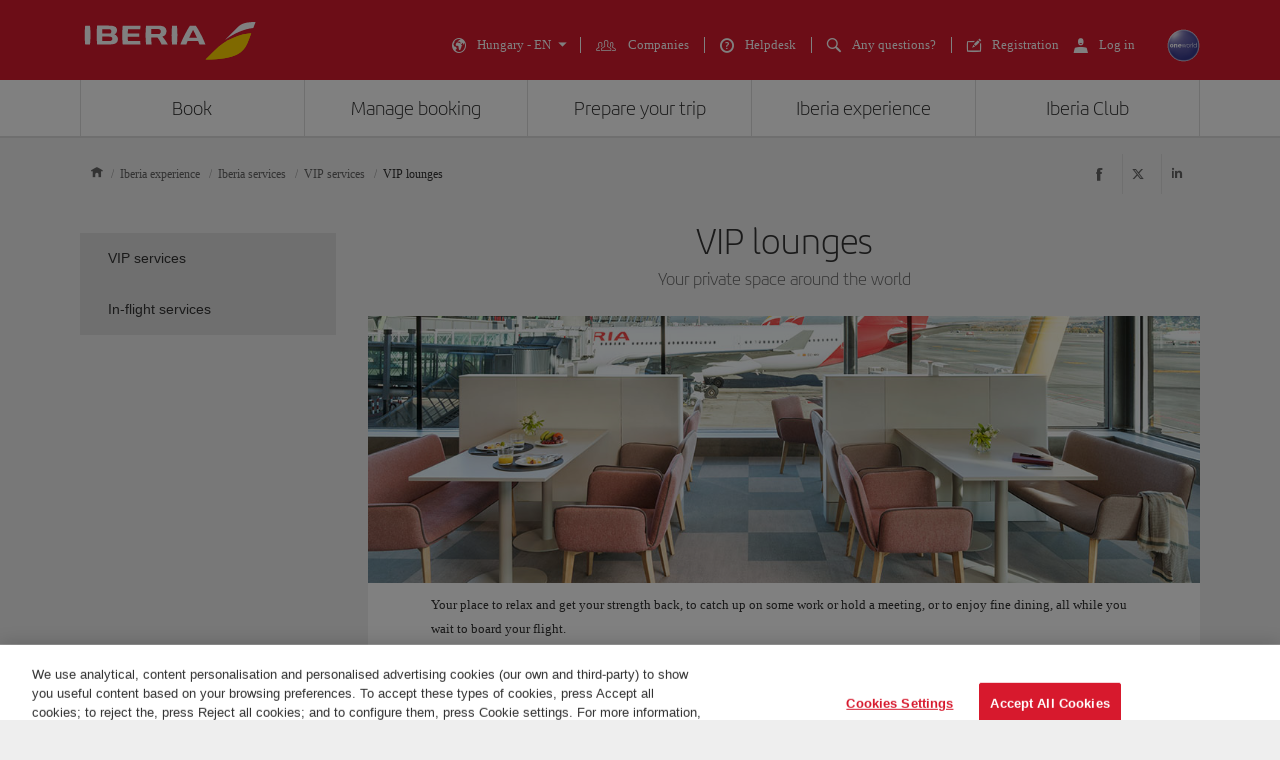

--- FILE ---
content_type: application/javascript
request_url: https://www.iberia.com/WJXaetlA/-03Kd5F/3EyB8lh/sx/5rYzpDYzJE9pLD/TgxyDCYfAw/E0w/EBgxOTGsB
body_size: 185771
content:
(function(){if(typeof Array.prototype.entries!=='function'){Object.defineProperty(Array.prototype,'entries',{value:function(){var index=0;const array=this;return {next:function(){if(index<array.length){return {value:[index,array[index++]],done:false};}else{return {done:true};}},[Symbol.iterator]:function(){return this;}};},writable:true,configurable:true});}}());(function(){NV();s0E();vVE();var gC=function(){return ["c","9Uw81FA","3H3:\\G`\f3<","8K","rU]",";","`79","d7\v/<W&7t:>5EF07\b","6A2","\bBB)IFvb\"5Y","\x3f\"\n$%\tP6\"h\'54CJ","\x40%:","m7\x40\b\x3f:G","4=\x07!a<%H \v8NP","Z=B&>","O\'8<EW","5%G$\r#SL#7","","4VQ\n","\x3fg94]",":Z=#_:.%O","eXnMX\"S&>H<2\x3f\x00\vF%T8u]p+)0Z=ru/\n!EEK<\'\bMZpwZJ\x3f/+R[dA* N\'=SYApS\":[\f48$6[{$3)%UMK\'\bG\\\"(U\'#3\t7\'yP:>\x07$RIxJO\"<F]ppM3\t<Z5px16>LMA=\x07\tU#6]\\ pMz#4W<<\rn/Rl8Z\r1IS\":]J\"(Oe4W<<\tr/\n!EEK#DOSU+3\\]19(F+z+\t=(qSQ\f*J\\#;JG;\"oY+P\'%Y&{,BO;U\rkKY7.i\x006A<$R8>_>\r-\'\tq9%LA&4\\.M);_63_f\x3f7IF;1U*)OF<..\bqA\"\x07-r\b%{~V\np\vT+yHp+)0Z=ru/\n!EEK<\'\bMC,DQ=!J<\rJ,\b2~B<>0TQ|(\'U$4]\\ o\\$M\x07wT )E+\x074R\nW\"E\'a%,GP956Gq|Gu:]%O8W03F\x00*wis&\"#37R\x071Lj`$N\bW\x000HOUP$yL)\x3f372A-8\x07DE;8\bQ$!P&ak\v8Y&5-w\x3fUF<]\x00Lz6F]4$2\x07;Y6j\nxw#IB\t;RFW\\Uz!rA05\t\x3f(-\x07jyZ,C\nW\b\x07vNGA0 GP&$)XuG53)%UMK:ZD+3\\]19(F*\'|Yd>_\x3f\tU\n~\x07Z\x07Z${YA=93\t<:>X<:2EEKa]\rkKY7.i<T\'5\'u#OL.\rNKTA80^8e;\f=h\"N<.\x3f\x00\v\nC|7\tW=0\v);+cy{$\x07-wx]B\n8\tU9;\t[z9\\5\\pN\'\"R3)%UM\']9\'DR>o\\&cA}3J$7[#\f\n=\tIT\"|RA795-L#5j/#OG,]\\+0\x07D ,\x00z]/T!p[u jFM\b7\x07\tGWT.TU\'#3\t7*x3&$N\bW\x000HO\b\x07+#HAr*M<\r]\x3f4|^ds$N\bW\x000\x40NS\" []r9.ph&J:{lo\tI\f*F\x00U,$:]\\&4\x00\"\x3f\x00uBn=\rn6[<\b%\v02wAN\\VZp\"\bo#VaH:T\x3f<\x3fwxM\v\fR)A\\\x40v7W|=(\t-L#5>u#OL.\rZ(C36]1\x3f&qRzkM=5%IMK*vNz^80QGpaR36Bq|\t:>\x07$R6A8\x07\"\x40>}U\'#3\t7!yP.s\x07}RG\v\r0\vN~!\x00H (2\byA;9Xf\x3fVHG,DN\\U(\x00/+)0Z=pS`)_4\tE=\bO\\8}\x403akO\"C2\"\v$fyR0J6C,DN0}\vG:\x3f0RGd\b\x3f~_1+x[BO8U\vI\x401yZ4c&<!5_=)qSMI\x00<U^kh]!dVaH:T\x3f<;wQ\nT\n*JNXDR$0Z\\>;oHj2\'J!/ZTFGv\tB\b\x3f:G&d\v)XD7P+$\td/_$\f\b\nFr\x40O\"<F]z9Y<N{A;\"D\x3fy_%\f\bF#AN]DR$0Z\\>;oOwA;5E`s$N\bW\x000\x40NZx#H_\'(M3\\qSz-ds$N\bW\x000\x40NZ3!\\A<moR1G<\'\td/_$\f\b\nFwOMR7\'N/;5P\x07b\\{$C!(_sM\x005\rEKZ\n79\\Vh+)0Z=x_d)Z*FM\b7\x07\tGNT.[V&8)P\b<Bs5`=\x3fCJv\rK\b\b\x078}] akO$z-Y-/#NKBVa\tII8}F=dJ(XO$Hz-M=5%IMK#vK\r._R mzR,F#5E,>T\nQMeT8uOF<..\bqZ932y[\f+\tF^kh]{95y[6\'\v\r)>RC,\n0\rU$u\x40\x40r,5\x07=Ls\"^&5\x3fGI\nP8\x40EN&9LG7)RzM[7(9M`y\x079RTIRcU\bNU$:^;v\"+[(&J$.kVJOnD\bOltN/+5XwX6$C\'\x3fN>\f\r\n9U\\U-#HAr,M\"^<Y67J<>H8FCBB(\tGTA\t}H7dK.N,(9M`.Nl\n\b\x000\tTm\'LG\'\x3fg$\\5x\t&>\v%VV\npI2|L!(3Mwj 5E<fADP\n2GH~w][ \"\x07eM[dP}=N<35\tJ\rG|Q81LW95Dd\bn><3>WKMVM=\x07\nM\"0M~(^&bP}4B;+%Cf\f;N~0\x07R *Y:\n*Pq\"N<.\x3fVV\npI2sV|,5-q\"N<.\x3fGFE,N\\OAt0QV18.{%1Yh8N9\bC;A\\GTt;FA\x3f,eM[dV}$R8>Z*I\r\vR;F\bOiwJ\\\x3f=\"=irX=(4NF67\r\vP5{HA5pMz\x00O:Z=$B&.jRW0M\t3oJ3\x3fk\t7Pi5,44]\x07,\x07EAk6\x07G+=aVN7\bq3D%+4TGIC;F\nU91&%(\x07DuP}1Y/fADB#O\"<F]rX3\\pN%1Yh>N#F\x071\fK\t\bx<]V ,(=<hh9M`-8DKVRcND\b#\'G c\">T\'5&.=\fIW1EZA3sG|$\"\x07-Z!~Y-/#NMCpI2h\vA795DuG}1Y/f>I[C\x40KSUzw][ \"\x07eM[dG}=N<35\t_I;O^whVtkX5^\v<A;\x3fOuy\x079RTIC,FFA80^4\x00\"5+Z!x\t3qIF*\x07GE3&\t]=9P7\t/\\75\v){Ts\v\bIH~I2w\x00~=K1yZn8&w\x07IF*\x07KSR7\'Ni$oR1G<\'\tufN>Z\nwT8u[\x3f(/d\'8Y\',Q}REB\bc\x07ISz\'\x07W7! <\b=%G$wjV\nQKc\x07ISm\'LG\'\x3fgY07\x3fE-d[#{\r\n-\vo;0t;c&<!~E-#\x07lTEM*$\b\r^$0]F #RfM[+>5_ 4wCQE;\bEAt;LK&o\\5^\x07+Rn&D!\x3fSa\tGQE\v;\x00\x40\b3hGF>!\\7Y\\0{\"%>\x079OI6\bP${HA5p\"\x07F\rL#5n:)#\bIJ\n,\t\bS\\$0ZF>9P.F7Z\'pJ&{3J\x40MwDIE:0NR&(M)\n5#yV..2TLO\x40NZ\n7\'\tAo65\t*6Vi$pxjKJO*NAOSR54]P:$My\x07z{\x3f\x00MG,FO:9P=.M3+T!~J./#l\x40V[:N\r\b><Z&\x3f\t+\\6#8.\x009\b\n\t+H8uz&d\v1yGn$+4!LW\x000\\G${]J\"(Me\t+X2<\td\x3f=EFKp\t\x00\r\bx6F^\"!3\t7\b!-M=5%IMKvNU\x3f&\x07G 45)0P mp3/(l\x40QM,\x07\b\vy]4\"1|_ 2\x00x\fKpD\b~t/+)0Z=pe`/Z*I\r\vF%k!rFv!XpG6$^:5S#\bB\x07vN\\H~wOF<..\b{\bn$R8>7\x00\r\n&ND\b#\'G&v!XG0F1e`/]=ED\x07wA\x40v0caz7V\'9D&{y\tEvSLLD\x40\"{EV<*/KO0S{\x3f+:=\bFwT8u[$,2[-n6\r\x07:u>NJ^r\\D\b#\'G c&<\b%\x3fB,{C}REG;UFW\r+n[V&8)P\bw[6(_u5,RW0\tY\blTN48$6[sa 4TQ(\t\vDF :\x40Wr}\\#\b<r`V5)%UMKp\bU\",YVo)\\.Xu0\x3fE;/$CLMrM\t3oM1\"!,G22G-aRa]BG:DEN%![F195RJ\"C2<^-a\n}CM\r9C3o\b/d\\>^0F#<J1<EVEC\vrKEf80[R&\"\b:A:\x3fEjr_4P,\n0\rU$\\]19([\x3f\x40=3_!4yTBX,HZ#;JG;\"eM[-L#5D.{\x07w\r\b\x000T\":[\b (2\bx!v\r`)Nl_M\r\tS\":[u\'#3\t7nm`)]5IS\x07\'&\nD\x00*\'\x07]3 nYuP}=J:0N7U\x401O\b\x07$0]F #P\b\f<V\'~X-/##OL.\r(34\x3fLP&c\"6+Z\'\x3f_1+FCWG\vwRO#\t%[\\&\"/MuS{$\x07$wQEF*\x07!T5!\x40\\<oYn\\wE!\x3f_\'/\n!EVl\t;\vIB34]Vz/YkuP}1\\::lFM\b7\x07\tOUU-\'LG\'\x3f</98B29_r/,\f.\vA.\bN\b/%L~+X\x3f^+Z\'\x3f_1+}CG\v\r0\vN~|RA795F-]:#Var_4*P=!S\":[*ai [0mM=5%IMCrK\t\rz<\x00H$\"#PVd\bn9\rnslpL-\rN\\W$uH<(\x07g\bN*\'|Yd5_>\tGJBT,\rSv0\x07Z!\n)8A<\"m=5%IMCwW]\x40R80QGzd^37{6^&8\x078O\vF%T8u]6\"\"OwC2<^-aN[GwNN\\P}K~+X%\\\nu5E-)%OBC8\x40KTP~3\\]19(NpN!5_=)qTJwAK\tzw]\\9.{{6^&8\x078O\vB,\rStFQ8(3P!<[6\"J<4\f\nBC;F\fXk3\\]19(N-(&J:{lo\tI\f*\x40N\rkt\b4\"o\x07+=pB&{xEES6\x40\tN3!\\A<mi/P!#N`r_7U\x401G\tU-3FAzvi7R\'8a 0RKMV\np\b\tUm<O<m)PpG6$^:5S%B\x07;U\tKUR2:GVolAk+P\'%Y&{\x07DMRXK\\z0\x07E3!\"[9~[:4\x07>TSR%\v\b\tR\b$ JG=\x3fJ-\\<F6$..2TLG*AGT\"=\x40\x40|=\"[i\'8B;u4X[C*\x003;]&%4^9*P=$>45\x00[\x077IN3h\b~9.H=P\x3f5L)/lNO\x07C*\x003!A\\6pR)-$C!(]0R\f\x007\fGW\r\b><Z&\x3f\t+\\6#.4A\bKC<wDF\b9\'E3\x3fP5P7\'8B;rQ%VVp\vS=\"}tki\x075Y{$C!(_#\tMJ-&)\tW${Z_;.oAOpux_ 2\x00\nR6\x007\fGW\bz&]\\\"w2-\\<>a \x079I\r\x000\rZFG 4[&p/wA!)n&/8Ex[2p\v\b\nQ3!\x40\\<v!XD-]!\x3f\\jfNlTEW;AS!u]3\x3f|-\x40!>\v<3\"U\n#DR\f7!J[5\"\x000Z=jM=5%IMCw\t\b><Z6\"\"Y1G<\'\v<`0RKQV6\\G\t86]Z=#P\"Xu[z+Y-/#NKBE\'Z\b>\'FDpai>\b\'|Yf5)TVFGxNO3!A\\6pR)-\"))lVJOnAKF\x00+3FAz;5P\bdA;9Xf/(eW;I\vD1!AcvyMVb~>3-#\x00\x077IS;]A;(;uTn9+4!LW\x000S\t^$:FGppMzH-G*D+r4TQO;\x40EOt|Z4ei y<3u/8SES\n(A\x40v \\|.+N0q3J<8O\bBC=U\bIB:9Z~o.\x075Y*D+yZjI\r\vIx\vNH~!AZ!c\x005e\\}3J<8O\b\n\n*\t~<\x07P39/<\t:r`s2yTJA.x3\x40]3!><\t:!5_=)qECJE\t7\vM:J/(4F0S{%32yTJA.x6HG1%<(O+P\'%Y&{yIE\x40\n=\x00+\bBPwe\x00N7!\"\v\x3fr3<3>WKM~-N~w]A+m3<X6>_h,%HVO=\tI\\9\'\tU;#+{h9M`/8SES\n(TIG84E_+$Y<A&\"Eh>[8\rJ2+N(TN/a%)Ai6^&8\x078O\vC,AN~#HAr(M3*\'\"R\r5\x07#IPE;\x00IQgnL\ro}Kj]pN%1Yh5N%HPE,\"\tU\x3f0Zh7K.N7\'\"R4mKpWZp:\x07P3!oJ{S:>J$7\nO\bBIxRR&\'LEn#^!\b8Y\x3f)g\'8Z*V\nQKc\\S7>TN;kVoR+P2;\tufN%\\\b\x000\tTth&dVaH-G*D+gN#MQWR7FO:9P=.VaXd[&<Ga`0RKBVaIN&9LG;\"}\vbG6$^:5S0Z\ncK$2A~$Oo0F}=N<35IM*JKI%{GV*9M.^\x000[2<G12\f\nQ6IB;%EV&(X&YuV<=[$>\x074\rV\f*\b\t\t\bz\'\x00H;+Xe+Z$ruf\x07TSF*\x00\bV\\\"{HA5v\"+[q2Y-:sVA*]\x00t6F]&$2Dd\bn$<\"4KpUA\"{HA5wR5,G=ruf\x07TSPvRR$#H_o9.H8G4m_f:6\fKpI2h\vA795DuA;9Xf5)TV:JN]9\'DR>oMzMwA* Nn}wCW-F\tY\bk\'\x00\"0\\!\b0F;jM=5%IMCw\bST 4[ p/wA!)n&/8E\r\x07\n0\fMm\'bv]jO\"C2\"\v-f\x079I\r\'-\tS3&rAv!XwS:>J$7\nO\bVR*AU\t$;\tG:$i\t4E\x3f5_-sCN;\bOP3{HU&(\vp\x00xNaw,]G\x40\n=\x00]T5!\x40\\<en\v\x006G{&J:{lTJA*\"O\b$<L\x40|!)1bkYvfCj\rFQB(\tGDA\"=\x40\x40|9>5\b-G:5X).jI\r\vA*+NkhG{6&F7\b6~H\'6=EJeO\b>\'FDppMzH-L#53-#\x00A\x3f\x00\\rT3|TA795F6H.$C:4qNTK*,\b\t^\x3f9EV5,g\x07-V;pJ</<PBr\f\vD7!Lj;(#J\x00,[0$B\'5[%\fF%T8u][;>^#\n<R2$Nu %EB\x00,R)OUUz\'L\x40\'!\t\v<!|E-#\x07O\brJ\tY\bth&%4^\v<A;\x3fOn}[%HPE,ZN2u~=\r:\\$S&>H<2\x3f\x00\vC,AOO\t:9 1\f5NwY6>L<3ZwCQVp\tF\b>|U=\x3fX1yPn`\x07&f4WKb\x3fO\bG3i[\b7f[n=<hn$p-H#EV~T5!\x40\\<moJ+6|Ed4_8\f\n\n,\x40v G\t$-oOuVn%>:$E\x40\n=\x00O\b\x07$0]F #P1=6x_a&DMP,\x40N,$:DZ!(^56Y%5+r]%HMCr\x07NG\t86]Z=#P(XpN!5_=)qFM\b7\x07\tO\b\x07 4[ p/uPn1Y/.4NPP;O\\80^\x3f*<{6^&8\x078O\vC7A\x40v4G|,\x007qG5s=\x3fCJ~O\b\x078}H=akJ:q>N0/Q}TB^\r0\vNv6G{6oJ6:|^d8_sTQ|DN\\\t~#FZ6m\x40n\rOpH.\x3fE+4\x3fE\bWV\t+H8}\x00H$,g[6!xf6#KC\v\r0\vNv!]{6&F0!5_=)qRC\nE,\tO\t#;JG;\"oO\"S<\"s`Z\"WW\b\x07vIS h]<(\b3Y:T 5\vxa4TQO7U\tIQ$!Zhb\\3^i\b:|_f5)TVG\t+H8}\x00H$,g[6!xf6#KC\v\r0\vNv!);5P\bu\\1\x07=w}LGEGr\x00K\r\nz,W~*\\*\\uW\x070w\x3fjRW0HO\bR!\'HCze2-\\<><r\b7O\vPTwU>}]\"\x3f1Mw[6(_a 0S[U,\rSv U\'#3\t7z+B.sRy\bL;\vNt<G<,.\x07-Z!y:>\x07$R2\\\x40v!]3; 6G}3D&52TLC,UID00JG;;\t<6m_f)\x07%F,<\rLkhVm}J\"NVfbjzw\x07TS\"J\tMt\bT3p2-\\<>a 4TQG\x3fU\bOST{DR &Xo7V\'9D&{\x07y\tQ+\tGST{^A3=Xo7V\'9D&s\x07x[\rLGeSNV\"6A&c\x005dA}>N0/Z*C\nPOnR\t^#&LA*)\"8A2rB&{0VD\n1NUR80QGoK%8^.\"N<.\x3f\x00\r\n\r,\t^$0]F #Rk5YzkH)(qQQ+\tGUR77[F\"9Xe-\x40!>\td5\'I\fB\x00,FD2L]&\t3H>P\'B/36\x3fTL\b\t\vD~\vQ ,#Du>\x3fI!7s\fIB\f6B\b#\'L~o.\b<F r\x07j65E\x07GM.G$8\vp=&\x006G>N:(>NII\x3f.\vM*3\'ZZ=#RkR6Bed\tdy$L\x07u-\b\tm%!\vn{dK$<`jH)(sEGIU,\rSv!\x07\x40&\"\x00oY$$5rZx\tEB2OI%yHA58\"*.|Bu=\x3fCJvAD\b#\'G3c7\x00\n \'8B;w#GN*N\rk3\\]19(NpN%1Yh/N*]GQV#SX\x07 4[7p\"\x07FS5#H:>\x3fc\nM-\x40WKUx2LG\"3-q\'N*<s\tGMV\npd\"0G\x40;\"oR1wt,>$G4Q:\rS#\x3f;O\\pdK3M/P=4D:aGW;,\t\nU$}G\x07=#-q\fn<<f)(AKD20[V wi-e2\"J%>\x074RCME:%&4j9\n{v\t554blrjV\nQK\x00c303ZP ()3\x077C2#xwCx\fF,1Y\b~w^V0*uROu\\n\x3f/>\x07XF7\x07\tO+n\r)%G6>O-)#M\r\x00|A\\\x07 0GW=\x3fB}H>P\'\x00J::4TQCp=)*`/ml\b>\x3f4blr_#EG;U]NR10]c3\x3f*<G{9>s f/0\f-)#d.\x07vd7\vY$S:>J$7\n*RW0\x00T*3;M\\ wi7Q<\"W45=LGD\f\r\tD3\'G|\x3f)+P!,W&.=\f\fS]\b\r\tNl\'\x07E7#(T%I=%G$w!UYq:\rSF${[V<)5kI/>^$7,]GWE;ZP\'F^;>i\n5\b9awy\t6\nE\f\x3f\tT0 GP&$)XO\"G6$^:5(\f]B\nP\f\x3fGF$0]F #P$MwF6>_dNc\f\x07\r0\vN~!\x00H;+X8L}9X\t)0YCWBF,\rSv!T\rpn\f\x3f\x40=3_!4yTGQB(\tGDA8 E_opx5Yir^&\x3f7IFMUQ93\t`+ (\x40A\bR%9=W\x3f\b|\x00*!r\r38A<\"\t`7\bV\x07UNZ\n7\'\t]~\"\\.\\\x07u\x40n\vvd8NpGOVNoSX\x07\x3f3ZoezH:T\x3f<<rZN[CnUZZSU-<O/\"qPzqu>Z#EVe\vZF39ZVr+5X]x0m&fC\nO\x07G;ANIE80\x00tei\x00*]{>>:$EBA2\r\t\x00UwhA{vzQVp.3J<8yTBX\x07RXK\b\b+3\x40]3!>\v+L(9M`zwV\x07UIS\" []tkX&MwG6$^:5[x\f$A\n=O\b]khH{\x3f37H59E)7([ECwN\vv:TN (2\by\x40.-w<x\\E=\bOT\"y[)$oO\"\\5x\t;/8N\fVR*Nv!\x00A795F<\'|Ya`0RKMV <UR&\'FG=9\t7H-Z\x00$Y!5C\nO\x07G*AIM50\v~`AnK<A&\"Ej;E\bWIRcU\tA\x07\bx6F]!926Guv&f\x07CM,Nx;H^7d\\e=\x07)nm&\'ssWIRcU\tX`$4P4\x3f*XpqY/.4NPIRcU\t]S\b}\t\x07$\fY\b-lj4jE-Y\nCPd+\vL\f31\x00\f\x3f&\tBv\'5X<sx\vC,A]N2uN/e/k\x3fO%I5%E+/>NC\n6\b3\"\tg+=6G{rb&-=I\n*\r\nU\\\":\tW7>5-\x40!5\v&4|IF<GH%!H]1(^/7<\"O-)S%OKAO7\x40:0<\"j+T*pD*12T-G\x40\n3uH\t\t*\t5:$N::\x07>R6\vBO3\rNxw\x00Nzd\\!M\n|Xu7(`}GKVvAK58!E,\"$4P\x3fY%:\x07y\tEQ1E3&!\x40\\<>Xn^0X6\nD&>_\'CM~,DUx!F`&\x3f)Np*mE)-6ALC:UIN5%\\5p\ti/\\05f-6#YGNVp\x00E\v7\'Lp=#2<[0)\x07\x3ff\nL\nM\f\x3fKCA/{ER<*&*mRf+0T\rLrZ\t%0[r5(3\\*dL}1[8\r#SLC*FS\t&! (2\b{($Xr-_>S\bSU:\tT:y]Ih=\\+\\.\x3f1Xr9_5MQD0\v\v\r5oD<(}J,Ti(\x07)-I\fOQ*rz2YFh>\rnK8F6p}a0S:J]D\b#\'G&c3q.&J:{,}o\nGwNN\bG$0]F #P!\b:A:\x3fE`r\b#EV~IQ\f:,G:$k>\x40>5E<(Z,]C\nCFe\vD\\bo]&|M3^<[\'|_f/CPP\";Fx6H_>eiVuA}$aw\x004L\r\r\b1O\bG54ZVrzJ$<6>Oja4TQO*FN\f~|TN{an\rOph\"N<.\x3f\x00\rV\f*\b\t\t.[V&8)PwT# G1s\x079I\n9\nO\b%|TNzd\rnXOb","^[;.","4N$/\t","-P!\x07B,/","D;<Z\x40;\"",",W>9_","4","\br\b$<GT","6X","F:7E)7\x00","#_))\x07S","|4\x3f0\x40\b\x3f\'h_7\x3f","0S\'","~Wd4H;","\b:Z75",",E\x07F+8.e9\t\x07LP=\x3f\"","!",":$N::\x07>RKQ+GHv;FGr,g3P0$","D","*",">IW+","#_\')6E","s90[4J/","EF","4LB<=U","Y<3J$\b\x07>R\nD","AW\t7\v","$\b\x3f\\!=","AI_VXZ`\x40tL*L","\rE\x07","7\b","\'Y!/3L","\'","S29G-\x3f2!R*S(*","&L]6","6(.4Z\'9D&","GV","\nv];*3\x07+P","\r2.h& ]g+=","HC",")1<q2$J",":%7*P=4D:","!=0M`1L","45_\x07,RS*#R$<YG=\x3f","\r","+Z\'\x3fH\'7","7N<\x07%RA;","H\x07P","\nL,YV!","&E\tD\x07]","\bh:JR>!\t\x070Y22G-","\x3f","FDF\"&","=o\x3f.!j","1=O\t","\"=LA","\vn\x3fY!%\"-","%( ","*\n","g\f+\tU","^!8IFK\x3f2\x00JH","-Q","1;H1HT","i","I=/\x07>N","E&#C","\n3\t\v","!}Bs","\n&\bU","0%JU","%<SV","5\"","IV\x07","=\x07\v\vD\"LR6!450R=1G;","#\\;","f)/","\f\tBU","85R,4\x3f","GW#9\x00\"\tU9%Pe3!\"","4J<:^3M\nHF;\bE","O]","t=\"+FT!$Ch\v$GFJ","V<4N4\x3fT*W","\b72gR\x3f(","vl455<G\f5])70T","!=LV>","5Y67J${0T\bKK*\nQ\b","\ne9","F","\n\f=\r","\x00-#U","W:","78D2\'\x40E7\x3f/40E\'M=5%IM","U;\x3f3>\x074P","\t+H8","-}61Y<90T\x3fJ\n-\nQ","B","$8NL~%HvER+(g \n,R~9Eh\n\x3fAJ\bO\t\f0\x3f7[R 4","\x00:I","=0P","D\\\'>\n<q2$J","/e:(N$\t%I","81","C (","}\\\'.7A","\x006A<$R8>","~","+:=Ep;L","W1","qb","M%!gR\x3f(","97\x40_7","\b",":>>V`2\f","FQ\x07","4LB&\x00:\r","B$-#LD~8\vFQ;","9;JR&",")","\t3","8G\x3fO-","^^","$X,","3\x07&M$8Z","3X\f3[A=\x3f","^=8\"\t.[","S","7\x3ft\'$Y","\fW","1mZ","8Q#","","57","3P0$\v>4R\nW","(","+\nS40",".5-<L","[\n0\bO","&#N:4N","1=t;!"," 4RJ\b\n\t\x07\fD","\x00&.Z!4","WA\x00*/f;0YR6>","\'\\]&$\" \n8L$\"B/3\x07","0","B\"","F","88EW#\n7","3;M~7>&","/\\ 9I!7%Y\bK\n9\r","H$","w\x3f6L\x40","\tW80\tp=#\"yq63Y1+\x078O&\x00:\v","s}3","N[#1\v","\x07"," 9","\",\"\n,G","\f\n","Z;E7n","\x3f>\"TQ","%\'O","F9#t:",":\f\t","S","N&9LG;\"",";H_","8HK\"$66\\=$X","3+Z>5\v>>T/\n-\bQ\\\x00<LD7\x3f","C \"2\n\x401","+\tO\"uJR>!P&P5T #\v)(S0\x00\rV\f*\b\t","57Q","&L]!\"8","1i/","2\t","76JV>((-P!","\r>f","N\nU;\n,",";A<1","\'6a*b#[,\x00`=hB\f2/Dj|<0>a*e\b[9)&`&e4~9/C\"\'Y&\ts+)cf[AX#)\x00`\x3fSi\n\x072B0,Qi92CXa<6&g\vht=\f1kY&`j\n82\x00a)R*.\vT%Rxr:21!6tZ*i$*a\b.)%w47hr\f16t~!>2*b*,\'>^N=x`\"y1s*0t\x3fj\t71Q*b\"\vQ3i6&7DU\f602\'rjO\'2\x00a*b\"]1)&-Y(\fahg5\f1%S7j\t0J$N\f`/)$6tN3n\x40\f26!>t~z>2i*R*.\t\"D=:hr9t61\'W^h!>*f\n.\"\b4W=hr\f%(!>t1n:22O*b\x00V+&&j%d=AP970Qj6aj(9)$6tMb\x3f{\\\f>\b>vjL\tQ*b\x00[)&#SH1Hr\x072&P``7\x3fj\t\n2a&t.\"*2kHNr*(URG\b6cb*%\x3fS`\rjRb;t\x3fz&<0Q*b(<0\'&j~\x073\f1\r;lL\t0\t3D]\b)\vy1mB\f37)<tD\t5N\f`/)$g3`|=\f1\r=0l7/2<j8M\f,&&b.=cLr\"10mj\ta\x07K39+\b&cE>}9\'<k]#\x07|8)XAX-&\v\t*Yf\n%E\t r4h<4a)L*.3)SF=7hi)8\r\x004Q0z\tG8d\x3f\f.\x3f)&-x*`2hq\n&\'(5H\t\n2g\fb,\vl=fEe$hrv\x07`t!j\tbr\x40=\v\v^&`H1Hr$#8,)W>4H\t\n2g\fb(9\b,&cE}b.+<hBj\x00=\x40h\nb*)\x00&\x40=o\x075\f1,`\'i\t60a*i_9k\\& F=0oU;\f2(1\'7s\bj\r2O*b\x00\x00$N=\x40r\"143Dm+h1\"A3w:.%&`97hy;\x00s1.t2j\'!*\f,1)&-j+aht5\f37)6t\nX\fF\x3fD,I:.\f\x07&&J\fmh\x40\f14\nhQj\t9\x07C\nb*%7=\b`==%p\t2\tt8\nd92C#u)&\x3f`=K\f14(R\r:2j&u\x00)\fy\rnQC46J\t9w,M:.-&`=_\f14V2j2&9O*b\x00\x07X&#H=:hr9\x3f61\'VQ)2x*b*.<Y(&`=<\\zy\n\'\x07l#;6a*b*!\r5\b`==%pT\x07\x3f1\'dj\tv_l..(\tF\x3f$hr&\f\'z<j=*D]\b)\nRj1mB\f3)<tD\t9n!*\bh&&O>;Np<137z6b\x0742j>u[Q\x00`=~Lr1,c#dj/ma\x07y\x3f9+#`=\x07Z7\f; 1\'Z~~>2G*bY=.\f.`;1`it#\'W5W=D\tB;Cu\v>!f*\"~b}1\'\btL\t\"\x07kb$&\\\x00HH>3mVb\x00\'d\x07N\tb.\v\b&`6\x07Mry\'g\ts4a/zYV$X&%B=\x07kt5\f3%<th<2ql.!%SF\x3f]T3\f1>\x3fg<!j\t<fy,V*X&%B=\x07hV1\x00\'a)b<y\rlQW`>5xr~\b(1\'2|c>L\f204i*d\f.<0!2hq\b$2\bt\'i\t;8aj*[9$&cl:)7.\'{$2.\n2W)b*#8/\x00&b-\x07x\x075\t/r4b+5(CYu!\r0:&p=Nr$\'|`S\'2< F)\x00)\nRj1fr\f6\n\b\tt8<2b<d/(9)$6w79ka<(6c\'\n|}kaj^u,)0<\n!U&2kf*y11\'~6f),2a\f2(9)$g3l\x07\f1C!>t2\x4082a-M\"\"\x3f)&-c)\'2hw9\v%6,d\x3f~\rJt[q-_.3/F=he&y=`R2jd*w\f.*\x00\x40=j}\"1,3cdj\t+GL*.5.4`=\fDu(&#5=tS|2a-R$&</\x00&b*4Lr\"14J\t)D#i\r3\f&p=Nr5\'ZGk<LyZ)&\"\x40=}f\'1\x00\'``R)\fF\x3fx*f*.:G F=\x07\n22r|L\t\'b\bb:./\x00&b3Ot5\f3\"6<t\x3fj\t5\t\fb\n.\"3w\vhv3\f1\r50)dL:2j.u\b*\nM;1R\f21tl/7>a*f(9)$5g0Nr6&\'j\t&4i*R*.9D=nt5\f3\n.v$j\t~v_l.\"31QH2T\f/$\b>v!j\t\"`Eb\" 1)&-i%cahTd*10\b[4o92B>t.\x07&&J.Nr\n%!\'\vZG\f6a\nb*%<\b`==fB\f7%70,o`Dx60a*i/!36&\x40D}=(\r4kg\x3fs\n2W)b*.\x3f)&-N)caht5\f3A0t`|<20a*K6\"=t#1oD\f1\'<:2jt)\x00)\nuO=&Hr\x074ERr4h>0a*i:m&`6\\zy5\'Zc\n3\x3fn\x07p<Zn0&\"`=#mV\"1\r\'7J\t9y^*(9)$6K-7hy\x07 \'<p:2j\x3fu&\\\x00H=:hp$(5fe6aj#\nX&`6\x00c\x07\n342<j()G,)5\b`==xt5\f3B+8toh\b\fb\n.:)>y.9$hr\'\r\nVw0z\tO*b^\x00&\x40=ng:\"1W4B\v.:g\fb\"\f.*7Ga1\f!3R>t2j*\trR*.10-[LJr\f2w1#8td{#a>.X&`6Fr1$6\x40<j\t:2j<v^[/\x00&b)gHrC&\'S2W`5D\t!8B<e_/\b&`,1nu+)6\nV}5dL\t:2z\x3fG#%.\n\nB=\x07kt5\f3&\x40U0t\x3fj\n7=aCO5o%&`40Nr\x40.\'|!j\t\"`Ib)\x00)\fh\rnQC46J\t9w;b\'.)&$u.2T\f#\b>t2j\' G*a2\n\nkt5\f3A\f0t\x3fj\t0Q*b,6l\x00J:fehq1\f!2R>q:^46a\"\x40,)\'\vU1k8\x07Jr\f3&\"\tt>4J&<20a*i,;6\x07&&L7ehv3\f1\r\'3`\r2j\f&d*U9\x00)\f)xfr\f9(\"\ttdJ\t9uR\n.\",H#|\x07\f1+!>t4$.)XR*.\n\n!1AWt\t\x3f\bRto&Bv]D*.\b;&j~f3\f1\r;l&}\t&a*`3^,)&&k&hr\n(#\'8t`+lB\fb..)%>\x40D`#","&\x07[22G-\x3f","J\r","J\n2,U","J","J;,","&1O","1P","kp\b6\x008/~e\x07\v\"s\x3fv=81=C20OT:$,\v7Z#!Y;/\'WZ_oZTSJam}p","\'-\tS3&","\"\'P!93\v<[\'p\\!/>U\b*\vGNv3\x40]3!>","\n7","$D<:s#F\n\r","<EJ\n+;D","=\v8-E5Z=>\x00%","\'(!U","7H\x3f!P`&,\"","(0<Y","d38L]&\t","V;1Y\t/",";OM","(\n","%\'M","6(.\t\\+5G:\x078O","H7!FA","Z=$D=8\"T\nQ","&F7P$J&\x3f4RE\b\x003DhurR!m7\x00\n h","\"","34F","I","E\"4\x40_","8TF",">E&N&\x3f#","A","]4,","s79y_345X4sh\'E(L;\vJd77EV6m +t|=p{i^3I\n","j$5I,)\'Ee=","(Ca","\b;/\x40:0Z\x40\x3f0+q2$J","\t7A;","2\x07\'U0|hz\r(&-yyj%\tz\vc#t","Fc","28__","\x00R\v%","!0KX;9\"36<P!D&52TL",";9*","5IS\n=\x00\"D\"","15}69L /","=P\'1H 4N","/>\x07TN",",g6>O-)#","8S","t&o\"),\t\nd38L]&","&:ZG3!3(","#%Y","=O\nG9","7\x3f]","!Ls\n\r\rH8","\vU\t$0","Q<N&","#S9Y<3","F08N,.4s\bQ*:\vN2","/e","T!:7T\x3fN+>\'E",")\r\bL#8","(%iW(\t\v","6X#1Y-8D","J","7A:=N","5!","U","8C6","V","T9R8>","\x07*F:7E","4G(\r8D\n79\\R&(","40E\"D0\"5#Of1","jzKC6s",")K",")u","8\vE","2CO\x3f\bO586EF6$ 78C:$R","75\\ 8","1T\x3f","d.=\x002RF,\x3fR","G*X","4V\x07","Y\\;#\"2 E6",";\tH\t;","vl%(#/P!X+)!T4E","!\']","\x40\x07\n\x3ff97H_93","\"HE$;","=\x3fCJ~\x40\x00U\\jJ\\<9)10[7\x3f\\`\x07[\r\tB7v4\tGZO+|&/Ps3D,>/\f{7MK2","z[3\x3f7AsY\',\x004RKs\x079E\t","Np(pp&:\x078V\b\x00:\r:G\\","X=84S","x/L75P\t3&]","z1D\t","\'l.O;","<A\x079F-4%a\bW;*R"];};var kf=function(sw){return !sw;};var ZO=function(j7){var Z1='';for(var l0=0;l0<j7["length"];l0++){Z1+=j7[l0]["toString"](16)["length"]===2?j7[l0]["toString"](16):"0"["concat"](j7[l0]["toString"](16));}return Z1;};var Bd=function RO(p1,t3){var jY=RO;for(p1;p1!=lW;p1){switch(p1){case gP:{for(var t7=N7;Qw(t7,YT[Ad()[A7(N7)].call(null,GK,jc,Nv)]);t7=M1(t7,ZT)){nA[C1()[jf(DY)](U0,MA,ZT,I9)](EK(Ow(YT[t7])));}var Px;p1=lW;return Dd.pop(),Px=nA,Px;}break;case YE:{for(var RT=N7;Qw(RT,T7[Rh[N7]]);++RT){Mv()[T7[RT]]=kf(I0(RT,IK))?function(){Gf=[];RO.call(this,tN,[T7]);return '';}:function(){var LV=T7[RT];var k3=Mv()[LV];return function(mT,ST,Df,T3,ZA){if(Rx(arguments.length,N7)){return k3;}var g3=Cx.apply(null,[w,[mT,Mx,Df,T3,dd]]);Mv()[LV]=function(){return g3;};return g3;};}();}p1=lW;}break;case tN:{p1=YE;var T7=t3[QZ];}break;case mZ:{while(Qw(R1,Dx.length)){Ef()[Dx[R1]]=kf(I0(R1,dw))?function(){return Xf.apply(this,[bP,arguments]);}:function(){var cw=Dx[R1];return function(J9,M9,Q9,JT){var AC=BK.apply(null,[W9,CC,Q9,JT]);Ef()[cw]=function(){return AC;};return AC;};}();++R1;}p1=lW;}break;case sW:{var YT=t3[QZ];var EY=t3[QH];var nA=[];p1-=zW;Dd.push(DO);var Ow=Cx(nH,[]);var EK=EY?C[Ef()[m1(IK)].call(null,IK,E0,TT,EN)]:C[C1()[jf(N7)](Jn,W9,r9,CC)];}break;case rs:{p1+=X6;var Rd=H0[c9];for(var YK=I0(Rd.length,ZT);sT(YK,N7);YK--){var nK=Sd(I0(M1(YK,cA),Dd[I0(Dd.length,ZT)]),t9.length);var zq=YA(Rd,YK);var k7=YA(t9,nK);JO+=Uq(Yn,[Vv(NK(JY(zq),JY(k7)),NK(zq,k7))]);}}break;case KN:{return Uq(YN,[JO]);}break;case zJ:{var Dx=t3[QZ];p1=mZ;JC(Dx[N7]);var R1=N7;}break;case I6:{var kh=t3[QZ];var Kd=t3[QH];p1=rs;var c9=t3[zJ];var cA=t3[NP];var t9=H0[Hd];var JO=M1([],[]);}break;}}};var Wq=function(){return Bd.apply(this,[zJ,arguments]);};var G9=function(hx){var dh=hx[0]-hx[1];var n3=hx[2]-hx[3];var p0=hx[4]-hx[5];var g7=C["Math"]["sqrt"](dh*dh+n3*n3+p0*p0);return C["Math"]["floor"](g7);};var v7=function(XK){var c7=0;for(var sA=0;sA<XK["length"];sA++){c7=c7+XK["charCodeAt"](sA);}return c7;};var Hx=function(){return Cx.apply(this,[S,arguments]);};var Sw=function(Q3,I7){return Q3*I7;};var kL=function(){return ["52[","R&x","mjW\b","<QIDS\x00Z$.8","G96%KU1","9H","K:REZ/S3b5o","\x40PM\fR2","w%/7DA;^GRT\x00L+$G\r","BT\x00_\'->xP3:Q#G_IK\'8\"AK","t\nan\'4~/M\x00t\vY\b6i5O\rf\v/A\x07G$\'1Ff\"~/edM*[\noKB:|op\rj\"a03V+\rxaQY0g6m`4{\x07gi$\n,\x3fi0lgX*Or\v,14A>j\x00\v\tbXa\x00w\nm1RdqZAuI&[b\x40;Lv8Vd\fz`O=p\'tG!W\t<i\b]2:~!opz\"a>3V/ixvQY06d`4o\x07g~i1\n,\x3fk\nlgXOpo,i>A;P\v\t\tXa*wm1lf~ZA_I$q\vbO;Lxv/V\fa=p\'gG1W\noKB:}\vopWX\"a>3V-SxaQV0g6g`4{\x07ei$\n,3\x3fi0lgX*OpU,1A>j\v\tbXc\x00w\nm1RdyZAuI#[bO/Lv=Vd\fz`=p\'aG!W\tiKM\x00:~!oez\"#a>R,5V/ixbQY0]6d`4E\x07g~i5\n,\x3fjTlgW&Opo,}>A<\x40\v\tbXa*wm1lg!~ZNeI$qbO;Lv/VV\fa=\'gG=W\nyKB:zEopT\"a,3V*SxaF-0g6l`4{\x07gTi$\n#\t\x3fi0lgX*OsU,> A>j\v\tbXcw\nm>|d~ZAuI#Kb\x407Lv&Vd\fz>q=p\'pG!W<iKB::~!owz\"#a><V/ixqQY06d#+Y\x07g|m#y,9D1q$eyWs-1i>k:~ lru>dV/h{c4J-l<[do\x07gvS=G\fjg&Tqd\v,<.I>d\x00f[pt\ngX\'Bb4~/HA\vY\b\'i>f0)^\vgxo\n\nbX/eh5W\n9i>I9N/gyA2\v \x40/ ~6gta$l$F1D:4}!gpa&Pz:7i>o\b\\Gv\"\x07>i>Tc:~\nkPa$t11md~/I\tA$\x00\x00\x40d=qpe\nef$H/Gpa/\n)biKB<~/l~r\x3f\n\n1i<A.2P/gkS\x3fi~72otP/gZ#\n*i>d\x07y\vb\x40a$}h\'M>g;~\x00Eg\b\r=p.d<~/MA\vY\ti>a\\gpj+k36ik5c~+Gpa/\n19i>Na/aTa)i;u~)Apc4$`O>dr\x3fPcO$ lO>o~/eX\n\n7>I\tGeI;pa$q=1i<r1V/d^a\'k\r 5E9%~&Gin\']%>Md\v~+gpq|\nlM;~l[*~=F:W\vGVa\'\f\'#\x07p5\\\r\vQ\x3fgwW\'\n`d~$igX\n\n2g|\tGeI\fc\bi>g54~/Ht\vY\n5","$<O","U54Z\bIRU","P/<0A\x400","LF;7Z;txc\nS;68MQ","C&>~RC","*\"ZK3","V*+3L(J&8Zo_L\fP.$ZW","\ff<s9","[8)9F\f\x40","\x076MORE2Q923Z-\x403:LTPT\fQ%","4","-6$mF<",";=","w #6]\nTXV\x00L\n*/F`,6\\R^R","N*+3F\vk;7Z","`XL\x00","SS)6:","HgtgRx~","4hrc"," KCTT","",">ibt","8&X)\x40& VH","\rBRZ$\b&GV:5^YAFd\x0745Nz!M_","KQ-","O\'!Y_","HEL\x3fA\rQ<","h\x3fD\'*Q\roEE_\x3f6$","<","\fQ;#","R\":=","\tQ(8\"AK","\r\x40\'6K","\'ZRJH**5ZU ","W8\r\x3fEJ!\'\v/EEI[","\x4022JRgA\tK.","\bL:7P","LGRK","WP3_\'7DP82K\vB","w\\\nEnAZ!\x3f:I\fP <O\bNGC\x3fr&:0D ","hDM\x07[9","_P\t","UER\fP,00Q","5O","!Z","k)","3%Z","06Y\x07HTpQ;<$\\","$7=MU&6L","N^N\x00","I\v\x40\x00:R\v`^R\b_\x3f","","NPR\x00Z\n+$Ig!5Y\vT","A","\nV17u=nTAm\"#3","\ff<]9\x07","R%","\x3fF\tJ\x3f6","\\HWIS47Ad07M\vUB","\\T^M\x00","*#[\x40:7Z\nXE\tZ","#6]OEV\fM\";\x3fDQ-0WHVE","8I\x40","1+KGRT$\\(2MW 1ZReI\b[8-7E","< A\x40<K\x07I_e[%-","%^STl\x00P,->","N(","S./","y.73ZQ;!\x07UA\tL.82Q_W!=Q\x07HV","7#E\x40&","\n\v1RAATT:N*+7E\f *O\v","\v\x00\fHgtg","BP\tW\x3f","K;!RJ","2M\rNXT\x00]\x3f,$M","\rI_T\x00P\x3f\x3fFJ#","%L","zPNn","\x3f$Gf<2M-IUE","PM#\n\"I\v\x40","4hg","\b\x40B","]\f\x40&[","]$4&DQ1","2E \x40:","=J;\x3fZH","\rD:7P","U5!L\vo_T","K.+/","7PH!>\rG]LEM\x3f85C_V=)ZNCIC\x00[/<2","EEJ","P>5:","7","\x40 S\vKTNM\t Ik5>Z","\"\r,\t<W7`;jS^^","\n","56VSHV\v|`","=9K\nH1=K+JTM\x00P\x3f","\fW)c","BU","JXSx>75\\J: ","A","5GN=6z\x00GSL\x00Z","+3ES1I\vHEl\fM\x3f<8M\r","RnE\v","Z.\x3f7]Q","L2","N\nZ.7E","$IA;>j;ou","O\vP]","IVI\v","JN|A\v_,<$","\fda","~ADM\x00P\x3f*","\'L","I1>Z\x00RxD1G;<","s#\t","J\x00>P*-\x3f^7<[\v{]","A\tJ\x00</","\\p$#ZePS\x00","0>^:NCOJ\'<\x00I","\'\'^C","\\E\bQ9 ","WI","SL.<\"iA&6L","w\f\x40 PuEA[","/qL\vHBOa/8\"I]","06S\vAPT\x00g\"<:L","A\tR","CUU[","\x00WTTD2Q923Z","\x3f:GW","mk+","EQ<<[","68EP\'6J",":$QQ;","\x00","\b_;","","K&4/","[\vD&\'kGRK\fP,","mpMB","\x40\":\\\v\vXNQ","EYA}$=3i\v","\x00I\\B[","R0","X","^__C,J.+7\\W","UFI","","!9N","m\bD ;AEN\"+3[Bc&:N\x00\x00#[)ydMtc\x07TUk|D","#y(q","\t01aQ","&6NCBT([/07c\\\x07*LC\\a].*%","1\"\\{|","\r\x40\'&ShPM\x00","\\12M","SG%73Z D07VO^NR3%wJ57Z\n",";G\nV1&O","I5V$-9xJ <\\UE","43\\n1*","R","VTN","\'8%\\","BR","zA\fFn","Q&):M\v\x400","m+","t","\x40 \'Ze^U\vJ","85\x3fK","J","b-","\"Q\x40","Y","P:","ZV$<QCeEJ","W;\'^O^N7_\x3f<","C&2R\v","5DV1","_\x3f8","S","J\'\'QKT","5I\vF<","BEn96\"G\v\\$6p\b","HQ","L.>\x3f[\v\x40&MR^C\nR88L\x40&","\\] 2M\vG","R*-0G\rH6MO^N","0^JaHP\x3f6;","S\x00]9<\"","\fU12T\vT","J1","= |VEU[,&XW 6[=OVNR","8<\"a\v\x409","]OW%2","fh","v","\b,%\\H!MTpF[9#FQ=<Q-G]L","[","J\rJ# Z","CQTBW\x3ft7]\vJ2:S","0M\vGEE R.43F\v","I\v]\',2M\f","Veg\x07","J:=Z\rRXO\v","QBTtN.","\x3f\x3fFI8*sE","G8<]"," Z\x00BsE]$7","0PHER","]$70A\rH2LQ^R","\v","{OO_T\x00Lq:9I\rV1z","H\\EM*>3","k^Z\fR\'8vlC5&SaLYf08","\rx\x40&P\x00HTCW$7","20K","R0!","9>Z-HE","TPN","A==","(+3I\v\x401U\vEEu7r","\vV","kn&t","L\vRsRH.\n\x3fOD8","\n>I\r\x400MGHbX-<$","49R/M;=Z S\\B\x00L<$^F1"," KTTw\x00\\02M+W50T\x07HVe].)\"AK","4h","~V]E5_2\n3\\\nU6^SCE","HEOhU=xo<\x40}DL2G3gPj","tCEH\nZ",":L)C_E_\x3f6$n\nK7\'VH"," L","D&4","\fO^M\x00J905i/l:5S\x07AYT","C\r[(2\\W54Z\x3fS^Tm\">8I","#I9P8\x3fi\vTBI\nP","0S\vGCt\fS.6#\\","RnXD[%",";","V ","$L","uHUTNQ92I\vDi",".:O","BSM",")2M","Z","S$#AA1=","GV","#]d","d0<]\vgpm![\x3f<5\\","_=","HN$-","\x40 GC_S\fQ%","\v\fM\vUTT\'W$43\\\rL7VOES#Q9\r3[\vL:4","W5=K\vB","_;<:DA;","\'ZR","gsc!{\ra5nq!v`r6jp&51\\\nCWG\rW!2:EJ$\"MRDVF2#fM`f\tY\bN","N.+","N\"7","V1!I\x07ETw\nL <$","5zI&c","","G\x00Jf8=A","CG","N;5\x3fKQ=<QALPVM(+\x3fX\v","1G","%XF=2S-NPR&Q>7\"","{2o","1A\t\x40:","H\'^\x00OAU\t_\x3f09F)L1$L+HPB\t[/","8&X\\&Q\r","M= KTH","[)2\x3f\\7L07Z\x00","=P\x00C","hOj>;3\b/I!4\x07H","P\x00K^U[&6 M","z_\rFn","$0","\fU16\\uHNV.*\x3f[","W17Z\x00RXA\tM","f\"","k5\'VCc\tW.7\"","\'PEYE","OPfZ\x00BTR\x00L","X$:#[","aTN\x00L*-9Z9P:0K\x07I_","EYEU)6."];};var P8=function(){return Cx.apply(this,[NP,arguments]);};var Ym=function(DQ){return C["unescape"](C["encodeURIComponent"](DQ));};var Hk=function Km(Z2,HB){'use strict';var It=Km;switch(Z2){case pP:{var IU=HB[QZ];var D5=HB[QH];Dd.push(qB);if(lm(D5,null)||VI(D5,IU[Ad()[A7(N7)].call(null,MI,tq,Nv)]))D5=IU[Ad()[A7(N7)].call(null,dd,tq,Nv)];for(var GU=mF[gL],Yj=new (C[Ad()[A7(Qk)].apply(null,[Om,WK,lF])])(D5);Qw(GU,D5);GU++)Yj[GU]=IU[GU];var Jp;return Dd.pop(),Jp=Yj,Jp;}break;case IV:{var dD=HB[QZ];Dd.push(Kt);var Up=Ad()[A7(DY)].apply(null,[kf(ZT),gj,Hd]);var jL=Ad()[A7(DY)](v8,gj,Hd);var rL=Ef()[m1(pm)](IK,I9,kz,cF);var Qp=[];try{var vF=Dd.length;var Vr=kf(kf(QZ));try{Up=dD[Ad()[A7(CU)].call(null,BL,T8,gz)];}catch(Tt){Dd.splice(I0(vF,ZT),Infinity,Kt);if(Tt[dj()[Q5(N7)].apply(null,[dQ,b5,gL,Bk,fL,Im])][Ef()[m1(mt)](W8,R5,D8,Yz)](rL)){Up=Ad()[A7(J5)](cp,IL,J5);}}var z5=C[C1()[jf(Qk)].call(null,M5,wQ,kf(N7),OL)][Rx(typeof Ef()[m1(ft)],M1([],[][[]]))?Ef()[m1(dw)].apply(null,[pU,wQ,qD,wQ]):Ef()[m1(lF)](dw,kf(kf([])),EB,w2)](Sw(C[C1()[jf(Qk)].apply(null,[M5,wQ,Gt,N7])][Ef()[m1(OU)](lz,Sk,IF,YQ)](),sU))[C1()[jf(CC)](Gz,nB,kf(kf({})),kf(kf({})))]();dD[GQ(typeof Ad()[A7(mI)],M1([],[][[]]))?Ad()[A7(CU)](kf(N7),T8,gz):Ad()[A7(Pt)].apply(null,[BQ,tL,fF])]=z5;jL=GQ(dD[Ad()[A7(CU)](jb,T8,gz)],z5);Qp=[jU(hW,[Mv()[rD(ZT)](HI,LQ,Lt,IK,Gt),Up]),jU(hW,[Rx(typeof Ad()[A7(BL)],M1([],[][[]]))?Ad()[A7(Pt)](r9,Im,Dz):Ad()[A7(pU)](ct,Tk,UD),Vv(jL,ZT)[Rx(typeof C1()[jf(bz)],M1([],[][[]]))?C1()[jf(Qt)].apply(null,[nz,Lm,Qt,kf(kf(ZT))]):C1()[jf(CC)](Gz,nB,kf(ZT),kf(kf([])))]()])];var Yr;return Dd.pop(),Yr=Qp,Yr;}catch(T2){Dd.splice(I0(vF,ZT),Infinity,Kt);Qp=[jU(hW,[Mv()[rD(ZT)].call(null,HI,Mx,Lt,IK,Ct),Up]),jU(hW,[Rx(typeof Ad()[A7(CC)],'undefined')?Ad()[A7(Pt)](F5,ZL,Fz):Ad()[A7(pU)](kf(N7),Tk,UD),jL])];}var mz;return Dd.pop(),mz=Qp,mz;}break;case VN:{var v5=HB[QZ];Dd.push(AD);var WF=Ef()[m1(Cb)].call(null,r9,Yk,vU,WA);var cz=Ef()[m1(Cb)].call(null,FL,vt,vU,WA);var qj=new (C[Mv()[rD(BQ)](fF,gU,jt,lQ,IK)])(new (C[Mv()[rD(BQ)].call(null,fF,fL,jt,lQ,R5)])(C1()[jf(QD)](XT,DB,ct,kf(kf(ZT)))));try{var BI=Dd.length;var Aj=kf(QH);if(kf(kf(C[GQ(typeof Ef()[m1(E0)],'undefined')?Ef()[m1(DY)](jb,kf({}),vt,Ap):Ef()[m1(dw)].apply(null,[GK,kf([]),wk,Lb])][Mv()[rD(N7)](wI,Om,Rz,lQ,dw)]))&&kf(kf(C[Ef()[m1(DY)].apply(null,[p8,Mb,vt,Ap])][GQ(typeof Mv()[rD(XL)],M1(Ad()[A7(DY)].apply(null,[tm,Bz,Hd]),[][[]]))?Mv()[rD(N7)].call(null,wI,kf(ZT),Rz,lQ,gU):Mv()[rD(IK)](Yz,ct,Qf,V5,gD)][C1()[jf(qU)](Oh,Mb,kf(kf(N7)),W8)]))){var Zj=C[Mv()[rD(N7)].call(null,wI,E0,Rz,lQ,Gt)][Rx(typeof C1()[jf(BF)],'undefined')?C1()[jf(Qt)](ck,sD,mL,Qt):C1()[jf(qU)](Oh,Mb,j2,cp)](C[C1()[jf(Ib)](Ik,Bp,kf(N7),F5)][C1()[jf(pU)].call(null,Eq,Dj,OL,Eb)],Ef()[m1(Mm)](m8,kf(kf({})),MA,I8));if(Zj){WF=qj[Ef()[m1(Z8)](kf(ZT),kf(N7),TQ,T5)](Zj[Mv()[rD(ZT)].apply(null,[Fm,Q2,Lt,IK,gU])][C1()[jf(CC)](g2,nB,kf(kf([])),S5)]());}}cz=GQ(C[Ef()[m1(DY)](Qk,Qt,vt,Ap)],v5);}catch(Tm){Dd.splice(I0(BI,ZT),Infinity,AD);WF=Ef()[m1(Nk)].apply(null,[TB,BQ,s2,Nh]);cz=Ef()[m1(Nk)](gL,GK,s2,Nh);}var M2=M1(WF,fB(cz,ZT))[C1()[jf(CC)].call(null,g2,nB,kf(kf(N7)),kf(kf([])))]();var kD;return Dd.pop(),kD=M2,kD;}break;case Cs:{Dd.push(q8);var Jm=C[Mv()[rD(N7)].call(null,vr,rm,Rz,lQ,Im)][Rx(typeof Ad()[A7(Z8)],M1('',[][[]]))?Ad()[A7(Pt)](zL,Dp,S5):Ad()[A7(zQ)](kf(kf([])),w3,AQ)]?C[Mv()[rD(N7)](vr,Q2,Rz,lQ,OU)][GQ(typeof K8()[WB(LQ)],M1([],[][[]]))?K8()[WB(Bj)](Kz,Pt,IF,Wz):K8()[WB(DY)].apply(null,[Et,Xk,OU,X5])](C[Mv()[rD(N7)](vr,kf({}),Rz,lQ,R5)][Rx(typeof Ad()[A7(Ff)],M1('',[][[]]))?Ad()[A7(Pt)](W9,KQ,Tp):Ad()[A7(zQ)](rm,w3,AQ)](C[C1()[jf(BL)](Mf,gz,j2,Mx)]))[C1()[jf(vb)](U3,MD,tt,kf(N7))](Rx(typeof Ad()[A7(nB)],M1('',[][[]]))?Ad()[A7(Pt)](W9,jz,sF):Ad()[A7(nk)](lQ,Nf,Ar)):Ad()[A7(DY)].apply(null,[W9,p2,Hd]);var gp;return Dd.pop(),gp=Jm,gp;}break;case w:{Dd.push(M8);var O2=Ef()[m1(Cb)].apply(null,[hk,qI,vU,Xq]);try{var G8=Dd.length;var rI=kf([]);if(C[GQ(typeof C1()[jf(cI)],M1('',[][[]]))?C1()[jf(BL)].call(null,L9,gz,dw,sD):C1()[jf(Qt)](RF,Nt,E0,IF)]&&C[C1()[jf(BL)].call(null,L9,gz,jI,kf([]))][Ef()[m1(xm)](Hr,dw,OQ,Dk)]&&C[C1()[jf(BL)](L9,gz,lz,dw)][Ef()[m1(xm)].call(null,kf(kf({})),kf(kf(ZT)),OQ,Dk)][C1()[jf(Z8)](gx,UL,x8,rm)]){var N8=C[C1()[jf(BL)](L9,gz,nk,S5)][Ef()[m1(xm)](kf(kf([])),Om,OQ,Dk)][C1()[jf(Z8)](gx,UL,gL,c8)][C1()[jf(CC)](Xj,nB,Yk,Pt)]();var RB;return Dd.pop(),RB=N8,RB;}else{var km;return Dd.pop(),km=O2,km;}}catch(ht){Dd.splice(I0(G8,ZT),Infinity,M8);var RL;return Dd.pop(),RL=O2,RL;}Dd.pop();}break;case rR:{Dd.push(cr);var YU=Ef()[m1(Cb)].call(null,kf(kf(N7)),R5,vU,lT);try{var kt=Dd.length;var Lz=kf(kf(QZ));if(C[Rx(typeof C1()[jf(Mx)],M1('',[][[]]))?C1()[jf(Qt)](jB,MB,pz,S5):C1()[jf(BL)].apply(null,[Sv,gz,Om,nB])][GQ(typeof K8()[WB(IK)],M1(Ad()[A7(DY)].apply(null,[g5,GL,Hd]),[][[]]))?K8()[WB(TB)](f2,gL,sD,Fm):K8()[WB(DY)].call(null,Mm,QB,Bj,CD)]&&C[C1()[jf(BL)](Sv,gz,m8,UD)][K8()[WB(TB)].apply(null,[f2,gL,rm,Fm])][N7]&&C[C1()[jf(BL)].call(null,Sv,gz,vk,Pt)][Rx(typeof K8()[WB(Yk)],M1([],[][[]]))?K8()[WB(DY)](Vj,Cz,v8,sr):K8()[WB(TB)].call(null,f2,gL,Q2,Fm)][N7][N7]&&C[C1()[jf(BL)].call(null,Sv,gz,pz,m8)][K8()[WB(TB)](f2,gL,cI,Fm)][N7][N7][Ad()[A7(mj)](IK,mx,UL)]){var Lj=Rx(C[C1()[jf(BL)].apply(null,[Sv,gz,v8,dw])][K8()[WB(TB)].call(null,f2,gL,Gr,Fm)][N7][N7][GQ(typeof Ad()[A7(p8)],'undefined')?Ad()[A7(mj)].call(null,Yk,mx,UL):Ad()[A7(Pt)].call(null,mL,fj,st)],C[C1()[jf(BL)](Sv,gz,N7,kf(kf({})))][K8()[WB(TB)](f2,gL,BQ,Fm)][mF[gL]]);var A5=Lj?GQ(typeof Ad()[A7(nB)],M1('',[][[]]))?Ad()[A7(IK)](PL,qb,Pt):Ad()[A7(Pt)](PL,Pz,VU):Ef()[m1(FL)](Gr,mI,dd,Wm);var Bf;return Dd.pop(),Bf=A5,Bf;}else{var mf;return Dd.pop(),mf=YU,mf;}}catch(lL){Dd.splice(I0(kt,ZT),Infinity,cr);var Yp;return Dd.pop(),Yp=YU,Yp;}Dd.pop();}break;case nH:{Dd.push(Zz);var Zb=Ef()[m1(Cb)](qI,kf(kf(ZT)),vU,Od);if(C[C1()[jf(BL)](TK,gz,Pt,dz)]&&C[C1()[jf(BL)](TK,gz,kf(kf([])),N7)][K8()[WB(TB)].apply(null,[f2,gL,X8,K2])]&&C[C1()[jf(BL)](TK,gz,PD,vb)][K8()[WB(TB)].call(null,f2,gL,IK,K2)][Ad()[A7(wD)](Mx,SO,WI)]){var Zp=C[C1()[jf(BL)].call(null,TK,gz,tt,OL)][K8()[WB(TB)].call(null,f2,gL,Uj,K2)][Ad()[A7(wD)](Pt,SO,WI)];try{var l5=Dd.length;var Db=kf({});var t5=C[C1()[jf(Qk)](mp,wQ,ct,kf(ZT))][Rx(typeof Ef()[m1(lQ)],M1('',[][[]]))?Ef()[m1(dw)].apply(null,[dz,cp,c5,OI]):Ef()[m1(lF)](lF,qk,EB,Nb)](Sw(C[GQ(typeof C1()[jf(I9)],M1('',[][[]]))?C1()[jf(Qk)].call(null,mp,wQ,qI,RU):C1()[jf(Qt)](Sk,pI,kf({}),zL)][Ef()[m1(OU)].call(null,kf(N7),gL,IF,bF)](),sU))[C1()[jf(CC)](G5,nB,Qz,g5)]();C[C1()[jf(BL)](TK,gz,kf({}),dd)][K8()[WB(TB)](f2,gL,p8,K2)][Rx(typeof Ad()[A7(DY)],M1('',[][[]]))?Ad()[A7(Pt)].call(null,cL,UQ,V2):Ad()[A7(wD)].apply(null,[zL,SO,WI])]=t5;var XU=Rx(C[C1()[jf(BL)](TK,gz,b5,IF)][K8()[WB(TB)](f2,gL,GK,K2)][Ad()[A7(wD)].call(null,j2,SO,WI)],t5);var ND=XU?Ad()[A7(IK)](Gt,tb,Pt):Ef()[m1(FL)].call(null,S5,TB,dd,zm);C[C1()[jf(BL)].call(null,TK,gz,lD,kf(kf({})))][K8()[WB(TB)](f2,gL,MA,K2)][Ad()[A7(wD)](c8,SO,WI)]=Zp;var DI;return Dd.pop(),DI=ND,DI;}catch(J8){Dd.splice(I0(l5,ZT),Infinity,Zz);if(GQ(C[C1()[jf(BL)].apply(null,[TK,gz,nk,vk])][K8()[WB(TB)](f2,gL,Qk,K2)][Ad()[A7(wD)].apply(null,[fL,SO,WI])],Zp)){C[C1()[jf(BL)].call(null,TK,gz,lD,fL)][K8()[WB(TB)].apply(null,[f2,gL,wm,K2])][Ad()[A7(wD)](Im,SO,WI)]=Zp;}var Fb;return Dd.pop(),Fb=Zb,Fb;}}else{var bm;return Dd.pop(),bm=Zb,bm;}Dd.pop();}break;case bZ:{Dd.push(nD);var r5=Ef()[m1(Cb)].apply(null,[vk,qk,vU,IY]);try{var hL=Dd.length;var xb=kf({});if(C[GQ(typeof C1()[jf(Cb)],M1('',[][[]]))?C1()[jf(BL)].apply(null,[QC,gz,Bj,kf([])]):C1()[jf(Qt)].apply(null,[qL,zB,cL,mI])][K8()[WB(TB)].call(null,f2,gL,CC,cU)]&&C[GQ(typeof C1()[jf(jb)],'undefined')?C1()[jf(BL)].apply(null,[QC,gz,LQ,Pt]):C1()[jf(Qt)](Ap,Vp,m5,ZQ)][K8()[WB(TB)](f2,gL,x8,cU)][N7]){var hr=Rx(C[GQ(typeof C1()[jf(W9)],M1([],[][[]]))?C1()[jf(BL)](QC,gz,Im,lF):C1()[jf(Qt)](Er,fU,fL,kf(N7))][Rx(typeof K8()[WB(x8)],M1(Ad()[A7(DY)](S5,sQ,Hd),[][[]]))?K8()[WB(DY)](N2,vj,nB,Bt):K8()[WB(TB)](f2,gL,tm,cU)][Rx(typeof C1()[jf(ZT)],M1([],[][[]]))?C1()[jf(Qt)](Tj,Dj,Om,kf(kf(ZT))):C1()[jf(EB)].apply(null,[Ev,Ez,kf(kf({})),m8])](mF[Ff]),C[C1()[jf(BL)](QC,gz,Mb,kf(kf({})))][K8()[WB(TB)](f2,gL,RU,cU)][N7]);var Pr=hr?Ad()[A7(IK)](CC,s8,Pt):Ef()[m1(FL)].call(null,kf([]),jI,dd,D3);var f8;return Dd.pop(),f8=Pr,f8;}else{var N5;return Dd.pop(),N5=r5,N5;}}catch(JQ){Dd.splice(I0(hL,ZT),Infinity,nD);var Vb;return Dd.pop(),Vb=r5,Vb;}Dd.pop();}break;case QM:{Dd.push(hk);try{var Dm=Dd.length;var gQ=kf({});var kF=N7;var z2=C[Mv()[rD(N7)].call(null,Jj,PL,Rz,lQ,lQ)][C1()[jf(qU)].call(null,f9,Mb,jI,Gr)](C[Ef()[m1(VF)](kf([]),kf([]),LQ,np)][Rx(typeof C1()[jf(SB)],M1([],[][[]]))?C1()[jf(Qt)](tB,XB,OU,kf(kf([]))):C1()[jf(pU)].apply(null,[pb,Dj,lQ,ct])],dj()[Q5(r9)].apply(null,[qL,kf(kf([])),Pt,JI,vk,jb]));if(z2){kF++;kf(kf(z2[Mv()[rD(ZT)](CU,kf(kf([])),Lt,IK,XL)]))&&VI(z2[Mv()[rD(ZT)].apply(null,[CU,p8,Lt,IK,Gt])][C1()[jf(CC)](Lt,nB,v8,GK)]()[GQ(typeof sm()[Ep(Qt)],'undefined')?sm()[Ep(cp)](BL,Qt,zQ,s5,x8,gL):sm()[Ep(gL)](dz,ZQ,SU,OI,kf(kf([])),sL)](C1()[jf(JB)](r9,Np,Ff,lz)),rU(mF[vb]))&&kF++;}var zj=kF[C1()[jf(CC)](Lt,nB,ct,MI)]();var Hj;return Dd.pop(),Hj=zj,Hj;}catch(vD){Dd.splice(I0(Dm,ZT),Infinity,hk);var GB;return GB=Ef()[m1(Cb)](kf(kf({})),c8,vU,z8),Dd.pop(),GB;}Dd.pop();}break;case cE:{Dd.push(jm);if(C[Ef()[m1(DY)].call(null,kf(ZT),b5,vt,UF)][C1()[jf(Ib)](Qb,Bp,gU,Mb)]){if(C[Mv()[rD(N7)].apply(null,[LL,OL,Rz,lQ,vt])][C1()[jf(qU)].apply(null,[kO,Mb,MI,kf([])])](C[Ef()[m1(DY)].call(null,Bj,Gr,vt,UF)][C1()[jf(Ib)](Qb,Bp,lQ,cL)][C1()[jf(pU)].call(null,Rv,Dj,fL,MA)],C1()[jf(pt)](rf,cm,Qt,kf(N7)))){var DF;return DF=Ad()[A7(IK)].call(null,nU,Pm,Pt),Dd.pop(),DF;}var Xp;return Xp=GQ(typeof Ef()[m1(BF)],M1('',[][[]]))?Ef()[m1(Nk)](Qk,m8,s2,fI):Ef()[m1(dw)].apply(null,[nk,kf(kf(N7)),gU,WD]),Dd.pop(),Xp;}var UU;return UU=GQ(typeof Ef()[m1(E0)],'undefined')?Ef()[m1(Cb)](DY,GK,vU,Kq):Ef()[m1(dw)].call(null,BL,kf(kf([])),Gp,wQ),Dd.pop(),UU;}break;case TW:{Dd.push(C2);var C8;return C8=kf(Dt(C1()[jf(pU)].call(null,wh,Dj,kf([]),kf(kf(N7))),C[Ef()[m1(DY)](ZD,kf(kf(N7)),vt,Z7)][Ef()[m1(ft)](kf({}),nU,RU,A3)][C1()[jf(ft)].call(null,PK,Wj,kf(kf(N7)),x8)][C1()[jf(Mm)](H1,WL,kf(kf([])),dz)])||Dt(GQ(typeof C1()[jf(qL)],'undefined')?C1()[jf(pU)].apply(null,[wh,Dj,kf(kf(N7)),RU]):C1()[jf(Qt)](cp,nL,kf(kf(N7)),tm),C[Ef()[m1(DY)](E0,Mx,vt,Z7)][Ef()[m1(ft)].call(null,kf(kf({})),Mx,RU,A3)][C1()[jf(ft)].apply(null,[PK,Wj,MA,kf([])])][GQ(typeof Ad()[A7(W9)],'undefined')?Ad()[A7(FD)](BL,Gb,PL):Ad()[A7(Pt)](kf({}),zb,Fp)])),Dd.pop(),C8;}break;case qW:{Dd.push(hD);try{var g8=Dd.length;var Mz=kf(kf(QZ));var Rm=new (C[Ef()[m1(DY)](Uj,rm,vt,L0)][Ef()[m1(ft)].apply(null,[kf({}),tm,RU,Fw])][C1()[jf(ft)].call(null,MY,Wj,j2,m5)][C1()[jf(Mm)].apply(null,[QY,WL,kf({}),nB])])();var q2=new (C[Ef()[m1(DY)](XL,g5,vt,L0)][Ef()[m1(ft)](Q2,nU,RU,Fw)][C1()[jf(ft)](MY,Wj,Ff,RU)][GQ(typeof Ad()[A7(Cb)],M1([],[][[]]))?Ad()[A7(FD)].call(null,cL,lY,PL):Ad()[A7(Pt)].call(null,Gt,xr,s2)])();var lj;return Dd.pop(),lj=kf(kf(QZ)),lj;}catch(KU){Dd.splice(I0(g8,ZT),Infinity,hD);var sp;return sp=Rx(KU[C1()[jf(cI)](cC,mL,Pt,kf(kf([])))][GQ(typeof Ef()[m1(lb)],'undefined')?Ef()[m1(m5)](gL,W8,zL,qx):Ef()[m1(dw)](BQ,c8,l2,Xb)],GQ(typeof C1()[jf(l2)],M1('',[][[]]))?C1()[jf(XL)].apply(null,[x7,ft,XL,ct]):C1()[jf(Qt)].call(null,rk,MF,mL,kf(kf(ZT)))),Dd.pop(),sp;}Dd.pop();}break;case zW:{Dd.push(bQ);if(kf(C[Ef()[m1(DY)](kf(kf(N7)),Gt,vt,wj)][Ad()[A7(E5)](kf({}),Ab,l2)])){var mk=Rx(typeof C[Rx(typeof Ef()[m1(Mx)],M1('',[][[]]))?Ef()[m1(dw)](rm,Qz,Mt,xm):Ef()[m1(DY)](TB,Uj,vt,wj)][GQ(typeof Ef()[m1(Mx)],M1([],[][[]]))?Ef()[m1(MQ)].apply(null,[kf(ZT),m5,NB,sj]):Ef()[m1(dw)](gD,N7,st,dU)],Ef()[m1(jI)](kf(kf(N7)),E0,Qk,Gk))?Ad()[A7(IK)].call(null,tt,Zm,Pt):Ef()[m1(Nk)].call(null,qI,UD,s2,TU);var mD;return Dd.pop(),mD=mk,mD;}var OB;return OB=Ef()[m1(Cb)](pU,kf(N7),vU,jh),Dd.pop(),OB;}break;}};var mQ=function(){return ["\x6c\x65\x6e\x67\x74\x68","\x41\x72\x72\x61\x79","\x63\x6f\x6e\x73\x74\x72\x75\x63\x74\x6f\x72","\x6e\x75\x6d\x62\x65\x72"];};var Rb=function(){return ["J)D77B,OJm\x07/._46D","CK,79]=4\x07E\x07YjO\x00\f","J\b2\x3fU7(S+TEZ5","\x00B$TQ]","t","M)9^,\tD,PP","F","B*fMV\b\r","Z$TBA","ujc,:t\x07\f6xovq:,|","M\f87y(( _\"NEB","F)EtO:>(E(","8U4.b,MA]\b6,","G=21U7/\x07CPG\f","\n\f/\bU4\x3fS1R]f\b\b\x3f9B5w0TK^/","&AHB>\f79^1/","OTK\b","HO","PH","m\x40\b75Tx;\x07B MTZM4|C((W!\x00JAD2(U*;Z \x00M\x40:2S=ty+\x00K\\\t\f)|D7zSeIPK\b90UtzY+\rE\\\b\"|_:0U1SC/|X9,$\x00}93\\v3\x07S7APA4su5\x3f\x07^*D\n","F V","S1UV\x40","A>%T7-","14C1","/","d\f:|q(*S1\x00tBv5^",",)._*zN1REM\x005;78C6CEZ5|[=#\x00","GB\b\b)^,\x3f\x40$L","eV\\",":,B*\'_(EV","{B\f/\vQ,3u*NBG","TV[\b","5_)EvK\f\r>.",">9I","2/d*/\x00B D",":Y4\x3f","{q\b3T-6","B*UGF\b5\x3fU4","r-<S7","\x40A2\r2/","X!E\\K\t-","V(\fZTV","3G=(0W6E","bBPA\fN{:Q16R\x00pF\bI((B141OL\bI>2S7>ReCK\x40\b22Cx9W7AGZ\b(|_-.\x00_!EA\vI/4UxB,N\b5;Uv","X9(A$RAm\x078)B*\x3fU<","/D9(\x07","$CGK2>Y43\x07OhERK(",">(r9.\x07S7Y","84B77y\'J","\n75U6.$_!TL","W1IJk)9C+3XEW[","+._5*\x07","Y0SA","2,s7>","T9.","\x3f\x3f\x07b LAC\b)%x=;S7fK\\$\x0775^=","PK","E^$22_*\fD6IK\x40","0|",")xqu<8","(9^,","\x3f\x00B,MEZ\b","\n\x3f","C\x07/4>D1H","(O\x40K","\x40\\>.o-4D$PTK\t","RA^\b89","RK",";U,[ PEJ","/\x3fq\tiJH",".,R,S","\x07*W+TKC","80","R*Me[6=D15","-AWa\x07\v._(\x3fB<","5C)E","90","E,","c-\x40~","Q4*W","x\x40","/mj","2>B9.","k","t3B\f","M\x0759S,",",A B\x40\\>.o+9_5T{H\x078","GEC\x00\b","~`*\n\n","G","=^65\x07&OJX\b/|E6>P,NAJM)|^-61OA>\x3fD","6+U:>_3EVq2\n3.","WK",",)=I","c:>\"E}K\b","3&","!OG[\x00\f5(}7>","\x40 N\x40A[","]\b(D*3C1E",".","\vARG\n\b/3B","\t>","HO.=W=)","RA]-9T*\x07_*NW",")xtvPx",">wro!<","Y\b\v05D\f\x3fF*RE\\:/3B9=","i6EJZ","\\94C$GA","A\x40J\f(/",":\x3fS=6D$TMA","\b>1U6.5C)LmJ",",Q,2W(E","-\f\vg\tWE\f*+\v\twwBf],{<.\x00\\\vrlZYhQj.0Ex","e\x40I\bI\vvx\fS2EV","CLO>",",\"2S.D$TK\\","+TH","8._+)<D,GM\x40$40Q,\x3f","I\b9F19r$TE","Y\r/4","3\x3f\nu*DA","zjT\n\b","OK)9C+","","7EJJ\b>.","x","]\b87|=4","{","^<5^+E1","Z+W5sMT\b%21Y,","L\b58C","O2*U6[ NP","\x00=`","A\n",":.W=.","S(ORK","~,","5P","92D","+Q,3s=PVK23^(Y7","DM]:%~97","6","DM]\b/\x3fX\"S5TMA","GJ6:8_\t*W6NBOZ_+:SU#L{~65C=","7ECG\x07","W\'EH]","\x40K\x0089}=7D<","Q<>6\x40 NPb/9^=(","Y,\x3fW1OV","O\x00\v29^,w_\"HP\f5/_*","\x00\b/\x3fX\x3f_$","\x00A7T","\x3f_6<Q0REL\f","63E+\x3fY3E","20T\b5\x00BAPO","a BaV[]{U6\x3fW)\x00tB225B$IJK","Pk,\'`tuZ\' &\'#a2MWye~uA\'g ","\x40C2\r2/","\\\b)9C0","\fNRO\x00\x3f|Q,.[5TZI\x3f9C,(U1UVKM\x07421.D$BHKM\x005/D94Sk*m\x40M)8U*z\x07YeBA>.Q:6eNK\x40\x40\b).Q!zT/EGZI6)C,zW3EOM2\b%]:5,TA\\\f4.mpsS[ TLA\tG",">\f)*Y;\x3f$Y7KA\\.5(Q14D","o","w2_6`","\':","XKZ","sP\\\x07<","*\x3fR RA\\_","T9#",",5G","\n79Q*\v_6TM\x40\n=21U*)","W1CLb\n","eJ\v>|q;(T$T","=C!4","<B&HfW*\f/\fQ*;EPM","#we{h\"*","X","=4T)E\x40~<5^","WKY[]","\b5\x3fU4;Z ","GI53Dx;S\x40$LMJM\f5)]x,Z0EA\vI/%\x40=z#S7MM]\x0042~97","\x3f\x3f\x07f7OPA+9>","B*UGF\b\x07\x3f","d AH~\b\"9Bx\fD6IK\x40M97)W14","\n\f/D7(Q uTJ\f>/","(_6[ NP","_6nE`","F-A","SP]",":6D","WM\x40\t,S7*s7RK\\","","U7EEZ\b;>/U,\tQ+AHz>3E,","EY\b+","GF\b\n0Y77B7IG}5=\\",">.^97",">=D=","D*CA](.(_(5\x00BEW",".U)/E1wEE\b%4\x3f[","K\x40\f:8I+.B CLO>","V/>","V1(","P,RWZ","((Q*.\'_(EWZ\f+","pVA\x00\x00(9","\x00","6","W6Tm\x40\t\f#V","E)5U6.B,OJM4.D*;Bl","\n9/\x07Y#IHB","S1tMC\b42U<E T","\f","D\f","42[=#F","(mo","\x07^ N","TK[((Q*.","nI",",","Z","m41Ux\n7pevMK\f)","SG","\bA\na","/.I5","C*9Y&","1)#W7AIg:0Y<",".\x3fR*R","*C\"IJ]!\f5;D0","4>Z=9\x07",",Z0EkH","\f5)]=(T)E","~`;*!z9","\x3f_45r PPF","(6Q,N`O\b","\r8Q<5\"F*AW\x40\v\blj\x40>9)z(CBB2:\"1R76","",";U,XRK^\b/%t=)D,PPA","\fGY\b\x07a","G","|~\f3U+/B","3X RlK3(","_E&","5EVC(5_6)","","6+U:>_3EVq\x07,.Q(*R","O}zZe","P7AIK","S(ORK$>1","0Q6=",">2W,2","AY","{xH0","2\v6so<;\x07W","X T","1IIK759","TO","/\x3fq\trA\x40\t\f)9B","IJ^%\x40=","80Y=4\x07o","W/t]^\b+2(]9)","5ACK5","Ewp","e-OGE\b-96E-","T9/","SPW\f"];};var lk=function(tU){return C["Math"]["floor"](C["Math"]["random"]()*tU["length"]);};var Xf=function CI(Rr,ML){var R2=CI;var qF=wb(new Number(d6),hU);var NL=qF;qF.set(Rr);do{switch(NL+Rr){case P:{var Sr;return Dd.pop(),Sr=UB,Sr;}break;case HS:{Rr+=Hc;return Dd.pop(),tF=fz,tF;}break;case j6:{if(GQ(Hp,undefined)&&GQ(Hp,null)&&VI(Hp[Ad()[A7(N7)](Uj,Ux,Nv)],N7)){try{var YL=Dd.length;var GI=kf({});var j8=C[Ef()[m1(BD)].apply(null,[Hr,kf(kf(ZT)),p8,MU])](Hp)[Ef()[m1(LQ)](Gt,Qz,S5,Yb)](GQ(typeof C1()[jf(gF)],M1([],[][[]]))?C1()[jf(kz)](WO,jb,ZQ,CC):C1()[jf(Qt)](dF,nr,Qk,E0));if(VI(j8[Ad()[A7(N7)](kf(kf(N7)),Ux,Nv)],mF[m8])){UB=C[Rx(typeof Ef()[m1(x8)],M1('',[][[]]))?Ef()[m1(dw)](R5,j2,XI,Qm):Ef()[m1(gL)](PD,Bj,I9,th)](j8[FL],cI);}}catch(rj){Dd.splice(I0(YL,ZT),Infinity,EQ);}}Rr+=xc;}break;case IE:{var H8=kp(typeof C[Ef()[m1(DY)].apply(null,[Sk,wm,vt,TU])][GQ(typeof dj()[Q5(XL)],M1([],[][[]]))?dj()[Q5(nB)].call(null,G5,GK,pU,Mx,kf([]),Gr):dj()[Q5(FL)].call(null,X5,tm,Uz,Jb,c8,Qk)],Ef()[m1(jI)](TB,Sk,Qk,f5))?Ad()[A7(IK)](tm,n2,Pt):GQ(typeof Ef()[m1(fp)],'undefined')?Ef()[m1(FL)](OL,kf(ZT),dd,XQ):Ef()[m1(dw)].apply(null,[LQ,I9,m8,SL]);Rr+=dV;var GD=GQ(typeof C[Ef()[m1(DY)].apply(null,[Sk,BL,vt,TU])][Rx(typeof Ad()[A7(ZQ)],'undefined')?Ad()[A7(Pt)].apply(null,[Qt,SI,gB]):Ad()[A7(IQ)](kf(kf([])),Td,Vk)],Ef()[m1(jI)](kf(kf(ZT)),MI,Qk,f5))||GQ(typeof C[C1()[jf(p8)].apply(null,[md,TB,Eb,Uj])][Ad()[A7(IQ)](Om,Td,Vk)],Ef()[m1(jI)](cL,OL,Qk,f5))?Ad()[A7(IK)].call(null,kf(kf([])),n2,Pt):Rx(typeof Ef()[m1(wQ)],'undefined')?Ef()[m1(dw)](x8,Mx,Sz,qm):Ef()[m1(FL)](ct,kf(kf({})),dd,XQ);var fQ=kp(C[Ef()[m1(DY)](Ff,hk,vt,TU)][C1()[jf(p8)](md,TB,jb,lF)][Ef()[m1(ZF)](kf(kf([])),BQ,bf,q8)][C1()[jf(Zt)](P2,g5,kf(kf({})),Uj)](Mv()[rD(W8)](Tz,MI,Ar,lQ,MA)),null)?Ad()[A7(IK)](nk,n2,Pt):Ef()[m1(FL)](lQ,OU,dd,XQ);var vB=kp(C[Ef()[m1(DY)](gL,m5,vt,TU)][C1()[jf(p8)].call(null,md,TB,vt,Hr)][Ef()[m1(ZF)](kf(kf({})),Om,bf,q8)][C1()[jf(Zt)].apply(null,[P2,g5,sD,Yk])](C1()[jf(hQ)](A8,PB,tt,W5)),null)?Ad()[A7(IK)](hk,n2,Pt):Ef()[m1(FL)].call(null,N7,PL,dd,XQ);var dB=[FQ,XD,Wb,H8,GD,fQ,vB];var fz=dB[C1()[jf(vb)].call(null,Y0,MD,gD,S5)](Rx(typeof Ad()[A7(BB)],M1('',[][[]]))?Ad()[A7(Pt)](E0,N2,hm):Ad()[A7(nk)](Pt,j0,Ar));var tF;}break;case AW:{var J2=ML[QZ];Rr+=Ns;Dd.push(kQ);var HF=jU(hW,[Ad()[A7(PD)](IF,vq,RF),J2[N7]]);Dt(ZT,J2)&&(HF[Ad()[A7(W8)](Gr,Qj,KI)]=J2[ZT]),Dt(dw,J2)&&(HF[Ef()[m1(ZD)](kf([]),mI,WU,Xw)]=J2[mF[ZT]],HF[sm()[Ep(Qt)](Gt,Mx,Ub,gU,zL,DY)]=J2[IK]),this[C1()[jf(Ct)].call(null,D2,wU,kf(kf(ZT)),Im)][C1()[jf(DY)].call(null,Wr,MA,UD,nk)](HF);Dd.pop();}break;case cR:{var qz=ML[QZ];Rr+=Hn;Dd.push(Nm);var qp=qz[C1()[jf(dz)](h9,Rz,kf(N7),kf(ZT))]||{};qp[GQ(typeof Ef()[m1(vb)],'undefined')?Ef()[m1(m8)].apply(null,[kf([]),MA,XF,Sh]):Ef()[m1(dw)].call(null,dI,v8,Sp,rp)]=Ef()[m1(jb)](kf(kf(ZT)),nB,Gt,IA),delete qp[Ef()[m1(66)].call(null,35,74,247,1453)],qz[GQ(typeof C1()[jf(Q2)],'undefined')?C1()[jf(dz)](h9,Rz,Ct,gD):C1()[jf(Qt)].call(null,YD,xt,lQ,Pt)]=qp;Dd.pop();}break;case cW:{Dd.push(IB);var FQ=C[Ef()[m1(DY)](kf(kf(N7)),Q2,vt,TU)][GQ(typeof Ef()[m1(wD)],M1([],[][[]]))?Ef()[m1(LB)](kf(ZT),kf(kf(N7)),ct,sU):Ef()[m1(dw)].call(null,fL,kf(kf({})),D2,pD)]||C[C1()[jf(p8)](md,TB,fL,LQ)][Ef()[m1(LB)].call(null,dw,Ct,ct,sU)]?Ad()[A7(IK)](RU,n2,Pt):Ef()[m1(FL)](Mb,LQ,dd,XQ);var XD=kp(C[Ef()[m1(DY)](kf(kf(ZT)),kf(ZT),vt,TU)][C1()[jf(p8)](md,TB,kf(kf({})),lQ)][Ef()[m1(ZF)](kf(kf([])),LQ,bf,q8)][C1()[jf(Zt)](P2,g5,cp,tt)](dj()[Q5(nB)](G5,p8,pU,Mx,jb,PD)),null)?GQ(typeof Ad()[A7(Nv)],M1([],[][[]]))?Ad()[A7(IK)](mI,n2,Pt):Ad()[A7(Pt)].call(null,dI,Oz,SQ):GQ(typeof Ef()[m1(TT)],M1('',[][[]]))?Ef()[m1(FL)](PD,hk,dd,XQ):Ef()[m1(dw)].call(null,tt,p8,hm,Ip);var Wb=kp(typeof C[GQ(typeof C1()[jf(tQ)],M1('',[][[]]))?C1()[jf(BL)].apply(null,[Yq,gz,IF,kf(kf([]))]):C1()[jf(Qt)].apply(null,[wQ,Yt,g5,lQ])][dj()[Q5(nB)](G5,Qz,pU,Mx,kf(kf([])),GK)],Ef()[m1(jI)].call(null,r9,sD,Qk,f5))&&C[C1()[jf(BL)](Yq,gz,kf(kf({})),kf(kf(N7)))][dj()[Q5(nB)].call(null,G5,Gt,pU,Mx,kf([]),Q2)]?Ad()[A7(IK)].apply(null,[DY,n2,Pt]):GQ(typeof Ef()[m1(GF)],'undefined')?Ef()[m1(FL)].apply(null,[g5,m5,dd,XQ]):Ef()[m1(dw)].call(null,I9,dz,Dp,KQ);Rr-=VM;}break;case IV:{var PU;Dd.push(q8);return PU=[C[C1()[jf(BL)].apply(null,[Mf,gz,kf({}),cL])][C1()[jf(Ob)](Uh,pQ,Bj,wm)]?C[GQ(typeof C1()[jf(GF)],M1([],[][[]]))?C1()[jf(BL)](Mf,gz,wQ,tm):C1()[jf(Qt)](vr,K5,OU,Q2)][C1()[jf(Ob)](Uh,pQ,vb,CC)]:GQ(typeof Ad()[A7(wB)],'undefined')?Ad()[A7(x2)](Q2,F3,Kp):Ad()[A7(Pt)](FL,dz,WU),C[C1()[jf(BL)].call(null,Mf,gz,RU,dd)][Ad()[A7(xm)](TB,gq,bf)]?C[C1()[jf(BL)].call(null,Mf,gz,lD,kf([]))][Ad()[A7(xm)].call(null,kf([]),gq,bf)]:GQ(typeof Ad()[A7(XL)],'undefined')?Ad()[A7(x2)](OU,F3,Kp):Ad()[A7(Pt)](Qt,nt,UI),C[C1()[jf(BL)](Mf,gz,kf(kf(N7)),DY)][sm()[Ep(lb)].apply(null,[g5,nB,gB,gz,PD,gL])]?C[GQ(typeof C1()[jf(WL)],M1('',[][[]]))?C1()[jf(BL)](Mf,gz,kf(N7),Yk):C1()[jf(Qt)](r2,cm,Sk,x8)][sm()[Ep(lb)](XL,Bj,gB,gz,m5,gL)]:Ad()[A7(x2)](gU,F3,Kp),kp(typeof C[C1()[jf(BL)](Mf,gz,dI,F5)][K8()[WB(TB)](f2,gL,vk,gB)],Ef()[m1(jI)].call(null,Q2,kf([]),Qk,t8))?C[C1()[jf(BL)].apply(null,[Mf,gz,kf(kf(N7)),Qt])][K8()[WB(TB)].call(null,f2,gL,Yk,gB)][Ad()[A7(N7)](S5,cv,Nv)]:rU(mF[vb])],Dd.pop(),PU;}break;case EH:{var Hp=ML[QZ];Dd.push(EQ);Rr-=hN;var UB;}break;case V6:{Rr+=jn;return String(...ML);}break;case xS:{Rr+=LX;return parseInt(...ML);}break;case KZ:{BK.t6=H0[Hd];Bd.call(this,zJ,[eS1_xor_0_memo_array_init()]);return '';}break;}}while(NL+Rr!=vs);};var rU=function(nj){return -nj;};var c2=function(xL){var KB=xL%4;if(KB===2)KB=3;var DU=42+KB;var fk;if(DU===42){fk=function ZI(Ft,S8){return Ft*S8;};}else if(DU===43){fk=function xD(DD,zp){return DD+zp;};}else{fk=function KF(SF,B8){return SF-B8;};}return fk;};var Q8=function(){Am=["\x6c\x65\x6e\x67\x74\x68","\x41\x72\x72\x61\x79","\x63\x6f\x6e\x73\x74\x72\x75\x63\x74\x6f\x72","\x6e\x75\x6d\x62\x65\x72"];};var db=function(V8){return void V8;};var EU=function(){return Xt.apply(this,[UN,arguments]);};var sT=function(Kj,EL){return Kj>=EL;};var kp=function(hj,JF){return hj!=JF;};var bU=function(){return Cx.apply(this,[QH,arguments]);};var Or=function(){var nI;if(typeof C["window"]["XMLHttpRequest"]!=='undefined'){nI=new (C["window"]["XMLHttpRequest"])();}else if(typeof C["window"]["XDomainRequest"]!=='undefined'){nI=new (C["window"]["XDomainRequest"])();nI["onload"]=function(){this["readyState"]=4;if(this["onreadystatechange"] instanceof C["Function"])this["onreadystatechange"]();};}else{nI=new (C["window"]["ActiveXObject"])('Microsoft.XMLHTTP');}if(typeof nI["withCredentials"]!=='undefined'){nI["withCredentials"]=true;}return nI;};var G2=function(mb,O8){return mb/O8;};var YA=function(AU,Rk){return AU[S2[IK]](Rk);};var n6;var GQ=function(PQ,Kb){return PQ!==Kb;};var I2=function(jk){return +jk;};var Vv=function(mm,Rj){return mm&Rj;};var Dt=function(p5,CQ){return p5 in CQ;};var Wp=function(){TL=["\x6c\x65\x6e\x67\x74\x68","\x41\x72\x72\x61\x79","\x63\x6f\x6e\x73\x74\x72\x75\x63\x74\x6f\x72","\x6e\x75\x6d\x62\x65\x72"];};var Zk=function(){return Cx.apply(this,[w,arguments]);};var Gm=function(jp,Mj){return jp^Mj;};var Sd=function(Jz,zU){return Jz%zU;};var NK=function(Hb,cQ){return Hb|cQ;};var Xt=function TF(nQ,xB){var Hz=TF;for(nQ;nQ!=lZ;nQ){switch(nQ){case WN:{nQ=lZ;var jQ=xB[QZ];var w5=M1([],[]);for(var pF=I0(jQ.length,ZT);sT(pF,N7);pF--){w5+=jQ[pF];}return w5;}break;case FR:{nQ-=lS;return Cx(qW,[ZB]);}break;case vn:{if(sT(hB,N7)){do{var QQ=Sd(I0(M1(hB,AB),Dd[I0(Dd.length,ZT)]),rz.length);var vI=YA(L8,hB);var Jk=YA(rz,QQ);ZB+=Uq(Yn,[Vv(JY(Vv(vI,Jk)),NK(vI,Jk))]);hB--;}while(sT(hB,N7));}nQ+=Wc;}break;case XS:{return h8;}break;case Cs:{var xU=xB[QZ];nQ=lZ;YF.Bs=TF(WN,[xU]);while(Qw(YF.Bs.length,f2))YF.Bs+=YF.Bs;}break;case BE:{return rF;}break;case IR:{for(var bL=N7;Qw(bL,cj.length);++bL){C1()[cj[bL]]=kf(I0(bL,Qt))?function(){return jU.apply(this,[qW,arguments]);}:function(){var tI=cj[bL];return function(YI,AI,KL,Ut){var U5=bU(YI,AI,kf(kf(ZT)),gU);C1()[tI]=function(){return U5;};return U5;};}();}nQ+=HP;}break;case SM:{nQ-=PH;var ZB=M1([],[]);var L8=Lp[zf];var hB=I0(L8.length,ZT);}break;case DX:{for(var lB=N7;Qw(lB,pp.length);++lB){Ad()[pp[lB]]=kf(I0(lB,Pt))?function(){return jU.apply(this,[FS,arguments]);}:function(){var QI=pp[lB];return function(lU,kj,NU){var FB=YF(cL,kj,NU);Ad()[QI]=function(){return FB;};return FB;};}();}nQ+=QJ;}break;case qW:{Dd.push(pf);nQ+=kn;cD=function(dk){return TF.apply(this,[Cs,arguments]);};YF(qI,bb,OU);Dd.pop();}break;case hX:{var vp=xB[QZ];var h8=M1([],[]);nQ+=ME;var n8=I0(vp.length,ZT);while(sT(n8,N7)){h8+=vp[n8];n8--;}}break;case NP:{var Cj=xB[QZ];BK.t6=TF(hX,[Cj]);nQ=lZ;while(Qw(BK.t6.length,zn))BK.t6+=BK.t6;}break;case AH:{Dd.push(lf);nQ+=nV;JC=function(bp){return TF.apply(this,[NP,arguments]);};Bd.call(null,I6,[Pt,gD,St,Vp]);Dd.pop();}break;case BZ:{var sI=xB[QZ];var AB=xB[QH];var zf=xB[zJ];var rz=Lp[Y2];nQ+=LM;}break;case LE:{var xQ=xB[QZ];var rF=M1([],[]);var pL=I0(xQ.length,ZT);if(sT(pL,N7)){do{rF+=xQ[pL];pL--;}while(sT(pL,N7));}nQ=BE;}break;case cE:{var Uk=xB[QZ];bU.rW=TF(LE,[Uk]);while(Qw(bU.rW.length,fs))bU.rW+=bU.rW;nQ+=jV;}break;case S:{Dd.push(IL);Em=function(Y8){return TF.apply(this,[cE,arguments]);};nQ=lZ;Cx.call(null,QH,[lI,ZF,v8,TB]);Dd.pop();}break;case UN:{var cj=xB[QZ];Em(cj[N7]);nQ=IR;}break;case Os:{var pp=xB[QZ];cD(pp[N7]);nQ=DX;}break;case KP:{nQ=lZ;Gf=[Qk,N7,rU(IK),IK,rU(ZT),rU(lQ),FL,lQ,rU(TB),Qk,rU(p8),Bj,DY,rU(pU),rU(FL),ZT,LQ,rU(b5),rU(FL),DY,IK,rU(gL),rU(ZT),rU(Yk),vt,dw,rU(Sk),vt,rU(R5),dd,dw,DY,Pt,rU(pU),N7,mL,rU(IK),rU(pz),zL,Bj,rU(TB),[dw],rU(c8),Mx,Bj,rU(cI),p8,rU(S5),Im,ZT,FL,rU(Gt),nk,dw,rU(IK),gL,rU(Qk),rU(FL),ZT,rU(pz),jb,rU(jb),gL,TB,N7,rU(Bj),pU,rU(cI),rU(rm),gD,ZT,IK,rU(DY),[lQ],rU(dw),rU(Pt),rU(Qt),lQ,gL,rU(pU),TB,rU(FL),rU(dw),rU(DY),TB,rU(TB),Qk,mL,rU(TB),rU(BQ),vb,rU(cp),dw,dw,rU(dw),Bj,rU(pU),jI,rU(pU),rU(Bj),W9,rU(TB),rU(dd),cI,mL,rU(ZT),rU(FL),rU(Qt),Qt,rU(dw),IK,rU(Pt),rU(gL),TB,rU(TB),rU(dw),TB,rU(dw),TB,rU(Sk),lb,rU(ZT),lQ,rU(TB),W9,rU(Pt),rU(Qt),r9,rU(g5),gD,cp,W9,rU(Pt),rU(vt),v8,rU(Bj),Qt,rU(Bj),ZT,Qk,dw,DY,gL,rU(FL),N7,Qk,rU(Bj),jI,ZT,rU(wm),cI,W9,rU(Bj),pU,rU(Ff),Ff,rU(IK),rU(dw),IK,Pt,r9,rU(Qt),rU(Bj),Qk,rU(IK),rU(p8),p8,N7,rU(cI),lQ,rU(ZT),rU(x8),rm,rU(FL),IK,rU(cp),lQ,rU(dw),rU(ZT),rU(dw),IK,rU(p8),IK,ZT,pU,rU(cI),W9,DY,rU(FL),rU(dw),cp,rU(IK),W9,rU(W9),rU(PD),W8,Bj,rU(Qt),cI,rU(vk),ZQ,IK,rU(p8),IK,rU(E0),BL,rU(Bj),Pt,rU(DY),vt,rU(gL),rU(Bj),cp,rU(Bj),lQ,rU(ZT),FL,rU(dw),rU(m5),Bj,pU,rU(BQ),p8,[lQ],rU(j2),rU(Bj),Qk,rU(Qt),pU,IK,rU(FL),rU(Qt),Qk,rU(Bj),dw,p8,[FL],Qk,rU(dw),Qk,DY,rU(m5),jI,XL,m5,rU(m5),rU(jb),Om,nB,pU,rU(p8),rU(Ct),CC,FL,rU(Im),jI,rU(jI),RU,pU,IK,rU(c8),R5,dw,rU(TB),TB,rU(gL),rU(v8),[N7],ZT,rm,ZT,rU(FL),mL,rU(pU),DY,rU(Gt),[N7],rU(c8),OL,wm,gL,Pt,rU(Bj),Qk,Qk,rU(Bj),pU,rU(PD),rU(Bj),rU(FL),rU(Qt),lQ,vb,pU,rU(pU),[dw],rU(BQ),TB,rU(Qk),N7,pU,rU(Qk),Bj,rU(Pt),rU(Bj),dw,dw,rU(jI),rm,rU(W9),W9,rU(TB),BQ,rU(Qk),rU(Pt),cI,rU(p8),TB,rU(gU),m5,Pt,rU(DY),cI,lQ,rU(ZT),W9,dw,rU(Ff),lz,rU(DY),cI,pU,rU(BQ),TB,rU(FL),N7,FL,rU(Qt),rU(gL),rU(ZT),rU(Qt),jI,rU(DY),rU(lQ),rU(ZT),x8,rU(Qk),rU(Qk),pU,rU(cI),ZT,Qk,rU(Qk),Qk,Qk,rU(DY),rU(jI),rU(IK),FL,FL,rU(W9),ZT,rU(ZT),rU(Bj),pU,rU(IK),rU(lQ),DY,rU(dw),rU(p8),Qk,b5,rU(FL),Bj,FL,rU(GK),Om,nB,rU(Bj),hk,rU(mL),Qk,gD,FL,ZT,rU(W9),Bj,N7,rU(hk),vb,rU(pU),rU(dw),N7,rU(dw),Qk,Bj,rU(ZT),rU(pU),rU(Qk),ct,rU(dw),ZT,rU(FL),rU(dw),rU(OL),Sk,rU(cp),pU,lQ,ZT,gL,DY,rU(W9),rU(gL),rU(Qk),p8,rU(Pt),rU(IK),cI,rU(cp)];}break;}}};var H2=function(bk){try{if(bk!=null&&!C["isNaN"](bk)){var vL=C["parseFloat"](bk);if(!C["isNaN"](vL)){return vL["toFixed"](2);}}}catch(Cr){}return -1;};var zD=function(){return (n6.sjs_se_global_subkey?n6.sjs_se_global_subkey.push(DY):n6.sjs_se_global_subkey=[DY])&&n6.sjs_se_global_subkey;};var JD=function(){return Xt.apply(this,[Os,arguments]);};var wz=function(F8){var Fj=['text','search','url','email','tel','number'];F8=F8["toLowerCase"]();if(Fj["indexOf"](F8)!==-1)return 0;else if(F8==='password')return 1;else return 2;};var kI=function(){hb=[];};var B2=function(){return C["Math"]["floor"](C["Math"]["random"]()*100000+10000);};var Xr=function(F2,Ek){return F2>>>Ek|F2<<32-Ek;};var dr=function(fD,jF){return fD<=jF;};var Cm=function(tf){if(tf===undefined||tf==null){return 0;}var TD=tf["replace"](/[\w\s]/gi,'');return TD["length"];};function NV(){n6={};if(typeof window!==''+[][[]]){C=window;}else if(typeof global!==[]+[][[]]){C=global;}else{C=this;}}var OF=function(){if(C["Date"]["now"]&&typeof C["Date"]["now"]()==='number'){return C["Date"]["now"]();}else{return +new (C["Date"])();}};var vz=function(){return Cx.apply(this,[hW,arguments]);};var VI=function(ZU,Xz){return ZU>Xz;};var fB=function(VB,Oj){return VB<<Oj;};var dL=function(Kr){if(Kr==null)return -1;try{var Vm=0;for(var rQ=0;rQ<Kr["length"];rQ++){var DL=Kr["charCodeAt"](rQ);if(DL<128){Vm=Vm+DL;}}return Vm;}catch(RQ){return -2;}};var CF=function(b8){var Tb=1;var Uf=[];var SD=C["Math"]["sqrt"](b8);while(Tb<=SD&&Uf["length"]<6){if(b8%Tb===0){if(b8/Tb===Tb){Uf["push"](Tb);}else{Uf["push"](Tb,b8/Tb);}}Tb=Tb+1;}return Uf;};var xz=function(){if(C["Date"]["now"]&&typeof C["Date"]["now"]()==='number'){return C["Math"]["round"](C["Date"]["now"]()/1000);}else{return C["Math"]["round"](+new (C["Date"])()/1000);}};var JY=function(kb){return ~kb;};var Ij=function kU(HU,m2){'use strict';var xk=kU;switch(HU){case GX:{Dd.push(sr);var Pb=Ad()[A7(mL)].call(null,tm,Iz,Tk);var Um=kf({});try{var Rt=Dd.length;var Pp=kf(QH);var hI=n6[K8()[WB(MI)](j5,IK,IF,hF)]();try{var pj=C[Mv()[rD(Yk)](zt,nk,wU,DY,dz)][C1()[jf(pU)](FC,Dj,nB,kf([]))][C1()[jf(CC)].apply(null,[gb,nB,Mb,Gr])];C[Mv()[rD(N7)](gk,vt,Rz,lQ,GK)][Ad()[A7(W9)](ct,pk,Y5)](pj)[C1()[jf(CC)](gb,nB,OU,p8)]();}catch(jj){Dd.splice(I0(Rt,ZT),Infinity,sr);if(jj[Ef()[m1(TT)](Q2,hk,Om,lp)]&&Rx(typeof jj[Ef()[m1(TT)](dd,gL,Om,lp)],Ef()[m1(mL)].apply(null,[Pt,Eb,BQ,rt]))){jj[Ef()[m1(TT)].call(null,R5,Yk,Om,lp)][Ef()[m1(LQ)](Pt,E0,S5,d5)](Ef()[m1(Mk)](jb,kf(N7),Mb,zk))[Ef()[m1(pz)](X8,PL,MI,HL)](function(Vz){Dd.push(jD);if(Vz[Ef()[m1(mt)](R5,Qk,D8,Zr)](C1()[jf(FU)](Vw,LB,kf(ZT),mL))){Um=kf(kf({}));}if(Vz[Rx(typeof Ef()[m1(wm)],M1([],[][[]]))?Ef()[m1(dw)](kf(kf(N7)),b5,k2,tj):Ef()[m1(mt)](rm,gD,D8,Zr)](C1()[jf(ck)].apply(null,[r8,WQ,kf(kf([])),I9]))){hI++;}Dd.pop();});}}Pb=Rx(hI,Pt)||Um?Ad()[A7(IK)].apply(null,[vt,Pk,Pt]):Ef()[m1(FL)].call(null,Qk,kf(kf([])),dd,Nj);}catch(II){Dd.splice(I0(Rt,ZT),Infinity,sr);Pb=Ef()[m1(nB)](OL,kf(N7),NQ,VD);}var H5;return Dd.pop(),H5=Pb,H5;}break;case ZW:{Dd.push(Cp);var Jr=Ef()[m1(Cb)](UD,kf(kf([])),vU,Wk);try{var wt=Dd.length;var Pj=kf([]);Jr=GQ(typeof C[GQ(typeof Ef()[m1(E0)],M1([],[][[]]))?Ef()[m1(E2)].call(null,IK,ZT,HQ,gt):Ef()[m1(dw)](Ff,Qt,Mr,Kk)],GQ(typeof Ef()[m1(BL)],M1('',[][[]]))?Ef()[m1(jI)].call(null,j2,vb,Qk,cB):Ef()[m1(dw)](j2,lF,KD,Ck))?Ad()[A7(IK)](kf(kf([])),rb,Pt):Ef()[m1(FL)](S5,CC,dd,AL);}catch(LI){Dd.splice(I0(wt,ZT),Infinity,Cp);Jr=Ef()[m1(nB)](lD,LQ,NQ,Lk);}var C5;return Dd.pop(),C5=Jr,C5;}break;case CS:{Dd.push(P2);var Jt=Ef()[m1(Cb)].call(null,pU,nU,vU,M7);try{var Sb=Dd.length;var fb=kf(kf(QZ));Jt=C[C1()[jf(f2)](q0,nk,dI,kf([]))][GQ(typeof C1()[jf(R5)],M1([],[][[]]))?C1()[jf(pU)](Iw,Dj,kf(kf([])),tm):C1()[jf(Qt)].call(null,x8,CD,g5,dd)][Ad()[A7(MI)](Pt,V7,ZD)](dj()[Q5(W5)](m0,UD,TB,HD,kf(kf(ZT)),Sk))?Ad()[A7(IK)](nk,wY,Pt):Ef()[m1(FL)].apply(null,[kf(kf(N7)),vk,dd,Ix]);}catch(TI){Dd.splice(I0(Sb,ZT),Infinity,P2);Jt=Rx(typeof Ef()[m1(X8)],'undefined')?Ef()[m1(dw)].apply(null,[kf(ZT),lz,k8,vj]):Ef()[m1(nB)].apply(null,[BL,PD,NQ,NA]);}var FF;return Dd.pop(),FF=Jt,FF;}break;case bP:{Dd.push(GL);var NI=Ef()[m1(Cb)].call(null,lz,jb,vU,W7);try{var At=Dd.length;var gI=kf({});NI=GQ(typeof C[C1()[jf(SB)](LF,Qt,lD,UD)],Ef()[m1(jI)].apply(null,[wm,Ct,Qk,sj]))?Ad()[A7(IK)](kf(kf(N7)),K2,Pt):Ef()[m1(FL)](kf(ZT),N7,dd,OO);}catch(Lf){Dd.splice(I0(At,ZT),Infinity,GL);NI=Ef()[m1(nB)](PL,Bj,NQ,Op);}var nF;return Dd.pop(),nF=NI,nF;}break;case Os:{Dd.push(Sp);var ED=Dt(C1()[jf(Jb)](F1,wp,jI,Hr),C[Ef()[m1(DY)].call(null,XL,I9,vt,V7)])||VI(C[C1()[jf(BL)].apply(null,[r3,gz,Ct,lF])][C1()[jf(tQ)](gV,qQ,lb,kf(kf({})))],N7)||VI(C[C1()[jf(BL)].call(null,r3,gz,W8,Hr)][C1()[jf(zI)](B9,Qk,vt,Mx)],N7);var nb=C[Ef()[m1(DY)](TB,mL,vt,V7)][Ad()[A7(qL)].call(null,cI,s8,Jb)](Ef()[m1(X2)](S5,wm,wp,LK))[GQ(typeof dj()[Q5(nB)],M1([],[][[]]))?dj()[Q5(OL)](q5,I9,gL,O5,kf({}),qI):dj()[Q5(FL)].apply(null,[Wt,R5,AF,fj,nk,tm])];var U2=C[Ef()[m1(DY)](zL,kf([]),vt,V7)][Ad()[A7(qL)].apply(null,[LQ,s8,Jb])](C1()[jf(pm)](jq,pU,kf([]),kf(kf([]))))[dj()[Q5(OL)].apply(null,[q5,W9,gL,O5,wm,BL])];var hp=C[Ef()[m1(DY)](jb,Sk,vt,V7)][Ad()[A7(qL)].call(null,lF,s8,Jb)](Ad()[A7(QD)](RU,qO,vU))[dj()[Q5(OL)].call(null,q5,kf(kf(ZT)),gL,O5,vt,j2)];var mB;return mB=(GQ(typeof Ad()[A7(E0)],M1('',[][[]]))?Ad()[A7(DY)](FL,gt,Hd):Ad()[A7(Pt)](Ct,EF,MA))[C1()[jf(Yk)].apply(null,[ph,qU,W8,kf(kf({}))])](ED?GQ(typeof Ad()[A7(QD)],M1([],[][[]]))?Ad()[A7(IK)].apply(null,[LQ,Er,Pt]):Ad()[A7(Pt)](kf({}),U8,Ak):Rx(typeof Ef()[m1(VQ)],M1([],[][[]]))?Ef()[m1(dw)](W5,lQ,xI,bI):Ef()[m1(FL)].call(null,r9,IK,dd,dY),Ad()[A7(nk)].call(null,lD,tx,Ar))[C1()[jf(Yk)](ph,qU,mL,MI)](nb?Ad()[A7(IK)](S5,Er,Pt):Ef()[m1(FL)](vt,p8,dd,dY),Ad()[A7(nk)].call(null,S5,tx,Ar))[C1()[jf(Yk)](ph,qU,Gr,p8)](U2?Ad()[A7(IK)](sD,Er,Pt):Ef()[m1(FL)](mI,kf(kf(N7)),dd,dY),Ad()[A7(nk)](m5,tx,Ar))[C1()[jf(Yk)].call(null,ph,qU,v8,Uj)](hp?Ad()[A7(IK)](Im,Er,Pt):Ef()[m1(FL)].apply(null,[lz,kf(kf([])),dd,dY])),Dd.pop(),mB;}break;case sV:{Dd.push(PF);try{var Ok=Dd.length;var B5=kf({});var wL=N7;var n5=C[GQ(typeof Mv()[rD(Eb)],M1([],[][[]]))?Mv()[rD(N7)].apply(null,[R8,kf(kf({})),Rz,lQ,RU]):Mv()[rD(IK)](P5,W8,mU,WD,pU)][C1()[jf(qU)].apply(null,[Nw,Mb,c8,kf(N7)])](C[C1()[jf(p8)].apply(null,[N9,TB,kf(ZT),kf(kf(N7))])],Ef()[m1(JB)].apply(null,[nB,MA,pB,wJ]));if(n5){wL++;if(n5[sm()[Ep(N7)](Om,kf(N7),EI,rp,TB,FL)]){n5=n5[sm()[Ep(N7)].call(null,RU,vt,EI,rp,MA,FL)];wL+=M1(fB(n5[GQ(typeof Ad()[A7(Sk)],'undefined')?Ad()[A7(N7)].apply(null,[dz,E7,Nv]):Ad()[A7(Pt)].apply(null,[p8,I5,bj])]&&Rx(n5[Ad()[A7(N7)].apply(null,[mI,E7,Nv])],ZT),ZT),fB(n5[GQ(typeof Ef()[m1(Zt)],M1('',[][[]]))?Ef()[m1(m5)](kf({}),Gr,zL,D9):Ef()[m1(dw)].apply(null,[mI,Hr,xj,kB])]&&Rx(n5[Ef()[m1(m5)].apply(null,[qk,nU,zL,D9])],Ef()[m1(JB)](Mb,cI,pB,wJ)),dw));}}var Z5;return Z5=wL[C1()[jf(CC)](k5,nB,dz,c8)](),Dd.pop(),Z5;}catch(QF){Dd.splice(I0(Ok,ZT),Infinity,PF);var Sj;return Sj=Ef()[m1(Cb)].apply(null,[kf(kf(ZT)),W9,vU,Pd]),Dd.pop(),Sj;}Dd.pop();}break;case wX:{var Gj=m2[QZ];Dd.push(Nr);var Ot;return Ot=C[Mv()[rD(N7)](Bm,p8,Rz,lQ,pz)][C1()[jf(qU)].call(null,CK,Mb,ZQ,kf(kf(ZT)))](C[C1()[jf(BL)](wh,gz,wm,dd)][dj()[Q5(Qk)].call(null,lt,Eb,pU,S5,kf(ZT),rm)],Gj),Dd.pop(),Ot;}break;case AH:{Dd.push(sB);var A2=function(Gj){return kU.apply(this,[wX,arguments]);};var QU=[K8()[WB(TB)].apply(null,[f2,gL,mI,bt]),C1()[jf(x5)].apply(null,[zF,pz,zL,kf(kf({}))])];var Ht=QU[Ef()[m1(WL)](gU,N7,ck,Az)](function(Fk){var kk=A2(Fk);Dd.push(jD);if(kf(kf(kk))&&kf(kf(kk[GQ(typeof Mv()[rD(Ff)],'undefined')?Mv()[rD(ZT)](ID,m5,Lt,IK,Ff):Mv()[rD(IK)](E8,W9,sb,gm,MA)]))&&kf(kf(kk[Mv()[rD(ZT)](ID,vt,Lt,IK,Bj)][C1()[jf(CC)](cb,nB,b5,Ff)]))){kk=kk[Mv()[rD(ZT)].call(null,ID,p8,Lt,IK,cI)][C1()[jf(CC)](cb,nB,m8,DY)]();var fm=M1(Rx(kk[sm()[Ep(cp)](dw,jb,tD,s5,qk,gL)](Ef()[m1(gj)](Pt,fL,J5,JL)),rU(ZT)),fB(C[Ef()[m1(Ej)].apply(null,[vt,g5,wQ,zz])](VI(kk[GQ(typeof sm()[Ep(W5)],M1([],[][[]]))?sm()[Ep(cp)](zL,cI,tD,s5,b5,gL):sm()[Ep(gL)].apply(null,[wm,Om,Mb,tk,kf(kf({})),FI])](Rx(typeof Ad()[A7(Ct)],'undefined')?Ad()[A7(Pt)](Gt,LU,Qt):Ad()[A7(vt)](kf(kf([])),Bm,m5)),rU(ZT))),ZT));var LD;return Dd.pop(),LD=fm,LD;}else{var gf;return gf=Ef()[m1(Cb)](Yk,zL,vU,PO),Dd.pop(),gf;}Dd.pop();});var BU;return BU=Ht[C1()[jf(vb)](Iq,MD,TB,vb)](Ad()[A7(DY)].call(null,LQ,sz,Hd)),Dd.pop(),BU;}break;case UJ:{Dd.push(I9);throw new (C[C1()[jf(XL)].call(null,JU,ft,kf(kf({})),X8)])(Ad()[A7(ft)].apply(null,[X8,Xm,xm]));}break;case YN:{var L2=m2[QZ];var Sm=m2[QH];Dd.push(X8);if(lm(Sm,null)||VI(Sm,L2[Ad()[A7(N7)](dd,Bb,Nv)]))Sm=L2[Ad()[A7(N7)](ZT,Bb,Nv)];for(var YB=N7,l8=new (C[Ad()[A7(Qk)](E0,Rp,lF)])(Sm);Qw(YB,Sm);YB++)l8[YB]=L2[YB];var W2;return Dd.pop(),W2=l8,W2;}break;case Cs:{var Mp=m2[QZ];var CL=m2[QH];Dd.push(OD);var rB=lm(null,Mp)?null:kp(Ef()[m1(jI)].call(null,cp,Hr,Qk,RI),typeof C[Mv()[rD(dw)](L5,dd,xm,lQ,LQ)])&&Mp[C[Mv()[rD(dw)].call(null,L5,cI,xm,lQ,PD)][sm()[Ep(cI)](LQ,Om,bD,BF,vb,DY)]]||Mp[Ad()[A7(fL)].apply(null,[Pt,PK,f2])];if(kp(null,rB)){var vQ,xF,dp,bB,nm=[],RD=kf(N7),tp=kf(ZT);try{var hz=Dd.length;var CB=kf(kf(QZ));if(dp=(rB=rB.call(Mp))[sm()[Ep(Bj)](j2,tt,Vt,WI,rm,Pt)],Rx(N7,CL)){if(GQ(C[Mv()[rD(N7)](Hm,c8,Rz,lQ,X8)](rB),rB)){CB=kf(kf([]));return;}RD=kf(ZT);}else for(;kf(RD=(vQ=dp.call(rB))[Mv()[rD(Bj)].apply(null,[qt,Ff,d8,Pt,zL])])&&(nm[C1()[jf(DY)](UF,MA,kf(kf([])),XL)](vQ[GQ(typeof sm()[Ep(Qt)],M1([],[][[]]))?sm()[Ep(N7)](Mx,Ct,Gb,rp,lQ,FL):sm()[Ep(gL)](MA,Eb,VL,bI,Hr,Er)]),GQ(nm[Ad()[A7(N7)](vb,jO,Nv)],CL));RD=kf(mF[gL]));}catch(Nz){tp=kf(mF[gL]),xF=Nz;}finally{Dd.splice(I0(hz,ZT),Infinity,OD);try{var NF=Dd.length;var wF=kf({});if(kf(RD)&&kp(null,rB[Ad()[A7(vt)](mI,tq,m5)])&&(bB=rB[Ad()[A7(vt)].call(null,lb,tq,m5)](),GQ(C[Mv()[rD(N7)].call(null,Hm,gU,Rz,lQ,nk)](bB),bB))){wF=kf(QZ);return;}}finally{Dd.splice(I0(NF,ZT),Infinity,OD);if(wF){Dd.pop();}if(tp)throw xF;}if(CB){Dd.pop();}}var vm;return Dd.pop(),vm=nm,vm;}Dd.pop();}break;case EH:{var QL=m2[QZ];Dd.push(JWZ);if(C[Ad()[A7(Qk)](ZD,Lw,lF)][sm()[Ep(W9)](j2,Sk,Hg,Tj,MI,gL)](QL)){var zRZ;return Dd.pop(),zRZ=QL,zRZ;}Dd.pop();}break;case vc:{var SSZ=m2[QZ];return SSZ;}break;}};var XWZ=function(){return Cx.apply(this,[tN,arguments]);};var Tr=function AEZ(bSZ,xNZ){'use strict';var rEZ=AEZ;switch(bSZ){case sV:{var L6Z=xNZ[QZ];var YSZ;Dd.push(qk);return YSZ=L6Z&&lm(C1()[jf(MI)].call(null,dEZ,Lt,Pt,OU),typeof C[Mv()[rD(dw)](BZZ,Om,xm,lQ,cI)])&&Rx(L6Z[C1()[jf(cI)].apply(null,[PC,mL,b5,kf([])])],C[Mv()[rD(dw)].apply(null,[BZZ,dI,xm,lQ,W9])])&&GQ(L6Z,C[Mv()[rD(dw)](BZZ,kf(ZT),xm,lQ,PL)][C1()[jf(pU)](lr,Dj,R5,jb)])?Ef()[m1(F5)](PL,OL,x8,qRZ):typeof L6Z,Dd.pop(),YSZ;}break;case gP:{var Fl=xNZ[QZ];return typeof Fl;}break;case vn:{var vEZ=xNZ[QZ];var cg=xNZ[QH];var j4Z=xNZ[zJ];Dd.push(pB);vEZ[cg]=j4Z[Rx(typeof sm()[Ep(IK)],'undefined')?sm()[Ep(gL)].call(null,BL,nU,pb,VQ,mL,LXZ):sm()[Ep(N7)].call(null,vt,ZD,fSZ,rp,nB,FL)];Dd.pop();}break;case QH:{var SEZ=xNZ[QZ];var ZWZ=xNZ[QH];var FSZ=xNZ[zJ];return SEZ[ZWZ]=FSZ;}break;case dJ:{var gEZ=xNZ[QZ];var Z6Z=xNZ[QH];var l6Z=xNZ[zJ];Dd.push(hsZ);try{var n4Z=Dd.length;var kr=kf([]);var UEZ;return UEZ=jU(hW,[Ef()[m1(m8)].apply(null,[Mx,kf(kf({})),XF,v3]),Ef()[m1(jb)].call(null,Sk,vb,Gt,Qg),Ef()[m1(Gr)].call(null,Gr,W8,LSZ,XQ),gEZ.call(Z6Z,l6Z)]),Dd.pop(),UEZ;}catch(xHZ){Dd.splice(I0(n4Z,ZT),Infinity,hsZ);var KSZ;return KSZ=jU(hW,[Ef()[m1(m8)](kf(kf(ZT)),m5,XF,v3),C1()[jf(E0)].call(null,L0,zQ,dI,cp),Ef()[m1(Gr)](Om,lz,LSZ,XQ),xHZ]),Dd.pop(),KSZ;}Dd.pop();}break;case KP:{return this;}break;case pP:{var N4Z=xNZ[QZ];Dd.push(lF);var GHZ;return GHZ=jU(hW,[dj()[Q5(cI)](qQ,ZQ,gL,WHZ,BQ,nB),N4Z]),Dd.pop(),GHZ;}break;case LE:{return this;}break;case wH:{return this;}break;case J:{Dd.push(zJZ);var lGZ;return lGZ=C1()[jf(F5)](pb,pm,Sk,RU),Dd.pop(),lGZ;}break;case w:{var hRZ=xNZ[QZ];Dd.push(OJZ);var QZZ=C[Mv()[rD(N7)](b4Z,mI,Rz,lQ,OU)](hRZ);var JRZ=[];for(var LGZ in QZZ)JRZ[Rx(typeof C1()[jf(vb)],M1([],[][[]]))?C1()[jf(Qt)](vJZ,OZZ,Eb,R5):C1()[jf(DY)](gb,MA,gL,ZQ)](LGZ);JRZ[C1()[jf(vk)].apply(null,[dRZ,jI,N7,kf(kf(ZT))])]();var AnZ;return AnZ=function TJZ(){Dd.push(vk);for(;JRZ[Ad()[A7(N7)](p8,ASZ,Nv)];){var XGZ=JRZ[Ef()[m1(nk)](kf([]),kf(kf(N7)),Bj,TEZ)]();if(Dt(XGZ,QZZ)){var APZ;return TJZ[sm()[Ep(N7)](wQ,kf(kf({})),Hl,rp,kf({}),FL)]=XGZ,TJZ[Mv()[rD(Bj)].call(null,sMZ,ct,d8,Pt,v8)]=kf(ZT),Dd.pop(),APZ=TJZ,APZ;}}TJZ[Rx(typeof Mv()[rD(cI)],'undefined')?Mv()[rD(IK)].call(null,b4Z,kf(kf(ZT)),qb,DGZ,x8):Mv()[rD(Bj)](sMZ,Yk,d8,Pt,wQ)]=kf(N7);var xg;return Dd.pop(),xg=TJZ,xg;},Dd.pop(),AnZ;}break;case zJ:{Dd.push(mNZ);this[Mv()[rD(Bj)](Vj,Eb,d8,Pt,vk)]=kf(mF[gL]);var CEZ=this[C1()[jf(Ct)].call(null,ZRZ,wU,kf(kf([])),tt)][N7][Rx(typeof C1()[jf(Om)],M1('',[][[]]))?C1()[jf(Qt)](VL,w4Z,RU,cI):C1()[jf(dz)](Eh,Rz,kf(kf([])),IK)];if(Rx(C1()[jf(E0)].apply(null,[Oh,zQ,pz,CC]),CEZ[Ef()[m1(m8)].apply(null,[UD,XL,XF,Kw])]))throw CEZ[GQ(typeof Ef()[m1(W5)],'undefined')?Ef()[m1(Gr)].apply(null,[kf(kf({})),kf(kf([])),LSZ,gB]):Ef()[m1(dw)].call(null,PD,Q2,qm,BB)];var PEZ;return PEZ=this[C1()[jf(Mb)].call(null,hg,Nk,ZD,gU)],Dd.pop(),PEZ;}break;case j6:{var cGZ=xNZ[QZ];var GSZ;Dd.push(Pk);return GSZ=cGZ&&lm(C1()[jf(MI)](fsZ,Lt,kf([]),IF),typeof C[Mv()[rD(dw)](hHZ,Im,xm,lQ,ZQ)])&&Rx(cGZ[GQ(typeof C1()[jf(Yk)],'undefined')?C1()[jf(cI)](Zq,mL,p8,Mb):C1()[jf(Qt)](nz,xMZ,wQ,OL)],C[Mv()[rD(dw)].apply(null,[hHZ,ZD,xm,lQ,nB])])&&GQ(cGZ,C[Mv()[rD(dw)](hHZ,dz,xm,lQ,PL)][C1()[jf(pU)].call(null,P7,Dj,LQ,BQ)])?Rx(typeof Ef()[m1(Gt)],M1([],[][[]]))?Ef()[m1(dw)](TB,vk,q5,Kl):Ef()[m1(F5)](cp,UD,x8,G4Z):typeof cGZ,Dd.pop(),GSZ;}break;}};var UNZ=function cWZ(LsZ,fNZ){'use strict';var Br=cWZ;switch(LsZ){case wH:{var MHZ=fNZ[QZ];Dd.push(GnZ);var EMZ=C[Mv()[rD(N7)].call(null,f9,Om,Rz,lQ,x8)](MHZ);var bg=[];for(var rXZ in EMZ)bg[C1()[jf(DY)](FEZ,MA,dd,kf(kf({})))](rXZ);bg[C1()[jf(vk)].apply(null,[vh,jI,kf(N7),lQ])]();var dPZ;return dPZ=function wg(){Dd.push(kRZ);for(;bg[Rx(typeof Ad()[A7(F5)],'undefined')?Ad()[A7(Pt)].call(null,kf(kf({})),qr,Ob):Ad()[A7(N7)](Qt,md,Nv)];){var BPZ=bg[Ef()[m1(nk)](kf(kf(ZT)),sD,Bj,jK)]();if(Dt(BPZ,EMZ)){var QRZ;return wg[sm()[Ep(N7)].apply(null,[OU,Pt,AHZ,rp,cL,FL])]=BPZ,wg[Mv()[rD(Bj)].apply(null,[YHZ,c8,d8,Pt,hk])]=kf(ZT),Dd.pop(),QRZ=wg,QRZ;}}wg[GQ(typeof Mv()[rD(gD)],'undefined')?Mv()[rD(Bj)].call(null,YHZ,fL,d8,Pt,cI):Mv()[rD(IK)](rb,Mb,r4Z,f6Z,BQ)]=kf(N7);var Sg;return Dd.pop(),Sg=wg,Sg;},Dd.pop(),dPZ;}break;case VN:{Dd.push(ct);this[Mv()[rD(Bj)](SB,TB,d8,Pt,MI)]=kf(N7);var ml=this[C1()[jf(Ct)](YRZ,wU,I9,kf(kf(N7)))][mF[gL]][C1()[jf(dz)](Ux,Rz,kf(N7),vt)];if(Rx(C1()[jf(E0)](kw,zQ,RU,Ct),ml[Rx(typeof Ef()[m1(f2)],'undefined')?Ef()[m1(dw)].apply(null,[r9,tt,Wz,L5]):Ef()[m1(m8)](S5,Mx,XF,zF)]))throw ml[Ef()[m1(Gr)](FL,kf(ZT),LSZ,DMZ)];var AGZ;return AGZ=this[C1()[jf(Mb)](j5,Nk,mL,Gt)],Dd.pop(),AGZ;}break;case QM:{var ONZ=fNZ[QZ];var VNZ=fNZ[QH];Dd.push(nRZ);var JZZ;var URZ;var Nl;var xJZ;var JJZ=GQ(typeof dj()[Q5(FL)],M1(Ad()[A7(DY)](GK,CGZ,Hd),[][[]]))?dj()[Q5(ZT)].call(null,ZL,RU,ZT,O5,jI,BQ):dj()[Q5(FL)].apply(null,[Eg,BQ,jg,zm,kf(kf(ZT)),OL]);var JPZ=ONZ[Ef()[m1(LQ)].apply(null,[Mx,kf(ZT),S5,kZZ])](JJZ);for(xJZ=mF[gL];Qw(xJZ,JPZ[Ad()[A7(N7)](j2,Pv,Nv)]);xJZ++){JZZ=Sd(Vv(hSZ(VNZ,DY),mF[IK]),JPZ[Ad()[A7(N7)].apply(null,[Qz,Pv,Nv])]);VNZ*=n6[Ad()[A7(wm)].apply(null,[gL,m7,HQ])]();VNZ&=mF[FL];VNZ+=n6[Ad()[A7(nB)](m5,Ld,Tj)]();VNZ&=n6[Ef()[m1(x8)].apply(null,[cL,BQ,lQ,GC])]();URZ=Sd(Vv(hSZ(VNZ,DY),mF[IK]),JPZ[GQ(typeof Ad()[A7(b5)],M1([],[][[]]))?Ad()[A7(N7)].call(null,sD,Pv,Nv):Ad()[A7(Pt)](kf(N7),F5,Nb)]);VNZ*=mF[Pt];VNZ&=mF[FL];VNZ+=mF[DY];VNZ&=mF[lQ];Nl=JPZ[JZZ];JPZ[JZZ]=JPZ[URZ];JPZ[URZ]=Nl;}var lEZ;return lEZ=JPZ[C1()[jf(vb)](lA,MD,r9,c8)](JJZ),Dd.pop(),lEZ;}break;case zS:{var NEZ=fNZ[QZ];Dd.push(BEZ);if(GQ(typeof NEZ,Ef()[m1(mL)].call(null,fL,gD,BQ,k8))){var kl;return kl=Ad()[A7(DY)].apply(null,[OL,AXZ,Hd]),Dd.pop(),kl;}var CRZ;return CRZ=NEZ[Ad()[A7(CC)](UD,fU,Gr)](new (C[Mv()[rD(BQ)].apply(null,[UGZ,PD,jt,lQ,Bj])])(Ef()[m1(MA)].call(null,j2,CC,Hl,cJZ),Ef()[m1(X8)](sD,vb,xm,UY)),C1()[jf(g5)].apply(null,[Rv,IQ,kf([]),hk]))[Ad()[A7(CC)].apply(null,[zL,fU,Gr])](new (C[Mv()[rD(BQ)].apply(null,[UGZ,v8,jt,lQ,vt])])(dj()[Q5(BQ)](Ol,Gt,Pt,xI,kf(kf(ZT)),F5),Rx(typeof Ef()[m1(jb)],M1([],[][[]]))?Ef()[m1(dw)](kf(kf(N7)),hk,pr,rr):Ef()[m1(X8)].apply(null,[wm,GK,xm,UY])),Ad()[A7(F5)].call(null,ZQ,RA,nk))[Ad()[A7(CC)](R5,fU,Gr)](new (C[Mv()[rD(BQ)](UGZ,kf(kf({})),jt,lQ,MA)])(Mv()[rD(cp)].apply(null,[Ol,dz,TB,Pt,mI]),Ef()[m1(X8)].call(null,j2,W9,xm,UY)),Ef()[m1(sD)](kf(kf(N7)),gU,FL,YnZ))[Ad()[A7(CC)](vt,fU,Gr)](new (C[Mv()[rD(BQ)].apply(null,[UGZ,cL,jt,lQ,X8])])(Ad()[A7(vk)].apply(null,[OU,Zw,USZ]),Ef()[m1(X8)].call(null,cI,gD,xm,UY)),Ef()[m1(GK)](FL,kf({}),W4Z,kd))[Ad()[A7(CC)](S5,fU,Gr)](new (C[Mv()[rD(BQ)](UGZ,fL,jt,lQ,BQ)])(Ad()[A7(ZQ)](kf(kf([])),jd,S5),Ef()[m1(X8)](Hr,kf(kf([])),xm,UY)),K8()[WB(Qt)](MJZ,dw,m5,pnZ))[Rx(typeof Ad()[A7(c8)],M1('',[][[]]))?Ad()[A7(Pt)].apply(null,[Eb,rf,cp]):Ad()[A7(CC)](hk,fU,Gr)](new (C[Mv()[rD(BQ)](UGZ,GK,jt,lQ,nU)])(Ef()[m1(cL)].call(null,kf(kf([])),m5,CU,V0),Ef()[m1(X8)].call(null,Eb,pU,xm,UY)),dj()[Q5(cp)](pnZ,vt,dw,Qb,dd,F5))[Ad()[A7(CC)].apply(null,[rm,fU,Gr])](new (C[GQ(typeof Mv()[rD(IK)],M1([],[][[]]))?Mv()[rD(BQ)].call(null,UGZ,Im,jt,lQ,Om):Mv()[rD(IK)](Ab,PD,HQ,xSZ,F5)])(dj()[Q5(jI)](Ol,Hr,lQ,Ej,Gr,pz),Ef()[m1(X8)].call(null,kf(kf({})),hk,xm,UY)),dj()[Q5(W9)](pnZ,x8,Pt,n2,E0,R5))[Ad()[A7(CC)].apply(null,[kf([]),fU,Gr])](new (C[Mv()[rD(BQ)].call(null,UGZ,Mb,jt,lQ,cL)])(Ef()[m1(qk)].call(null,qk,RU,LB,B1),Ef()[m1(X8)].apply(null,[Im,lz,xm,UY])),GQ(typeof Ef()[m1(ZD)],'undefined')?Ef()[m1(UD)](kf(kf({})),mL,w2,Bh):Ef()[m1(dw)].call(null,kf(ZT),kf(ZT),zI,SL))[Ef()[m1(Uj)].call(null,LQ,rm,T8,z6Z)](N7,kz),Dd.pop(),CRZ;}break;case CS:{var ZJZ=fNZ[QZ];var pJZ=fNZ[QH];var Gg;Dd.push(dSZ);return Gg=M1(C[C1()[jf(Qk)].apply(null,[kq,wQ,v8,dd])][Ef()[m1(lF)].call(null,DY,vb,EB,gt)](Sw(C[C1()[jf(Qk)](kq,wQ,OL,lF)][Ef()[m1(OU)].call(null,dz,wm,IF,bK)](),M1(I0(pJZ,ZJZ),n6[C1()[jf(x8)](Qv,Gt,dz,pU)]()))),ZJZ),Dd.pop(),Gg;}break;case bJ:{var sGZ=fNZ[QZ];Dd.push(nNZ);var BsZ=new (C[Rx(typeof Mv()[rD(jI)],M1([],[][[]]))?Mv()[rD(IK)](Rg,UD,NMZ,jg,Yk):Mv()[rD(W9)](MRZ,Ff,bz,Bj,Sk)])();var VnZ=BsZ[Rx(typeof C1()[jf(nk)],'undefined')?C1()[jf(Qt)].apply(null,[BSZ,CHZ,kf(N7),kf(kf(ZT))]):C1()[jf(zL)](zPZ,Yk,Mx,nU)](sGZ);var WEZ=GQ(typeof Ad()[A7(Hr)],'undefined')?Ad()[A7(DY)].apply(null,[BQ,EsZ,Hd]):Ad()[A7(Pt)].call(null,MA,LZZ,Rg);VnZ[Ef()[m1(pz)].call(null,kf({}),Gr,MI,CNZ)](function(nEZ){Dd.push(Tp);WEZ+=C[Ad()[A7(Bj)](Mx,R7,E2)][Ef()[m1(b5)].call(null,kf(ZT),Qk,GK,Fg)](nEZ);Dd.pop();});var IsZ;return IsZ=C[GQ(typeof C1()[jf(DY)],M1('',[][[]]))?C1()[jf(b5)](IPZ,J6Z,rm,Gr):C1()[jf(Qt)].apply(null,[Rg,Ir,j2,kf(kf(N7))])](WEZ),Dd.pop(),IsZ;}break;case EH:{var jGZ;Dd.push(MU);return jGZ=C[Rx(typeof Ef()[m1(RU)],M1('',[][[]]))?Ef()[m1(dw)](ZT,lF,GPZ,dI):Ef()[m1(I9)].call(null,vk,MI,m8,SRZ)][Ad()[A7(g5)](ct,tv,Nk)],Dd.pop(),jGZ;}break;case S:{Dd.push(W9);var ISZ;return ISZ=new (C[C1()[jf(lD)](rt,XEZ,cI,kf([]))])()[Ad()[A7(BL)].call(null,j2,Y2,CXZ)](),Dd.pop(),ISZ;}break;case I6:{Dd.push(SU);var gnZ=[Ad()[A7(zL)].call(null,x8,gsZ,wB),Ef()[m1(kz)](Yk,kf({}),LnZ,bC),Ad()[A7(ZD)](Yk,hv,b5),Rx(typeof Ad()[A7(nk)],M1('',[][[]]))?Ad()[A7(Pt)](qI,rMZ,t8):Ad()[A7(lD)](lD,f5,Yl),Ef()[m1(TQ)](lz,dI,KI,n2),C1()[jf(Im)](Fg,MJZ,X8,kf({})),C1()[jf(qI)].call(null,xf,xSZ,RU,MA),Ad()[A7(tt)](kf(N7),Gv,MD),Ef()[m1(sNZ)](gD,vk,JEZ,O1),Mv()[rD(m5)].call(null,zb,PD,rRZ,Qt,Q2),dj()[Q5(MI)](f5,c8,MI,Ck,ZT,fL),C1()[jf(nk)].apply(null,[RsZ,Uj,kf(kf(ZT)),E0]),Ad()[A7(dI)](X8,XJZ,Ig),C1()[jf(Uj)].call(null,ID,Ar,IF,kf({})),Ef()[m1(Jj)](r9,Uj,fXZ,DXZ),Ad()[A7(Im)](jI,RWZ,lPZ),GQ(typeof Ef()[m1(tt)],M1('',[][[]]))?Ef()[m1(Tj)].call(null,kf([]),hk,GF,Fm):Ef()[m1(dw)].apply(null,[TB,cp,Mg,zXZ]),C1()[jf(c8)].apply(null,[fRZ,sNZ,FL,RU]),Rx(typeof Mv()[rD(W9)],M1([],[][[]]))?Mv()[rD(IK)](P2,kf(N7),rPZ,IZZ,tm):Mv()[rD(MI)].apply(null,[n2,pz,Hd,rm,p8]),C1()[jf(S5)].call(null,mp,s2,Sk,kf(N7)),dj()[Q5(XL)].apply(null,[hHZ,X8,wm,d5,MA,Om]),Rx(typeof C1()[jf(zL)],'undefined')?C1()[jf(Qt)].apply(null,[GXZ,VRZ,TB,Hr]):C1()[jf(Gt)].call(null,Q7,l2,I9,cp),K8()[WB(p8)](nJZ,rm,S5,rr),Ad()[A7(qI)](cI,lHZ,fp),dj()[Q5(hk)](bPZ,Gt,MI,RJZ,nk,cL),Mv()[rD(XL)](PXZ,kf(kf(ZT)),ZHZ,MI,Gt),C1()[jf(PL)].apply(null,[V0,QD,ZQ,vb])];if(lm(typeof C[C1()[jf(BL)](HA,gz,gL,kf(kf({})))][K8()[WB(TB)].apply(null,[f2,gL,Hr,Tz])],Rx(typeof Ef()[m1(Qt)],M1('',[][[]]))?Ef()[m1(dw)](nU,nU,Fp,rNZ):Ef()[m1(jI)].apply(null,[Gr,Ct,Qk,mNZ]))){var vMZ;return Dd.pop(),vMZ=null,vMZ;}var KnZ=gnZ[Ad()[A7(N7)].call(null,Im,Gp,Nv)];var tg=Ad()[A7(DY)](jb,cr,Hd);for(var MPZ=N7;Qw(MPZ,KnZ);MPZ++){var JSZ=gnZ[MPZ];if(GQ(C[C1()[jf(BL)].call(null,HA,gz,Im,Uj)][K8()[WB(TB)].apply(null,[f2,gL,OL,Tz])][JSZ],undefined)){tg=(GQ(typeof Ad()[A7(Sk)],M1('',[][[]]))?Ad()[A7(DY)](kf(kf(ZT)),cr,Hd):Ad()[A7(Pt)].apply(null,[sD,zGZ,pZZ]))[C1()[jf(Yk)](FEZ,qU,Qt,XL)](tg,Ad()[A7(nk)](Ff,d0,Ar))[C1()[jf(Yk)](FEZ,qU,kf(kf(N7)),hk)](MPZ);}}var ANZ;return Dd.pop(),ANZ=tg,ANZ;}break;case BZ:{var VZZ;Dd.push(TNZ);return VZZ=Rx(typeof C[Ef()[m1(DY)](Bj,wQ,vt,X5)][Ef()[m1(St)](kf(N7),nU,HI,q6Z)],C1()[jf(MI)].apply(null,[Yt,Lt,qk,MA]))||Rx(typeof C[Ef()[m1(DY)](Ct,XL,vt,X5)][C1()[jf(MA)](HnZ,cI,CC,lF)],C1()[jf(MI)].call(null,Yt,Lt,gD,I9))||Rx(typeof C[Ef()[m1(DY)].call(null,BL,Mb,vt,X5)][C1()[jf(X8)].call(null,cF,x2,kf(kf(N7)),lF)],Rx(typeof C1()[jf(j2)],M1([],[][[]]))?C1()[jf(Qt)](xXZ,X6Z,qk,Yk):C1()[jf(MI)](Yt,Lt,x8,N7)),Dd.pop(),VZZ;}break;case Os:{Dd.push(zr);try{var KEZ=Dd.length;var WRZ=kf(kf(QZ));var vZZ;return vZZ=kf(kf(C[Rx(typeof Ef()[m1(Uj)],M1([],[][[]]))?Ef()[m1(dw)](kf(kf(ZT)),lF,EQ,G5):Ef()[m1(DY)](kf(kf(N7)),j2,vt,U6Z)][Mv()[rD(hk)](K2,PL,Mk,p8,CC)])),Dd.pop(),vZZ;}catch(qHZ){Dd.splice(I0(KEZ,ZT),Infinity,zr);var DnZ;return Dd.pop(),DnZ=kf(QH),DnZ;}Dd.pop();}break;case zW:{Dd.push(bJZ);try{var SGZ=Dd.length;var QnZ=kf(QH);var KHZ;return KHZ=kf(kf(C[GQ(typeof Ef()[m1(OU)],M1('',[][[]]))?Ef()[m1(DY)](vb,lb,vt,I1):Ef()[m1(dw)].apply(null,[nU,W5,Xk,Fp])][C1()[jf(sD)](Eq,R5,kf({}),j2)])),Dd.pop(),KHZ;}catch(g4Z){Dd.splice(I0(SGZ,ZT),Infinity,bJZ);var Kg;return Dd.pop(),Kg=kf({}),Kg;}Dd.pop();}break;case gP:{Dd.push(KJZ);var C6Z;return C6Z=kf(kf(C[Ef()[m1(DY)](MI,j2,vt,Nq)][Rx(typeof Ad()[A7(lD)],M1('',[][[]]))?Ad()[A7(Pt)](TB,mEZ,v8):Ad()[A7(Uj)].call(null,X8,L7,OL)])),Dd.pop(),C6Z;}break;}};var LJZ=function Q6Z(DZZ,QPZ){'use strict';var A4Z=Q6Z;switch(DZZ){case gn:{return this;}break;case PR:{Dd.push(nNZ);var Lr;return Lr=C1()[jf(F5)](vJZ,pm,Ct,kf([])),Dd.pop(),Lr;}break;case hW:{var bMZ=QPZ[QZ];Dd.push(I8);var TXZ=C[Mv()[rD(N7)].apply(null,[gg,dI,Rz,lQ,ZT])](bMZ);var FRZ=[];for(var UHZ in TXZ)FRZ[C1()[jf(DY)](F4Z,MA,Gt,I9)](UHZ);FRZ[GQ(typeof C1()[jf(GK)],M1('',[][[]]))?C1()[jf(vk)].apply(null,[lK,jI,kf(ZT),c8]):C1()[jf(Qt)](qPZ,TsZ,dz,ZQ)]();var Rl;return Rl=function tMZ(){Dd.push(lb);for(;FRZ[Ad()[A7(N7)].call(null,hk,YXZ,Nv)];){var gl=FRZ[Ef()[m1(nk)].apply(null,[kf(ZT),kf(kf({})),Bj,Kk])]();if(Dt(gl,TXZ)){var Ll;return tMZ[sm()[Ep(N7)](mI,PL,sMZ,rp,IF,FL)]=gl,tMZ[Mv()[rD(Bj)](pt,kf(N7),d8,Pt,gL)]=kf(ZT),Dd.pop(),Ll=tMZ,Ll;}}tMZ[Mv()[rD(Bj)].apply(null,[pt,W9,d8,Pt,FL])]=kf(N7);var N6Z;return Dd.pop(),N6Z=tMZ,N6Z;},Dd.pop(),Rl;}break;case ZW:{Dd.push(s4Z);this[Mv()[rD(Bj)](LHZ,Ct,d8,Pt,j2)]=kf(N7);var WWZ=this[C1()[jf(Ct)].call(null,SnZ,wU,W8,hk)][mF[gL]][C1()[jf(dz)].apply(null,[cK,Rz,Ct,UD])];if(Rx(Rx(typeof C1()[jf(mI)],M1([],[][[]]))?C1()[jf(Qt)](tt,Gl,m5,nU):C1()[jf(E0)](c1,zQ,qI,Im),WWZ[Rx(typeof Ef()[m1(c8)],M1([],[][[]]))?Ef()[m1(dw)].call(null,kf(kf(ZT)),dd,Eb,KD):Ef()[m1(m8)](gD,Ct,XF,Jw)]))throw WWZ[Ef()[m1(Gr)].apply(null,[kf(kf(N7)),FL,LSZ,Kw])];var Ul;return Ul=this[C1()[jf(Mb)](V5,Nk,kf(ZT),Bj)],Dd.pop(),Ul;}break;case Yn:{var CJZ=QPZ[QZ];Dd.push(OGZ);var ng;return ng=CJZ&&lm(C1()[jf(MI)].apply(null,[TPZ,Lt,v8,kf([])]),typeof C[Mv()[rD(dw)].apply(null,[SQ,DY,xm,lQ,x8])])&&Rx(CJZ[C1()[jf(cI)](Tf,mL,qk,mL)],C[GQ(typeof Mv()[rD(LQ)],'undefined')?Mv()[rD(dw)](SQ,nB,xm,lQ,cI):Mv()[rD(IK)](Yt,lz,lg,DO,F5)])&&GQ(CJZ,C[Mv()[rD(dw)](SQ,ZT,xm,lQ,nU)][C1()[jf(pU)](nh,Dj,m8,lD)])?Ef()[m1(F5)](pz,kf(N7),x8,p2):typeof CJZ,Dd.pop(),ng;}break;case bP:{var hEZ=QPZ[QZ];return typeof hEZ;}break;case qn:{var tEZ=QPZ[QZ];var m6Z=QPZ[QH];var vGZ=QPZ[zJ];Dd.push(rk);tEZ[m6Z]=vGZ[sm()[Ep(N7)](ZT,kf(kf([])),HHZ,rp,zL,FL)];Dd.pop();}break;case wX:{var gJZ=QPZ[QZ];var cHZ=QPZ[QH];var gXZ=QPZ[zJ];return gJZ[cHZ]=gXZ;}break;case Cs:{var KXZ=QPZ[QZ];var jHZ=QPZ[QH];var T6Z=QPZ[zJ];Dd.push(XL);try{var Bg=Dd.length;var lNZ=kf({});var FnZ;return FnZ=jU(hW,[Ef()[m1(m8)](Qt,E0,XF,pf),Ef()[m1(jb)](gL,x8,Gt,lg),Ef()[m1(Gr)](Q2,nB,LSZ,Eg),KXZ.call(jHZ,T6Z)]),Dd.pop(),FnZ;}catch(Dl){Dd.splice(I0(Bg,ZT),Infinity,XL);var FNZ;return FNZ=jU(hW,[Ef()[m1(m8)](Mb,cL,XF,pf),C1()[jf(E0)].call(null,Qf,zQ,Mb,dw),Ef()[m1(Gr)](OL,ZD,LSZ,Eg),Dl]),Dd.pop(),FNZ;}Dd.pop();}break;case hX:{return this;}break;case J:{var ORZ=QPZ[QZ];var ZGZ;Dd.push(mJZ);return ZGZ=jU(hW,[Rx(typeof dj()[Q5(jI)],M1(GQ(typeof Ad()[A7(dw)],'undefined')?Ad()[A7(DY)](tm,w4Z,Hd):Ad()[A7(Pt)](rm,zZZ,mL),[][[]]))?dj()[Q5(FL)](c8,g5,hD,vJZ,lF,lz):dj()[Q5(cI)](XQ,BL,gL,WHZ,IK,Sk),ORZ]),Dd.pop(),ZGZ;}break;case FS:{return this;}break;case gP:{return this;}break;}};var Rx=function(YMZ,jMZ){return YMZ===jMZ;};var cSZ=function(){return Bd.apply(this,[tN,arguments]);};var Uq=function k6Z(BJZ,mGZ){var dMZ=k6Z;for(BJZ;BJZ!=GV;BJZ){switch(BJZ){case YJ:{for(var kXZ=N7;Qw(kXZ,wZZ.length);kXZ++){var mSZ=YA(wZZ,kXZ);var S4Z=YA(BK.t6,sSZ++);xPZ+=k6Z(Yn,[Vv(NK(JY(mSZ),JY(S4Z)),NK(mSZ,S4Z))]);}return xPZ;}break;case w:{BJZ+=tH;PMZ=[[Ff,Om,rU(IK),DY,rU(Pt),rU(p8),Qk],[],[Qk,rU(cp),W9,rU(FL),IK],[],[],[rU(pU),Qk,rU(cp)],[Qt,N7,rU(Pt)],[]];}break;case jV:{return qSZ;}break;case QM:{BJZ+=qS;ZEZ=[rU(DY),gL,rU(ZT),rU(pU),rU(XL),W5,rU(DY),rU(Bj),IK,Qk,rU(IK),rU(TB),MI,rU(pU),rm,cp,rU(Qk),rU(lQ),dw,rU(MI),Yk,rU(pU),rU(Pt),pU,lQ,rU(W9),W9,rU(Bj),lQ,rU(ZT),rU(v8),[N7],FL,p8,rU(TB),Qk,rU(r9),Yk,rU(Qt),vt,N7,rU(Pt),rU(gL),rU(m5),cp,hk,rU(PD),fL,N7,rU(IK),IK,rU(dw),Bj,rU(pU),rU(BQ),r9,rU(Bj),lQ,rU(Qt),rU(IK),p8,rU(cI),cI,rU(gU),wm,rU(Bj),N7,rU(dw),FL,rU(gU),b5,jI,rU(Bj),rU(TB),IK,cI,rU(DY),cp,rU(cI),rU(nB),Bj,Bj,rU(IK),N7,FL,N7,rU(Bj),dw,Pt,IK,Qk,rU(Bj),m5,Bj,rU(Mb),BL,rU(TB),gL,rU(gL),DY,rU(DY),TB,rU(dw),gL,cI,rU(ct),Sk,N7,rU(cp),hk,Bj,rU(TB),Qk,rU(cp),W9,rU(FL),IK,Ff,cp,rU(Bj),Qk,rU(cp),rU(Qk),rU(pU),W9,DY,rU(FL),rU(dw),cp,rU(TB),lQ,rU(dw),LQ,rU(wm),cI,pU,rU(IK),N7,cp,rU(Pt),rU(Bj),hk,rU(dw),rU(FL),rU(pU),rU(dw),ZT,Qt,rU(m5),N7,IK,gL,FL,rU(cI),FL,FL,rU(gL),rU(DY),N7,rU(pU),W9,rU(Pt),ZT,pU,rU(FL),rU(Pt),rU(ZT),rU(XL),W9,p8,rU(p8),TB,cI,rU(Sk),Om,rU(cp),m5,rU(cp),rU(Qt),lQ,dw,XL,Qk,rU(lQ),dw,Bj,rU(E0),lb,rU(ZT),N7,rU(pU),rU(dw),cp,rU(Bj),lQ,rU(ZT),ZT,rU(IK),W9,rU(p8),cp,rU(dw),gL,IK,N7,rU(Qk),DY,dw,gL,rU(cp),rU(Eb),nU,N7,rU(W5),[N7],rU(OL),wm,cI,ZT,rU(TB),pU,rU(pU),Qk,ZT,dw,rU(IK),rU(Bj),cp,rU(jI),cp,gL,rU(gL),rU(lQ),rU(lQ),dw,rU(BQ),rU(IK),rU(pU),N7,hk,rU(jI),rU(IK),dw,p8,rU(pU),Qk,rU(cp),Qk,rU(W9),lQ,cp,[dw],rU(mL),W9,rU(TB),N7,rU(ZQ),Qt,rU(dw),IK,rU(ZT),Pt,rU(p8),rU(ZT),IK,TB,rU(W9),pU,rU(cI),rU(cp),rU(ZT),IK,dw,FL,rU(IK),rU(dw),DY,rU(hk),rm,rU(FL),ZT,rU(gU),Ff,rU(IK),FL,rU(FL),rU(Qt),Qt,rU(IK),FL,rU(cI),ZT,W9,rU(v8),XL,W9,N7,rU(W9),dw,FL,rU(Yk),[N7],[dw],rU(BQ),rU(dw),TB,rU(ct),Om,rU(IK),DY,rU(Pt),rU(p8),Qk,rU(Bj),jI,ZT,rU(lz),vt,dw,rU(Sk),PD,rU(ZT),rU(FL),ZT,rU(ZT),Pt,ZT,rU(gU),rU(ZT)];}break;case gS:{if(Qw(pPZ,RnZ.length)){do{var W6Z=YA(RnZ,pPZ);var BGZ=YA(bU.rW,sPZ++);tZZ+=k6Z(Yn,[NK(Vv(JY(W6Z),BGZ),Vv(JY(BGZ),W6Z))]);pPZ++;}while(Qw(pPZ,RnZ.length));}BJZ-=SJ;}break;case rc:{var SZZ=mGZ[hW];var RGZ=mGZ[VN];if(Rx(typeof RGZ,LRZ[IK])){RGZ=tSZ;}var qSZ=M1([],[]);BJZ-=w;vg=I0(zSZ,Dd[I0(Dd.length,ZT)]);}break;case AH:{return [[Sk,rU(cp),pU,lQ],[],[rU(m5),Bj,pU]];}break;case I6:{var zl=mGZ[QZ];var XnZ=mGZ[QH];BJZ+=OM;var DHZ=mGZ[zJ];var ENZ=mGZ[NP];var xPZ=M1([],[]);var sSZ=Sd(I0(ENZ,Dd[I0(Dd.length,ZT)]),TB);var wZZ=H0[DHZ];}break;case HS:{while(VI(PZZ,N7)){if(GQ(Vl[LRZ[dw]],C[LRZ[ZT]])&&sT(Vl,RGZ[LRZ[N7]])){if(lm(RGZ,tSZ)){qSZ+=k6Z(Yn,[vg]);}return qSZ;}if(Rx(Vl[LRZ[dw]],C[LRZ[ZT]])){var QMZ=Jg[RGZ[Vl[N7]][N7]];var Xg=k6Z(VN,[M1(vg,Dd[I0(Dd.length,ZT)]),Eb,PZZ,Vl[ZT],kf(ZT),QMZ]);qSZ+=Xg;Vl=Vl[N7];PZZ-=jU(KW,[Xg]);}else if(Rx(RGZ[Vl][LRZ[dw]],C[LRZ[ZT]])){var QMZ=Jg[RGZ[Vl][N7]];var Xg=k6Z.apply(null,[VN,[M1(vg,Dd[I0(Dd.length,ZT)]),UD,PZZ,N7,FL,QMZ]]);qSZ+=Xg;PZZ-=jU(KW,[Xg]);}else{qSZ+=k6Z(Yn,[vg]);vg+=RGZ[Vl];--PZZ;};++Vl;}BJZ=jV;}break;case YN:{var KZZ=mGZ[QZ];BK=function(mZZ,MXZ,IMZ,hl){return k6Z.apply(this,[I6,arguments]);};return JC(KZZ);}break;case S:{return [tt,rU(BL),N7,pU,FL,cI,[N7],[N7],Bj,rU(p8),rU(Qk),mL,cI,rU(IK),FL,N7,rU(DY),rU(gL),rU(TB),Bj,Bj,pU,DY,FL,N7,rU(pU),Qk,rU(x8),[dw],rU(j2),XL,rU(FL),x8,mL,W9,rU(lz),rU(gU),pz,lQ,rU(tt),XL,rU(FL),rU(dw),Mx,rU(lD),FL,RU,rU(zL),rU(ZT),rU(pU),rU(ZT),XL,rU(FL),pU,v8,rU(Bj),Qt,IK,rU(Bj),rU(ZT),rU(dz),MI,dw,Sk,N7,rU(cp),hk,rU(PL),rU(jI),rU(IK),dw,p8,rU(pU),Qk,rU(cp),Qk,rU(TB),W9,rU(Pt),rU(W9),cp,rU(Qk),rU(Pt),N7,cp,dw,rU(IK),FL,rU(FL),rU(BQ),N7,zL,cI,rU(S5),Im,ZT,FL,rU(Gt),zL,Bj,rU(TB),Qk,rU(cp),ZT,cI,rU(gL),ZT,[Pt],x8,ZT,N7,rU(ZT),rU(dw),cp,rU(Bj),Qk,rU(cp),rU(cp),gD,rU(pU),rU(Bj),rU(ZT),DY,rU(gL),rU(lQ),rU(lQ),dw,p8,rU(BQ),FL,rU(gL),Qk,rU(gL),rU(dw),rU(ZT),N7,dw,MI,rU(MI),DY,Bj,rU(dw),Bj,rU(pU),rU(wm),v8,rU(ZT),lQ,rU(W5),hk,TB,rU(dw),rU(pU),rU(lQ),BQ,rU(Gr),Pt,rU(dw),Bj,rU(rm),rm,FL,rU(gU),vb,rU(cp),dw,DY,pU,rU(IK),rU(Pt),pU,lQ,rU(nB),FL,FL,rU(p8),Qk,dw,rU(Ff),W9,Bj,rU(Pt),rU(Bj),dw,dw,DY,rU(DY),pU,lQ,rU(gU),cp,W9,rU(Pt),ZT,gL,DY,rU(W9),rU(DY),p8,rU(IK),rU(XL),vb,Bj,rU(BL),CC,FL,lQ,rU(TB),dw,Bj,rU(pU),rU(Pt),Qk,dw,rU(TB),rU(pz),Om,rU(Qt),dw,ZQ,FL,cI,rU(IK),rU(dw),rU(DY),rU(lQ),dw,jI,lQ,rU(Bj),rU(Bj),rU(BQ),BQ,TB,rU(pU),gL,Pt,rU(nU),gD,rU(DY),pU,XL,rU(gL),jI,rU(Yk),Ff,rU(pU),Qk,rU(m5),W9,rU(TB),rU(cp),x8,rU(Pt),rU(lQ),pU,rU(lQ),mL,rU(Pt),rU(FL),[ZT],rU(Bj),N7,ZT,gL,rU(gL),dw,rU(lQ),W9,rU(TB),lb,rU(ZT),FL,ZT,rU(dw),IK,rU(jI),cp,rU(FL),IK,jI,rU(Bj),[ZT],lQ,rU(Bj),lQ,rU(Qt),rU(IK),p8,rU(cI),cI,rU(gU),wm,rU(Bj),N7,rU(dw),FL,rU(gU),b5,jI,rU(Bj),rU(DY),p8,N7,rU(jI),lQ,rU(dw),DY,rU(Qt),DY,IK,rU(nU),Yk,N7,p8,rU(Qk),p8,N7,m5,rU(m5),DY,IK,rU(m5),[dw],nB,rU(lQ),TB,rU(IK),Pt,rU(Pt),rU(pU),p8,rU(Gt),vt,XL,N7,IK,rU(lQ),dw,rU(pz),lb,wm,Qk,rU(cp),rU(pz),[IK],rU(Ct),CC,FL,CC,rU(FL),rU(Qk),rU(m8),ZT,jI,rU(cp),rU(FL),rU(dd),Ff,rU(pU),Pt,rU(Pt),Bj,rU(Bj),Qk,rU(cp),rU(IK),rU(Pt),N7,DY,dw,rU(dw),rU(IK),rU(Bj),pU,rU(cI),ZT,rU(ZT),rU(cp),rm,rU(W9),cp,dw,jI,rU(W9),pU,rU(IK),gL,rU(p8),Qk,rU(p8),cp,rU(p8),Bj,rU(Pt),FL,lQ,rU(m5),N7,cp,rU(DY),rU(gL),Qk,lQ,rU(FL),rU(dw),rU(Qt),jI,N7,mL,rU(p8),gL,rU(gL),pU,rU(FL),Qt,rU(DY),rU(p8),MI,rU(gL),pU,rU(FL),rU(cp),TB,N7,rU(Bj),rU(ZT),mL,rU(Qk),DY,rU(FL),rU(dw),cp,rU(Gt),[IK],dw,FL,rU(cp),[Pt],BL,rU(CC),IK,TB,rU(pU),N7,rU(Yk),x8,W9,rU(W9),N7,cI,rU(gL),p8,Qt,rU(ZT),lQ,rU(Bj),FL,gL,rU(BQ),rU(cI),rU(lb),m5,gL,rU(Qt),DY,Qt,rU(MI),m5,rU(cp),rU(pz),RU,pU,IK,rU(c8),Eb,gD,pU,rU(Qk),rU(dw),cp,rU(FL),IK,rU(Qt),W9,rU(cp),FL,rU(IK),p8,IK,FL,rU(FL),cI,rU(Bj),rU(TB),W9,rU(Qt),rU(dw),TB,rU(m5),m5,rU(TB),gL,rU(gL),DY,rU(DY),TB,rU(dw),gL];}break;case Vc:{var tZZ=M1([],[]);BJZ+=w;var sPZ=Sd(I0(fJZ,Dd[I0(Dd.length,ZT)]),vb);var RnZ=mMZ[UJZ];var pPZ=N7;}break;case OR:{BJZ+=VJ;return tZZ;}break;case Yn:{BJZ=GV;var pNZ=mGZ[QZ];if(dr(pNZ,B)){return C[S2[dw]][S2[ZT]](pNZ);}else{pNZ-=tW;return C[S2[dw]][S2[ZT]][S2[N7]](null,[M1(hSZ(pNZ,cI),tJ),M1(Sd(pNZ,VZ),BM)]);}}break;case pS:{BJZ=GV;Jg=[[N7,N7,N7,N7],[Qt,N7,rU(Pt),IK,rU(mI)],[jI,rU(FL),BQ,rU(Qt)],[Om,nB,pU,rU(p8)],[nB,rU(Qz),jI]];}break;case NP:{BJZ=Vc;var fJZ=mGZ[QZ];var UJZ=mGZ[QH];var kEZ=mGZ[zJ];var p6Z=mGZ[NP];}break;case Cn:{var XNZ=mGZ[QZ];bU=function(pRZ,qNZ,NGZ,I6Z){return k6Z.apply(this,[NP,arguments]);};return Em(XNZ);}break;case zS:{BJZ=GV;return [rU(Qk),DY,[BQ],rU(Ff),ct,rU(IK),N7,rU(Qk),pU,lQ,rU(rm),BQ,[Bj],rU(R5),lb,rU(IK),rU(dw),rU(v8),Bj,rU(dw),rU(dw),rU(IK),W9,rU(W9),rU(dw),jI,rU(ZT),rU(Bj),FL,rU(gL),TB,dw,rU(Sk),vt,rU(W5),gD,rU(OL),r9,rU(IK),rU(dw),ZT,Qt,rU(Qk),rU(Pt),IK,m5,rU(r9),rm,rU(W9),W9,rU(TB),fL,FL,rU(FL),Bj,rU(pz),TB,rU(Qk),m5,rU(Qk),rU(dw),rU(lQ),W9,rU(FL),IK,rU(Ff),m5,Qk,rU(FL),rU(Pt),cI,N7,rU(cI),lQ,rU(ZT),FL,rU(TB),cp,rU(gL),rU(IK),IK,ZT,DY,rU(pU),[N7],rU(dw),rU(p8),Qk,rU(Sk),r9,rU(dw),pU,lQ,rU(Om),[cp],rU(Qk),cI,rU(cI),rU(gL),cI,rU(gL),rU(IK),rU(Pt),IK,FL,cI,rU(IK),rU(Pt),rU(Bj),hk,rU(FL),rU(FL),lQ,rU(jI),FL,FL,[BQ],ZT,BQ,IK,rU(FL),Pt,cI,rU(dd),m5,Pt,rU(DY),cI,lQ,rU(ZT),rU(g5),BQ,Ff,cp,[DY],N7,mL,rU(p8),gL,rU(gL),pU,[TB],rU(p8),lQ,cp,[Qt],rU(mL),W9,rU(TB),rU(Pt),pU,[Qk],FL,gL,rU(DY),rU(Bj),IK,Qk,rU(vt),lb,lQ,rU(gL),lQ,rU(lQ),cp,rU(cI),rU(dw),TB,rU(Eb),cp,cp,rU(cp),Qt,rU(DY),TB,rU(TB),Qk,ZT,gL,DY,rU(j2),N7,PD,rU(FL),rU(dd),Ff,rU(pU),[FL],dI,DY,rU(dw),ZT,rU(Gt),c8,rU(Qk),TB,ZT,rU(IK),rU(Pt),rU(Im),jb,rU(jb),nk,dw,rU(pU),[FL],MA,[Qt],rU(BQ),rU(E0),dd,rU(lQ),FL,lQ,rU(TB),Qk,rU(fL),Sk,rU(cp),pU,lQ,dw,Bj,rU(Pt),[N7],rU(Qk),Qt,Pt,rU(Qt),pU,rU(Qk),rU(ZT),cp,rU(cp),pU,lQ,rU(OL),wm,Pt,rU(Pt),Bj,rU(ct),W5,lQ,rU(dw),rU(DY),TB,rU(dw),rU(pU),rU(lQ),rU(Ff),PD,rU(ZT),rU(FL),ZT,rU(ZT),Pt,ZT,rU(FL),rU(cp),TB,rU(jI),rU(IK),rU(W8),F5,pU,ZT,rU(FL),DY,rU(Pt),Bj,IK,IK,rU(gL),rU(m5),cp,W9,rU(Qt),dw,Bj,rU(Sk),gD,N7,rU(pU),Qk,rU(dd),BQ,TB,rU(Qk),N7,pU,rU(m5),rU(Qt),rU(Pt),MI,N7,gL,jI,rU(mL),p8,rU(pU),Qk,rU(cp),Qk,rU(W9),MI,rU(gL),pU,rU(FL),rU(cp),TB,N7,rU(Bj),rU(ZT),rU(TB),lQ,rU(dw),rU(Qt),OL,N7,rU(DY),FL,rU(gL),rU(pz),PD,Qk,Bj,rU(ZT),rU(lD),Om,nB,pU,[Qk],rU(Im),j2,W9,rU(FL),ZT,cI,rU(qI),ct,W9,pU,rU(cI),ZT,Qk,rU(Qk),Qk,rU(TB),gL,rU(dw),Bj,N7,rU(gL),rU(ZT),rU(mL),hk,rU(gL),Qk,lQ,rU(FL),rU(dw),rU(Mx),Qt,rU(IK),N7,rU(gL),rU(dw),cp,rU(rm),jI,gL,rU(gL),pU,[TB],rU(v8),[cp],pU,IK,rU(FL),rU(p8),mL,dw,rU(W9),Bj,rU(Pt),Bj,rU(BQ),[Bj],rU(Qt),cp,rU(gL),dw,ZT,ZT,DY,rU(lQ),mL,rU(lQ),rU(dw)];}break;case VN:{var zSZ=mGZ[QZ];var TGZ=mGZ[QH];BJZ=rc;var PZZ=mGZ[zJ];var Vl=mGZ[NP];}break;case IN:{BJZ=GV;return [[rU(Qk),cI,rU(cI),rU(gL),gL,IK,rU(IK),Bj,FL,rU(MI),FL,rU(gL),Qk,rU(gL),rU(dw)],[],[],[],[],[Pt,rU(Pt),Bj,rU(Bj),Qk,rU(cp),rU(pz)],[],[],[rU(Bj),Qk,rU(cp)],[],[],[TB,rU(pU),gL,Pt],[rU(m5),Bj,pU],[rU(p8),dw,FL],[],[rU(FL),Qt,rU(DY)],[dw,gL,rU(cp)],[wm,W9,rU(W9)]];}break;}}};var LMZ=function ZnZ(SJZ,NJZ){'use strict';var rSZ=ZnZ;switch(SJZ){case UJ:{Dd.push(Ak);if(kf(Dt(Ef()[m1(xm)](dz,pU,OQ,Vw),C[Rx(typeof C1()[jf(sNZ)],M1([],[][[]]))?C1()[jf(Qt)](CMZ,Eg,BL,kf(kf({}))):C1()[jf(BL)](jq,gz,x8,jI)]))){var QsZ;return Dd.pop(),QsZ=null,QsZ;}var psZ=C[C1()[jf(BL)](jq,gz,Gr,Ct)][Ef()[m1(xm)](PD,dw,OQ,Vw)];var pHZ=psZ[GQ(typeof dj()[Q5(dw)],M1(Rx(typeof Ad()[A7(DY)],M1([],[][[]]))?Ad()[A7(Pt)](GK,bnZ,rMZ):Ad()[A7(DY)](dw,SI,Hd),[][[]]))?dj()[Q5(v8)].call(null,qm,kf({}),Qk,hNZ,kf(N7),vk):dj()[Q5(FL)](F4Z,kf(N7),t8,AL,Uj,nU)];var VWZ=psZ[C1()[jf(Z8)].call(null,sY,UL,kf(kf([])),S5)];var zNZ=psZ[Rx(typeof Ef()[m1(cp)],M1('',[][[]]))?Ef()[m1(dw)].apply(null,[Om,nk,gr,Qf]):Ef()[m1(m8)].call(null,MA,Yk,XF,jc)];var jnZ;return jnZ=[pHZ,Rx(VWZ,N7)?mF[gL]:VI(VWZ,n6[K8()[WB(MI)](j5,IK,LQ,LU)]())?rU(ZT):rU(dw),zNZ||(Rx(typeof Ef()[m1(m5)],M1([],[][[]]))?Ef()[m1(dw)].apply(null,[kf(kf(ZT)),kf(N7),SHZ,GPZ]):Ef()[m1(Ig)](Im,kf(kf({})),sNZ,I1))],Dd.pop(),jnZ;}break;case BZ:{Dd.push(pGZ);var G6Z={};var fGZ={};try{var kGZ=Dd.length;var HGZ=kf(kf(QZ));var jSZ=new (C[C1()[jf(Tk)](MMZ,Ob,kf(ZT),kf(kf(N7)))])(N7,N7)[Mv()[rD(dd)](D2,kf(N7),Cp,cI,Mb)](C1()[jf(zQ)](fd,Im,kf(kf([])),Pt));var wMZ=jSZ[Ef()[m1(pt)](wQ,cI,hQ,XB)](C1()[jf(bz)].call(null,n1,gL,kf(N7),IK));var wSZ=jSZ[Rx(typeof K8()[WB(m5)],'undefined')?K8()[WB(DY)](IHZ,cMZ,hk,nB):K8()[WB(nB)].call(null,E2,Qt,vt,D2)](wMZ[Ad()[A7(VQ)](Gt,YXZ,pU)]);var fZZ=jSZ[K8()[WB(nB)](E2,Qt,j2,D2)](wMZ[Mv()[rD(gU)].call(null,SHZ,Im,MRZ,XL,nU)]);G6Z=jU(hW,[GQ(typeof Ad()[A7(c8)],M1('',[][[]]))?Ad()[A7(tQ)](Im,Ux,WQ):Ad()[A7(Pt)].call(null,pU,X8,rJZ),wSZ,Ad()[A7(zI)].apply(null,[b5,wJ,Kt]),fZZ]);var YZZ=new (C[C1()[jf(Tk)](MMZ,Ob,dz,zL)])(N7,N7)[Mv()[rD(dd)].call(null,D2,Bj,Cp,cI,dw)](C1()[jf(UL)].call(null,FHZ,RU,Q2,wQ));var Pg=YZZ[Ef()[m1(pt)].apply(null,[E0,TB,hQ,XB])](C1()[jf(bz)].call(null,n1,gL,UD,kf(kf(N7))));var QNZ=YZZ[K8()[WB(nB)].call(null,E2,Qt,r9,D2)](Pg[Rx(typeof Ad()[A7(x8)],M1([],[][[]]))?Ad()[A7(Pt)](nk,t6Z,VQ):Ad()[A7(VQ)](p8,YXZ,pU)]);var GRZ=YZZ[K8()[WB(nB)](E2,Qt,TB,D2)](Pg[Rx(typeof Mv()[rD(TB)],'undefined')?Mv()[rD(IK)](jz,Gr,InZ,Lb,pz):Mv()[rD(gU)](SHZ,N7,MRZ,XL,Om)]);fGZ=jU(hW,[Ad()[A7(pm)](mI,zC,IF),QNZ,Ad()[A7(mt)].apply(null,[m8,Vw,X2]),GRZ]);}finally{Dd.splice(I0(kGZ,ZT),Infinity,pGZ);var XsZ;return XsZ=jU(hW,[C1()[jf(E2)](OnZ,OMZ,cL,lQ),G6Z[Ad()[A7(tQ)].apply(null,[vk,Ux,WQ])]||null,C1()[jf(X2)](kq,KsZ,kf({}),W5),G6Z[GQ(typeof Ad()[A7(X8)],'undefined')?Ad()[A7(zI)](tm,wJ,Kt):Ad()[A7(Pt)](c8,YNZ,bb)]||null,C1()[jf(TNZ)](GY,ZT,vt,kf(ZT)),fGZ[Rx(typeof Ad()[A7(x8)],M1('',[][[]]))?Ad()[A7(Pt)](Om,T4Z,ZQ):Ad()[A7(pm)].apply(null,[Qt,zC,IF])]||null,Ef()[m1(BZZ)](dz,lF,EsZ,rl),fGZ[Rx(typeof Ad()[A7(zL)],'undefined')?Ad()[A7(Pt)](qI,dw,cF):Ad()[A7(mt)].call(null,Gr,Vw,X2)]||null]),Dd.pop(),XsZ;}Dd.pop();}break;case VN:{var Dr=NJZ[QZ];Dd.push(fMZ);if(Rx([Rx(typeof C1()[jf(R5)],M1('',[][[]]))?C1()[jf(Qt)](Gt,m8,PL,N7):C1()[jf(jg)].call(null,w6Z,Yl,vb,Ct),dj()[Q5(m8)](zr,BL,DY,tt,jb,Eb),Ef()[m1(pQ)](pU,Q2,JB,Mr)][sm()[Ep(cp)](gL,kf(kf(ZT)),AXZ,s5,LQ,gL)](Dr[Ad()[A7(sNZ)](kf(kf([])),mU,WHZ)][C1()[jf(l2)](v4Z,Tj,x8,X8)]),rU(ZT))){Dd.pop();return;}C[Mv()[rD(gD)](PXZ,TB,Gk,cI,TB)](function(){Dd.push(fRZ);var dl=kf(QH);try{var Ag=Dd.length;var vsZ=kf(kf(QZ));if(kf(dl)&&Dr[GQ(typeof Ad()[A7(Jj)],'undefined')?Ad()[A7(sNZ)].apply(null,[Om,gT,WHZ]):Ad()[A7(Pt)](m8,FHZ,Q2)]&&(Dr[Rx(typeof Ad()[A7(m5)],M1('',[][[]]))?Ad()[A7(Pt)](nk,Gk,rNZ):Ad()[A7(sNZ)].apply(null,[kf([]),gT,WHZ])][GQ(typeof dj()[Q5(FL)],'undefined')?dj()[Q5(OL)](kB,kf(N7),gL,O5,vt,Qz):dj()[Q5(FL)].call(null,tD,vb,fp,hnZ,W5,XL)](Ef()[m1(Kp)](CC,N7,VHZ,LNZ))||Dr[Ad()[A7(sNZ)].apply(null,[kf(kf(N7)),gT,WHZ])][dj()[Q5(OL)].apply(null,[kB,m8,gL,O5,qk,MI])](Ad()[A7(E2)](vt,hWZ,wU)))){dl=kf(QZ);}}catch(PnZ){Dd.splice(I0(Ag,ZT),Infinity,fRZ);Dr[Ad()[A7(sNZ)].call(null,kf({}),gT,WHZ)][C1()[jf(T8)].apply(null,[Dp,IRZ,S5,qk])](new (C[Mv()[rD(r9)].call(null,qZZ,OL,mnZ,Bj,Im)])(K8()[WB(rm)].call(null,Im,gL,mI,tsZ),jU(hW,[dj()[Q5(nU)](OGZ,hk,gL,bPZ,pU,sD),kf(kf([])),Rx(typeof Ad()[A7(dd)],'undefined')?Ad()[A7(Pt)].call(null,UD,P4Z,VD):Ad()[A7(X2)].call(null,lF,zz,rb),kf(QH),sm()[Ep(hk)].call(null,cp,kf(ZT),Ik,YRZ,kf(ZT),DY),kf(kf({}))])));}if(kf(dl)&&Rx(Dr[Ad()[A7(TNZ)].apply(null,[W5,j1,YRZ])],dj()[Q5(lb)](Rg,mL,m5,s2,cL,pU))){dl=kf(kf({}));}if(dl){Dr[GQ(typeof Ad()[A7(Qt)],'undefined')?Ad()[A7(sNZ)](kf(kf([])),gT,WHZ):Ad()[A7(Pt)].call(null,qI,kNZ,YHZ)][C1()[jf(T8)](Dp,IRZ,RU,kf(kf(N7)))](new (C[Mv()[rD(r9)](qZZ,wQ,mnZ,Bj,RU)])(C1()[jf(Ig)](jA,vt,Gt,kf(N7)),jU(hW,[dj()[Q5(nU)](OGZ,W8,gL,bPZ,cL,lF),kf(kf(QH)),Ad()[A7(X2)](kf(kf(ZT)),zz,rb),kf({}),GQ(typeof sm()[Ep(dw)],M1(Ad()[A7(DY)](g5,jZZ,Hd),[][[]]))?sm()[Ep(hk)].apply(null,[gL,kf(kf(N7)),Ik,YRZ,PL,DY]):sm()[Ep(gL)](ZT,fL,sb,FZZ,tt,LSZ),kf(kf({}))])));}Dd.pop();},N7);Dd.pop();}break;case sV:{Dd.push(P4Z);throw new (C[C1()[jf(XL)](If,ft,nU,gL)])(Ad()[A7(ft)](jI,s9,xm));}break;case pS:{var QGZ=NJZ[QZ];var gNZ=NJZ[QH];Dd.push(ZD);if(lm(gNZ,null)||VI(gNZ,QGZ[GQ(typeof Ad()[A7(J5)],M1([],[][[]]))?Ad()[A7(N7)].call(null,kf(kf(ZT)),tGZ,Nv):Ad()[A7(Pt)].call(null,R5,PD,XI)]))gNZ=QGZ[Ad()[A7(N7)](nU,tGZ,Nv)];for(var DPZ=N7,kPZ=new (C[Ad()[A7(Qk)].apply(null,[PL,ZMZ,lF])])(gNZ);Qw(DPZ,gNZ);DPZ++)kPZ[DPZ]=QGZ[DPZ];var xGZ;return Dd.pop(),xGZ=kPZ,xGZ;}break;case gP:{var RPZ=NJZ[QZ];var RRZ=NJZ[QH];Dd.push(BSZ);var NsZ=lm(null,RPZ)?null:kp(Ef()[m1(jI)](F5,OL,Qk,El),typeof C[Mv()[rD(dw)].call(null,Vt,Eb,xm,lQ,wQ)])&&RPZ[C[Mv()[rD(dw)](Vt,m8,xm,lQ,ct)][Rx(typeof sm()[Ep(mL)],M1([],[][[]]))?sm()[Ep(gL)].apply(null,[RU,XL,bnZ,C4Z,kf(kf({})),X8]):sm()[Ep(cI)](lF,cI,pD,BF,Yk,DY)]]||RPZ[Ad()[A7(fL)].apply(null,[v8,vh,f2])];if(kp(null,NsZ)){var wHZ,wl,IEZ,XRZ,OSZ=[],UZZ=kf(mF[gL]),PJZ=kf(ZT);try{var RMZ=Dd.length;var ZXZ=kf(kf(QZ));if(IEZ=(NsZ=NsZ.call(RPZ))[sm()[Ep(Bj)](lF,PL,Nj,WI,kf(kf(N7)),Pt)],Rx(n6[K8()[WB(MI)].apply(null,[j5,IK,cI,Vg])](),RRZ)){if(GQ(C[Mv()[rD(N7)](I8,j2,Rz,lQ,W5)](NsZ),NsZ)){ZXZ=kf(kf(QH));return;}UZZ=kf(ZT);}else for(;kf(UZZ=(wHZ=IEZ.call(NsZ))[Mv()[rD(Bj)](pg,jI,d8,Pt,cL)])&&(OSZ[Rx(typeof C1()[jf(g5)],M1([],[][[]]))?C1()[jf(Qt)](gF,Ug,Ct,j2):C1()[jf(DY)](jr,MA,Mb,pz)](wHZ[sm()[Ep(N7)](nU,lb,Lg,rp,DY,FL)]),GQ(OSZ[Ad()[A7(N7)](lQ,Gx,Nv)],RRZ));UZZ=kf(N7));}catch(Ql){PJZ=kf(mF[gL]),wl=Ql;}finally{Dd.splice(I0(RMZ,ZT),Infinity,BSZ);try{var Ng=Dd.length;var tRZ=kf(kf(QZ));if(kf(UZZ)&&kp(null,NsZ[Ad()[A7(vt)].apply(null,[cI,xd,m5])])&&(XRZ=NsZ[Ad()[A7(vt)](nU,xd,m5)](),GQ(C[Mv()[rD(N7)](I8,Mx,Rz,lQ,tt)](XRZ),XRZ))){tRZ=kf(kf({}));return;}}finally{Dd.splice(I0(Ng,ZT),Infinity,BSZ);if(tRZ){Dd.pop();}if(PJZ)throw wl;}if(ZXZ){Dd.pop();}}var Y6Z;return Dd.pop(),Y6Z=OSZ,Y6Z;}Dd.pop();}break;case vc:{var VGZ=NJZ[QZ];Dd.push(gU);if(C[Ad()[A7(Qk)].apply(null,[gU,rJZ,lF])][sm()[Ep(W9)](GK,kf({}),QD,Tj,kf({}),gL)](VGZ)){var nSZ;return Dd.pop(),nSZ=VGZ,nSZ;}Dd.pop();}break;case KP:{var HNZ=NJZ[QZ];Dd.push(ft);var fl;return fl=C[Mv()[rD(N7)].call(null,gz,jb,Rz,lQ,Qt)][Rx(typeof K8()[WB(rm)],M1([],[][[]]))?K8()[WB(DY)].call(null,dz,Zz,c8,cXZ):K8()[WB(Bj)].call(null,Kz,Pt,c8,Bp)](HNZ)[Ef()[m1(WL)](gL,E0,ck,jt)](function(jJZ){return HNZ[jJZ];})[N7],Dd.pop(),fl;}break;case zW:{var nnZ=NJZ[QZ];Dd.push(mj);var GEZ=nnZ[Ef()[m1(WL)].call(null,Uj,F5,ck,Ml)](function(HNZ){return ZnZ.apply(this,[KP,arguments]);});var lSZ;return lSZ=GEZ[C1()[jf(vb)].call(null,HA,MD,tm,kf([]))](Ad()[A7(nk)].apply(null,[IK,NMZ,Ar])),Dd.pop(),lSZ;}break;case IV:{Dd.push(Ml);try{var KPZ=Dd.length;var lXZ=kf([]);var qsZ=M1(M1(M1(M1(M1(M1(M1(M1(M1(M1(M1(M1(M1(M1(M1(M1(M1(M1(M1(M1(M1(M1(M1(M1(C[Rx(typeof Ef()[m1(vnZ)],M1([],[][[]]))?Ef()[m1(dw)](Bj,cI,c6Z,HJZ):Ef()[m1(Ej)](Ff,kf([]),wQ,AJZ)](C[C1()[jf(BL)](gT,gz,RU,Hr)][Ef()[m1(Wj)].apply(null,[kf(kf([])),Q2,Np,P4Z])]),fB(C[Ef()[m1(Ej)](kf(ZT),kf(kf(ZT)),wQ,AJZ)](C[C1()[jf(BL)].call(null,gT,gz,x8,p8)][Ad()[A7(HI)].apply(null,[kf(kf(N7)),fU,mI])]),ZT)),fB(C[Ef()[m1(Ej)](Yk,v8,wQ,AJZ)](C[GQ(typeof C1()[jf(x5)],M1('',[][[]]))?C1()[jf(BL)].apply(null,[gT,gz,kf(kf(N7)),ct]):C1()[jf(Qt)](d5,QXZ,Qz,kf(ZT))][Mv()[rD(lz)](cr,OU,qRZ,pU,lQ)]),dw)),fB(C[Ef()[m1(Ej)](kf(N7),Bj,wQ,AJZ)](C[C1()[jf(BL)](gT,gz,p8,rm)][C1()[jf(xm)](Yx,m8,nB,E0)]),mF[BQ])),fB(C[Ef()[m1(Ej)].call(null,Q2,lb,wQ,AJZ)](C[C1()[jf(Qk)](tnZ,wQ,gD,Gr)][C1()[jf(w2)](d1,lF,dz,OL)]),Pt)),fB(C[Ef()[m1(Ej)].call(null,UD,cp,wQ,AJZ)](C[C1()[jf(BL)](gT,gz,kf(kf(N7)),Q2)][Ad()[A7(INZ)](CC,fv,Mx)]),mF[m8])),fB(C[Ef()[m1(Ej)].apply(null,[r9,Eb,wQ,AJZ])](C[C1()[jf(BL)](gT,gz,PL,lQ)][Ad()[A7(bZZ)](nU,sg,W4Z)]),mF[LQ])),fB(C[Ef()[m1(Ej)].call(null,Mx,S5,wQ,AJZ)](C[C1()[jf(BL)].call(null,gT,gz,kf(ZT),zL)][Rx(typeof Ad()[A7(tQ)],'undefined')?Ad()[A7(Pt)](kf([]),sWZ,UF):Ad()[A7(l2)].call(null,Qz,dv,lb)]),gL)),fB(C[Ef()[m1(Ej)](kf(kf(ZT)),Yk,wQ,AJZ)](C[C1()[jf(BL)].apply(null,[gT,gz,ZD,PD])][C1()[jf(Mx)].apply(null,[UI,VHZ,vt,wQ])]),DY)),fB(C[Ef()[m1(Ej)](mL,nk,wQ,AJZ)](C[C1()[jf(BL)](gT,gz,UD,pz)][C1()[jf(GF)].apply(null,[q5,pt,Gr,mI])]),pU)),fB(C[Ef()[m1(Ej)].apply(null,[kf(kf(N7)),vk,wQ,AJZ])](C[C1()[jf(BL)](gT,gz,RU,kf(N7))][GQ(typeof sm()[Ep(j2)],M1([],[][[]]))?sm()[Ep(m8)](nk,ZT,b4Z,W4Z,XL,Qk):sm()[Ep(gL)](Yk,TB,T4Z,SRZ,nk,wPZ)]),mF[mL])),fB(C[Ef()[m1(Ej)](E0,IF,wQ,AJZ)](C[Rx(typeof C1()[jf(Jl)],M1('',[][[]]))?C1()[jf(Qt)](Xm,qr,BL,kf([])):C1()[jf(BL)](gT,gz,lD,Qt)][C1()[jf(WsZ)].apply(null,[kZZ,BL,kf(kf(ZT)),F5])]),mF[m5])),fB(C[GQ(typeof Ef()[m1(X8)],'undefined')?Ef()[m1(Ej)].call(null,vb,Mb,wQ,AJZ):Ef()[m1(dw)](m5,kf(ZT),nJZ,qZZ)](C[C1()[jf(BL)](gT,gz,Hr,tt)][Rx(typeof Ef()[m1(INZ)],'undefined')?Ef()[m1(dw)].call(null,lF,OL,lsZ,qJZ):Ef()[m1(ZHZ)](r9,kf([]),Vk,SMZ)]),Qt)),fB(C[Ef()[m1(Ej)].apply(null,[GK,mL,wQ,AJZ])](C[Rx(typeof C1()[jf(mL)],'undefined')?C1()[jf(Qt)].apply(null,[MNZ,jz,Pt,sD]):C1()[jf(BL)].apply(null,[gT,gz,kf(kf(N7)),R5])][Ef()[m1(dg)](kf(ZT),jb,GJZ,dRZ)]),mF[cp])),fB(C[Ef()[m1(Ej)](Qt,tm,wQ,AJZ)](C[C1()[jf(BL)](gT,gz,XL,IK)][Ad()[A7(wp)](W8,nf,HD)]),p8)),fB(C[Ef()[m1(Ej)](TB,I9,wQ,AJZ)](C[C1()[jf(BL)](gT,gz,TB,OL)][GQ(typeof Ef()[m1(T8)],M1([],[][[]]))?Ef()[m1(EnZ)].call(null,lF,kf(kf(ZT)),Ck,Pz):Ef()[m1(dw)].call(null,hk,kf({}),HZZ,Ib)]),TB)),fB(C[Ef()[m1(Ej)](ZD,Bj,wQ,AJZ)](C[C1()[jf(BL)](gT,gz,pU,tm)][Ef()[m1(EGZ)](lb,kf(ZT),Mk,PWZ)]),BQ)),fB(C[Ef()[m1(Ej)].call(null,vk,N7,wQ,AJZ)](C[GQ(typeof C1()[jf(SB)],'undefined')?C1()[jf(BL)](gT,gz,lz,kf(N7)):C1()[jf(Qt)].call(null,M6Z,p2,OL,kf(kf([])))][Ad()[A7(D6Z)](pU,HHZ,Ck)]),cp)),fB(C[Ef()[m1(Ej)](X8,wQ,wQ,AJZ)](C[C1()[jf(BL)](gT,gz,kf(N7),kf(kf(N7)))][Ef()[m1(BB)].apply(null,[kf(kf({})),rm,fnZ,UnZ])]),jI)),fB(C[Ef()[m1(Ej)].call(null,Q2,wm,wQ,AJZ)](C[GQ(typeof C1()[jf(zGZ)],'undefined')?C1()[jf(BL)](gT,gz,kf({}),GK):C1()[jf(Qt)](Bl,zXZ,lz,S5)][Ef()[m1(Hr)](gL,ZT,xRZ,K5)]),W9)),fB(C[Ef()[m1(Ej)](kf(ZT),kf(N7),wQ,AJZ)](C[C1()[jf(BL)].call(null,gT,gz,PD,UD)][Ef()[m1(AZZ)](Gr,kf({}),ZF,Q4Z)]),mL)),fB(C[Ef()[m1(Ej)].apply(null,[jI,kf(N7),wQ,AJZ])](C[C1()[jf(BL)](gT,gz,rm,dd)][C1()[jf(MNZ)].apply(null,[d1,MQ,rm,gL])]),m5)),fB(C[Ef()[m1(Ej)].call(null,kf([]),Im,wQ,AJZ)](C[GQ(typeof C1()[jf(IRZ)],'undefined')?C1()[jf(BL)].apply(null,[gT,gz,kf(kf([])),m8]):C1()[jf(Qt)](Hr,xl,IK,ZT)][Ad()[A7(OMZ)].call(null,kf(kf(ZT)),Ml,Ej)]),mF[b5])),fB(C[Ef()[m1(Ej)](Q2,cp,wQ,AJZ)](C[Rx(typeof Ef()[m1(Nk)],'undefined')?Ef()[m1(dw)](Im,jI,zr,vRZ):Ef()[m1(vb)](Gt,qk,lz,TZZ)][Ef()[m1(gL)](m8,ZT,I9,qf)]),XL)),fB(C[Ef()[m1(Ej)](kf(kf({})),kf([]),wQ,AJZ)](C[C1()[jf(Qk)](tnZ,wQ,p8,Qt)][Ef()[m1(xRZ)](I9,tt,MNZ,cb)]),hk));var QJZ;return Dd.pop(),QJZ=qsZ,QJZ;}catch(tl){Dd.splice(I0(KPZ,ZT),Infinity,Ml);var jNZ;return Dd.pop(),jNZ=N7,jNZ;}Dd.pop();}break;case FS:{Dd.push(TZZ);var OWZ=C[Ef()[m1(DY)](kf(kf({})),S5,vt,x1)][Ad()[A7(WL)].apply(null,[gU,ww,ck])]?mF[vb]:N7;var dZZ=C[Ef()[m1(DY)].apply(null,[m8,PD,vt,x1])][C1()[jf(Wj)].apply(null,[O3,pB,PL,kf(kf(N7))])]?ZT:N7;var nPZ=C[Ef()[m1(DY)](Sk,W9,vt,x1)][GQ(typeof C1()[jf(BQ)],M1([],[][[]]))?C1()[jf(ZHZ)](Fx,JEZ,X8,lQ):C1()[jf(Qt)](sNZ,Hd,ZQ,UD)]?n6[C1()[jf(x8)].call(null,BT,Gt,lF,pU)]():N7;var MGZ=C[Rx(typeof Ef()[m1(BQ)],'undefined')?Ef()[m1(dw)].apply(null,[kf({}),kf(ZT),cb,P5]):Ef()[m1(DY)](ct,Mx,vt,x1)][Rx(typeof K8()[WB(lQ)],'undefined')?K8()[WB(DY)].apply(null,[Hr,Nb,nB,B6Z]):K8()[WB(Om)](Wj,Pt,Qt,p2)]?ZT:mF[gL];var FJZ=C[GQ(typeof Ef()[m1(pm)],M1('',[][[]]))?Ef()[m1(DY)].call(null,sD,ZT,vt,x1):Ef()[m1(dw)](kf(kf(N7)),c8,ZF,WGZ)][sm()[Ep(dd)].apply(null,[v8,wQ,mU,p8,OL,MI])]?ZT:mF[gL];var Wg=C[Ef()[m1(DY)](cL,OU,vt,x1)][Ef()[m1(vU)](Om,GK,lD,Y9)]?ZT:N7;var fPZ=C[GQ(typeof Ef()[m1(gj)],M1('',[][[]]))?Ef()[m1(DY)].apply(null,[Im,zL,vt,x1]):Ef()[m1(dw)](BQ,j2,hZZ,rl)][Rx(typeof C1()[jf(dz)],M1([],[][[]]))?C1()[jf(Qt)](rGZ,MQ,Ff,MA):C1()[jf(wU)](Pq,Kt,dd,c8)]?ZT:N7;var H6Z=C[Ef()[m1(DY)].call(null,PL,nU,vt,x1)][sm()[Ep(fL)](b5,qI,Lg,cI,nB,FL)]?ZT:N7;var ZSZ=C[Rx(typeof Ef()[m1(pm)],M1([],[][[]]))?Ef()[m1(dw)](IK,tm,LHZ,vWZ):Ef()[m1(DY)](Gt,DY,vt,x1)][Ef()[m1(ft)](lD,kf(kf([])),RU,jh)]?ZT:mF[gL];var gGZ=C[Rx(typeof Mv()[rD(CC)],M1([],[][[]]))?Mv()[rD(IK)](SNZ,m5,dNZ,HQ,LQ):Mv()[rD(Yk)](qt,tt,wU,DY,UD)][C1()[jf(pU)](VO,Dj,LQ,vk)].bind?ZT:N7;var bl=C[GQ(typeof Ef()[m1(HI)],'undefined')?Ef()[m1(DY)].apply(null,[jb,sD,vt,x1]):Ef()[m1(dw)].apply(null,[gL,dd,SQ,M6Z])][Ad()[A7(Ez)].apply(null,[GK,R9,r9])]?ZT:N7;var YsZ=C[Ef()[m1(DY)].apply(null,[Pt,vk,vt,x1])][K8()[WB(Sk)](CXZ,Qt,sD,Vt)]?ZT:mF[gL];var rnZ;var pXZ;try{var CZZ=Dd.length;var gRZ=kf(kf(QZ));rnZ=C[Ef()[m1(DY)].apply(null,[OU,kf(kf(ZT)),vt,x1])][dj()[Q5(dz)].call(null,KQ,kf(kf(N7)),cI,XL,lz,R5)]?ZT:N7;}catch(L4Z){Dd.splice(I0(CZZ,ZT),Infinity,TZZ);rnZ=N7;}try{var XZZ=Dd.length;var VXZ=kf({});pXZ=C[Ef()[m1(DY)].call(null,jb,R5,vt,x1)][C1()[jf(BB)].call(null,cO,hk,kf(kf(N7)),kf(kf(N7)))]?ZT:N7;}catch(JnZ){Dd.splice(I0(XZZ,ZT),Infinity,TZZ);pXZ=N7;}var rZZ;return Dd.pop(),rZZ=M1(M1(M1(M1(M1(M1(M1(M1(M1(M1(M1(M1(M1(OWZ,fB(dZZ,ZT)),fB(nPZ,mF[ZT])),fB(MGZ,IK)),fB(FJZ,Pt)),fB(Wg,FL)),fB(fPZ,lQ)),fB(H6Z,gL)),fB(rnZ,DY)),fB(pXZ,pU)),fB(ZSZ,cI)),fB(gGZ,mF[m5])),fB(bl,Qt)),fB(YsZ,Qk)),rZZ;}break;case hX:{var BnZ=NJZ[QZ];Dd.push(fXZ);var mr=Ad()[A7(DY)](gU,EGZ,Hd);var bNZ=Rx(typeof Ef()[m1(MNZ)],M1('',[][[]]))?Ef()[m1(dw)](mL,Yk,F4Z,zL):Ef()[m1(NPZ)](kf(ZT),wQ,SsZ,ll);var msZ=N7;var R6Z=BnZ[Ad()[A7(xnZ)](N7,A6Z,m8)]();while(Qw(msZ,R6Z[Ad()[A7(N7)](g5,FMZ,Nv)])){if(sT(bNZ[sm()[Ep(cp)].apply(null,[Sk,Q2,fSZ,s5,gD,gL])](R6Z[C1()[jf(gL)].call(null,nq,WU,Pt,gU)](msZ)),N7)||sT(bNZ[Rx(typeof sm()[Ep(mI)],M1(Ad()[A7(DY)](GK,EGZ,Hd),[][[]]))?sm()[Ep(gL)](Bj,MA,ck,IJZ,Pt,NPZ):sm()[Ep(cp)](pU,kf(kf([])),fSZ,s5,Yk,gL)](R6Z[C1()[jf(gL)].apply(null,[nq,WU,MI,dw])](M1(msZ,ZT))),N7)){mr+=ZT;}else{mr+=N7;}msZ=M1(msZ,n6[Ef()[m1(lD)](PD,XL,qk,B7)]());}var JNZ;return Dd.pop(),JNZ=mr,JNZ;}break;case hW:{Dd.push(WU);var SWZ;var PPZ;var vXZ;for(SWZ=N7;Qw(SWZ,NJZ[Ad()[A7(N7)](kf({}),Vg,Nv)]);SWZ+=ZT){vXZ=NJZ[SWZ];}PPZ=vXZ[C1()[jf(sr)].call(null,WZZ,rm,Yk,UD)]();if(C[Ef()[m1(DY)].call(null,UD,Gr,vt,EWZ)].bmak[Ef()[m1(Np)](rm,W8,Cb,K2)][PPZ]){C[GQ(typeof Ef()[m1(Mx)],M1([],[][[]]))?Ef()[m1(DY)](tm,rm,vt,EWZ):Ef()[m1(dw)](Qz,DY,kNZ,AD)].bmak[Ef()[m1(Np)](ZD,pU,Cb,K2)][PPZ].apply(C[Rx(typeof Ef()[m1(LB)],M1('',[][[]]))?Ef()[m1(dw)](kf(kf([])),GK,EPZ,r6Z):Ef()[m1(DY)].call(null,OU,MA,vt,EWZ)].bmak[GQ(typeof Ef()[m1(EF)],'undefined')?Ef()[m1(Np)].apply(null,[Uj,RU,Cb,K2]):Ef()[m1(dw)].apply(null,[GK,lb,cJZ,cm])],vXZ);}Dd.pop();}break;}};var d6Z=function XXZ(Qr,J4Z){'use strict';var V6Z=XXZ;switch(Qr){case cE:{Dd.push(Bb);try{var EEZ=Dd.length;var rg=kf([]);var jEZ=M1(C[Ef()[m1(Ej)](cL,kf(N7),wQ,A3)](C[Ef()[m1(DY)](cp,LQ,vt,CY)][C1()[jf(GK)](b9,Ct,kf(kf([])),X8)]),fB(C[Ef()[m1(Ej)](Yk,kf(kf([])),wQ,A3)](C[Ef()[m1(DY)](wQ,PD,vt,CY)][Ef()[m1(SsZ)].call(null,Im,TB,Ff,Kl)]),ZT));jEZ+=M1(fB(C[Ef()[m1(Ej)].call(null,S5,BQ,wQ,A3)](C[Rx(typeof Ef()[m1(lF)],'undefined')?Ef()[m1(dw)].call(null,Gt,Sk,gr,nZZ):Ef()[m1(DY)].apply(null,[Qz,kf(N7),vt,CY])][Ad()[A7(c8)].call(null,p8,wh,pt)]),dw),fB(C[Ef()[m1(Ej)](DY,kf(kf(ZT)),wQ,A3)](C[Ef()[m1(DY)](kf(kf(N7)),ct,vt,CY)][Ad()[A7(S5)].call(null,kf([]),Jv,dQ)]),mF[BQ]));jEZ+=M1(fB(C[Ef()[m1(Ej)](p8,qk,wQ,A3)](C[Ef()[m1(DY)](cp,cI,vt,CY)][Ef()[m1(bf)].call(null,kf(kf({})),nU,t6Z,Zx)]),mF[W9]),fB(C[Rx(typeof Ef()[m1(XL)],M1([],[][[]]))?Ef()[m1(dw)](Bj,W9,Xj,EWZ):Ef()[m1(Ej)](W9,kf(N7),wQ,A3)](C[Ef()[m1(DY)].call(null,vt,lQ,vt,CY)][C1()[jf(cL)](Pq,Eb,XL,gL)]),FL));jEZ+=M1(fB(C[Ef()[m1(Ej)](OU,kf(kf(ZT)),wQ,A3)](C[Ef()[m1(DY)].call(null,gD,F5,vt,CY)][Ef()[m1(hNZ)](kf(N7),kf(ZT),hk,H7)]),lQ),fB(C[Ef()[m1(Ej)](kf(N7),nk,wQ,A3)](C[Ef()[m1(DY)].apply(null,[lD,kf(N7),vt,CY])][C1()[jf(qk)](m7,xRZ,cI,nk)]),n6[Ad()[A7(Gt)](kf(N7),LK,OQ)]()));jEZ+=M1(fB(C[GQ(typeof Ef()[m1(b5)],M1([],[][[]]))?Ef()[m1(Ej)](nU,Q2,wQ,A3):Ef()[m1(dw)].apply(null,[tm,nU,MB,V2])](C[Ef()[m1(DY)].call(null,BL,c8,vt,CY)][Ad()[A7(PL)].call(null,Ct,Vd,jb)]),mF[dw]),fB(C[Ef()[m1(Ej)](kf(kf([])),vt,wQ,A3)](C[Ef()[m1(DY)].call(null,Sk,kf({}),vt,CY)][C1()[jf(UD)](Fp,St,pU,kf(kf(N7)))]),pU));jEZ+=M1(fB(C[Ef()[m1(Ej)].apply(null,[Ff,jI,wQ,A3])](C[Rx(typeof Ef()[m1(dd)],M1('',[][[]]))?Ef()[m1(dw)].call(null,MI,kf(ZT),znZ,T4Z):Ef()[m1(DY)].apply(null,[F5,tt,vt,CY])][K8()[WB(BQ)](Np,mL,v8,CGZ)]),mF[mL]),fB(C[GQ(typeof Ef()[m1(lb)],M1([],[][[]]))?Ef()[m1(Ej)].apply(null,[b5,kf({}),wQ,A3]):Ef()[m1(dw)](ZQ,lz,MF,jD)](C[Ef()[m1(DY)](DY,Gr,vt,CY)][C1()[jf(lF)].apply(null,[H3,gU,dI,PD])]),mF[m5]));jEZ+=M1(fB(C[Ef()[m1(Ej)](Bj,mI,wQ,A3)](C[Ef()[m1(DY)](dz,kf(N7),vt,CY)][Ad()[A7(MA)](qk,wGZ,vb)]),Qt),fB(C[Ef()[m1(Ej)].apply(null,[kf(N7),p8,wQ,A3])](C[Ef()[m1(DY)].apply(null,[wm,RU,vt,CY])][Rx(typeof Mv()[rD(mL)],'undefined')?Mv()[rD(IK)](RNZ,kf(ZT),xRZ,Ig,Om):Mv()[rD(b5)](CGZ,dd,pt,cp,UD)]),mF[cp]));jEZ+=M1(fB(C[Ef()[m1(Ej)](GK,UD,wQ,A3)](C[Ef()[m1(DY)].apply(null,[mL,kf(kf(ZT)),vt,CY])][dj()[Q5(b5)](CGZ,Qk,Bj,nt,kf(kf({})),Ct)]),mF[MI]),fB(C[Ef()[m1(Ej)].apply(null,[kf(N7),ZT,wQ,A3])](C[Ef()[m1(DY)](XL,r9,vt,CY)][K8()[WB(cp)](WHZ,W9,MI,CGZ)]),TB));jEZ+=M1(fB(C[Ef()[m1(Ej)](kf(ZT),kf({}),wQ,A3)](C[Ef()[m1(DY)](Gt,qk,vt,CY)][dj()[Q5(LQ)].call(null,CGZ,cp,mL,ZZZ,kf(kf(N7)),dI)]),BQ),fB(C[Ef()[m1(Ej)].apply(null,[m8,Yk,wQ,A3])](C[Ef()[m1(DY)].apply(null,[kf({}),OL,vt,CY])][C1()[jf(OU)].apply(null,[sK,AQ,kf({}),r9])]),cp));jEZ+=M1(fB(C[Ef()[m1(Ej)].call(null,pU,RU,wQ,A3)](C[Ef()[m1(DY)](g5,cp,vt,CY)][Ad()[A7(X8)].call(null,Sk,Of,qk)]),mF[XL]),fB(C[Ef()[m1(Ej)](kf([]),kf(kf([])),wQ,A3)](C[Ef()[m1(DY)](jI,BL,vt,CY)][Rx(typeof sm()[Ep(jI)],M1(Ad()[A7(DY)].call(null,Hr,TZZ,Hd),[][[]]))?sm()[Ep(gL)](ZD,W9,WMZ,sj,MI,EJZ):sm()[Ep(TB)](X8,kf(ZT),CGZ,NB,jb,mL)]),mF[hk]));jEZ+=M1(fB(C[Ef()[m1(Ej)].apply(null,[lz,lQ,wQ,A3])](C[Ef()[m1(DY)].call(null,kf({}),kf(kf([])),vt,CY)][C1()[jf(Hr)].apply(null,[EA,s5,Eb,dw])]),mL),fB(C[Ef()[m1(Ej)](kf(ZT),OL,wQ,A3)](C[Ef()[m1(DY)](Hr,kf(N7),vt,CY)][GQ(typeof Ad()[A7(OL)],M1('',[][[]]))?Ad()[A7(sD)](IF,vw,MA):Ad()[A7(Pt)](kf(kf({})),YPZ,sD)]),m5));jEZ+=M1(fB(C[Ef()[m1(Ej)](Sk,N7,wQ,A3)](C[Ef()[m1(DY)](ZQ,Ct,vt,CY)][C1()[jf(wQ)](Td,BD,jI,RU)]),mF[b5]),fB(C[Ef()[m1(Ej)](hk,Q2,wQ,A3)](C[Ef()[m1(DY)].apply(null,[kf({}),Bj,vt,CY])][GQ(typeof Ad()[A7(bf)],'undefined')?Ad()[A7(GK)](Ct,WJZ,x2):Ad()[A7(Pt)](E0,ZPZ,Mg)]),XL));jEZ+=M1(fB(C[Ef()[m1(Ej)](b5,nk,wQ,A3)](C[Ef()[m1(DY)].call(null,nU,gU,vt,CY)][GQ(typeof C1()[jf(rm)],M1('',[][[]]))?C1()[jf(IF)](Lv,GF,X8,FL):C1()[jf(Qt)](xr,LQ,dd,pz)]),hk),fB(C[Ef()[m1(Ej)](jI,gD,wQ,A3)](C[Ef()[m1(DY)](nk,GK,vt,CY)][Ad()[A7(cL)](v8,BMZ,TB)]),b5));jEZ+=M1(fB(C[Rx(typeof Ef()[m1(nk)],M1([],[][[]]))?Ef()[m1(dw)](zL,vt,B6Z,MNZ):Ef()[m1(Ej)].call(null,hk,dd,wQ,A3)](C[Ef()[m1(DY)](OL,kf(N7),vt,CY)][K8()[WB(jI)](q6Z,Qk,tm,JHZ)]),LQ),fB(C[Ef()[m1(Ej)].apply(null,[PL,Qk,wQ,A3])](C[GQ(typeof Ef()[m1(PD)],M1('',[][[]]))?Ef()[m1(DY)].apply(null,[cL,RU,vt,CY]):Ef()[m1(dw)].apply(null,[kf([]),kf(kf([])),vHZ,zr])][C1()[jf(I9)](vf,J5,gD,IK)]),x8));jEZ+=M1(fB(C[Ef()[m1(Ej)].call(null,lz,m8,wQ,A3)](C[Ef()[m1(DY)](kf(kf([])),FL,vt,CY)][Rx(typeof Ad()[A7(FL)],M1('',[][[]]))?Ad()[A7(Pt)].apply(null,[kf(kf({})),TNZ,AD]):Ad()[A7(qk)].apply(null,[pz,NSZ,N7])]),nB),fB(C[GQ(typeof Ef()[m1(v8)],'undefined')?Ef()[m1(Ej)](lz,DY,wQ,A3):Ef()[m1(dw)].call(null,FL,ZD,Gz,RWZ)](C[Ef()[m1(DY)].call(null,jb,BL,vt,CY)][Ad()[A7(UD)](ZQ,EO,XEZ)]),wm));jEZ+=M1(fB(C[Ef()[m1(Ej)].apply(null,[ct,W8,wQ,A3])](C[Rx(typeof Ef()[m1(PL)],M1('',[][[]]))?Ef()[m1(dw)](CC,Yk,wXZ,SPZ):Ef()[m1(DY)](kf({}),r9,vt,CY)][Ad()[A7(lF)].call(null,W9,qw,ct)]),vb),fB(C[Ef()[m1(Ej)].call(null,W5,gU,wQ,A3)](C[Ef()[m1(DY)].call(null,E0,BL,vt,CY)][Ef()[m1(BF)](Yk,S5,WL,OT)]),dd));jEZ+=M1(M1(fB(C[Ef()[m1(Ej)].call(null,kf([]),dI,wQ,A3)](C[C1()[jf(p8)](lh,TB,Sk,BL)][Rx(typeof dj()[Q5(gL)],M1([],[][[]]))?dj()[Q5(FL)](NHZ,kf(kf([])),gr,LPZ,Eb,vt):dj()[Q5(x8)](IPZ,kf(kf({})),XL,WU,qk,RU)]),gU),fB(C[Ef()[m1(Ej)](kf(kf(ZT)),vk,wQ,A3)](C[GQ(typeof Ef()[m1(SsZ)],M1([],[][[]]))?Ef()[m1(DY)](Qk,vk,vt,CY):Ef()[m1(dw)].apply(null,[UD,FL,FEZ,nU])][C1()[jf(Q2)].call(null,tK,zL,IK,nB)]),rm)),fB(C[Ef()[m1(Ej)](pz,kf(ZT),wQ,A3)](C[Ef()[m1(DY)](hk,W9,vt,CY)][K8()[WB(W9)](mL,IK,nk,lp)]),Ff));var CnZ;return CnZ=jEZ[C1()[jf(CC)].call(null,NSZ,nB,kf(kf({})),PD)](),Dd.pop(),CnZ;}catch(KRZ){Dd.splice(I0(EEZ,ZT),Infinity,Bb);var fr;return fr=Ef()[m1(FL)](gU,kf(kf(ZT)),dd,V0),Dd.pop(),fr;}Dd.pop();}break;case Yn:{var EHZ=J4Z[QZ];Dd.push(lPZ);try{var MEZ=Dd.length;var GZZ=kf([]);if(Rx(EHZ[C1()[jf(BL)](TU,gz,S5,Mx)][dj()[Q5(nB)](NPZ,ZT,pU,Mx,Qt,tm)],undefined)){var WSZ;return WSZ=Ef()[m1(Cb)].apply(null,[fL,v8,vU,RC]),Dd.pop(),WSZ;}if(Rx(EHZ[GQ(typeof C1()[jf(Tj)],'undefined')?C1()[jf(BL)](TU,gz,kf(kf([])),kf(kf(ZT))):C1()[jf(Qt)].call(null,TRZ,Vt,kf({}),dz)][dj()[Q5(nB)](NPZ,X8,pU,Mx,j2,XL)],kf(kf(QZ)))){var xsZ;return xsZ=Ef()[m1(FL)](X8,v8,dd,WJZ),Dd.pop(),xsZ;}var x6Z;return x6Z=Ad()[A7(IK)].apply(null,[gU,dQ,Pt]),Dd.pop(),x6Z;}catch(PNZ){Dd.splice(I0(MEZ,ZT),Infinity,lPZ);var h4Z;return h4Z=Ef()[m1(Nk)](kf(N7),kf(kf(N7)),s2,OHZ),Dd.pop(),h4Z;}Dd.pop();}break;case wH:{var jXZ=J4Z[QZ];var m4Z=J4Z[QH];Dd.push(BMZ);if(kp(typeof C[Rx(typeof C1()[jf(x8)],M1('',[][[]]))?C1()[jf(Qt)](lRZ,j2,Ct,Im):C1()[jf(p8)](pv,TB,Qk,rm)][Mv()[rD(LQ)](zh,nB,zL,lQ,XL)],Ef()[m1(jI)].apply(null,[kf({}),kf({}),Qk,ET]))){C[C1()[jf(p8)](pv,TB,kf(kf(ZT)),Bj)][Mv()[rD(LQ)](zh,FL,zL,lQ,lb)]=Ad()[A7(DY)].apply(null,[Qt,Uh,Hd])[Rx(typeof C1()[jf(Gr)],M1('',[][[]]))?C1()[jf(Qt)].apply(null,[s2,s8,Qk,vk]):C1()[jf(Yk)](Kv,qU,BL,Eb)](jXZ,Rx(typeof Ad()[A7(Jj)],M1('',[][[]]))?Ad()[A7(Pt)](vk,PRZ,nsZ):Ad()[A7(LQ)](kf({}),Tq,Kp))[GQ(typeof C1()[jf(N7)],'undefined')?C1()[jf(Yk)](Kv,qU,kf(N7),W9):C1()[jf(Qt)](cm,KsZ,Uj,kf({}))](m4Z,Rx(typeof Ef()[m1(OU)],'undefined')?Ef()[m1(dw)](Gr,tm,EF,QD):Ef()[m1(fp)](IF,Q2,sMZ,pA));}Dd.pop();}break;case NN:{var bsZ=J4Z[QZ];var ERZ=J4Z[QH];Dd.push(ESZ);if(kf(hJZ(bsZ,ERZ))){throw new (C[C1()[jf(XL)].apply(null,[Cw,ft,TB,kf([])])])(C1()[jf(TQ)].call(null,Hq,Kp,PD,XL));}Dd.pop();}break;case rR:{var bHZ=J4Z[QZ];var GGZ=J4Z[QH];Dd.push(SL);var VMZ=GGZ[Ef()[m1(Kt)].apply(null,[nB,wm,E5,pnZ])];var tPZ=GGZ[Rx(typeof dj()[Q5(jI)],M1([],[][[]]))?dj()[Q5(FL)].apply(null,[jb,Yk,lr,VPZ,BQ,m5]):dj()[Q5(rm)].call(null,n2,Q2,lQ,GWZ,kf(kf(ZT)),mI)];var ql=GGZ[Ef()[m1(Dj)].apply(null,[RU,Hr,tt,L3])];var E6Z=GGZ[Ef()[m1(CU)].call(null,sD,Qz,VSZ,qq)];var vSZ=GGZ[Ef()[m1(J5)](IF,x8,vnZ,U7)];var ARZ=GGZ[K8()[WB(b5)].apply(null,[zI,Bj,ZD,HEZ])];var br=GGZ[GQ(typeof Ef()[m1(Gr)],M1([],[][[]]))?Ef()[m1(VQ)](cL,kf(kf({})),Ar,tXZ):Ef()[m1(dw)].call(null,dw,r9,zL,wj)];var h6Z=GGZ[C1()[jf(lRZ)].apply(null,[Lg,dz,E0,m8])];var zEZ;return zEZ=(GQ(typeof Ad()[A7(jg)],M1('',[][[]]))?Ad()[A7(DY)].apply(null,[Gr,vl,Hd]):Ad()[A7(Pt)](CC,xSZ,E4Z))[C1()[jf(Yk)](GsZ,qU,kf(kf({})),TB)](bHZ)[C1()[jf(Yk)].apply(null,[GsZ,qU,j2,m5])](VMZ,Ad()[A7(nk)].apply(null,[kf(ZT),Eq,Ar]))[C1()[jf(Yk)](GsZ,qU,lF,vb)](tPZ,GQ(typeof Ad()[A7(E0)],M1('',[][[]]))?Ad()[A7(nk)](vk,Eq,Ar):Ad()[A7(Pt)](lb,gt,Rz))[C1()[jf(Yk)].call(null,GsZ,qU,Qz,wQ)](ql,Ad()[A7(nk)](kf(kf(N7)),Eq,Ar))[C1()[jf(Yk)](GsZ,qU,TB,kf(kf(N7)))](E6Z,Rx(typeof Ad()[A7(R5)],M1([],[][[]]))?Ad()[A7(Pt)].apply(null,[kf(N7),mNZ,dGZ]):Ad()[A7(nk)](RU,Eq,Ar))[C1()[jf(Yk)].apply(null,[GsZ,qU,Pt,Q2])](vSZ,Ad()[A7(nk)](rm,Eq,Ar))[C1()[jf(Yk)](GsZ,qU,ZD,ZT)](ARZ,Ad()[A7(nk)](kf(ZT),Eq,Ar))[C1()[jf(Yk)](GsZ,qU,x8,qk)](br,Ad()[A7(nk)].call(null,ct,Eq,Ar))[C1()[jf(Yk)].apply(null,[GsZ,qU,E0,jb])](h6Z,C1()[jf(gU)].call(null,FsZ,XF,lQ,kf(ZT))),Dd.pop(),zEZ;}break;case UJ:{var hGZ=kf(QH);Dd.push(LNZ);try{var zsZ=Dd.length;var zMZ=kf([]);if(C[Ef()[m1(DY)].call(null,lb,dw,vt,Y3)][C1()[jf(sD)](wq,R5,ZT,x8)]){C[Ef()[m1(DY)](Yk,ZQ,vt,Y3)][C1()[jf(sD)](wq,R5,E0,kf(kf([])))][Ef()[m1(bz)].call(null,pz,b5,kJZ,Hv)](Ef()[m1(XEZ)].call(null,kf(kf({})),TB,SB,QT),Ef()[m1(Z8)].apply(null,[W8,Gr,TQ,xZZ]));C[Ef()[m1(DY)](Om,kf(kf(N7)),vt,Y3)][C1()[jf(sD)](wq,R5,kf([]),kf([]))][Ad()[A7(Cb)](mI,LU,LSZ)](Ef()[m1(XEZ)](kf({}),Sk,SB,QT));hGZ=kf(kf(QH));}}catch(x4Z){Dd.splice(I0(zsZ,ZT),Infinity,LNZ);}var v6Z;return Dd.pop(),v6Z=hGZ,v6Z;}break;case qW:{Dd.push(W4Z);var F6Z=Ad()[A7(fp)].apply(null,[kf(kf([])),WJZ,jI]);var p4Z=Ef()[m1(EB)](ZT,Yk,EGZ,N2);for(var FXZ=N7;Qw(FXZ,cB);FXZ++)F6Z+=p4Z[C1()[jf(gL)].call(null,wx,WU,kf([]),sD)](C[C1()[jf(Qk)](Bb,wQ,rm,mI)][Ef()[m1(lF)].call(null,Eb,cp,EB,Ur)](Sw(C[C1()[jf(Qk)](Bb,wQ,pU,kf(kf(N7)))][Ef()[m1(OU)].apply(null,[fL,cp,IF,tGZ])](),p4Z[Ad()[A7(N7)](b5,XB,Nv)])));var O4Z;return Dd.pop(),O4Z=F6Z,O4Z;}break;case Os:{var sZZ=J4Z[QZ];Dd.push(UQ);var Al=Ef()[m1(Cb)].apply(null,[W9,nB,vU,KK]);try{var QSZ=Dd.length;var REZ=kf(kf(QZ));if(sZZ[GQ(typeof C1()[jf(FD)],M1([],[][[]]))?C1()[jf(BL)].apply(null,[TC,gz,Yk,kf({})]):C1()[jf(Qt)].call(null,VHZ,xI,pz,kf(ZT))][Ad()[A7(Lt)](p8,ld,FU)]){var FPZ=sZZ[C1()[jf(BL)](TC,gz,g5,Gt)][GQ(typeof Ad()[A7(E0)],M1([],[][[]]))?Ad()[A7(Lt)].call(null,vk,ld,FU):Ad()[A7(Pt)](cI,TsZ,qMZ)][C1()[jf(CC)](EWZ,nB,ZD,S5)]();var hPZ;return Dd.pop(),hPZ=FPZ,hPZ;}else{var ksZ;return Dd.pop(),ksZ=Al,ksZ;}}catch(wsZ){Dd.splice(I0(QSZ,ZT),Infinity,UQ);var PSZ;return Dd.pop(),PSZ=Al,PSZ;}Dd.pop();}break;case hW:{var CSZ=J4Z[QZ];Dd.push(k5);var PGZ=Mv()[rD(wm)](LZZ,kf({}),nt,dw,Ff);var XMZ=Mv()[rD(wm)](LZZ,nU,nt,dw,Uj);if(CSZ[C1()[jf(p8)].apply(null,[k1,TB,MA,tm])]){var Fr=CSZ[C1()[jf(p8)](k1,TB,S5,kf(kf({})))][Ef()[m1(JB)](OU,kf(kf(N7)),pB,KT)](Mv()[rD(vb)](d4Z,rm,NB,lQ,cI));var OsZ=Fr[Mv()[rD(dd)](f4Z,nk,Cp,cI,dz)](C1()[jf(zQ)].apply(null,[IY,Im,cp,kf({})]));if(OsZ){var nGZ=OsZ[GQ(typeof Ef()[m1(WHZ)],'undefined')?Ef()[m1(pt)](W9,cI,hQ,B1):Ef()[m1(dw)](kf(kf({})),kf(ZT),Wj,SPZ)](C1()[jf(bz)].call(null,PY,gL,lb,kf(kf(ZT))));if(nGZ){PGZ=OsZ[K8()[WB(nB)].apply(null,[E2,Qt,OU,f4Z])](nGZ[Ad()[A7(VQ)].call(null,RU,Er,pU)]);XMZ=OsZ[K8()[WB(nB)](E2,Qt,mI,f4Z)](nGZ[GQ(typeof Mv()[rD(wm)],M1(Ad()[A7(DY)](gU,TU,Hd),[][[]]))?Mv()[rD(gU)](LEZ,rm,MRZ,XL,LQ):Mv()[rD(IK)].call(null,HRZ,mI,DGZ,zQ,FL)]);}}}var MZZ;return MZZ=jU(hW,[C1()[jf(mj)](wh,vk,Hr,Eb),PGZ,Ad()[A7(Cp)](mI,rK,zGZ),XMZ]),Dd.pop(),MZZ;}break;case Cn:{var WnZ=J4Z[QZ];var IGZ;Dd.push(vJZ);return IGZ=kf(kf(WnZ[GQ(typeof C1()[jf(cp)],M1('',[][[]]))?C1()[jf(BL)](z9,gz,Om,kf(kf(ZT))):C1()[jf(Qt)](z4Z,UI,kf(N7),UD)]))&&kf(kf(WnZ[C1()[jf(BL)](z9,gz,W9,hk)][K8()[WB(TB)](f2,gL,OL,dSZ)]))&&WnZ[C1()[jf(BL)].apply(null,[z9,gz,E0,FL])][K8()[WB(TB)](f2,gL,nU,dSZ)][N7]&&Rx(WnZ[C1()[jf(BL)](z9,gz,Qt,Om)][K8()[WB(TB)].call(null,f2,gL,PD,dSZ)][N7][C1()[jf(CC)](PHZ,nB,nk,kf({}))](),GQ(typeof dj()[Q5(Qt)],M1(Ad()[A7(DY)].apply(null,[Qk,rHZ,Hd]),[][[]]))?dj()[Q5(Ff)].apply(null,[PHZ,Ff,TB,csZ,I9,Qz]):dj()[Q5(FL)].apply(null,[BMZ,kf(kf([])),Ak,NRZ,gL,Om]))?Rx(typeof Ad()[A7(FL)],M1([],[][[]]))?Ad()[A7(Pt)](GK,RSZ,tB):Ad()[A7(IK)](sD,qD,Pt):Ef()[m1(FL)](x8,ZT,dd,kA),Dd.pop(),IGZ;}break;case WN:{var kg=J4Z[QZ];Dd.push(nJZ);var nl=kg[GQ(typeof C1()[jf(fp)],M1([],[][[]]))?C1()[jf(BL)].apply(null,[Nx,gz,vb,kf({})]):C1()[jf(Qt)](hXZ,TT,RU,DY)][Ad()[A7(l2)](kf(ZT),rV,lb)];if(nl){var P6Z=nl[C1()[jf(CC)](cr,nB,TB,p8)]();var Z4Z;return Dd.pop(),Z4Z=P6Z,Z4Z;}else{var nWZ;return nWZ=Ef()[m1(Cb)].call(null,lz,gL,vU,BY),Dd.pop(),nWZ;}Dd.pop();}break;case XE:{Dd.push(bI);throw new (C[GQ(typeof C1()[jf(dI)],M1('',[][[]]))?C1()[jf(XL)](bT,ft,b5,Uj):C1()[jf(Qt)](pb,sL,R5,kf(kf({})))])(Ad()[A7(Kt)](cI,nC,W9));}break;case NP:{var cEZ=J4Z[QZ];Dd.push(VRZ);if(GQ(typeof C[Mv()[rD(dw)].apply(null,[XHZ,kf(N7),xm,lQ,r9])],Ef()[m1(jI)](g5,tm,Qk,mRZ))&&kp(cEZ[C[Mv()[rD(dw)](XHZ,kf(kf({})),xm,lQ,dd)][GQ(typeof sm()[Ep(rm)],M1(Ad()[A7(DY)].call(null,TB,rt,Hd),[][[]]))?sm()[Ep(cI)](FL,j2,pZZ,BF,OL,DY):sm()[Ep(gL)].call(null,rm,Pt,MD,zz,Bj,tHZ)]],null)||kp(cEZ[Ad()[A7(fL)](qI,mY,f2)],null)){var hMZ;return hMZ=C[Ad()[A7(Qk)].apply(null,[sD,zC,lF])][Rx(typeof C1()[jf(XEZ)],'undefined')?C1()[jf(Qt)].apply(null,[WZZ,Xj,Ff,TB]):C1()[jf(J5)].apply(null,[DMZ,wm,kf(kf(N7)),R5])](cEZ),Dd.pop(),hMZ;}Dd.pop();}break;}};var GNZ=function(){Rh=["\x6c\x65\x6e\x67\x74\x68","\x41\x72\x72\x61\x79","\x63\x6f\x6e\x73\x74\x72\x75\x63\x74\x6f\x72","\x6e\x75\x6d\x62\x65\x72"];};var DNZ=function(b6Z,TSZ){var cl=C["Math"]["round"](C["Math"]["random"]()*(TSZ-b6Z)+b6Z);return cl;};var rsZ=function(Y4Z){if(C["document"]["cookie"]){try{var K6Z=C["document"]["cookie"]["split"]('; ');var l4Z=null;var O6Z=null;for(var q4Z=0;q4Z<K6Z["length"];q4Z++){var BRZ=K6Z[q4Z];if(BRZ["indexOf"](""["concat"](Y4Z,"="))===0){var DsZ=BRZ["substring"](""["concat"](Y4Z,"=")["length"]);if(DsZ["indexOf"]('~')!==-1||C["decodeURIComponent"](DsZ)["indexOf"]('~')!==-1){l4Z=DsZ;}}else if(BRZ["startsWith"](""["concat"](Y4Z,"_"))){var cZZ=BRZ["indexOf"]('=');if(cZZ!==-1){var YJZ=BRZ["substring"](cZZ+1);if(YJZ["indexOf"]('~')!==-1||C["decodeURIComponent"](YJZ)["indexOf"]('~')!==-1){O6Z=YJZ;}}}}if(O6Z!==null){return O6Z;}if(l4Z!==null){return l4Z;}}catch(cNZ){return false;}}return false;};var vNZ=function BHZ(PsZ,tJZ){var Tg=BHZ;var TnZ=wb(new Number(Ds),hU);var JMZ=TnZ;TnZ.set(PsZ);for(PsZ;JMZ+PsZ!=cV;PsZ){switch(JMZ+PsZ){case IH:{PsZ+=cR;Dd.pop();}break;case FV:{return Dd.pop(),JXZ=dXZ[NnZ],JXZ;}break;case dS:{var Pl=tJZ[QZ];Dd.push(cB);this[Rx(typeof dj()[Q5(IK)],M1([],[][[]]))?dj()[Q5(FL)](X5,tt,JWZ,d5,j2,Eb):dj()[Q5(N7)].apply(null,[Bk,kf(ZT),gL,Bk,F5,LQ])]=Pl;Dd.pop();PsZ-=GN;}break;case ZX:{C[Ef()[m1(DY)](mL,BL,vt,bGZ)][C1()[jf(b5)].apply(null,[cJZ,J6Z,hk,GK])]=function(KMZ){Dd.push(S6Z);var j6Z=Ad()[A7(DY)].apply(null,[jI,KNZ,Hd]);var snZ=C1()[jf(LQ)].call(null,P0,vU,qI,Pt);var sJZ=C[Ad()[A7(Bj)](kf(kf(ZT)),bY,E2)](KMZ);for(var M4Z,qXZ,lnZ=N7,X4Z=snZ;sJZ[C1()[jf(gL)](F1,WU,kf(kf([])),Om)](NK(lnZ,N7))||(X4Z=Ad()[A7(LQ)].apply(null,[pU,np,Kp]),Sd(lnZ,ZT));j6Z+=X4Z[Rx(typeof C1()[jf(dw)],M1([],[][[]]))?C1()[jf(Qt)](DO,fg,UD,TB):C1()[jf(gL)](F1,WU,W9,qk)](Vv(ZQ,hSZ(M4Z,I0(DY,Sw(Sd(lnZ,n6[C1()[jf(x8)].apply(null,[w0,Gt,MA,OL])]()),DY)))))){qXZ=sJZ[Ef()[m1(XL)](kf(kf(N7)),pU,pm,nMZ)](lnZ+=G2(IK,n6[C1()[jf(nB)](d4Z,SB,nB,kf(N7))]()));if(VI(qXZ,cm)){throw new MnZ(Ad()[A7(x8)](pz,kZZ,nU));}M4Z=NK(fB(M4Z,DY),qXZ);}var Cg;return Dd.pop(),Cg=j6Z,Cg;};PsZ-=HE;}break;case vH:{var MnZ=function(Pl){return BHZ.apply(this,[WN,arguments]);};Dd.push(wQ);if(Rx(typeof C[C1()[jf(b5)].apply(null,[cJZ,J6Z,kf(kf([])),R5])],C1()[jf(MI)](SU,Lt,kf(kf([])),IK))){var CPZ;return Dd.pop(),CPZ=kf({}),CPZ;}MnZ[C1()[jf(pU)].call(null,p2,Dj,W5,Hr)]=new (C[Ad()[A7(b5)].call(null,W5,THZ,nB)])();PsZ+=HN;MnZ[C1()[jf(pU)].call(null,p2,Dj,dw,vb)][Ef()[m1(m5)](Eb,gD,zL,Wt)]=Ef()[m1(MI)].apply(null,[kf(kf([])),kf([]),DY,bv]);}break;case GZ:{var tr=tJZ[QZ];var R4Z=tJZ[QH];Dd.push(ZMZ);PsZ-=I;if(GQ(typeof C[Mv()[rD(N7)].call(null,El,Ct,Rz,lQ,Bj)][C1()[jf(m5)].apply(null,[wO,AZZ,nk,Mb])],C1()[jf(MI)](A9,Lt,Sk,UD))){C[Mv()[rD(N7)].call(null,El,I9,Rz,lQ,GK)][Ef()[m1(cp)].apply(null,[kf(kf(N7)),kf([]),Ct,NT])](C[Mv()[rD(N7)](El,nk,Rz,lQ,IF)],C1()[jf(m5)].call(null,wO,AZZ,Uj,kf([])),jU(hW,[sm()[Ep(N7)](X8,Qz,GMZ,rp,x8,FL),function(dHZ,cPZ){return jU.apply(this,[XE,arguments]);},GQ(typeof C1()[jf(N7)],'undefined')?C1()[jf(hk)](mv,PD,Qz,Eb):C1()[jf(Qt)](z6Z,BD,kf(kf(ZT)),FL),kf(kf([])),GQ(typeof Ad()[A7(W9)],'undefined')?Ad()[A7(hk)](XL,hD,zI):Ad()[A7(Pt)].call(null,Om,C4Z,OL),kf(QZ)]));}(function(){return BHZ.apply(this,[Os,arguments]);}());Dd.pop();}break;case Fn:{var dXZ=tJZ[QZ];var NnZ=tJZ[QH];PsZ-=jZ;var I4Z=tJZ[zJ];Dd.push(nD);C[Rx(typeof Mv()[rD(N7)],M1(Rx(typeof Ad()[A7(FL)],M1([],[][[]]))?Ad()[A7(Pt)](dI,Fg,qg):Ad()[A7(DY)](kf(kf(ZT)),sQ,Hd),[][[]]))?Mv()[rD(IK)](Bm,Gt,JWZ,Nv,Yk):Mv()[rD(N7)].call(null,Xl,kf({}),Rz,lQ,wm)][GQ(typeof Ef()[m1(vk)],M1('',[][[]]))?Ef()[m1(cp)].apply(null,[m8,BL,Ct,qh]):Ef()[m1(dw)](c8,Qt,wXZ,TRZ)](dXZ,NnZ,jU(hW,[sm()[Ep(N7)](Eb,OL,BMZ,rp,UD,FL),I4Z,Ad()[A7(TB)].apply(null,[S5,Sx,bZZ]),kf(N7),Ad()[A7(hk)].call(null,dd,qm,zI),kf(N7),C1()[jf(hk)](Tw,PD,pz,X8),kf(N7)]));var JXZ;}break;case GW:{C[Mv()[rD(N7)](Tk,gD,Rz,lQ,PD)][Ef()[m1(cp)](W9,W5,Ct,LF)](jRZ,knZ,jU(hW,[Rx(typeof sm()[Ep(rm)],M1([],[][[]]))?sm()[Ep(gL)](rm,c8,fHZ,pI,ZD,pm):sm()[Ep(N7)].apply(null,[dI,lb,D8,rp,fL,FL]),B4Z,Rx(typeof Ad()[A7(sD)],M1([],[][[]]))?Ad()[A7(Pt)](X8,T5,z8):Ad()[A7(TB)].apply(null,[Mb,FMZ,bZZ]),kf(N7),Ad()[A7(hk)].call(null,kf(kf({})),x2,zI),kf(N7),C1()[jf(hk)](qJZ,PD,cI,lF),kf(N7)]));var lMZ;return Dd.pop(),lMZ=jRZ[knZ],lMZ;}break;case nR:{PsZ+=Ic;var vPZ=tJZ[QZ];Dd.push(AF);var sRZ=jU(hW,[Ad()[A7(PD)](v8,Cq,RF),vPZ[mF[gL]]]);Dt(ZT,vPZ)&&(sRZ[Ad()[A7(W8)](kf(N7),vf,KI)]=vPZ[ZT]),Dt(dw,vPZ)&&(sRZ[Ef()[m1(ZD)].call(null,CC,Qk,WU,Rq)]=vPZ[n6[Ef()[m1(lD)].apply(null,[S5,vk,qk,Ph])]()],sRZ[sm()[Ep(Qt)].apply(null,[Ct,ZQ,XSZ,gU,gD,DY])]=vPZ[IK]),this[C1()[jf(Ct)].apply(null,[lq,wU,Im,zL])][C1()[jf(DY)](Wt,MA,Gr,vt)](sRZ);Dd.pop();}break;case q:{var t4Z=tJZ[QZ];Dd.push(LU);var VEZ=t4Z[C1()[jf(dz)](P3,Rz,W9,I9)]||{};VEZ[Ef()[m1(m8)](N7,r9,XF,VK)]=Ef()[m1(jb)](kf(ZT),kf(kf({})),Gt,KO),delete VEZ[Ef()[m1(66)](kf(0),kf(kf(0)),247,1462)],t4Z[C1()[jf(dz)](P3,Rz,p8,R5)]=VEZ;PsZ-=G6;Dd.pop();}break;case TR:{var jRZ=tJZ[QZ];PsZ-=jR;var knZ=tJZ[QH];var B4Z=tJZ[zJ];Dd.push(IF);}break;case EZ:{var D4Z=tJZ[QZ];Dd.push(Yb);var BNZ=jU(hW,[GQ(typeof Ad()[A7(Ct)],'undefined')?Ad()[A7(PD)].call(null,kf(kf(N7)),O7,RF):Ad()[A7(Pt)](dd,DY,M5),D4Z[N7]]);Dt(ZT,D4Z)&&(BNZ[Ad()[A7(W8)](R5,zk,KI)]=D4Z[n6[C1()[jf(x8)](xT,Gt,ZQ,OU)]()]),Dt(dw,D4Z)&&(BNZ[Ef()[m1(ZD)](Gr,mL,WU,MT)]=D4Z[mF[ZT]],BNZ[sm()[Ep(Qt)](PD,kf(kf([])),ZNZ,gU,Yk,DY)]=D4Z[IK]),this[GQ(typeof C1()[jf(Kt)],M1('',[][[]]))?C1()[jf(Ct)].call(null,VD,wU,ZQ,hk):C1()[jf(Qt)].call(null,D8,Uj,Gr,p8)][C1()[jf(DY)].apply(null,[kQ,MA,Uj,cI])](BNZ);Dd.pop();PsZ-=ON;}break;case MN:{var WPZ=tJZ[QZ];Dd.push(gHZ);var jl=WPZ[Rx(typeof C1()[jf(Gt)],M1([],[][[]]))?C1()[jf(Qt)](q8,BD,dw,UD):C1()[jf(dz)](wf,Rz,dz,F5)]||{};jl[Ef()[m1(m8)](Q2,IK,XF,mw)]=Ef()[m1(jb)].call(null,g5,ct,Gt,VA),delete jl[Ef()[m1(66)](10,31,247,1480)],WPZ[C1()[jf(dz)](wf,Rz,Qt,kf(kf({})))]=jl;Dd.pop();PsZ-=xR;}break;case LM:{var HWZ=tJZ[QZ];var sXZ=tJZ[QH];var WNZ=tJZ[zJ];Dd.push(Dz);C[Mv()[rD(N7)](Gk,IK,Rz,lQ,cp)][Ef()[m1(cp)](cL,tt,Ct,EXZ)](HWZ,sXZ,jU(hW,[sm()[Ep(N7)](lb,pz,XPZ,rp,Ct,FL),WNZ,Ad()[A7(TB)](MA,gHZ,bZZ),kf(N7),Ad()[A7(hk)](kf(kf({})),V4Z,zI),kf(mF[gL]),C1()[jf(hk)].call(null,pk,PD,hk,qk),kf(N7)]));var dnZ;return Dd.pop(),dnZ=HWZ[sXZ],dnZ;}break;case Ds:{var qEZ=tJZ[QZ];Dd.push(Mx);PsZ+=gE;var gZZ=jU(hW,[Ad()[A7(PD)](kf(kf({})),JU,RF),qEZ[N7]]);Dt(ZT,qEZ)&&(gZZ[Rx(typeof Ad()[A7(XL)],M1([],[][[]]))?Ad()[A7(Pt)].apply(null,[Bj,J6Z,KsZ]):Ad()[A7(W8)].call(null,lz,JEZ,KI)]=qEZ[ZT]),Dt(dw,qEZ)&&(gZZ[Ef()[m1(ZD)].apply(null,[kf(kf(ZT)),ZT,WU,Q7])]=qEZ[dw],gZZ[sm()[Ep(Qt)](x8,R5,Mk,gU,Bj,DY)]=qEZ[IK]),this[C1()[jf(Ct)](xRZ,wU,kf({}),kf(N7))][C1()[jf(DY)].call(null,fp,MA,m8,kf(kf([])))](gZZ);Dd.pop();}break;case Oc:{var FGZ=tJZ[QZ];Dd.push(wQ);var UsZ=FGZ[C1()[jf(dz)](sK,Rz,cI,vt)]||{};PsZ+=mP;UsZ[Ef()[m1(m8)](BL,MA,XF,WXZ)]=Ef()[m1(jb)].apply(null,[m8,zL,Gt,Bz]),delete UsZ[Ef()[m1(66)].apply(null,[89,19,247,583])],FGZ[C1()[jf(dz)].call(null,sK,Rz,dw,Qz)]=UsZ;Dd.pop();}break;case RX:{var zHZ=tJZ[QZ];PsZ-=j6;var wJZ=tJZ[QH];var AMZ=tJZ[zJ];Dd.push(wm);C[Mv()[rD(N7)](bf,zL,Rz,lQ,Gt)][Ef()[m1(cp)](N7,IK,Ct,UXZ)](zHZ,wJZ,jU(hW,[GQ(typeof sm()[Ep(Bj)],M1([],[][[]]))?sm()[Ep(N7)](Qt,TB,FU,rp,p8,FL):sm()[Ep(gL)].call(null,nB,rm,s5,Gr,MI,dsZ),AMZ,Ad()[A7(TB)](X8,KJZ,bZZ),kf(mF[gL]),Ad()[A7(hk)].apply(null,[b5,Tk,zI]),kf(N7),C1()[jf(hk)](YnZ,PD,kf(kf({})),m5),kf(N7)]));var Zl;return Dd.pop(),Zl=zHZ[wJZ],Zl;}break;}}};var M1=function(zg,g6Z){return zg+g6Z;};var Cx=function Yg(cRZ,k4Z){var YEZ=Yg;while(cRZ!=MP){switch(cRZ){case nS:{cRZ-=ES;HPZ=cI*dw*rm+Pt-pU;RHZ=kz*Pt+DY+pU;rl=dw+gL+FL+kz*lQ;YXZ=lQ*kz+pU*DY-dw;wEZ=lQ*kz+cI*Pt*dw;DEZ=kz*lQ+gL-IK+rm;}break;case b6:{cRZ-=Z4;while(VI(MsZ,N7)){if(GQ(IXZ[TL[dw]],C[TL[ZT]])&&sT(IXZ,EZZ[TL[N7]])){if(lm(EZZ,ZEZ)){mXZ+=Uq(Yn,[DJZ]);}return mXZ;}if(Rx(IXZ[TL[dw]],C[TL[ZT]])){var VJZ=cnZ[EZZ[IXZ[N7]][N7]];var mPZ=Yg(tN,[VJZ,Pt,M1(DJZ,Dd[I0(Dd.length,ZT)]),IXZ[ZT],kf([]),MsZ]);mXZ+=mPZ;IXZ=IXZ[N7];MsZ-=jU(S,[mPZ]);}else if(Rx(EZZ[IXZ][TL[dw]],C[TL[ZT]])){var VJZ=cnZ[EZZ[IXZ][N7]];var mPZ=Yg.apply(null,[tN,[VJZ,W5,M1(DJZ,Dd[I0(Dd.length,ZT)]),N7,OU,MsZ]]);mXZ+=mPZ;MsZ-=jU(S,[mPZ]);}else{mXZ+=Uq(Yn,[DJZ]);DJZ+=EZZ[IXZ];--MsZ;};++IXZ;}}break;case qS:{dJZ=kz*pU+rm+dw*Pt;fsZ=rm+kz*lQ+IK-cI;EB=pU+ZT+kz+DY*Pt;J5=dw+rm*gL-kz-FL;cRZ-=Cs;}break;case gn:{cRZ=rN;HQ=kz-rm+cI*lQ-FL;WHZ=rm*gL+DY-kz-Pt;Hl=cI*pU+FL*lQ*IK;Jl=IK*FL-dw+cI+kz;Kt=kz-dw+IK*gL+lQ;CU=rm+gL+kz-pU-Pt;}break;case UM:{HHZ=lQ+IK*kz-ZT+cI;cRZ+=cS;Sl=gL*kz+lQ*DY-FL;Og=pU*IK*lQ+FL*kz;JU=Pt+dw*gL*pU*lQ;HMZ=cI*DY-gL+kz*FL;s6Z=dw*rm*FL+lQ-gL;}break;case wR:{Mb=gL*ZT*pU-dw+IK;Eb=DY*Pt-IK+pU-dw;nU=FL-gL+pU+rm+IK;tt=rm+DY+gL*FL;cRZ=kE;}break;case OP:{cRZ=HE;hXZ=lQ+DY+kz*FL*ZT;qGZ=Pt*kz-cI-FL*dw;HZZ=lQ*cI*pU+rm+IK;Tl=ZT-cI+kz*DY-dw;wRZ=Pt+cI+rm*pU*IK;}break;case BJ:{cRZ-=VJ;NSZ=gL+kz*DY-IK*ZT;LPZ=DY*pU*FL+kz+Pt;Vt=FL+rm+DY*kz;OHZ=kz*DY*ZT+rm-cI;Az=cI-dw+Pt*FL*rm;n6Z=lQ*kz-rm-DY+dw;}break;case lX:{pSZ=gL*lQ+dw*DY*rm;wnZ=kz*DY-gL+FL*rm;UMZ=gL-ZT+lQ*kz+pU;cRZ=LJ;K5=dw-Pt-cI+lQ*kz;NZZ=rm+kz*gL-lQ-IK;NRZ=rm+IK+DY*kz;OD=rm+IK+gL*kz-DY;}break;case fE:{zz=gL*kz+DY*ZT-IK;cRZ=OP;A8=kz*pU+lQ+dw*Pt;D2=gL*kz-pU+dw+Pt;AL=gL*kz-pU-DY+IK;XHZ=kz*lQ+DY*FL-rm;qD=cI+IK+FL+gL*kz;}break;case Zc:{cRZ+=SM;EWZ=rm*cI+Pt*kz+FL;MB=Pt+pU*kz+FL-dw;V2=kz*DY-dw+lQ*cI;MF=ZT+DY*kz+rm+cI;}break;case FP:{Bb=dw+lQ+FL+gL*kz;q8=lQ+DY*kz+dw*Pt;Dj=rm+kz-gL*ZT;Nj=ZT*pU*kz-FL*gL;MD=Pt*ZT*cI*DY-kz;MNZ=DY*rm-dw-ZT+FL;Ig=pU+Pt+kz+gL*cI;Hr=FL*lQ+pU*gL+dw;cRZ-=KR;}break;case XP:{qPZ=IK*Pt*rm-FL;cRZ=hH;mnZ=lQ*rm*dw+IK;CMZ=cI*rm*ZT-gL;Dg=rm*cI+lQ*DY+Pt;zPZ=FL*pU+rm*IK*DY;Wl=kz*gL-DY-IK*FL;}break;case hH:{zb=pU+rm+Pt*kz+gL;Mr=cI*lQ*gL-pU-rm;wNZ=kz*FL-IK-dw+ZT;cRZ=MJ;CD=DY-lQ*gL+kz*pU;}break;case tM:{var OPZ;return Dd.pop(),OPZ=nHZ,OPZ;}break;case vW:{for(var c4Z=N7;Qw(c4Z,bRZ[Ad()[A7(N7)](kf(kf(ZT)),kMZ,Nv)]);c4Z=M1(c4Z,ZT)){(function(){Dd.push(Fz);var NXZ=bRZ[c4Z];var DRZ=Qw(c4Z,bEZ);var QEZ=DRZ?GQ(typeof Ef()[m1(dw)],M1([],[][[]]))?Ef()[m1(ZT)](R5,j2,bQ,J6):Ef()[m1(dw)](kf({}),r9,lD,Bp):Ef()[m1(N7)](kf(kf([])),Mb,tm,fS);var U4Z=DRZ?C[C1()[jf(N7)].call(null,wJ,W9,Ff,kf(N7))]:C[Ef()[m1(IK)](MA,BL,TT,MR)];var kSZ=M1(QEZ,NXZ);n6[kSZ]=function(){var YGZ=U4Z(HSZ(NXZ));n6[kSZ]=function(){return YGZ;};return YGZ;};Dd.pop();}());}cRZ+=K6;}break;case PN:{ssZ=pU*kz+Pt*IK;ZMZ=FL*pU+gL*kz+lQ;Yt=kz-dw+cI*rm+DY;wQ=FL*pU*dw+lQ*ZT;cB=pU*cI+dw+kz;S6Z=DY*ZT*rm-gL+Pt;cRZ=Ls;}break;case S4:{Tk=kz+cI+rm*dw;bnZ=lQ+rm*cI+DY;cRZ+=PX;rGZ=rm+FL*cI*lQ+kz;n2=lQ+kz*Pt+rm-ZT;O5=kz*Pt+IK+DY*cI;Hd=gL*pU+IK*lQ*cI;}break;case VP:{rr=pU-Pt+cI*rm+kz;pMZ=cI+rm*FL+IK*kz;UPZ=dw*gL*lQ*DY+IK;cRZ=X6;InZ=lQ*rm+pU-dw-IK;mJZ=kz*ZT*pU-cI*FL;zZZ=lQ+cI*gL*pU+dw;w4Z=kz*pU+FL-IK-gL;lJZ=pU+DY+Pt*kz+lQ;}break;case WE:{qMZ=kz*cI-pU-DY*IK;MQ=IK*FL*cI+lQ+gL;sr=IK*Pt*rm-kz;cRZ=DM;Mk=gL+IK-cI+FL*rm;}break;case sV:{CsZ=Pt*pU+rm+kz*gL;tD=kz*FL+pU+Pt+lQ;cRZ=tR;d8=lQ+Pt*IK*rm-gL;TPZ=pU*kz-IK*Pt;KGZ=FL*kz+pU+dw*ZT;WZZ=lQ*kz-dw*pU+cI;HsZ=IK*Pt+DY*kz+lQ;}break;case tZ:{TMZ=cI+IK*FL*lQ*DY;cXZ=cI*Pt+IK*kz;EI=FL+dw-rm+kz*pU;JGZ=pU+ZT+rm+Pt*kz;BXZ=rm*cI+IK+kz+ZT;XB=pU+lQ+DY*kz-FL;HXZ=Pt+rm*pU-ZT+FL;cRZ=fE;}break;case Nc:{Oz=IK+dw*rm*DY-Pt;jPZ=FL+rm*pU-dw+DY;cRZ+=PX;Cl=FL*kz-lQ+IK+dw;mU=rm-gL+kz*dw*Pt;R8=rm+DY*kz+dw;}break;case RZ:{cRZ-=Ds;gMZ=I0(NWZ,Dd[I0(Dd.length,ZT)]);}break;case k4:{Hg=Pt*kz+FL*cI;cRZ=Zn;E8=Pt-pU+DY*kz-FL;GWZ=IK*Pt+cI*rm+kz;K4Z=kz*pU-dw+cI;KD=FL+Pt-gL+pU*kz;mHZ=dw*pU*rm-cI-Pt;OXZ=cI*kz-pU*FL+Pt;XI=kz+gL*dw*pU*lQ;}break;case bE:{cRZ=BE;NPZ=kz*IK+lQ-gL-DY;HRZ=pU*kz-cI*DY;tB=Pt*cI*DY+kz+FL;QHZ=kz*gL+IK*dw*DY;j5=dw+pU*rm-cI+IK;E4Z=gL+kz*IK;}break;case WX:{cRZ=tZ;GsZ=pU*kz+gL+rm;bXZ=rm-kz+pU*DY*cI;AsZ=cI+kz*DY-rm;Il=kz*DY+rm+lQ*IK;ll=lQ*kz-pU+DY-Pt;lZZ=DY*kz-cI-pU;}break;case Qn:{RZZ=kz*FL-IK+ZT-lQ;cRZ=M6;SsZ=kz+ZT+lQ;Dk=ZT-Pt+kz*lQ+rm;H4Z=gL+lQ+FL*kz+cI;lF=cI*gL-Pt+IK*pU;Np=gL-cI+lQ*rm+kz;zJZ=dw*DY*lQ*Pt+ZT;OJZ=ZT*gL*rm+cI+kz;}break;case T4:{MWZ=kz+gL+FL*DY*cI;sHZ=Pt*kz-dw-rm+gL;AXZ=kz+cI*rm-gL-ZT;jt=rm*ZT*cI-FL;pr=IK+kz*gL+DY;cRZ-=Ls;pnZ=cI*lQ*DY-pU-dw;}break;case DJ:{kHZ=dw-Pt+kz*lQ-FL;cRZ=VP;bPZ=FL*Pt*IK*DY-rm;VsZ=gL*kz+rm*Pt;bD=rm+kz*DY;sl=kz+cI*DY*lQ-FL;P5=kz*pU-IK*lQ;}break;case hR:{Qt=ZT*cI+Pt+gL-pU;gU=FL*lQ-gL+pU;rm=dw+cI+gL*IK;Sk=rm+pU-gL+DY+lQ;kz=cI*pU+gL+IK;pf=DY+lQ*kz+rm+ZT;f2=lQ*dw+kz+Pt+rm;cRZ=LN;qI=cI*FL+rm-Pt*ZT;}break;case xM:{QD=DY+kz+rm-Pt;qU=kz-DY+lQ+gL+rm;cm=rm*DY-dw*lQ+IK;MSZ=pU*IK*cI+kz*lQ;cRZ-=XM;Ib=kz+DY*lQ-gL-dw;XEZ=Pt*rm+lQ+FL-IK;Z8=kz+pU+rm+gL-DY;}break;case rs:{while(Qw(SXZ,fEZ[Am[N7]])){K8()[fEZ[SXZ]]=kf(I0(SXZ,DY))?function(){OEZ=[];Yg.call(this,IN,[fEZ]);return '';}:function(){var qnZ=fEZ[SXZ];var wr=K8()[qnZ];return function(Zg,DSZ,gPZ,JsZ){if(Rx(arguments.length,N7)){return wr;}var jsZ=Yg(NP,[Zg,DSZ,W9,JsZ]);K8()[qnZ]=function(){return jsZ;};return jsZ;};}();++SXZ;}cRZ=MP;}break;case vs:{FL=IK+dw;gL=dw*Pt-lQ+FL;DY=gL*ZT+dw+IK-Pt;N7=+[];cI=IK*lQ-gL-ZT;pU=ZT*DY-Pt+FL;cRZ+=tS;}break;case jX:{csZ=lQ*ZT*DY*pU-FL;cRZ=PN;Nb=pU*ZT+rm+kz*FL;LnZ=lQ*DY*Pt-dw+kz;zQ=cI-ZT+Pt*FL*lQ;}break;case Bn:{return sEZ;}break;case LR:{gSZ=Pt*gL*IK*DY;lt=kz*dw*Pt+FL-IK;PF=gL*kz+lQ+FL*cI;sB=pU*dw*rm-kz-lQ;cRZ-=VV;Nr=IK+gL*kz+Pt;}break;case BE:{RXZ=kz*FL-IK+gL*ZT;cRZ=hZ;vHZ=cI*FL+dw+DY*kz;DB=DY*FL*gL+cI+IK;MJZ=dw+kz*IK-DY;fSZ=FL*lQ+dw+IK*kz;JEZ=lQ-FL-Pt+IK*kz;mg=DY-ZT+pU*rm-lQ;}break;case Zn:{lsZ=rm+kz*FL+dw;cRZ+=Us;pEZ=kz-IK+DY*cI*lQ;jz=kz+dw*cI*rm-DY;cb=gL-dw+FL*kz;tNZ=FL+pU*dw*rm+cI;xEZ=lQ*IK*cI+rm*pU;ZsZ=IK*pU*rm+FL*ZT;gg=Pt*rm*gL-DY-IK;}break;case MM:{Lt=cI-gL+dw*lQ+kz;p2=kz*pU-FL*gL-lQ;cRZ=AZ;nXZ=gL*FL*IK*Pt-DY;UL=lQ+kz+FL+dw*rm;gm=pU*rm*IK+DY+Pt;Yb=cI*pU*lQ-kz+Pt;VQ=dw+cI*pU+IK*DY;Cp=pU*cI+lQ*FL-IK;}break;case M4:{VD=cI+kz*lQ+rm+DY;hWZ=IK*Pt*DY+kz*lQ;kQ=gL-pU+kz*FL-DY;Nm=FL*rm*lQ-DY*IK;cRZ=cM;s5=kz-cI+rm*lQ+ZT;}break;case xP:{f6Z=pU*IK*rm-FL;NNZ=kz*DY-lQ*Pt-ZT;Ap=pU+Pt*rm*gL+ZT;RI=DY*kz+rm-cI*IK;cRZ=ZX;Gp=kz-ZT+rm*IK*pU;Rg=gL*Pt-ZT+kz*lQ;CNZ=rm*cI+FL*lQ+ZT;Ir=kz*pU+dw*IK*gL;}break;case pN:{qZZ=lQ*kz-FL+Pt-cI;q5=ZT-rm+kz*cI+dw;F4Z=pU*kz-FL*Pt;cRZ-=Ms;PKZ=pU+gL+cI*rm;TTZ=gL+IK+pU*kz-lQ;Eg=lQ+ZT+IK+kz*FL;Kk=kz*FL+cI-DY;}break;case ZX:{IPZ=DY*FL+kz*gL+pU;cRZ=s6;SRZ=DY*kz-gL+lQ-IK;GPZ=cI*FL+pU*rm+Pt;mp=pU+gL*rm*ZT*Pt;ZPZ=cI*IK*dw*DY+FL;JI=ZT+FL*kz-Pt-IK;z4Z=gL*DY*cI-FL-lQ;ZwZ=rm*IK*Pt-cI+dw;}break;case tR:{xWZ=rm*dw*DY-FL*lQ;rJZ=dw+kz*gL+DY-ZT;cRZ-=FJ;tXZ=gL+DY*cI+lQ*kz;nL=IK+FL+gL*lQ*cI;Lb=kz*FL+Pt+DY*IK;}break;case CE:{cRZ-=D4;kRZ=ZT*lQ+gL*IK*rm;OGZ=Pt+lQ*kz+dw*DY;wB=kz+rm+pU+lQ+DY;x5=rm*FL-pU*ZT+dw;}break;case dX:{D8=cI+lQ*rm+IK+Pt;cRZ=G6;Gz=Pt+kz+DY*dw*gL;pKZ=IK+gL+DY+dw*kz;fnZ=Pt*pU*lQ+FL;RF=pU*cI+kz+rm;wp=FL+cI*Pt*DY-kz;}break;case GP:{if(Qw(chZ,bAZ[TL[N7]])){do{sm()[bAZ[chZ]]=kf(I0(chZ,gL))?function(){ZEZ=[];Yg.call(this,hW,[bAZ]);return '';}:function(){var BhZ=bAZ[chZ];var VcZ=sm()[BhZ];return function(d0Z,GhZ,vcZ,QVZ,qAZ,gKZ){if(Rx(arguments.length,N7)){return VcZ;}var ROZ=Yg(tN,[Qz,kf(ZT),vcZ,QVZ,zL,gKZ]);sm()[BhZ]=function(){return ROZ;};return ROZ;};}();++chZ;}while(Qw(chZ,bAZ[TL[N7]]));}cRZ=MP;}break;case ms:{X5=cI*rm*dw+Pt*lQ;d5=pU*FL*gL-ZT+cI;Wt=kz*pU-IK+DY+FL;KNZ=IK*kz*ZT+lQ;cRZ=cn;fg=dw*rm*gL-Pt-ZT;nMZ=pU*kz+gL+rm+DY;FsZ=pU+IK+gL*Pt*rm;YnZ=pU*gL-lQ+FL*kz;}break;case q4:{rHZ=FL+Pt-DY+gL*kz;nJZ=FL+lQ+pU*rm+cI;FU=dw+kz+IK+gL*lQ;ck=ZT*kz+lQ*DY;cRZ+=UJ;bI=kz*DY-lQ-Pt+FL;Er=rm*cI-gL+kz*lQ;SB=kz+FL+dw+cI+rm;}break;case hZ:{WGZ=rm*IK*lQ-gL-DY;cRZ+=nR;XvZ=Pt*FL*rm+pU*dw;Bk=ZT+FL+rm*pU-dw;rp=pU*rm+DY-Pt+ZT;Zm=kz*FL+ZT-lQ*rm;sYZ=gL*cI*pU-lQ-ZT;}break;case zs:{XOZ=ZT+kz*DY-FL-Pt;E7Z=dw*kz*Pt-lQ;jvZ=lQ*rm*Pt+DY;cRZ=GM;PvZ=gL*kz-ZT-Pt+pU;R7Z=FL*rm*lQ-dw-ZT;pYZ=lQ*kz-cI-Pt*pU;QWZ=FL*kz-cI+rm+IK;}break;case v4:{var MsZ=k4Z[VN];if(Rx(typeof EZZ,TL[IK])){EZZ=ZEZ;}cRZ=b6;var mXZ=M1([],[]);DJZ=I0(q9Z,Dd[I0(Dd.length,ZT)]);}break;case zE:{Vk=kz*dw+pU+cI*IK;dNZ=ZT+kz*lQ-rm;Ml=cI+pU*rm+lQ-dw;FKZ=DY+kz*pU-gL-cI;cRZ=I;AJZ=ZT*dw+lQ*kz;nZZ=DY*IK+Pt+lQ*kz;}break;case E6:{Q4Z=gL*Pt*rm-pU-kz;FZZ=DY*gL+pU*kz-IK;YPZ=pU+kz*cI-IK*gL;sg=pU+Pt*rm*lQ-DY;rAZ=lQ*Pt*rm-pU-IK;cRZ-=kW;BEZ=lQ*DY*cI-IK-kz;}break;case Us:{VSZ=ZT*DY*rm+dw*pU;KQ=kz*pU-ZT-IK-rm;Ob=rm*pU-Pt*FL+gL;L7Z=gL*kz+DY*dw-lQ;EF=kz+lQ*rm-gL-FL;NHZ=DY*ZT*Pt*cI-rm;PB=DY+Pt*cI*gL;cRZ=vZ;}break;case hs:{bj=rm*ZT*cI-lQ+pU;kB=kz*gL-rm-pU*Pt;sz=lQ*Pt+FL*kz+pU;SMZ=FL*dw*kz-DY*gL;cRZ=UM;}break;case cZ:{rf=rm*IK*lQ-DY-FL;Qb=Pt+cI*pU*FL+gL;Ab=ZT+kz*Pt+dw*lQ;gt=cI-Pt+pU*kz;cRZ=xP;cU=kz*pU+rm+cI+DY;gcZ=IK+DY*kz+FL*pU;}break;case UZ:{cRZ+=nn;VHZ=rm+dw*pU*cI;rWZ=lQ*gL*pU+kz;fxZ=FL*kz+rm-ZT-gL;gHZ=DY*lQ*FL*Pt+rm;Gk=DY+Pt*dw+IK*kz;}break;case cM:{Lg=pU*kz+FL-DY*Pt;FdZ=kz*lQ-gL+IK-cI;EJZ=rm*cI+kz-IK*dw;gsZ=gL*kz+dw*ZT-Pt;cRZ=Ws;GnZ=pU*kz+rm-gL-Pt;}break;case sn:{cRZ=MP;Dd.pop();}break;case Ds:{jb=FL+Pt*pU+DY*IK;BQ=Pt+cI+lQ+FL-pU;cRZ=tH;vb=IK*cI-dw*Pt+DY;cp=lQ*IK-pU*ZT+DY;jI=Pt+pU+IK+dw;W9=Pt+gL+dw+lQ;}break;case cV:{dd=ZT+gL+FL*Pt+IK;mL=Pt*FL-ZT+cI-pU;pz=Pt-FL+gL*cI;zL=Pt*rm-IK-DY*gL;c8=gL*cI+ZT+IK+DY;cRZ=LE;Mx=FL+gL*ZT*pU;}break;case GM:{WOZ=DY+kz*gL-Pt+rm;QdZ=pU*cI*lQ+IK*Pt;cRZ-=HP;M6Z=rm+kz*pU+dw*DY;kcZ=kz*FL+Pt*cI;}break;case lW:{GMZ=FL+pU*dw*DY*lQ;EPZ=FL*lQ+DY*kz-ZT;h7Z=rm-pU*dw+kz*FL;Xm=kz*DY-ZT+FL*cI;z6Z=kz*Pt-pU*lQ+rm;cRZ=ms;cJZ=cI*gL*pU-lQ-rm;}break;case XR:{WU=DY+kz*dw+Pt+gL;ZD=Pt*DY+gL*lQ;qhZ=kz+IK+rm*DY+ZT;cRZ=FP;ESZ=kz*cI*ZT-lQ;U0=Pt*rm*gL;I9=cI*lQ-dw+FL*DY;}break;case sM:{zXZ=kz*cI-dw+Pt-gL;A1Z=kz*Pt-IK*ZT+DY;cRZ=mR;Kz=FL*DY*cI-Pt*ZT;b4Z=dw*FL*lQ*gL;TEZ=IK*gL-ZT+kz*FL;DGZ=DY*gL-Pt+kz*lQ;RcZ=lQ*cI*pU+kz*ZT;ZRZ=rm+cI+IK+kz*lQ;}break;case AS:{zt=ZT*lQ+pU*DY*FL;cRZ=gE;WvZ=rm*IK*FL+DY*gL;r8=lQ+rm*FL*Pt;r1Z=DY*kz+gL+dw*lQ;qr=cI+kz*Pt+gL*FL;UXZ=gL*kz-lQ-DY-Pt;qxZ=pU+gL-rm+kz*cI;YHZ=ZT+DY*kz-dw;}break;case DP:{UnZ=ZT*gL-dw+cI*rm;tHZ=rm*IK*cI-gL*FL;cRZ=SX;xZZ=FL+DY*dw*lQ*cI;BYZ=kz*lQ-DY+IK-cI;mRZ=kz*lQ-pU+gL+ZT;}break;case ZR:{Tp=cI*DY+rm*gL*IK;MU=IK*dw+gL*kz;X6Z=FL+cI+Pt+kz*pU;MRZ=lQ*DY*ZT*gL+dw;cRZ=L;Q2=rm+dw*DY+FL*cI;SU=FL*pU*DY+Pt;TQ=kz-lQ+FL*dw-IK;sNZ=lQ+dw+kz+ZT-gL;}break;case FE:{vl=kz+FL*DY*gL+ZT;UAZ=kz*Pt-FL+DY-rm;ExZ=lQ*rm*FL-ZT-pU;Qj=cI+FL+gL*kz+Pt;cRZ=JZ;dRZ=FL+gL*kz+IK*lQ;z1Z=kz*cI-gL+ZT-pU;}break;case nE:{sQ=rm*IK*pU-lQ-ZT;Fg=kz*pU+dw-ZT+cI;w2=dw*rm*Pt-lQ+FL;hsZ=DY+pU*cI*FL;cRZ=sE;}break;case g4:{return mXZ;}break;case YE:{Vj=FL*kz-dw+rm+DY;U8=gL*kz-rm-dw;WXZ=FL+cI+gL*kz;thZ=cI*rm+Pt-IK*dw;cRZ-=WM;zcZ=ZT-IK+kz*lQ-dw;kxZ=gL*pU-DY+kz*Pt;}break;case MJ:{Op=DY*kz+Pt+cI-FL;Y9Z=Pt*IK*FL+pU*kz;lr=DY*kz+pU*IK*dw;L5=cI-IK+Pt+DY*kz;cRZ=SH;DXZ=DY*kz-ZT+gL*lQ;h1Z=Pt+dw+pU*kz+rm;kOZ=FL*kz-cI+gL*Pt;}break;case SE:{kNZ=lQ*rm*Pt-pU;G7Z=FL*DY*lQ*dw*ZT;lYZ=Pt*gL*lQ+pU*rm;PwZ=ZT*gL+pU+lQ*kz;Q9Z=pU*rm+kz+ZT+dw;b0Z=pU*kz+lQ-cI*IK;cRZ-=wX;}break;case YN:{dsZ=rm*FL*Pt;tGZ=cI*dw*gL*FL;SCZ=kz*cI-pU;Uz=gL-rm+pU*kz+IK;NCZ=kz*DY-IK*gL*ZT;nsZ=Pt*cI*pU-lQ+DY;cRZ=lW;El=gL*Pt*FL*lQ-cI;}break;case SH:{T4Z=DY+pU*rm+FL+Pt;cRZ=mP;dEZ=dw-gL+DY*rm+kz;t1Z=DY*pU*FL*ZT;LXZ=FL+rm-cI+kz*pU;FMZ=kz*pU-cI*DY+rm;}break;case UX:{nYZ=ZT+kz+DY*rm-dw;ECZ=pU+FL*lQ*rm*ZT;cRZ-=Sc;hvZ=kz*gL+rm+Pt+pU;v7Z=FL*kz*dw-rm+Pt;}break;case zc:{mWZ=dw*IK*Pt+rm*cI;FEZ=kz*cI+ZT-rm;tk=Pt+DY*kz-cI*pU;HcZ=pU-rm+lQ*DY*gL;cRZ-=jn;}break;case LM:{sb=lQ*cI*pU-Pt+gL;rk=DY-FL-lQ+kz*dw;cRZ=DJ;Dz=cI*IK*pU-rm;OnZ=IK+dw*gL*lQ*pU;}break;case AZ:{IcZ=pU+DY*IK*Pt*FL;R9Z=lQ*kz+cI*FL-IK;l2=kz+DY+cI*ZT;jg=IK+lQ+cI+kz;cRZ-=k6;Zt=ZT-pU-IK+Pt*rm;x0Z=kz*pU-gL*lQ+cI;}break;case Cs:{WCZ=dw+cI+kz*FL;J3Z=ZT*cI+pU*kz+FL;xj=kz*lQ+pU-DY+dw;U6Z=kz*pU+lQ+cI+ZT;A6Z=pU*DY*ZT*cI+dw;JL=pU*kz-DY*lQ+cI;cRZ+=OX;pI=lQ*pU*gL-cI*IK;S1Z=gL+rm*Pt*FL+pU;}break;case Dn:{var HCZ=M1([],[]);var t7Z=mMZ[QYZ];cRZ+=VV;var J1Z=I0(t7Z.length,ZT);}break;case vZ:{Et=kz*lQ-IK*cI-gL;M5=gL*kz-Pt*pU-cI;cRZ=bE;Yz=lQ*kz+cI*FL-ZT;Gb=rm+Pt+kz*DY+pU;rPZ=kz*DY-pU*dw*lQ;n1Z=pU-dw+kz*Pt*ZT;}break;case n4:{BB=cI*Pt*lQ*ZT+rm;AZZ=ZT+DY*cI*IK+rm;xRZ=cI+ZT+rm*dw*Pt;IB=rm*cI-lQ*pU+kz;cRZ+=nP;LB=FL*lQ*pU-Pt+cI;c5=DY+cI*dw*pU*IK;}break;case k6:{cRZ=MP;kTZ=IK*kz+DY+rm*Pt;l1Z=ZT+dw*cI+kz*IK;}break;case pM:{while(sT(J1Z,N7)){var TWZ=Sd(I0(M1(J1Z,rOZ),Dd[I0(Dd.length,ZT)]),JhZ.length);var hdZ=YA(t7Z,J1Z);var TYZ=YA(JhZ,TWZ);HCZ+=Uq(Yn,[NK(Vv(JY(hdZ),TYZ),Vv(JY(TYZ),hdZ))]);J1Z--;}cRZ=AV;}break;case UR:{while(VI(swZ,N7)){if(GQ(TOZ[Rh[dw]],C[Rh[ZT]])&&sT(TOZ,jYZ[Rh[N7]])){if(lm(jYZ,Gf)){BvZ+=Uq(Yn,[gMZ]);}return BvZ;}if(Rx(TOZ[Rh[dw]],C[Rh[ZT]])){var HvZ=PMZ[jYZ[TOZ[N7]][N7]];var GCZ=Yg.call(null,w,[M1(gMZ,Dd[I0(Dd.length,ZT)]),wm,TOZ[ZT],swZ,HvZ]);BvZ+=GCZ;TOZ=TOZ[N7];swZ-=jU(EH,[GCZ]);}else if(Rx(jYZ[TOZ][Rh[dw]],C[Rh[ZT]])){var HvZ=PMZ[jYZ[TOZ][N7]];var GCZ=Yg(w,[M1(gMZ,Dd[I0(Dd.length,ZT)]),ZD,N7,swZ,HvZ]);BvZ+=GCZ;swZ-=jU(EH,[GCZ]);}else{BvZ+=Uq(Yn,[gMZ]);gMZ+=jYZ[TOZ];--swZ;};++TOZ;}cRZ-=V4;}break;case F4:{pQ=gL*Pt+lQ*IK*pU;fRZ=DY*cI*lQ+rm+pU;jZZ=cI*gL*DY-dw+pU;cRZ=R4;Bm=DY*kz-ZT-lQ-gL;}break;case HE:{cRZ-=SN;kKZ=DY*rm+kz-ZT+Pt;D7Z=kz*lQ+ZT+cI-gL;z3Z=ZT*DY*kz+gL-cI;QXZ=kz*lQ-Pt+pU*gL;DMZ=rm+kz*FL+Pt;}break;case WZ:{Cb=kz-dw+FL+pU-ZT;cRZ-=AW;Nk=Pt*dw*pU+FL*DY;pZZ=rm+kz*lQ-Pt;BD=DY-lQ+gL+Pt+kz;PRZ=DY+cI*kz-pU*lQ;lp=lQ+cI+kz*DY;BMZ=kz*cI+FL-DY*lQ;fp=DY+kz+dw*IK;}break;case AJ:{gF=FL*rm+cI+Pt*gL;sTZ=Pt-DY+rm*lQ+cI;xnZ=DY+pU*cI+gL+kz;R0Z=rm*lQ+cI-pU+DY;L9Z=IK*kz*dw+gL*pU;cRZ=PS;LcZ=cI+gL*kz+DY+pU;}break;case tH:{lb=dw+DY+Pt+cI*IK;r9=cI+ZT+rm-pU+IK;g5=cI*FL+Pt*dw+pU;v8=rm+gL+ZT;wm=pU+lQ*dw+ZT+gL;cRZ-=Ns;Ff=dw-ZT+rm;x8=pU+IK+FL+Pt+lQ;}break;case bP:{cRZ=F4;qQ=dw-FL*pU+rm*gL;bt=dw*Pt+kz*lQ-DY;gz=gL*rm-pU+dw*ZT;NMZ=kz*cI-pU*dw-lQ;Bt=IK-ZT+lQ*rm;fMZ=ZT+cI*rm-DY-lQ;}break;case wM:{r6Z=cI-FL+DY*kz;LdZ=Pt*gL*rm+lQ*cI;HhZ=Pt+kz*FL+gL+rm;hm=rm*cI-IK+Pt+DY;HdZ=rm+Pt*kz-DY+lQ;IHZ=Pt+pU*rm*ZT+IK;b9Z=kz*IK+FL*pU+gL;qcZ=dw+kz+cI*DY*pU;cRZ=SE;}break;case TR:{gj=kz+gL*ZT*cI;Dp=FL*ZT+lQ*kz;k8=lQ*kz+gL+cI+rm;XF=DY*cI+FL*IK*gL;cRZ=LM;}break;case Wn:{HI=IK-ZT-FL+rm*gL;UGZ=cI*FL*pU+lQ+IK;sj=rm+IK-gL+kz*FL;Iz=pU+lQ*IK*gL*Pt;VPZ=ZT+DY+IK*kz-pU;GJZ=DY*rm+cI*dw+ZT;cRZ-=ME;Mg=DY*ZT*cI*gL-dw;}break;case CR:{cRZ-=E4;LF=rm*IK*DY-gL*lQ;PHZ=kz*gL+FL+pU+rm;F9Z=dw-cI+kz*gL-IK;LL=rm*gL+kz-IK+pU;}break;case QR:{zF=DY*kz+ZT-rm*Pt;Qm=kz*gL+ZT+lQ*Pt;ThZ=Pt*FL*rm+gL;hnZ=rm*FL*Pt-DY-pU;Pz=cI+IK+kz*gL+Pt;cRZ=nS;zk=gL*kz+cI-rm-Pt;}break;case qE:{m5=IK+Pt*dw+pU+ZT;j2=ZT+lQ*DY+FL;XL=FL+lQ*IK*ZT;Om=gL-FL+rm+IK+cI;nB=lQ+DY*IK-dw*ZT;cRZ=gP;Ct=cI*FL+dw-ZT+gL;}break;case TX:{wD=rm-DY+lQ+kz+ZT;fAZ=IK*pU*rm+FL-dw;cRZ+=IE;J6Z=kz*dw+DY*ZT-pU;FD=FL-DY+pU*Pt+kz;E5=Pt*pU-dw*ZT+kz;qL=rm-lQ-ZT+cI+kz;}break;case IN:{cRZ+=xJ;var fEZ=k4Z[QZ];var SXZ=N7;}break;case wN:{EsZ=cI*FL*Pt+kz-ZT;fI=kz*pU+rm-Pt*lQ;Ip=IK*rm+DY*pU*lQ;V4Z=Pt*kz-dw-pU-FL;cRZ=ln;sWZ=gL*Pt*rm-kz*IK;I8=cI*Pt*IK*gL-lQ;s4Z=DY+lQ*kz-Pt-rm;nhZ=rm*cI-dw+kz+pU;}break;case HZ:{FHZ=rm-pU+kz*lQ-gL;NOZ=Pt-IK+kz*lQ+rm;cRZ=mS;OVZ=cI*FL+dw+pU*kz;Xj=kz*FL+IK-cI-rm;JVZ=FL*rm*lQ+ZT-pU;Wr=FL*kz+rm-gL+cI;}break;case AN:{wAZ=IK*cI*Pt*gL-pU;ScZ=IK+pU*FL*cI;NhZ=Pt-DY+cI*kz-gL;X7Z=lQ*kz-Pt+ZT-gL;vr=rm+lQ*cI+kz*DY;kZZ=IK*DY*rm+lQ-gL;Rp=rm*ZT*DY+kz*FL;cRZ-=mS;}break;case tX:{p8=gL+FL-dw+Pt;Bj=lQ-FL+pU-dw+IK;LQ=pU*dw+lQ*IK-cI;b5=cI+FL+pU-dw+IK;Yk=cI+ZT+pU+IK*FL;cRZ=cV;vt=lQ*cI-dw-Pt-gL;R5=Pt+cI+lQ*FL+dw;}break;case PS:{OQ=rm+kz+Pt+cI*DY;tb=rm*dw+Pt*ZT*kz;cRZ=dX;d4Z=kz*pU+Pt+gL*lQ;vU=rm*Pt-IK*DY+kz;CXZ=dw*kz+IK-ZT+DY;dKZ=pU-DY+FL*gL*lQ;IZZ=kz+FL*lQ*Pt-DY;}break;case Ls:{nRZ=kz+pU*gL*cI+rm;CGZ=dw*kz*Pt+FL+IK;Qg=lQ+cI+DY*kz+pU;qk=ZT+FL*dw*pU;HYZ=dw*rm+gL*kz+Pt;cRZ+=QS;pB=cI*IK*gL+Pt;nD=rm+DY*kz*ZT+lQ;}break;case Sc:{FhZ=gL*Pt*DY*ZT*dw;cRZ+=YM;I5=IK*dw*lQ*cI-Pt;UhZ=kz*cI-rm+FL-IK;Gl=pU*FL*dw+lQ*kz;TsZ=dw+pU*rm*IK+lQ;v4Z=IK+Pt*kz+cI-dw;}break;case mP:{Xb=rm*pU*IK-DY*dw;Wm=lQ-Pt*gL+cI*kz;Xl=lQ+FL+gL+kz*pU;wXZ=pU*rm*IK+lQ;TRZ=dw+lQ*kz-FL*Pt;qm=Pt-DY+rm*IK*cI;rCZ=cI*IK*DY+dw+kz;H7Z=ZT+FL+gL*cI*DY;cRZ+=TX;}break;case TH:{cRZ=pW;XJZ=lQ+IK+DY*kz-rm;ID=cI+kz*FL+gL;RWZ=Pt*IK*rm+pU+cI;hHZ=Pt*kz+DY+rm;GXZ=FL+Pt*kz-dw-ZT;RJZ=Pt*kz+dw+lQ*cI;}break;case FH:{lI=lQ*cI+kz*gL+ZT;ZF=cI*ZT*gL*dw+kz;Ck=ZT+cI*pU+gL+kz;kMZ=gL*rm*ZT*Pt-kz;Nv=rm*pU-DY-cI*Pt;Fz=cI*kz+DY-rm+dw;tm=IK+rm+FL*dw+cI;Bp=DY*rm-IK*gL+pU;cRZ=GN;}break;case zZ:{gr=cI*lQ*gL+pU*Pt;zr=Pt*kz+cI-dw-gL;HEZ=cI+kz*gL-DY*rm;cRZ-=FS;Vg=rm+DY*kz+Pt*IK;AF=Pt*pU*ZT*DY*IK;LU=DY*kz+rm*FL+cI;}break;case AV:{cRZ=MP;return Uq(Cn,[HCZ]);}break;case m4:{hQ=pU-IK*dw+rm*DY;Wj=DY*lQ*FL+Pt*gL;ZHZ=gL+kz+rm*FL-IK;dg=IK+Pt+rm*DY-ZT;cRZ+=d6;EnZ=kz+rm*FL+lQ;EGZ=DY-pU*Pt+IK*kz;}break;case LJ:{JWZ=Pt*cI*lQ+FL+kz;Ur=lQ-gL*dw+rm*cI;KI=lQ-ZT+kz+rm*dw;s2=cI+pU*gL+kz;BZZ=cI*gL+IK+ZT+kz;cRZ=GE;ZKZ=IK+FL*rm+DY-ZT;G5=rm*IK*FL;}break;case HH:{D6Z=rm*gL-FL+IK+dw;cRZ+=FM;UKZ=gL*lQ*DY+ZT+cI;Yl=rm*DY-pU*ZT+gL;fU=DY*cI*pU+IK*dw;wU=lQ+Pt+kz*dw-ZT;VKZ=DY*pU*cI-dw-rm;}break;case pn:{SnZ=kz*DY-FL-gL-cI;cRZ=DP;f4Z=FL*lQ*Pt*DY-cI;r4Z=kz*lQ+gL+DY-pU;RNZ=pU*kz+FL+DY*IK;qTZ=Pt+cI*rm+DY+gL;jB=cI+Pt*pU*IK*lQ;}break;case F6:{UQ=kz*lQ-ZT+FL*pU;k5=lQ*pU-gL+kz*DY;JB=kz+IK+gL+rm;pt=IK*lQ*DY;TU=IK*rm*pU+ZT;ccZ=kz*Pt+lQ*ZT;ft=gL+lQ+rm*Pt*ZT;cRZ=q4;vJZ=lQ*kz+gL*ZT*DY;}break;case mR:{lOZ=kz*pU+FL-rm;PWZ=ZT+FL+rm+kz*gL;tnZ=gL*IK*FL*DY;UTZ=kz*DY-Pt-cI-rm;cRZ=zc;k2=Pt*cI+kz*gL;}break;case ln:{cRZ-=sV;LZZ=pU+gL*rm*Pt-DY;pg=gL*pU+lQ*rm*Pt;cYZ=kz*gL+Pt*IK-cI;lHZ=FL+DY+pU+lQ*kz;gb=Pt*kz-IK*ZT-cI;LEZ=ZT+rm+pU*kz-dw;}break;case Es:{Ub=ZT+dw*rm*pU-DY;DTZ=dw+rm-FL+Pt*kz;r2=ZT+rm+kz*FL;AdZ=Pt+gL*kz+FL*lQ;cRZ=QR;Pm=ZT+cI*rm-pU-dw;bTZ=kz*FL+gL+lQ+rm;}break;case S6:{IQ=Pt*DY*ZT*gL+pU;Ar=FL+rm*cI-kz;AQ=gL*rm-IK+DY;NB=DY*FL*lQ-dw;cRZ=zE;}break;case I:{hg=gL*kz-FL-lQ-DY;Ol=ZT*lQ+rm*dw*gL;wPZ=IK*dw*kz+Pt*DY;lcZ=Pt+cI*DY+FL*kz;cRZ-=wR;HD=dw*kz+rm+FL+Pt;}break;case KN:{tj=lQ-rm+kz*FL-IK;nt=Pt*kz+DY-ZT-pU;YvZ=kz*ZT*gL+rm-dw;Y0Z=IK-lQ+kz*Pt-FL;cRZ-=JS;V0Z=kz*ZT*lQ-rm-FL;}break;case OZ:{cRZ-=s6;wGZ=kz*cI+dw+Pt-pU;WMZ=lQ*kz+cI+pU*ZT;WJZ=kz*gL+pU*FL-Pt;xr=ZT-lQ*IK+kz*pU;B6Z=Pt*lQ-rm+kz*FL;}break;case DE:{cRZ-=SW;while(Qw(m1Z,YdZ[LRZ[N7]])){dj()[YdZ[m1Z]]=kf(I0(m1Z,FL))?function(){tSZ=[];Yg.call(this,S,[YdZ]);return '';}:function(){var YxZ=YdZ[m1Z];var nxZ=dj()[YxZ];return function(k1Z,tKZ,tOZ,FYZ,L3Z,XhZ){if(Rx(arguments.length,N7)){return nxZ;}var OTZ=Uq.call(null,VN,[k1Z,p8,tOZ,FYZ,m8,mI]);dj()[YxZ]=function(){return OTZ;};return OTZ;};}();++m1Z;}}break;case AX:{cRZ=Bn;if(Qw(KVZ,s1Z.length)){do{var VTZ=YA(s1Z,KVZ);var f0Z=YA(YF.Bs,KvZ++);sEZ+=Uq(Yn,[Vv(JY(Vv(VTZ,f0Z)),NK(VTZ,f0Z))]);KVZ++;}while(Qw(KVZ,s1Z.length));}}break;case hE:{U7Z=pU*DY*lQ+rm+dw;jKZ=ZT*lQ+cI+kz*gL;nOZ=gL*rm*Pt+lQ-IK;IOZ=rm+FL*pU*lQ*IK;cRZ=WX;N2=ZT*gL*kz-lQ-rm;}break;case J:{VF=dw*kz-rm+Pt-cI;jm=kz*IK-dw-gL-rm;np=dw+Pt+cI*gL*pU;C2=gL*kz-IK-rm;hD=FL-ZT-lQ+kz*pU;cRZ=WE;}break;case Oc:{Mt=DY*IK+kz;cRZ+=w4;EQ=cI-IK+kz*Pt+pU;sMZ=pU*IK+kz+gL*FL;s8=kz*pU-dw+IK;DO=kz*pU+cI+ZT-rm;sKZ=ZT*pU+rm*DY+Pt;qJZ=kz*lQ-gL-ZT+rm;YD=IK*DY+gL+kz*pU;}break;case LN:{bb=gL*kz-cI*ZT-rm;OU=rm-ZT+gL*cI-DY;lf=Pt-lQ+cI*rm-pU;cRZ=vV;gD=gL*ZT+cI*IK;}break;case rN:{SVZ=kz*cI-pU+FL;D1Z=lQ+kz*DY+ZT-pU;SL=ZT*dw*IK+rm*cI;XQ=FL*ZT*gL*IK*pU;cRZ=TX;Ik=lQ*kz+dw+cI+pU;bz=rm*Pt+dw-IK-ZT;QAZ=ZT+kz*FL+gL*pU;mj=IK*lQ+rm+DY*cI;}break;case ZS:{cRZ+=dZ;Wk=rm*FL+kz*DY+pU;USZ=IK*cI*gL+DY+rm;EwZ=rm*DY-gL-pU+FL;zGZ=DY*rm-gL+ZT-dw;}break;case gE:{ACZ=DY*gL*cI+FL-lQ;WwZ=cI*DY*pU+kz+gL;sF=gL+DY*lQ*FL*dw;F1Z=rm+pU+FL*kz-cI;fj=Pt*kz+ZT+rm-FL;bF=DY*FL*rm-kz*Pt;vj=ZT*gL*rm*IK;cRZ-=lS;lTZ=DY*dw*FL*lQ+ZT;}break;case G6:{cRZ-=ps;WQ=rm+Pt+gL*IK*pU;fXZ=Pt+gL*rm-IK-FL;bZZ=DY-pU+rm*gL;OMZ=gL+IK*pU+lQ*rm;}break;case JZ:{cCZ=kz*DY-cI+Pt-lQ;qt=kz*DY+rm*ZT-FL;B3Z=kz+lQ*gL*cI+rm;cRZ=sV;UI=Pt+kz*FL+gL*cI;}break;case Z4:{hCZ=rm*ZT+FL+kz*gL;cRZ=XP;bKZ=dw*FL*cI+rm*gL;OZZ=pU+lQ*FL*rm-ZT;PYZ=FL*ZT*dw*rm-Pt;xl=DY*kz-lQ*Pt-FL;bCZ=rm+DY*pU*lQ-kz;}break;case YW:{AHZ=kz*DY+dw+FL*IK;Jb=lQ*IK+kz+rm;tQ=rm+lQ+Pt+kz+pU;zI=cI*pU-Pt+kz-rm;pm=ZT+cI*FL+IK+kz;mt=gL+DY*dw+rm*Pt;cRZ=AN;AD=kz*Pt+lQ*IK;Bz=kz*FL-rm-ZT-IK;}break;case GE:{cKZ=kz+lQ+pU*DY;rb=IK+cI+dw*rm+kz;vnZ=pU+rm*FL+lQ+ZT;xSZ=cI*pU+FL-lQ+kz;T8=lQ+cI+rm*FL+ZT;CHZ=Pt*kz+rm-cI+IK;cRZ-=Vs;}break;case WM:{cRZ-=ZZ;qb=IK-Pt*rm+kz*lQ;Ak=pU*kz-DY+IK-cI;SI=kz*pU-gL+Pt+rm;rMZ=kz-FL+rm*IK-ZT;pGZ=IK+lQ*kz-pU*ZT;Rz=kz*dw-DY-cI+Pt;nvZ=kz-Pt-DY+rm*IK;}break;case tP:{m0Z=Pt*kz-pU*ZT*cI;cRZ=EM;YRZ=DY*rm*ZT-pU+dw;XPZ=gL*FL*cI+Pt+ZT;QB=FL*gL+pU*kz;NQ=cI*rm-FL*gL*dw;ZAZ=kz*gL+rm-pU+FL;}break;case EM:{Tz=ZT*FL*kz-rm+pU;Fm=gL*cI*DY-rm-lQ;GF=Pt+ZT+rm*DY-FL;WsZ=FL+cI*pU*Pt-kz;cRZ=m4;}break;case pW:{PXZ=Pt*kz-pU+rm+DY;Fp=Pt-cI+pU*kz+lQ;q6Z=FL+pU+lQ*DY*gL;HnZ=rm*cI+gL-Pt-lQ;cRZ-=F;}break;case M6:{dF=kz*pU+rm+Pt;mNZ=kz*IK+gL+rm*Pt;tsZ=gL*pU*cI+DY+ZT;M9Z=pU*kz+rm+cI;cRZ+=UJ;}break;case gP:{CC=dw+rm-gL+Pt*DY;RU=gL+rm*IK-pU*Pt;OL=rm+Pt+FL+DY-cI;lz=lQ*DY-Pt-IK+cI;cRZ+=jX;}break;case DN:{cRZ=FH;Qz=rm+FL*pU-Pt-dw;dI=pU+IK*lQ+FL*cI;MA=DY*gL*ZT+FL*lQ;F5=FL*DY-dw+rm-cI;UD=lQ+DY*cI-ZT+gL;IL=kz*gL+DY+lQ*Pt;}break;case X6:{UF=DY*kz-Pt*FL-lQ;L1Z=kz-gL+FL*rm+ZT;OcZ=kz*pU+cI+Pt+rm;cRZ+=WN;F7Z=dw+kz*lQ+ZT-FL;}break;case s6:{wj=DY*kz-Pt-rm-lQ;Zr=cI+rm+pU*kz-FL;f5=FL*kz-rm-lQ-cI;cRZ+=Zs;rRZ=dw-gL*rm+lQ*kz;}break;case lE:{cRZ=An;while(VI(P9Z,N7)){if(GQ(dxZ[Am[dw]],C[Am[ZT]])&&sT(dxZ,MTZ[Am[N7]])){if(lm(MTZ,OEZ)){rcZ+=Uq(Yn,[K9Z]);}return rcZ;}if(Rx(dxZ[Am[dw]],C[Am[ZT]])){var MxZ=FvZ[MTZ[dxZ[N7]][N7]];var GVZ=Yg.call(null,NP,[dxZ[ZT],P9Z,MxZ,M1(K9Z,Dd[I0(Dd.length,ZT)])]);rcZ+=GVZ;dxZ=dxZ[N7];P9Z-=jU(WN,[GVZ]);}else if(Rx(MTZ[dxZ][Am[dw]],C[Am[ZT]])){var MxZ=FvZ[MTZ[dxZ][N7]];var GVZ=Yg(NP,[N7,P9Z,MxZ,M1(K9Z,Dd[I0(Dd.length,ZT)])]);rcZ+=GVZ;P9Z-=jU(WN,[GVZ]);}else{rcZ+=Uq(Yn,[K9Z]);K9Z+=MTZ[dxZ];--P9Z;};++dxZ;}}break;case YR:{bf=Pt-DY+kz+dw+cI;hNZ=Pt+gL+kz*ZT-dw;TZZ=gL*kz-DY+dw*rm;BF=DY+dw+kz;cRZ=WZ;lPZ=rm*lQ-pU*IK+ZT;}break;case KP:{x2=cI+IK+rm*ZT*gL;Ez=FL*ZT+pU+gL*rm;IRZ=FL+gL*rm+DY+dw;cRZ+=IM;st=rm+pU*lQ*Pt-ZT;xt=dw+IK+cI*kz-rm;KsZ=rm*DY-lQ-IK-FL;}break;case ss:{Nt=Pt+DY*kz-rm-FL;cRZ=k4;YcZ=kz*FL-DY+ZT;sL=gL*Pt+rm*dw*DY;KWZ=gL*kz-ZT-lQ+dw;HJZ=kz*Pt+rm*FL+gL;w6Z=IK-dw+lQ*gL*cI;}break;case DS:{cRZ-=vN;VRZ=kz*FL-cI+ZT+rm;rt=Pt+cI*gL*DY+FL;ASZ=kz*FL+lQ*rm-cI;qB=Pt+kz*FL+IK-rm;}break;case qn:{WI=kz+DY+ZT+FL*cI;M8=pU*cI*Pt+ZT+DY;xm=pU*cI+gL*FL*dw;cRZ=J;cr=Pt*IK*rm+gL+lQ;GL=dw+FL*kz-lQ*DY;Zz=IK+Pt*kz+ZT;Kp=gL+pU+cI+FL*rm;}break;case Ws:{Hm=pU*ZT-dw+DY*kz;IJZ=DY+IK*kz+Pt+ZT;LSZ=rm+pU*IK*DY-dw;MMZ=Pt*rm+ZT+kz*lQ;cRZ=AJ;P4Z=kz*lQ+rm*FL+dw;BSZ=ZT+kz*gL+pU*lQ;}break;case SX:{cRZ+=ZZ;Bl=gL*pU*cI+IK*lQ;FI=ZT+Pt*kz-FL-gL;Lm=DY*kz+cI*gL+pU;K1Z=kz*lQ+Pt*gL-cI;vWZ=cI*kz-ZT-IK-Pt;nr=rm+lQ*kz*ZT;}break;case RJ:{W4Z=pU*cI+kz-lQ;pk=gL*IK*rm+DY*pU;cRZ=F6;HVZ=DY*pU*dw*lQ+gL;ZTZ=dw-cI+rm*Pt*gL;}break;case tN:{var EZZ=k4Z[QZ];var PTZ=k4Z[QH];var q9Z=k4Z[zJ];var IXZ=k4Z[NP];var CCZ=k4Z[hW];cRZ+=XM;}break;case U:{rNZ=IK-dw+cI*pU*DY;tcZ=FL*gL+IK*kz*dw;WD=ZT*FL*kz+dw+Pt;hZZ=lQ*kz-cI-pU*FL;cRZ=YN;}break;case cE:{var bRZ=k4Z[QZ];var bEZ=k4Z[QH];var HSZ=Yg(nH,[]);cRZ=vW;Dd.push(Ck);}break;case UW:{cRZ=qS;zB=FL*kz+Pt+IK+ZT;mAZ=DY*gL+FL*rm+ZT;LHZ=kz*lQ+gL*pU+DY;Pk=kz+DY*rm-lQ*ZT;xI=pU*cI-ZT+DY*rm;lRZ=cI+DY+kz+dw*ZT;}break;case jn:{H1Z=rm+cI+gL+FL*kz;cRZ-=kN;INZ=cI-DY+rm*gL-Pt;gk=lQ*gL*pU-IK;Sz=kz*pU-rm;kJZ=rm+dw*kz-IK*pU;}break;case cn:{q7Z=kz*lQ-cI-FL*gL;fdZ=rm+ZT+cI*pU*DY;cRZ-=Ys;XSZ=cI*kz-ZT-FL-rm;t8=pU*ZT*rm*IK-dw;I0Z=pU*lQ*FL*dw+gL;VL=dw-cI*Pt+DY*kz;}break;case ER:{cRZ-=hH;A7Z=kz*gL+rm*DY-ZT;qRZ=cI+FL*Pt+IK*kz;JwZ=DY*lQ*cI+gL*IK;SNZ=lQ+kz*DY-gL*cI;wk=dw-IK+lQ*DY*cI;znZ=FL*pU*ZT+kz*lQ;}break;case VV:{RVZ=dw+kz*IK-Pt*lQ;OYZ=IK+lQ*dw+DY*rm;C4Z=DY*cI+kz*ZT*dw;g1Z=pU*Pt*DY-gL;cRZ-=s4;}break;case FM:{ZNZ=lQ*kz-FL*cI-pU;EhZ=pU-dw+gL*DY*lQ;zm=cI*kz+gL-rm-ZT;ZL=IK*pU-lQ+DY*kz;cMZ=ZT+IK*kz*dw;G4Z=ZT*IK*kz+rm*pU;cRZ=KN;UYZ=kz*Pt-pU-ZT+IK;}break;case JN:{X8=DY+Pt*cI+lQ+rm;sD=FL*pU+cI+rm*ZT;dSZ=Pt+FL*kz+DY*rm;cRZ=ZR;YNZ=gL*kz-dw*pU+ZT;IF=pU*cI+dw+FL;nNZ=rm*DY-IK-gL;}break;case GN:{bQ=DY*IK*cI+lQ-FL;TT=cI*DY+gL*dw*lQ;sU=cI*kz-ZT+lQ-FL;qVZ=DY*rm+dw+kz-pU;cRZ=jn;vRZ=IK+gL*lQ*cI-Pt;Uj=Pt+DY*cI-pU+lQ;RSZ=IK*FL+lQ*kz-gL;gB=pU*kz+rm-gL*ZT;}break;case Xs:{JHZ=DY*ZT*kz+IK+pU;SHZ=gL*kz-dw*pU-IK;cRZ=pN;hF=rm*pU+kz-DY-IK;ZZZ=cI+kz*Pt+gL-pU;Qf=cI*kz-dw*lQ-pU;zxZ=kz*lQ-Pt-FL-DY;}break;case KR:{GK=cI-ZT+DY*dw*FL;hk=lQ-Pt+DY+dw*gL;ct=DY*gL-lQ;cRZ+=Os;W5=pU+dw+FL+rm-cI;MI=dw*pU-ZT+cI-FL;fL=ZT*IK+dw+FL*DY;}break;case ps:{qg=kz*gL-FL*lQ+Pt;THZ=lQ+kz*gL+FL+rm;cRZ=jX;pb=DY*ZT*kz-gL-lQ;VU=IK*FL*ZT*DY*lQ;VhZ=gL*kz*ZT-lQ;LNZ=FL+kz*DY-rm;jr=lQ+dw-gL+DY*kz;}break;case An:{cRZ=MP;return rcZ;}break;case R4:{cRZ=Wn;nz=gL*cI+kz-pU+rm;gCZ=IK-kz+pU*rm-FL;Y5=IK*dw*rm-lQ+Pt;SPZ=pU+IK*rm-gL+kz;c6Z=Pt+DY*cI*ZT*lQ;}break;case vV:{St=gL+IK*ZT-FL+kz;Vp=kz-dw+FL+rm*gL;cL=IK*FL*lQ;Y2=rm*dw-cI+ZT+kz;Qk=dw*Pt+pU+IK-gL;TB=FL-pU+cI+gL+dw;cRZ=tX;}break;case kE:{lD=gL*cI+Pt+ZT;dz=DY*FL+ZT+IK*lQ;cRZ+=UR;PL=dw+FL*DY+cI+rm;Gr=pU+Pt+rm+cI*dw;m8=cI*FL-dw*Pt;mI=Pt-gL+FL*dw*lQ;}break;case mS:{EXZ=kz*pU-FL-ZT-Pt;cRZ+=Dn;Wz=Pt*gL*rm+IK-lQ;IAZ=gL-ZT+Pt*dw*kz;fOZ=IK+kz*gL-cI*rm;}break;case qc:{tL=pU-FL+kz*Pt+lQ;V5=gL+kz*DY+lQ;T5=DY*kz+pU-rm*lQ;g2=kz*FL+pU;LKZ=FL+Pt+kz*gL-ZT;fHZ=kz*FL-lQ*IK;cRZ=Es;}break;case LE:{S5=lQ-ZT+DY*cI-dw;Im=gL+cI+dw*rm-FL;cRZ+=vn;Gt=lQ*pU+rm-FL+dw;nk=DY*cI;}break;case pS:{RsZ=DY+Pt+kz*gL;z0Z=FL*kz+ZT-pU-lQ;EYZ=lQ*cI*pU-dw;cRZ=YE;dU=dw*IK*pU*gL+FL;SQ=pU-ZT-FL+gL*kz;YWZ=ZT+lQ*dw*rm;}break;case S:{var YdZ=k4Z[QZ];var m1Z=N7;cRZ+=QN;}break;case rn:{cF=gL*pU*DY-IK+dw;xXZ=rm*IK*DY-cI*ZT;K2=gL+cI+FL*kz-ZT;Xk=lQ*kz+dw-pU*DY;cRZ+=kJ;mEZ=pU+kz*lQ+dw-rm;Kl=kz*cI-lQ*Pt*pU;}break;case DM:{jD=kz*Pt+gL+FL+dw;YQ=gL*kz-cI*FL-pU;E2=gL*DY*IK+Pt-lQ;cRZ+=zW;P2=kz*cI-rm-IK;Sp=ZT-cI*Pt+pU*kz;X2=kz-IK+dw*FL*gL;C7Z=gL*kz-pU*ZT;}break;case W4:{cRZ=ss;wI=ZT*dw*kz+rm*pU;lg=Pt*kz-cI;Cz=ZT*lQ*DY*cI-gL;OI=DY+lQ*kz*ZT+dw;E9Z=cI*gL*DY;HL=IK*ZT+kz*Pt;}break;case sE:{cRZ=zZ;Ug=FL+kz*dw*IK+DY;s7Z=DY*kz+lQ*Pt+rm;WL=kz*dw-ZT-FL*lQ;Mm=IK+rm+FL*dw+kz;M0Z=rm*Pt+cI+kz*gL;t6Z=FL*DY*gL+Pt-ZT;BTZ=pU*cI*FL+IK-ZT;}break;case TE:{cRZ=Sc;xMZ=gL*kz+FL*DY+dw;fF=DY*kz-rm*pU-IK;Lk=kz*FL-IK+DY-rm;z8=kz*pU+DY-rm+lQ;}break;case Fs:{dGZ=rm*lQ*FL-pU;cRZ=UZ;dQ=lQ*Pt*cI+dw-DY;SOZ=kz*cI-dw-pU*Pt;bGZ=dw*cI*rm-lQ*DY;HTZ=DY*gL+pU*kz;pD=cI*kz-Pt*rm-DY;}break;case L:{Jj=kz+pU-cI+Pt;Tj=pU+gL-dw*lQ+kz;cRZ=YR;TNZ=DY+kz+IK*Pt*FL;bJZ=DY*ZT*gL*cI+FL;KJZ=ZT*lQ*Pt*rm-gL;Ej=IK+Pt+kz-lQ+FL;}break;case XN:{PD=ZT*dw*lQ+cI*Pt;W8=lQ*IK+rm+dw;vk=pU+lQ*DY+FL;ZQ=FL+lQ*DY+cI;cRZ=qE;E0=dw*rm-gL-Pt*ZT;BL=Pt+rm-lQ+FL*DY;}break;case QH:{var rOZ=k4Z[QZ];var QYZ=k4Z[QH];cRZ+=AE;var G1Z=k4Z[zJ];var hTZ=k4Z[NP];var JhZ=mMZ[Sk];}break;case Un:{cRZ=MP;return BvZ;}break;case vP:{var KvZ=Sd(I0(A9Z,Dd[I0(Dd.length,ZT)]),Qk);var s1Z=Lp[C1Z];cRZ=AX;var KVZ=N7;}break;case IV:{ZT=+ ! ![];dw=ZT+ZT;IK=ZT+dw;Pt=IK+ZT;cRZ+=VR;lQ=dw*IK*ZT;}break;case WV:{if(Rx(typeof MTZ,Am[IK])){MTZ=OEZ;}var rcZ=M1([],[]);cRZ=lE;K9Z=I0(xYZ,Dd[I0(Dd.length,ZT)]);}break;case hW:{var bAZ=k4Z[QZ];cRZ+=zX;var chZ=N7;}break;case NP:{var dxZ=k4Z[QZ];var P9Z=k4Z[QH];var MTZ=k4Z[zJ];cRZ=WV;var xYZ=k4Z[NP];}break;case kH:{var R1Z=k4Z[QZ];cRZ+=ln;var IKZ=k4Z[QH];Dd.push(n2);var nHZ=Ad()[A7(DY)](kf([]),O5,Hd);for(var DcZ=N7;Qw(DcZ,R1Z[Ad()[A7(N7)](jb,l6,Nv)]);DcZ=M1(DcZ,ZT)){var C9Z=R1Z[C1()[jf(gL)](C9,WU,p8,Eb)](DcZ);var z9Z=IKZ[C9Z];nHZ+=z9Z;}}break;case nH:{Dd.push(qVZ);var CKZ={'\x31':Ad()[A7(ZT)](dI,hh,GK),'\x43':Rx(typeof Ad()[A7(Pt)],M1('',[][[]]))?Ad()[A7(Pt)](Uj,TB,RSZ):Ad()[A7(IK)].apply(null,[E0,vRZ,Pt]),'\x4a':Ef()[m1(FL)].apply(null,[b5,kf(kf({})),dd,gB]),'\x51':C1()[jf(ZT)](H1Z,INZ,qI,cp),'\x54':C1()[jf(IK)](gk,N7,kf(kf(N7)),Ct),'\x56':GQ(typeof Ad()[A7(N7)],'undefined')?Ad()[A7(FL)](W8,lT,Mt):Ad()[A7(Pt)](kf(N7),Sz,kJZ),'\x6b':Ad()[A7(lQ)](pU,EQ,sMZ),'\x6d':GQ(typeof Ef()[m1(IK)],'undefined')?Ef()[m1(lQ)](Yk,r9,sKZ,qJZ):Ef()[m1(dw)](Gr,ZT,s8,DO),'\x74':C1()[jf(FL)](YD,W5,v8,dw),'\x78':C1()[jf(lQ)](xq,Tk,XL,kf(kf(ZT))),'\x7a':GQ(typeof Ad()[A7(lQ)],M1('',[][[]]))?Ad()[A7(gL)](dd,rGZ,Mt):Ad()[A7(Pt)].call(null,Im,bnZ,Yk)};var sVZ;return sVZ=function(mhZ){return Yg(kH,[mhZ,CKZ]);},Dd.pop(),sVZ;}break;case w:{var NWZ=k4Z[QZ];var vOZ=k4Z[QH];cRZ+=pY;var TOZ=k4Z[zJ];var swZ=k4Z[NP];var jYZ=k4Z[hW];if(Rx(typeof jYZ,Rh[IK])){jYZ=Gf;}var BvZ=M1([],[]);}break;case pP:{cRZ+=Fv;var TKZ=k4Z[QZ];var A9Z=k4Z[QH];var C1Z=k4Z[zJ];var sEZ=M1([],[]);}break;case qW:{cRZ=MP;var I3Z=k4Z[QZ];YF=function(Y3Z,b3Z,v1Z){return Yg.apply(this,[pP,arguments]);};return cD(I3Z);}break;}}};var jU=function j7Z(XCZ,ZvZ){var cdZ=j7Z;do{switch(XCZ){case b1:{Dd.pop();XCZ=V9;}break;case fw:{mF=Bd(sW,[['1JQkxJJJJJJ','V','t','zkkTkxJJJJJJ','zkmQT','1VQ1QzmVQkxJJJJJJ','tTttzJmxJJJJJJ','J','1VtVzzT','ttttttt','CtTzTt1','CJV1','VJ1t','TzJJ','1JQz','CzTt1','T','CT','Ck','1','CJ','CC','C1','Ct','CQ','VV','z','Vk','CJJ','VJ','C','TV','CV','CJJJ','1VQ1QzmVQz','CJJC','1QQQ','VQQQ','CJJJJ','QQQ','zm','VJJJ','k','VJCz','CxtC','QQ','m','VkJ','kkk','QtV','VVVV','VCQ','VT','tmk','VJC','TzJJJJJ','Cxzm','Cx1T','VxCC','m1Q'],kf(ZT)]);sN=function GFgZbPHGVT(){J6();s9();rp();function J8(){var Bf=['WN','N','E4','nO','Qn'];J8=function(){return Bf;};return Bf;}function Of(){var UL=Object['\x63\x72\x65\x61\x74\x65']({});Of=function(){return UL;};return UL;}function t4(){return ["\"","V\x00nzc\fbe5<&J\n4x0asR",".D(xAK];IY(rS&\"I !nkm.LR*lZ+","=0\x3f#F","/\b>%F="];}function XH(){return v.apply(this,[rf,arguments]);}function I4(){return IN.apply(this,[fn,arguments]);}function Tp(a,b,c){return a.indexOf(b,c);}function Kt(I8,CM){return I8<=CM;}function cn(){return KH.apply(this,[tt,arguments]);}function qE(){return bF.apply(this,[sM,arguments]);}function l6(){return KH.apply(this,[ZX,arguments]);}var t1;function TO(){return KH.apply(this,[g6,arguments]);}function D3(){this["Fb"]^=this["Fb"]>>>16;this.bw=jp;}function AD(){return HP(DO()[pX(f)]+'',zm(),Zk()-zm());}function AH(){return d4.apply(this,[WH,arguments]);}function gX(){return IN.apply(this,[T8,arguments]);}function ZR(){VR=["b^Qn!\'cfKo\x405\"{Z`K7C","","s","|","[HF","x","!,cRT\'k^UO"];}function pM(){return s.apply(this,[UR,arguments]);}function C6(){return cL.apply(this,[DR,arguments]);}function Ss(){return cL.apply(this,[T8,arguments]);}var RN;function Rm(){this["Nr"]=wP(this["cS"],this["F3"]);this.bw=Lq;}function Fv(){return HP(DO()[pX(f)]+'',0,Gr());}function ff(){L4=["0\x07)|5","6-\\<xxLl<WDOryl\n]\r",",%[W=!DW8_D\x3fR\'QaD\x008^_>&\x00:WDZX8R>P\b U\v\x00","","\'\x00%[6OW\x07\t\'\rW#/U1\v]U\t4","Uz=tw3Z8hY3"];}var VR;function SP(){this["xm"]++;this.bw=Yr;}function r1(jN,G){var V4=r1;switch(jN){case tt:{var zn=G[hX];zn[zn[DX](HR)]=function(){this[b].push(fN(hN(qH),this[vn]()));};r1(sM,[zn]);}break;case bO:{var kN=G[hX];kN[kN[DX](gL)]=function(){this[b].push(AO(this[vn](),this[vn]()));};IN(FM,[kN]);}break;case Qf:{var OM=G[hX];OM[OM[DX](f)]=function(){this[b].push(IE(this[vn](),this[vn]()));};r1(B8,[OM]);}break;case B8:{var qF=G[hX];qF[qF[DX](gs)]=function(){var Zn=[];var ct=this[b].pop();var tn=l(this[b].length,qH);for(var gO=f;Js(gO,ct);++gO){Zn.push(this[TE](this[b][tn--]));}this[OF](Of()[A(CN)](qH,hN(Cn)),Zn);};r1(rf,[qF]);}break;case lM:{var R1=G[hX];R1[R1[DX](R4)]=function(){this[b].push(l(this[vn](),this[vn]()));};r1(IO,[R1]);}break;case sM:{var jt=G[hX];jt[jt[DX](L6)]=function(){this[b].push(this[D8]());};r1(fn,[jt]);}break;case x:{var EE=G[hX];EE[EE[DX](qH)]=function(){this[b].push(WE(this[vn](),this[vn]()));};r1(Qf,[EE]);}break;case rf:{var F4=G[hX];F4[F4[DX](GL)]=function(){var W=this[hf]();var mF=this[hf]();var PE=this[j8]();var Ot=jn.call(this[hH]);var V1=this[SO];this[b].push(function(...Dt){var BL=F4[SO];W?F4[SO]=V1:F4[SO]=F4[jX](this);var ns=l(Dt.length,mF);F4[QX]=WE(ns,qH);while(Js(ns++,f)){Dt.push(undefined);}for(let vE of Dt.reverse()){F4[b].push(F4[jX](vE));}df.call(F4[hH],Ot);var QN=F4[RF][SH.f];F4[HR](SH.f,PE);F4[b].push(Dt.length);F4[g4]();var w1=F4[vn]();while(FF(--ns,f)){F4[b].pop();}F4[HR](SH.f,QN);F4[SO]=BL;return w1;});};r1(lM,[F4]);}break;case IO:{var ss=G[hX];ss[ss[DX](Us)]=function(){this[b].push(cM(this[vn](),this[vn]()));};r1(tt,[ss]);}break;case fn:{var U=G[hX];U[U[DX](jX)]=function(){var ZM=this[hf]();var W6=this[vn]();var Ws=this[vn]();var v6=this[H](Ws,W6);if(cH(ZM)){var Kn=this;var n8={get(p){Kn[SO]=p;return Ws;}};this[SO]=new Proxy(this[SO],n8);}this[b].push(v6);};r1(bO,[U]);}break;}}function HP(a,b,c){return a.substr(b,c);}function r4(dF,ks){return dF>>>ks;}function sE(){return cL.apply(this,[YL,arguments]);}function v(b1,mO){var ln=v;switch(b1){case wt:{tX=function(QM,zE,GM,g8){return Gs.apply(this,[VL,arguments]);};AM=function(){return Gs.apply(this,[K1,arguments]);};pF=function(LE){this[b]=[LE[SO].x];};A6=function(Tf,DH){return v.apply(this,[U6,arguments]);};QL=function(){return Gs.apply(this,[T8,arguments]);};H4=function(Y4,VM){return v.apply(this,[v4,arguments]);};PM=function(){this[b][this[b].length]={};};M1=function(){this[b].pop();};jn=function(){return [...this[b]];};df=function(xR){return v.apply(this,[dM,arguments]);};fX=function(){this[b]=[];};vH=function(Hf,qM,pt){return Gs.apply(this,[sF,arguments]);};BE=function(PN,Gn,qt){return Gs.apply(this,[p1,arguments]);};jH=function(WF,n1,FL,q4){return Gs.apply(this,[dM,arguments]);};Z4=function(){return HM.apply(this,[k,arguments]);};V8=function(){return HM.apply(this,[ZX,arguments]);};lX=function(){return HM.apply(this,[FO,arguments]);};GF=function(){return dL.apply(this,[sM,arguments]);};m6=function(YH,E6,SF){return v.apply(this,[AF,arguments]);};d4(p1,[]);Jt();tF();d4.call(this,WH,[J8()]);k4=X8();bF.call(this,sM,[J8()]);ff();dL.call(this,In,[J8()]);ZR();bF.call(this,r6,[J8()]);TX=t4();bF.call(this,v4,[J8()]);NF();d4.call(this,M,[J8()]);t1=bF(x,[['MIX','J','SM','M9QQP999999','M9QJP999999'],cH([])]);SH={f:t1[f],y:t1[qH],Q:t1[kH]};;tL=class tL {constructor(){this[RF]=[];this[xX]=[];this[b]=[];this[QX]=f;KH(tt,[this]);this[R8()[Wf(qH)].apply(null,[cH(cH([])),hN(tO),kH])]=m6;}};return tL;}break;case U6:{var Tf=mO[hX];var DH=mO[U6];return this[b][l(this[b].length,qH)][Tf]=DH;}break;case v4:{var Y4=mO[hX];var VM=mO[U6];for(var HH of [...this[b]].reverse()){if(AO(Y4,HH)){return VM[H](HH,Y4);}}throw Of()[A(qH)](Lt,hN(BM));}break;case dM:{var xR=mO[hX];if(Y(this[b].length,f))this[b]=Object.assign(this[b],xR);}break;case AF:{var YH=mO[hX];var E6=mO[U6];var SF=mO[UM];this[xX]=this[j1](E6,SF);this[SO]=this[jX](YH);this[hH]=new pF(this);this[HR](SH.f,f);try{while(Js(this[RF][SH.f],this[xX].length)){var CO=this[hf]();this[CO](this);}}catch(UN){}}break;case N6:{var Mn=mO[hX];Mn[Mn[DX](ws)]=function(){this[b].push(Y(this[vn](),this[vn]()));};}break;case sM:{var s4=mO[hX];s4[s4[DX](D4)]=function(){var xF=this[hf]();var lE=s4[j8]();if(cH(this[vn](xF))){this[HR](SH.f,lE);}};v(N6,[s4]);}break;case Fs:{var l1=mO[hX];l1[l1[DX](XO)]=function(){this[b].push(this[UF](this[xL]()));};v(sM,[l1]);}break;case Df:{var nt=mO[hX];nt[nt[DX](NM)]=function(){var AN=this[hf]();var wH=nt[j8]();if(this[vn](AN)){this[HR](SH.f,wH);}};v(Fs,[nt]);}break;case rf:{var Zs=mO[hX];Zs[Zs[DX](NO)]=function(){this[b]=[];fX.call(this[hH]);this[HR](SH.f,this[xX].length);};v(Df,[Zs]);}break;}}function qn(kX,LN){return kX/LN;}function Z6(){var fH=new Object();Z6=function(){return fH;};return fH;}function wP(a,b){return a.charCodeAt(b);}function xH(){return bF.apply(this,[r6,arguments]);}function J4(){return cL.apply(this,[nH,arguments]);}function Kw(a){return a.length;}function SN(){return KH.apply(this,[WR,arguments]);}function rp(){wF=rf+UM*nH+hX*nH*nH+nH*nH*nH,Df=z8+K1*nH,M=z8+p1*nH,AF=U6+K1*nH,wt=U6+p1*nH,mn=hX+UM*nH+K1*nH*nH+Fs*nH*nH*nH+p1*nH*nH*nH*nH,T8=UM+Fs*nH,GN=z8+rf*nH,JR=U6+rf*nH,v4=p1+rf*nH,Yt=sM+K1*nH,qN=sM+p1*nH,r6=z8+UM*nH,q6=p1+K1*nH+p1*nH*nH+p1*nH*nH*nH+Fs*nH*nH*nH*nH,ZX=rf+nH,IO=U6+Fs*nH,N1=P+rf*nH,lM=K1+K1*nH,EM=hX+p1*nH,WR=UM+rf*nH,k=K1+UM*nH,In=Fs+rf*nH,DR=Fs+nH,sF=hX+rf*nH,FO=rf+K1*nH,mM=Fs+K1*nH,dM=hX+UM*nH,bE=UM+p1*nH,YL=sM+UM*nH,B8=K1+nH,Qf=rf+p1*nH,x=U6+nH,FM=hX+Fs*nH,UR=Fs+p1*nH,N6=P+UM*nH,VL=UM+K1*nH,g6=K1+p1*nH,Ts=UM+nH,WH=rf+rf*nH,fn=sM+nH,M8=P+p1*nH,RE=U6+UM*nH,Bn=Fs+P*nH+UM*nH*nH+p1*nH*nH*nH+p1*nH*nH*nH*nH,bO=p1+K1*nH,tt=P+nH,w8=Fs+K1*nH+p1*nH*nH+p1*nH*nH*nH+Fs*nH*nH*nH*nH;}function Cs(){return IN.apply(this,[mM,arguments]);}function Gr(){return Tp(DO()[pX(f)]+'',"0x"+"\x34\x64\x30\x36\x34\x61\x66");}var SH;function Xs(T,hO){return T|hO;}function dO(O1){return ~O1;}function s9(){UM=! +[]+! +[],K1=+ ! +[]+! +[]+! +[],nH=[+ ! +[]]+[+[]]-[],p1=+ ! +[]+! +[]+! +[]+! +[]+! +[],hX=+[],rf=! +[]+! +[]+! +[]+! +[],Fs=+ ! +[]+! +[]+! +[]+! +[]+! +[]+! +[],z8=+ ! +[]+! +[]+! +[]+! +[]+! +[]+! +[]+! +[],sM=[+ ! +[]]+[+[]]-+ ! +[]-+ ! +[],U6=+ ! +[],P=[+ ! +[]]+[+[]]-+ ! +[];}function zm(){return Gr()+Kw("\x34\x64\x30\x36\x34\x61\x66")+3;}function Gs(JL,Ys){var B4=Gs;switch(JL){case VL:{var ON=Ys[hX];var Qs=Ys[U6];var DE=Ys[UM];var ms=Ys[K1];var bM=L4[lH];var V=WE([],[]);var E=L4[Qs];for(var DM=l(E.length,qH);vt(DM,f);DM--){var j4=LO(WE(WE(DM,ON),bn()),bM.length);var k1=Cf(E,DM);var M6=Cf(bM,j4);V+=dL(RE,[Xs(p8(dO(k1),M6),p8(dO(M6),k1))]);}return dL(B8,[V]);}break;case UR:{var vO=Ys[hX];var C1=WE([],[]);var If=l(vO.length,qH);while(vt(If,f)){C1+=vO[If];If--;}return C1;}break;case bE:{var Ls=Ys[hX];jH.Z1=Gs(UR,[Ls]);while(Js(jH.Z1.length,j8))jH.Z1+=jH.Z1;}break;case K1:{AM=function(U4){return Gs.apply(this,[bE,arguments]);};jH(hN(As),rt,wX,TE);}break;case qN:{var bH=Ys[hX];var Wn=WE([],[]);var zs=l(bH.length,qH);if(vt(zs,f)){do{Wn+=bH[zs];zs--;}while(vt(zs,f));}return Wn;}break;case r6:{var Pt=Ys[hX];vH.VE=Gs(qN,[Pt]);while(Js(vH.VE.length,rM))vH.VE+=vH.VE;}break;case T8:{QL=function(KO){return Gs.apply(this,[r6,arguments]);};vH(hN(W8),CN,hn);}break;case sF:{var vL=Ys[hX];var QH=Ys[U6];var pR=Ys[UM];var L1=YR[qH];var fE=WE([],[]);var A1=YR[QH];for(var dR=l(A1.length,qH);vt(dR,f);dR--){var YE=LO(WE(WE(dR,vL),bn()),L1.length);var cs=Cf(A1,dR);var vs=Cf(L1,YE);fE+=dL(RE,[p8(dO(p8(cs,vs)),Xs(cs,vs))]);}return d4(FO,[fE]);}break;case p1:{var z6=Ys[hX];var W4=Ys[U6];var zN=Ys[UM];var K=TX[kH];var Xn=WE([],[]);var qs=TX[W4];for(var At=l(qs.length,qH);vt(At,f);At--){var XF=LO(WE(WE(At,z6),bn()),K.length);var h6=Cf(qs,At);var fF=Cf(K,XF);Xn+=dL(RE,[p8(dO(p8(h6,fF)),Xs(h6,fF))]);}return d4(bO,[Xn]);}break;case dM:{var CE=Ys[hX];var MM=Ys[U6];var U1=Ys[UM];var tM=Ys[K1];var rE=VR[f];var ZH=WE([],[]);var f6=VR[tM];for(var P4=l(f6.length,qH);vt(P4,f);P4--){var qf=LO(WE(WE(P4,CE),bn()),rE.length);var bX=Cf(f6,P4);var dt=Cf(rE,qf);ZH+=dL(RE,[p8(dO(p8(bX,dt)),Xs(bX,dt))]);}return bF(N6,[ZH]);}break;}}function xE(){return r1.apply(this,[IO,arguments]);}function cM(S1,rn){return S1>>rn;}function Ff(){return IN.apply(this,[N1,arguments]);}function gq(){this["jD"]=(this["Fb"]&0xffff)*5+(((this["Fb"]>>>16)*5&0xffff)<<16)&0xffffffff;this.bw=b9;}function NP(){if(this["F3"]<Kw(this["cS"]))this.bw=Rm;else this.bw=x7;}var jH;var tX;function QQ(){return Fv()+L7()+typeof Gf[DO()[pX(f)].name];}function js(){return cL.apply(this,[VL,arguments]);}function Bt(K6,T4){return K6!=T4;}return v.call(this,wt);function St(){return s.apply(this,[sM,arguments]);}function bF(Rs,Q4){var gt=bF;switch(Rs){case IO:{var ht=Q4[hX];var Nt=Q4[U6];var mN=Z6()[rR(f)].apply(null,[hN(Ht),CN,Jf,ws]);for(var P6=f;Js(P6,ht[DO()[pX(f)](gn,Lt,s6)]);P6=WE(P6,qH)){var gF=ht[DO()[pX(qH)](hN(It),f,q1)](P6);var MH=Nt[gF];mN+=MH;}return mN;}break;case Fs:{var H1={'\x39':G4()[Zf(f)](hN(BR),Vs,M4,kH),'\x49':R8()[Wf(f)](ML,hN(XX),qH),'\x4a':G4()[Zf(qH)].call(null,HE,jO,KR,qH),'\x4d':G4()[Zf(kH)](hN(hE),Dn,E8,lH),'\x50':Of()[A(f)](f,hN(RL)),'\x51':TM()[Rn(f)](hN(X1),kH,rX),'\x53':TM()[Rn(qH)](hN(Q8),f,F8),'\x58':G4()[Zf(CN)].call(null,hN(Tt),KR,L,CN)};return function(j){return bF(IO,[j,H1]);};}break;case x:{var ZO=Q4[hX];var k8=Q4[U6];var Mt=[];var FR=bF(Fs,[]);var IM=k8?Gf[Z6()[rR(qH)].call(null,hN(M4),f,hn,Vs)]:Gf[DO()[pX(kH)](hN(d8),CN,KR)];for(var pn=f;Js(pn,ZO[DO()[pX(f)].call(null,gn,Lt,tR)]);pn=WE(pn,qH)){Mt[G4()[Zf(Lt)](sO,x1,TE,Lt)](IM(FR(ZO[pn])));}return Mt;}break;case v4:{var sH=Q4[hX];Z4(sH[f]);var n=f;while(Js(n,sH.length)){DO()[sH[n]]=function(){var pO=sH[n];return function(Y8,RR,JH){var t6=BE(Y8,RR,F1);DO()[pO]=function(){return t6;};return t6;};}();++n;}}break;case r6:{var t=Q4[hX];AM(t[f]);var XL=f;if(Js(XL,t.length)){do{G4()[t[XL]]=function(){var JF=t[XL];return function(sX,Hn,DF,I6){var X6=jH.apply(null,[sX,CL,zf,I6]);G4()[JF]=function(){return X6;};return X6;};}();++XL;}while(Js(XL,t.length));}}break;case GN:{var LH=Q4[hX];var N8=Q4[U6];var x8=k4[lH];var VX=WE([],[]);var tN=k4[LH];for(var kF=l(tN.length,qH);vt(kF,f);kF--){var BX=LO(WE(WE(kF,N8),bn()),x8.length);var KF=Cf(tN,kF);var gN=Cf(x8,BX);VX+=dL(RE,[p8(dO(p8(KF,gN)),Xs(KF,gN))]);}return dL(z8,[VX]);}break;case sM:{var OH=Q4[hX];lX(OH[f]);for(var TF=f;Js(TF,OH.length);++TF){Of()[OH[TF]]=function(){var EX=OH[TF];return function(pH,mf){var mt=jF(pH,mf);Of()[EX]=function(){return mt;};return mt;};}();}}break;case AF:{var X4=Q4[hX];var tH=Q4[U6];var pf=Q4[UM];var ZE=Rt[f];var v1=WE([],[]);var G1=Rt[pf];var Ft=l(G1.length,qH);while(vt(Ft,f)){var MX=LO(WE(WE(Ft,tH),bn()),ZE.length);var sf=Cf(G1,Ft);var l4=Cf(ZE,MX);v1+=dL(RE,[p8(Xs(dO(sf),dO(l4)),Xs(sf,l4))]);Ft--;}return dL(K1,[v1]);}break;case EM:{var kf=Q4[hX];var mH=Q4[U6];var ls=Q4[UM];var wM=Q4[K1];var Uf=WE([],[]);var k6=LO(WE(kf,bn()),Ds);var F=VR[wM];var BF=f;if(Js(BF,F.length)){do{var xN=Cf(F,BF);var rF=Cf(jH.Z1,k6++);Uf+=dL(RE,[p8(dO(p8(xN,rF)),Xs(xN,rF))]);BF++;}while(Js(BF,F.length));}return Uf;}break;case N6:{var UX=Q4[hX];jH=function(IX,st,EF,lF){return bF.apply(this,[EM,arguments]);};return AM(UX);}break;}}function dL(bf,fR){var B6=dL;switch(bf){case ZX:{var vR=fR[hX];tX.s1=HM(In,[vR]);while(Js(tX.s1.length,wE))tX.s1+=tX.s1;}break;case sM:{GF=function(O6){return dL.apply(this,[ZX,arguments]);};tX.call(null,hN(gH),qH,rM,kH);}break;case EM:{var KL=fR[hX];var DL=fR[U6];var jE=fR[UM];var t8=WE([],[]);var m1=LO(WE(DL,bn()),UF);var EO=Rt[jE];var H6=f;if(Js(H6,EO.length)){do{var IL=Cf(EO,H6);var Bs=Cf(cX.bL,m1++);t8+=dL(RE,[p8(Xs(dO(IL),dO(Bs)),Xs(IL,Bs))]);H6++;}while(Js(H6,EO.length));}return t8;}break;case K1:{var XN=fR[hX];cX=function(Os,HN,AE){return dL.apply(this,[EM,arguments]);};return V8(XN);}break;case In:{var OR=fR[hX];GF(OR[f]);var TR=f;while(Js(TR,OR.length)){Z6()[OR[TR]]=function(){var gR=OR[TR];return function(DN,cO,gM,E1){var kR=tX.apply(null,[DN,cO,cH(cH({})),Vf]);Z6()[gR]=function(){return kR;};return kR;};}();++TR;}}break;case UM:{var hL=fR[hX];var NE=fR[U6];var Yn=fR[UM];var K4=fR[K1];var cN=WE([],[]);var nL=LO(WE(hL,bn()),tR);var QE=L4[NE];var Ns=f;while(Js(Ns,QE.length)){var HX=Cf(QE,Ns);var zM=Cf(tX.s1,nL++);cN+=dL(RE,[Xs(p8(dO(HX),zM),p8(dO(zM),HX))]);Ns++;}return cN;}break;case B8:{var QR=fR[hX];tX=function(rH,Af,Pf,T1){return dL.apply(this,[UM,arguments]);};return GF(QR);}break;case VL:{var LX=fR[hX];var Rf=fR[U6];var RM=WE([],[]);var rL=LO(WE(Rf,bn()),gf);var p6=k4[LX];for(var tE=f;Js(tE,p6.length);tE++){var VN=Cf(p6,tE);var fO=Cf(jF.Z,rL++);RM+=dL(RE,[p8(dO(p8(VN,fO)),Xs(VN,fO))]);}return RM;}break;case z8:{var z=fR[hX];jF=function(d,w4){return dL.apply(this,[VL,arguments]);};return lX(z);}break;case RE:{var U8=fR[hX];if(Kt(U8,q6)){return Gf[RN[kH]][RN[qH]](U8);}else{U8-=w8;return Gf[RN[kH]][RN[qH]][RN[f]](null,[WE(cM(U8,x1),Bn),WE(LO(U8,wF),mn)]);}}break;}}function YF(){return r1.apply(this,[Qf,arguments]);}function b9(){this["Fb"]=(this["jD"]&0xffff)+0x6b64+(((this["jD"]>>>16)+0xe654&0xffff)<<16);this.bw=SP;}function nM(){return IN.apply(this,[sF,arguments]);}function AO(xn,JE){return xn in JE;}var Z4;function HM(ft,En){var gE=HM;switch(ft){case x:{var FE=En[hX];var NN=WE([],[]);var nF=l(FE.length,qH);if(vt(nF,f)){do{NN+=FE[nF];nF--;}while(vt(nF,f));}return NN;}break;case M8:{var S4=En[hX];BE.qO=HM(x,[S4]);while(Js(BE.qO.length,jO))BE.qO+=BE.qO;}break;case k:{Z4=function(Ks){return HM.apply(this,[M8,arguments]);};BE(hN(m),qH,Dn);}break;case WR:{var NH=En[hX];var An=WE([],[]);for(var pE=l(NH.length,qH);vt(pE,f);pE--){An+=NH[pE];}return An;}break;case mM:{var Jn=En[hX];cX.bL=HM(WR,[Jn]);while(Js(cX.bL.length,Jf))cX.bL+=cX.bL;}break;case ZX:{V8=function(Es){return HM.apply(this,[mM,arguments]);};bF.call(null,AF,[zf,hN(kM),CN]);}break;case EM:{var OO=En[hX];var f4=WE([],[]);var JO=l(OO.length,qH);if(vt(JO,f)){do{f4+=OO[JO];JO--;}while(vt(JO,f));}return f4;}break;case r6:{var xf=En[hX];jF.Z=HM(EM,[xf]);while(Js(jF.Z.length,XO))jF.Z+=jF.Z;}break;case FO:{lX=function(nN){return HM.apply(this,[r6,arguments]);};bF(GN,[CN,hN(W8)]);}break;case In:{var Gt=En[hX];var T6=WE([],[]);var d6=l(Gt.length,qH);while(vt(d6,f)){T6+=Gt[d6];d6--;}return T6;}break;}}var QL;function l(KM,O){return KM-O;}function J6(){bN=[]['\x6b\x65\x79\x73']();f=0;DO()[pX(f)]=GFgZbPHGVT;if(typeof window!=='undefined'){Gf=window;}else if(typeof global!==''+[][[]]){Gf=global;}else{Gf=this;}}function L7(){return HP(DO()[pX(f)]+'',Zk()+1);}function tF(){Rt=["WS6fZ<8xZY8:<}.4QjQ8\"NzjRv2K","Z","","6v`xUb\r"];}function Cf(hs,VF){return hs[RN[CN]](VF);}function IN(zO,Tn){var CH=IN;switch(zO){case mM:{var zX=Tn[hX];zX[zX[DX](qX)]=function(){var ps=this[hf]();var G6=this[b].pop();var C8=this[b].pop();var hR=this[b].pop();var m8=this[RF][SH.f];this[HR](SH.f,G6);try{this[g4]();}catch(O8){this[b].push(this[jX](O8));this[HR](SH.f,C8);this[g4]();}finally{this[HR](SH.f,hR);this[g4]();this[HR](SH.f,m8);}};cL(VL,[zX]);}break;case hX:{var cf=Tn[hX];cf[cf[DX](X)]=function(){this[b].push(fN(this[vn](),this[vn]()));};IN(mM,[cf]);}break;case Df:{var lf=Tn[hX];lf[lf[DX](xX)]=function(){var PH=this[b].pop();var BN=this[hf]();if(Bt(typeof PH,Of()[A(kH)](kH,hN(A4)))){throw Z6()[rR(CN)](KN,kH,GO,LL);}if(FF(BN,qH)){PH.x++;return;}this[b].push(new Proxy(PH,{get(qL,Q1,dX){if(BN){return ++qL.x;}return qL.x++;}}));};IN(hX,[lf]);}break;case fn:{var h8=Tn[hX];h8[h8[DX](s8)]=function(){this[b].push(this[jX](undefined));};IN(Df,[h8]);}break;case N1:{var sR=Tn[hX];sR[sR[DX](nf)]=function(){this[b].push(PO(this[vn](),this[vn]()));};IN(fn,[sR]);}break;case sF:{var Y6=Tn[hX];Y6[Y6[DX](Xt)]=function(){this[b].push(this[vn]()&&this[vn]());};IN(N1,[Y6]);}break;case AF:{var NR=Tn[hX];NR[NR[DX](Fn)]=function(){this[OF](this[b].pop(),this[vn](),this[hf]());};IN(sF,[NR]);}break;case T8:{var Y1=Tn[hX];Y1[Y1[DX](RF)]=function(){this[b].push(this[xL]());};IN(AF,[Y1]);}break;case UM:{var ds=Tn[hX];ds[ds[DX](z4)]=function(){M1.call(this[hH]);};IN(T8,[ds]);}break;case FM:{var RH=Tn[hX];RH[RH[DX](HL)]=function(){var OL=[];var p4=this[hf]();while(p4--){switch(this[b].pop()){case f:OL.push(this[vn]());break;case qH:var MR=this[vn]();for(var Sf of MR){OL.push(Sf);}break;}}this[b].push(this[Mf](OL));};IN(UM,[RH]);}break;}}function d4(lL,TH){var UE=d4;switch(lL){case p1:{qH=+ ! ![];kH=qH+qH;CN=qH+kH;lH=CN+kH;UF=kH-qH+CN+lH;f=+[];Lt=CN+qH;TE=Lt*qH+kH;HF=kH*qH*lH-TE+CN;x1=Lt*kH+lH-CN;zf=Lt+x1*CN-TE+lH;Ut=lH+HF-Lt;Vf=HF+zf-TE+Lt+Ut;tR=UF+TE-CN+lH+x1;gf=kH-Lt*Ut+TE*UF;j8=UF+Lt*HF+qH-TE;ZF=UF-Ut+zf*CN;As=x1*TE*HF+ZF-kH;rt=TE*HF-x1+zf+lH;wX=Ut+TE*kH*HF-x1;rM=CN+TE+lH+x1+kH;W8=Ut*zf*kH-CN-lH;hn=zf*kH*qH-Ut;BM=Ut*zf+UF-CN+Lt;BR=Lt*ZF*qH+HF*TE;Vs=UF+CN-Ut+zf;M4=UF*x1*qH-TE;ML=CN+UF-Ut+Lt+zf;XX=ZF-Lt+CN+x1;HE=Lt*HF+zf+TE*lH;jO=Ut*Lt+TE*CN;KR=TE*x1+UF-HF+zf;hE=Ut+HF+ZF*kH+lH;Dn=TE*Ut+CN-Lt*x1;E8=CN+kH-x1+Lt*HF;RL=Lt*Ut*HF+UF*zf;X1=kH*zf+TE+Ut*HF;rX=qH+HF-UF+CN*zf;Q8=zf+Ut*UF+Lt*ZF;F8=TE*UF+qH+Ut;Tt=zf*HF-lH+TE+ZF;L=zf*qH+kH+HF+TE;Ht=Ut+HF+ZF*CN+Lt;Jf=kH*qH*UF;ws=UF*CN+x1-kH;gn=qH+TE+ZF+UF*Ut;s6=x1*Lt-lH+zf-kH;It=ZF+lH*HF*x1;q1=x1*Lt-UF-qH-lH;d8=ZF+Ut*zf+HF+lH;sO=ZF+HF*lH*Lt;F1=lH-CN+HF*x1+TE;CL=lH*kH-UF+TE*HF;A4=qH+HF*Lt*Ut*kH;Ds=Ut+CN+x1+Lt-UF;m=UF*TE*x1-HF*CN;Cn=ZF+qH+lH*UF*Lt;jL=x1+Ut-qH-TE+UF;kM=zf+lH*ZF+kH-x1;XO=TE+zf+HF*CN;nn=Ut*qH*Lt-x1-UF;wE=CN*qH*kH*Ut+zf;gH=ZF*lH+CN*HF+kH;tO=Ut*HF+Lt*zf+ZF;b=HF+CN*zf-Lt+qH;SO=CN*UF*Ut+Lt-lH;H=CN+TE*HF+ZF+Ut;DX=UF*zf-HF+Ut-ZF;vn=kH+ZF+HF+Ut-CN;D4=UF+Lt-TE+lH+zf;hf=UF*Lt*lH+Ut;HR=ZF*kH+lH*UF;xL=TE*lH*Ut-UF+x1;NM=HF*x1-CN*kH;NO=x1*HF+Lt-CN;hH=Lt*lH*TE+qH-Ut;xX=UF+lH*zf-Lt-Ut;kt=ZF+kH+lH-Lt+UF;Nf=UF-kH+ZF+x1;mX=CN*lH+ZF-qH+HF;rN=CN*x1+HF*UF+zf;XR=UF*Lt*Ut+zf;x4=Lt*HF+zf+UF*CN;jX=UF*HF*Lt-x1;xO=Lt*HF*lH-qH;nX=qH*CN*x1*lH-UF;qX=zf*Lt+UF+Ut+CN;RF=qH+lH+TE*zf-kH;g4=ZF-UF-HF+zf*lH;X=zf*lH-HF-Lt;KN=ZF+lH+x1;GO=UF+Lt+lH-Ut+kH;LL=Lt+HF+x1+TE+CN;s8=ZF+UF+HF*Ut;nf=Ut*UF+zf*CN+Lt;Xt=qH+lH+TE*CN*x1;Fn=kH*TE+lH*Lt*UF;OF=ZF-Lt+x1+TE*UF;z4=HF*UF*CN+qH+zf;HL=Lt*zf-CN+ZF;Mf=lH*UF-x1-qH-TE;gL=zf*x1-ZF*qH+CN;L6=Ut+Lt+qH+HF*zf;D8=HF*qH*x1-Lt+zf;Us=ZF*CN-x1*TE+Ut;R4=Ut*lH*TE+x1;GL=Lt*UF*HF*qH;QX=Ut+HF+ZF+zf-x1;gs=HF*zf+kH*UF+lH;D1=Lt-CN+zf*Ut-UF;w=CN*zf-UF*HF+Ut;Ef=lH*HF+Lt-UF+TE;cR=Ut+CN+UF+zf*kH;Nn=zf-CN-Lt+UF*HF;YX=TE+qH+x1*lH;j1=ZF+Ut*x1+Lt+CN;SL=lH+CN*TE*Lt+x1;}break;case M:{var dH=TH[hX];QL(dH[f]);var q8=f;while(Js(q8,dH.length)){TM()[dH[q8]]=function(){var S8=dH[q8];return function(LF,l8,QF){var b8=vH(LF,l8,jL);TM()[S8]=function(){return b8;};return b8;};}();++q8;}}break;case Ts:{var PR=TH[hX];var nE=TH[U6];var Lf=TH[UM];var lR=WE([],[]);var z1=LO(WE(PR,bn()),q1);var zL=TX[nE];var AR=f;while(Js(AR,zL.length)){var WL=Cf(zL,AR);var G8=Cf(BE.qO,z1++);lR+=dL(RE,[p8(dO(p8(WL,G8)),Xs(WL,G8))]);AR++;}return lR;}break;case bO:{var kE=TH[hX];BE=function(mL,r,Q6){return d4.apply(this,[Ts,arguments]);};return Z4(kE);}break;case dM:{var c4=TH[hX];var Ln=TH[U6];var m4=TH[UM];var zH=WE([],[]);var ER=LO(WE(c4,bn()),nn);var vf=YR[Ln];var SR=f;if(Js(SR,vf.length)){do{var PX=Cf(vf,SR);var GH=Cf(vH.VE,ER++);zH+=dL(RE,[p8(dO(p8(PX,GH)),Xs(PX,GH))]);SR++;}while(Js(SR,vf.length));}return zH;}break;case FO:{var wO=TH[hX];vH=function(v8,NL,qR){return d4.apply(this,[dM,arguments]);};return QL(wO);}break;case WH:{var VH=TH[hX];V8(VH[f]);for(var SM=f;Js(SM,VH.length);++SM){R8()[VH[SM]]=function(){var P8=VH[SM];return function(Un,sL,zR){var JN=cX(cH(f),sL,zR);R8()[P8]=function(){return JN;};return JN;};}();}}break;}}var fX;var YR;function KE(){return r1.apply(this,[lM,arguments]);}function Eb(){this["Nr"]=(this["Nr"]&0xffff)*0x1b873593+(((this["Nr"]>>>16)*0x1b873593&0xffff)<<16)&0xffffffff;this.bw=km;}var Gf;function R8(){var R6=[];R8=function(){return R6;};return R6;}function Jt(){RN=["\x61\x70\x70\x6c\x79","\x66\x72\x6f\x6d\x43\x68\x61\x72\x43\x6f\x64\x65","\x53\x74\x72\x69\x6e\x67","\x63\x68\x61\x72\x43\x6f\x64\x65\x41\x74"];}function fL(C){this[b]=Object.assign(this[b],C);}function X8(){return ["H","\x07]L\x3f7\tR","\tMA/9","-hOBd0]Q\f#Q.t59","7OR$^\x00$T>_,\x3f\x07\\+)[\x07HPbQ\b\x406","^\"ogc)}S-TEHj^`0_LOI8+^>TC9t"];}function GR(){return IN.apply(this,[AF,arguments]);}function J(){return v.apply(this,[N6,arguments]);}function CR(){return r1.apply(this,[x,arguments]);}function Lw(){this["Nr"]=this["Nr"]<<15|this["Nr"]>>>17;this.bw=Eb;}var lX;function wR(){return s.apply(this,[In,arguments]);}var L4;function CX(){return IN.apply(this,[hX,arguments]);}var x,DR,YL,RE,N1,FO,bE,Df,WR,JR,Bn,w8,dM,wF,AF,mn,v4,M,tt,g6,In,WH,mM,k,lM,Ts,UR,EM,N6,bO,r6,M8,IO,sF,qN,GN,ZX,T8,VL,fn,FM,wt,Yt,Qf,q6,B8;function mR(){return KH.apply(this,[GN,arguments]);}function zq(){return Kl(QQ(),861484);}function zF(){return KH.apply(this,[M8,arguments]);}function Hs(){return KH.apply(this,[K1,arguments]);}function Sn(){return IN.apply(this,[Df,arguments]);}function YN(){return s.apply(this,[EM,arguments]);}function d1(){return s.apply(this,[N1,arguments]);}var PM;function Zf(hF){return J8()[hF];}function rR(C4){return J8()[C4];}function Yv(){this["Fb"]^=this["Fb"]>>>16;this.bw=KS;}function Zt(){return s.apply(this,[GN,arguments]);}function TL(){return d4.apply(this,[M,arguments]);}function KH(FH,CF){var KX=KH;switch(FH){case g6:{var XE=CF[hX];XE[D8]=function(){var xt=Z6()[rR(f)](hN(Ht),CN,HF,tR);for(let ZL=f;Js(ZL,Ut);++ZL){xt+=this[hf]().toString(kH).padStart(Ut,G4()[Zf(f)].apply(null,[hN(BR),F1,Ef,kH]));}var rs=parseInt(xt.slice(qH,GO),kH);var wN=xt.slice(GO);if(b6(rs,f)){if(b6(wN.indexOf(G4()[Zf(kH)].apply(null,[hN(hE),cH({}),cR,lH])),hN(qH))){return f;}else{rs-=t1[CN];wN=WE(G4()[Zf(f)].call(null,hN(BR),Nn,cH(f),kH),wN);}}else{rs-=t1[Lt];wN=WE(G4()[Zf(kH)].call(null,hN(hE),w,YX,lH),wN);}var dN=f;var AX=qH;for(let EH of wN){dN+=fN(AX,parseInt(EH));AX/=kH;}return fN(dN,Math.pow(kH,rs));};s(sM,[XE]);}break;case M8:{var MN=CF[hX];MN[j1]=function(vF,F6){var On=atob(vF);var SX=f;var n4=[];var jf=f;for(var g=f;Js(g,On.length);g++){n4[jf]=On.charCodeAt(g);SX=PO(SX,n4[jf++]);}s(YL,[this,LO(WE(SX,F6),D1)]);return n4;};KH(g6,[MN]);}break;case K1:{var Ct=CF[hX];Ct[hf]=function(){return this[xX][this[RF][SH.f]++];};KH(M8,[Ct]);}break;case GN:{var IR=CF[hX];IR[vn]=function(JX){return this[TE](JX?this[b][l(this[b][DO()[pX(f)](gn,Lt,SL)],qH)]:this[b].pop());};KH(K1,[IR]);}break;case sM:{var lt=CF[hX];lt[TE]=function(IF){return b6(typeof IF,Of()[A(kH)](kH,hN(A4)))?IF.x:IF;};KH(GN,[lt]);}break;case ZX:{var c8=CF[hX];c8[UF]=function(wn){return H4.call(this[hH],wn,this);};KH(sM,[c8]);}break;case WR:{var Kf=CF[hX];Kf[OF]=function(tf,zt,MF){if(b6(typeof tf,Of()[A(kH)](kH,hN(A4)))){MF?this[b].push(tf.x=zt):tf.x=zt;}else{A6.call(this[hH],tf,zt);}};KH(ZX,[Kf]);}break;case tt:{var PL=CF[hX];PL[HR]=function(mE,N4){this[RF][mE]=N4;};PL[tR]=function(WX){return this[RF][WX];};KH(WR,[PL]);}break;}}var AM;function Wf(JM){return J8()[JM];}var BE;function dn(){return IN.apply(this,[FM,arguments]);}function TM(){var K8=[]['\x6b\x65\x79\x73']();TM=function(){return K8;};return K8;}var A6;function rO(){return r1.apply(this,[tt,arguments]);}function hN(UH){return -UH;}var Rt;function LR(){return r1.apply(this,[sM,arguments]);}function jp(){return this;}function km(){this["Fb"]^=this["Nr"];this.bw=MS;}var M1;function fP(){this["Nr"]=(this["Nr"]&0xffff)*0xcc9e2d51+(((this["Nr"]>>>16)*0xcc9e2d51&0xffff)<<16)&0xffffffff;this.bw=Lw;}function FF(S6,nR){return S6>nR;}function jF(){return bF.apply(this,[GN,arguments]);}function Js(FX,vN){return FX<vN;}function Qt(){return s.apply(this,[YL,arguments]);}function fN(fM,MO){return fM*MO;}function IE(BO,GX){return BO<<GX;}function KS(){this["Fb"]=(this["Fb"]&0xffff)*0x85ebca6b+(((this["Fb"]>>>16)*0x85ebca6b&0xffff)<<16)&0xffffffff;this.bw=Pr;}function G4(){var x6=Object['\x63\x72\x65\x61\x74\x65']({});G4=function(){return x6;};return x6;}var vH;function YM(){return s.apply(this,[ZX,arguments]);}function Wt(){return r1.apply(this,[B8,arguments]);}function EL(){return r1.apply(this,[rf,arguments]);}var K1,UM,rf,U6,Fs,nH,hX,p1,P,z8,sM;function cH(wf){return !wf;}function bs(){return v.apply(this,[Df,arguments]);}var df;function g1(QO,Pn){return QO!==Pn;}var bN;function Kl(cS,vb){var Eq={cS:cS,Fb:vb,xm:0,F3:0,bw:Rm};while(!Eq.bw());return Eq["Fb"]>>>0;}function NF(){YR=["","J<KBHg-P_ aj\\M!qf.0.d=};\x40s4","","ND*i$ZH\nvu"];}var GF;var pF;function A(HO){return J8()[HO];}function Ms(){return s.apply(this,[x,arguments]);}function SE(){return s.apply(this,[VL,arguments]);}var V8;function Y(YO,f8){return YO===f8;}function Is(){return cL.apply(this,[ZX,arguments]);}function D(){return cL.apply(this,[Yt,arguments]);}function A8(){return KH.apply(this,[sM,arguments]);}var TX;0x4d064af,3020312379;function xM(){return cL.apply(this,[UM,arguments]);}var m6;function PO(Ps,wL){return Ps^wL;}function Zk(){return Tp(DO()[pX(f)]+'',";",Gr());}function ME(){return r1.apply(this,[fn,arguments]);}function BH(){return bF.apply(this,[v4,arguments]);}function Pr(){this["Fb"]^=this["Fb"]>>>13;this.bw=Ox;}function DO(){var RO={};DO=function(){return RO;};return RO;}function x7(){this["Fb"]^=this["xm"];this.bw=Yv;}function bn(){var tl;tl=AD()-zq();return bn=function(){return tl;},tl;}function s(kO,B){var GE=s;switch(kO){case VL:{var lN=B[hX];lN[lN[DX](Lt)]=function(){this[b].push(this[hf]());};r1(x,[lN]);}break;case In:{var Xf=B[hX];Xf[Xf[DX](Jf)]=function(){this[b].push(Js(this[vn](),this[vn]()));};s(VL,[Xf]);}break;case UR:{var h4=B[hX];s(In,[h4]);}break;case YL:{var jR=B[hX];var r8=B[U6];jR[DX]=function(Vn){return LO(WE(Vn,r8),D1);};s(UR,[jR]);}break;case x:{var cE=B[hX];cE[g4]=function(){var OE=this[hf]();while(Bt(OE,SH.Q)){this[OE](this);OE=this[hf]();}};}break;case N1:{var L8=B[hX];L8[H]=function(XM,O4){return {get x(){return XM[O4];},set x(IH){XM[O4]=IH;}};};s(x,[L8]);}break;case EM:{var TN=B[hX];TN[jX]=function(bt){return {get x(){return bt;},set x(cF){bt=cF;}};};s(N1,[TN]);}break;case ZX:{var j6=B[hX];j6[Mf]=function(WO){return {get x(){return WO;},set x(ZN){WO=ZN;}};};s(EM,[j6]);}break;case GN:{var P1=B[hX];P1[xL]=function(){var dE=Xs(IE(this[hf](),Ut),this[hf]());var pL=Z6()[rR(f)](hN(Ht),CN,w,wE);for(var h=f;Js(h,dE);h++){pL+=String.fromCharCode(this[hf]());}return pL;};s(ZX,[P1]);}break;case sM:{var I=B[hX];I[j8]=function(){var kL=Xs(Xs(Xs(IE(this[hf](),gf),IE(this[hf](),Ds)),IE(this[hf](),Ut)),this[hf]());return kL;};s(GN,[I]);}break;}}function Ox(){this["Fb"]=(this["Fb"]&0xffff)*0xc2b2ae35+(((this["Fb"]>>>16)*0xc2b2ae35&0xffff)<<16)&0xffffffff;this.bw=D3;}function cX(){return bF.apply(this,[AF,arguments]);}var k4;function H8(){return r1.apply(this,[bO,arguments]);}function Yf(){return v.apply(this,[Fs,arguments]);}function Yr(){this["F3"]++;this.bw=NP;}var H4;function pX(VO){return J8()[VO];}function LO(pN,R){return pN%R;}function cL(bR,PF){var w6=cL;switch(bR){case Yt:{var vX=PF[hX];vX[vX[DX](KR)]=function(){this[b].push(vt(this[vn](),this[vn]()));};v(rf,[vX]);}break;case qN:{var FN=PF[hX];FN[FN[DX](XX)]=function(){this[b].push(Xs(this[vn](),this[vn]()));};cL(Yt,[FN]);}break;case JR:{var kn=PF[hX];kn[kn[DX](kt)]=function(){this[HR](SH.f,this[j8]());};cL(qN,[kn]);}break;case nH:{var c6=PF[hX];c6[c6[DX](vn)]=function(){this[b].push(qn(this[vn](),this[vn]()));};cL(JR,[c6]);}break;case DR:{var NX=PF[hX];NX[NX[DX](Nf)]=function(){this[b].push(g1(this[vn](),this[vn]()));};cL(nH,[NX]);}break;case UM:{var ts=PF[hX];ts[ts[DX](mX)]=function(){PM.call(this[hH]);};cL(DR,[ts]);}break;case ZX:{var c=PF[hX];c[c[DX](rN)]=function(){var OX=this[hf]();var Q=this[hf]();var jM=this[hf]();var sn=this[vn]();var Et=[];for(var b4=f;Js(b4,jM);++b4){switch(this[b].pop()){case f:Et.push(this[vn]());break;case qH:var Vt=this[vn]();for(var lO of Vt.reverse()){Et.push(lO);}break;default:throw new Error(Z6()[rR(kH)](XR,Lt,Dn,x4));}}var Z8=sn.apply(this[SO].x,Et.reverse());OX&&this[b].push(this[jX](Z8));};cL(UM,[c]);}break;case YL:{var f1=PF[hX];f1[f1[DX](X1)]=function(){this[b].push(r4(this[vn](),this[vn]()));};cL(ZX,[f1]);}break;case T8:{var AL=PF[hX];AL[AL[DX](xO)]=function(){this[b].push(LO(this[vn](),this[vn]()));};cL(YL,[AL]);}break;case VL:{var E3=PF[hX];E3[E3[DX](nX)]=function(){this[b].push(this[j8]());};cL(T8,[E3]);}break;}}function V9(){return cL.apply(this,[qN,arguments]);}function vt(r7,br){return r7>=br;}var jn;function Lq(){if([10,13,32].includes(this["Nr"]))this.bw=Yr;else this.bw=fP;}function p8(RQ,Sq){return RQ&Sq;}var qH,kH,CN,lH,UF,f,Lt,TE,HF,x1,zf,Ut,Vf,tR,gf,j8,ZF,As,rt,wX,rM,W8,hn,BM,BR,Vs,M4,ML,XX,HE,jO,KR,hE,Dn,E8,RL,X1,rX,Q8,F8,Tt,L,Ht,Jf,ws,gn,s6,It,q1,d8,sO,F1,CL,A4,Ds,m,Cn,jL,kM,XO,nn,wE,gH,tO,b,SO,H,DX,vn,D4,hf,HR,xL,NM,NO,hH,xX,kt,Nf,mX,rN,XR,x4,jX,xO,nX,qX,RF,g4,X,KN,GO,LL,s8,nf,Xt,Fn,OF,z4,HL,Mf,gL,L6,D8,Us,R4,GL,QX,gs,D1,w,Ef,cR,Nn,YX,j1,SL;function T7(){return cL.apply(this,[JR,arguments]);}function Al(){return dL.apply(this,[In,arguments]);}function WE(vl,Bx){return vl+Bx;}var tL;function Zw(){return IN.apply(this,[UM,arguments]);}function MS(){this["Fb"]=this["Fb"]<<13|this["Fb"]>>>19;this.bw=gq;}function b6(Hl,nx){return Hl==nx;}function Rn(Sw){return J8()[Sw];}function vm(){return v.apply(this,[sM,arguments]);}}();XCZ-=CR;FG={};c9Z=function(b7Z){return j7Z.apply(this,[Cs,arguments]);}([function(tr,R4Z){return vNZ.apply(this,[zS,arguments]);},function(phZ,IdZ,LhZ){'use strict';return hKZ.apply(this,[w,arguments]);}]);}break;case pY:{return mxZ=C[Mv()[rD(N7)](SCZ,Hr,Rz,lQ,gU)][C1()[jf(pU)](r0,Dj,wm,ct)][GQ(typeof Ad()[A7(p8)],M1([],[][[]]))?Ad()[A7(MI)](vk,md,ZD):Ad()[A7(Pt)].apply(null,[kf({}),Uz,NCZ])].call(xcZ,A3Z),Dd.pop(),mxZ;}break;case w9:{OEZ=Uq(zS,[]);FvZ=Uq(IN,[]);Cx(IN,[U3Z()]);XCZ=fw;(function(bRZ,bEZ){return Cx.apply(this,[cE,arguments]);}(['C','1','CVm','1VtVzzT','zkmQT','tTttzJmxJJJJJJ','tCQV','TVmzt','CC','V','m','t','J','VJ','CJ','TJJJ','CJV1','QQQQQQ','CxtC','T','k','t1V','CxmT','VCzJJJJJ','TzJJJJJ','CCC'],LQ));}break;case Jf:{k7Z[C1()[jf(W9)].call(null,lC,W8,gU,cI)]=function(Y7Z,O1Z){if(Vv(O1Z,ZT))Y7Z=k7Z(Y7Z);Dd.push(Nb);if(Vv(O1Z,DY)){var lvZ;return Dd.pop(),lvZ=Y7Z,lvZ;}if(Vv(O1Z,Pt)&&Rx(typeof Y7Z,Ad()[A7(jI)](fL,Xw,HI))&&Y7Z&&Y7Z[Ad()[A7(cp)](S5,c3,Eb)]){var gWZ;return Dd.pop(),gWZ=Y7Z,gWZ;}var dAZ=C[Mv()[rD(N7)](Ik,dw,Rz,lQ,PD)][Ad()[A7(W9)](kf(N7),HK,Y5)](null);k7Z[C1()[jf(cp)](pZZ,cp,BQ,Om)](dAZ);C[Mv()[rD(N7)].call(null,Ik,OU,Rz,lQ,RU)][Ef()[m1(cp)](gU,mL,Ct,Dv)](dAZ,Ef()[m1(W9)](BQ,gD,VQ,nq),j7Z(hW,[Ad()[A7(TB)].apply(null,[Gr,gh,bZZ]),kf(kf(QH)),sm()[Ep(N7)](gL,ZQ,dsZ,rp,dw,FL),Y7Z]));if(Vv(O1Z,mF[ZT])&&kp(typeof Y7Z,Ef()[m1(mL)](MA,wQ,BQ,Q4Z)))for(var QKZ in Y7Z)k7Z[Ef()[m1(TB)].call(null,Qk,rm,Ej,Iv)](dAZ,QKZ,function(M3Z){return Y7Z[M3Z];}.bind(null,QKZ));var wdZ;return Dd.pop(),wdZ=dAZ,wdZ;};XCZ=Rw;}break;case L1:{Wp();LRZ=mQ();Q8();kI();Dd=zD();XCZ=vO;mMZ=gC();Xt.call(this,UN,[g9Z()]);Lp=Rb();}break;case kY:{Uq(QM,[]);cnZ=Uq(AH,[]);Cx(hW,[U3Z()]);tSZ=Uq(S,[]);XCZ+=Bx;Uq(pS,[]);Cx(S,[U3Z()]);}break;case vO:{XCZ-=tP;Xt.call(this,Os,[g9Z()]);H0=kL();Bd.call(this,zJ,[g9Z()]);Xt(KP,[]);Uq(w,[]);Bd(tN,[U3Z()]);}break;case Vq:{XCZ-=Bv;for(var GcZ=ZT;Qw(GcZ,ZvZ[GQ(typeof Ad()[A7(IK)],M1([],[][[]]))?Ad()[A7(N7)](jb,WT,Nv):Ad()[A7(Pt)](dw,w4Z,l2)]);GcZ++){var dTZ=ZvZ[GcZ];if(GQ(dTZ,null)&&GQ(dTZ,undefined)){for(var nCZ in dTZ){if(C[Mv()[rD(N7)](h7Z,OU,Rz,lQ,mL)][C1()[jf(pU)].apply(null,[mK,Dj,FL,Ct])][Ad()[A7(MI)].apply(null,[m5,Xm,ZD])].call(dTZ,nCZ)){HOZ[nCZ]=dTZ[nCZ];}}}}}break;case Tx:{k7Z[Ef()[m1(BQ)].apply(null,[cL,kf(kf(ZT)),W5,RK])]=function(xcZ,A3Z){return j7Z.apply(this,[sW,arguments]);};k7Z[Mv()[rD(Pt)](sQ,Qt,nsZ,ZT,Ct)]=Ad()[A7(DY)].apply(null,[fL,AHZ,Hd]);var BcZ;XCZ+=hN;return BcZ=k7Z(k7Z[C1()[jf(mL)](dT,hNZ,nU,Om)]=ZT),Dd.pop(),BcZ;}break;case sV:{cD=function(){return Xt.apply(this,[qW,arguments]);};JC=function(){return Xt.apply(this,[AH,arguments]);};XCZ+=p7;YF=function(vvZ,hAZ,zvZ){return Xt.apply(this,[BZ,arguments]);};Em=function(){return Xt.apply(this,[S,arguments]);};Cx(IV,[]);jOZ();GNZ();}break;case j6:{var KdZ={};Dd.push(LNZ);k7Z[GQ(typeof Ef()[m1(lQ)],'undefined')?Ef()[m1(Qk)](tm,IK,m5,q5):Ef()[m1(dw)].apply(null,[IF,kf(kf({})),qZZ,nXZ])]=b7Z;k7Z[Ef()[m1(p8)].call(null,F5,GK,Jj,LU)]=KdZ;XCZ=Dq;}break;case HY:{var XKZ;return Dd.pop(),XKZ=HOZ,XKZ;}break;case qW:{XCZ+=lE;bU.rW=mMZ[Sk];Xt.call(this,UN,[eS1_xor_2_memo_array_init()]);return '';}break;case Rw:{k7Z[Ad()[A7(mL)].apply(null,[kf([]),NhZ,Tk])]=function(I1Z){Dd.push(LnZ);var K0Z=I1Z&&I1Z[Ad()[A7(cp)](kf(ZT),gB,Eb)]?function jCZ(){var mdZ;Dd.push(zQ);return mdZ=I1Z[GQ(typeof Ef()[m1(W9)],'undefined')?Ef()[m1(W9)](b5,dd,VQ,tGZ):Ef()[m1(dw)](PD,Mb,DY,SU)],Dd.pop(),mdZ;}:function BVZ(){return I1Z;};k7Z[Ef()[m1(TB)].apply(null,[nU,BL,Ej,zC])](K0Z,Ad()[A7(m5)].call(null,kf(N7),lT,dKZ),K0Z);var Q7Z;return Dd.pop(),Q7Z=K0Z,Q7Z;};XCZ=Tx;}break;case FS:{YF.Bs=Lp[Y2];XCZ=V9;Xt.call(this,Os,[eS1_xor_1_memo_array_init()]);return '';}break;case KW:{XCZ+=Md;var CWZ=ZvZ[QZ];var pdZ=N7;for(var DWZ=N7;Qw(DWZ,CWZ.length);++DWZ){var YAZ=YA(CWZ,DWZ);if(Qw(YAZ,tJ)||VI(YAZ,dC))pdZ=M1(pdZ,ZT);}return pdZ;}break;case S:{var CcZ=ZvZ[QZ];var hOZ=N7;XCZ=V9;for(var rhZ=N7;Qw(rhZ,CcZ.length);++rhZ){var VYZ=YA(CcZ,rhZ);if(Qw(VYZ,tJ)||VI(VYZ,dC))hOZ=M1(hOZ,ZT);}return hOZ;}break;case WN:{XCZ=V9;var sAZ=ZvZ[QZ];var S9Z=N7;for(var fvZ=N7;Qw(fvZ,sAZ.length);++fvZ){var UVZ=YA(sAZ,fvZ);if(Qw(UVZ,tJ)||VI(UVZ,dC))S9Z=M1(S9Z,ZT);}return S9Z;}break;case EH:{var h0Z=ZvZ[QZ];XCZ=V9;var cvZ=N7;for(var vxZ=N7;Qw(vxZ,h0Z.length);++vxZ){var x9Z=YA(h0Z,vxZ);if(Qw(x9Z,tJ)||VI(x9Z,dC))cvZ=M1(cvZ,ZT);}return cvZ;}break;case xA:{XCZ-=DP;k7Z[C1()[jf(cp)](p2,cp,PD,lQ)]=function(kCZ){return j7Z.apply(this,[AH,arguments]);};}break;case wH:{Dd.push(qhZ);var AKZ=ZvZ;var jhZ=AKZ[N7];for(var rdZ=ZT;Qw(rdZ,AKZ[Ad()[A7(N7)](jb,ESZ,Nv)]);rdZ+=dw){jhZ[AKZ[rdZ]]=AKZ[M1(rdZ,ZT)];}XCZ=V9;Dd.pop();}break;case hT:{XCZ=j6;var k7Z=function(MdZ){Dd.push(VhZ);if(KdZ[MdZ]){var B1Z;return B1Z=KdZ[MdZ][Rx(typeof C1()[jf(N7)],'undefined')?C1()[jf(Qt)].call(null,SHZ,sWZ,dw,Bj):C1()[jf(BQ)](JHZ,GK,cp,Qt)],Dd.pop(),B1Z;}var MKZ=KdZ[MdZ]=j7Z(hW,[Ad()[A7(p8)].call(null,nk,lK,xnZ),MdZ,Ef()[m1(Bj)].call(null,pU,kf(kf(ZT)),rMZ,KY),kf({}),Rx(typeof C1()[jf(cI)],'undefined')?C1()[jf(Qt)].call(null,hF,ZZZ,kf(kf(ZT)),kf(kf([]))):C1()[jf(BQ)](JHZ,GK,kf(kf(N7)),CC),{}]);b7Z[MdZ].call(MKZ[Rx(typeof C1()[jf(IK)],M1([],[][[]]))?C1()[jf(Qt)].call(null,BD,Qf,LQ,OL):C1()[jf(BQ)].apply(null,[JHZ,GK,fL,Bj])],MKZ,MKZ[Rx(typeof C1()[jf(Bj)],M1('',[][[]]))?C1()[jf(Qt)].call(null,qk,zxZ,lz,nB):C1()[jf(BQ)](JHZ,GK,gL,W9)],k7Z);MKZ[Ef()[m1(Bj)](lQ,kf({}),rMZ,KY)]=kf(QZ);var VCZ;return VCZ=MKZ[C1()[jf(BQ)](JHZ,GK,lQ,gU)],Dd.pop(),VCZ;};}break;case hW:{Dd.push(Bb);var n9Z={};var RCZ=ZvZ;for(var JdZ=N7;Qw(JdZ,RCZ[Ad()[A7(N7)](cI,mO,Nv)]);JdZ+=dw)n9Z[RCZ[JdZ]]=RCZ[M1(JdZ,ZT)];var ddZ;return Dd.pop(),ddZ=n9Z,ddZ;}break;case AH:{var kCZ=ZvZ[QZ];Dd.push(csZ);if(GQ(typeof C[Mv()[rD(dw)](Eg,wQ,xm,lQ,vb)],Ef()[m1(jI)](kf(kf(N7)),BQ,Qk,Kk))&&C[GQ(typeof Mv()[rD(ZT)],'undefined')?Mv()[rD(dw)](Eg,tt,xm,lQ,pz):Mv()[rD(IK)].apply(null,[M0Z,kf(kf(ZT)),rNZ,sj,Gt])][C1()[jf(jI)](tcZ,S5,tm,F5)]){C[Mv()[rD(N7)].call(null,WD,R5,Rz,lQ,BL)][Ef()[m1(cp)].call(null,dd,I9,Ct,lY)](kCZ,C[Mv()[rD(dw)].call(null,Eg,gU,xm,lQ,cp)][C1()[jf(jI)].call(null,tcZ,S5,Mb,Ct)],j7Z(hW,[sm()[Ep(N7)](dw,PL,hZZ,rp,Ct,FL),Ad()[A7(BQ)](Gr,gd,lD)]));}C[Mv()[rD(N7)].apply(null,[WD,DY,Rz,lQ,zL])][Ef()[m1(cp)](r9,b5,Ct,lY)](kCZ,Ad()[A7(cp)].apply(null,[kf({}),B1,Eb]),j7Z(hW,[sm()[Ep(N7)](rm,IK,hZZ,rp,Qt,FL),kf(kf(QH))]));XCZ=V9;Dd.pop();}break;case Dq:{k7Z[Ef()[m1(TB)](kf([]),wQ,Ej,SY)]=function(O9Z,pCZ,D0Z){Dd.push(jr);if(kf(k7Z[Ef()[m1(BQ)](Qt,dz,W5,vv)](O9Z,pCZ))){C[Mv()[rD(N7)].call(null,F4Z,p8,Rz,lQ,jI)][Ef()[m1(cp)].call(null,Im,b5,Ct,kx)](O9Z,pCZ,j7Z(hW,[GQ(typeof Ad()[A7(Qt)],M1([],[][[]]))?Ad()[A7(TB)](m8,K1,bZZ):Ad()[A7(Pt)](nB,JB,PKZ),kf(QZ),Mv()[rD(ZT)](TTZ,kf(N7),Lt,IK,tm),D0Z]));}Dd.pop();};XCZ+=Qx;}break;case sW:{var xcZ=ZvZ[QZ];var A3Z=ZvZ[QH];var mxZ;Dd.push(ssZ);XCZ=pY;}break;case Cs:{var b7Z=ZvZ[QZ];XCZ=hT;}break;case XE:{var dHZ=ZvZ[QZ];var cPZ=ZvZ[QH];Dd.push(Yt);if(Rx(dHZ,null)||Rx(dHZ,undefined)){throw new (C[C1()[jf(XL)].apply(null,[jh,ft,Qt,Qt])])(Ad()[A7(XL)].apply(null,[W8,EPZ,cL]));}var HOZ=C[Mv()[rD(N7)](h7Z,qI,Rz,lQ,m5)](dHZ);XCZ=Vq;}break;}}while(XCZ!=V9);};var hSZ=function(UCZ,bvZ){return UCZ>>bvZ;};var hKZ=function JOZ(TdZ,wxZ){'use strict';var YYZ=JOZ;switch(TdZ){case j6:{var n0Z=Bt;Dd.push(wU);var A0Z=Ad()[A7(DY)](kf(kf(N7)),nNZ,Hd);for(var K7Z=N7;Qw(K7Z,n0Z);K7Z++){A0Z+=Ef()[m1(OU)].apply(null,[cL,IF,IF,Qm]);n0Z++;}Dd.pop();}break;case qn:{Dd.push(WGZ);C[Mv()[rD(gD)].apply(null,[VhZ,kf(kf(N7)),Gk,cI,RU])](function(){return JOZ.apply(this,[j6,arguments]);},sU);Dd.pop();}break;case w:{var j0Z=function(O7Z,MAZ){Dd.push(lD);if(kf(NYZ)){for(var EvZ=N7;Qw(EvZ,n6[Ef()[m1(hk)].apply(null,[Pt,hk,jI,fdZ])]());++EvZ){if(Qw(EvZ,gU)||Rx(EvZ,W5)||Rx(EvZ,Ff)||Rx(EvZ,UD)){NvZ[EvZ]=rU(ZT);}else{NvZ[EvZ]=NYZ[Rx(typeof Ad()[A7(Qt)],M1([],[][[]]))?Ad()[A7(Pt)].call(null,PD,Zt,lHZ):Ad()[A7(N7)](b5,rHZ,Nv)];NYZ+=C[Ad()[A7(Bj)].call(null,qk,Yd,E2)][Ef()[m1(b5)](hk,IF,GK,VHZ)](EvZ);}}}var N9Z=Ad()[A7(DY)](mL,lRZ,Hd);for(var EKZ=N7;Qw(EKZ,O7Z[Ad()[A7(N7)].call(null,kf(ZT),rHZ,Nv)]);EKZ++){var FWZ=O7Z[C1()[jf(gL)](XSZ,WU,mI,Qz)](EKZ);var x7Z=Vv(hSZ(MAZ,mF[dw]),mF[IK]);MAZ*=mF[Pt];MAZ&=mF[FL];MAZ+=n6[Ad()[A7(nB)](rm,t8,Tj)]();MAZ&=mF[lQ];var TxZ=NvZ[O7Z[GQ(typeof Ef()[m1(cI)],M1([],[][[]]))?Ef()[m1(XL)](nB,Q2,pm,VL):Ef()[m1(dw)](kf(kf({})),TB,kZZ,I0Z)](EKZ)];if(Rx(typeof FWZ[C1()[jf(wm)](ZNZ,Jj,kf(kf({})),jI)],C1()[jf(MI)].call(null,EhZ,Lt,kf(kf([])),Mb))){var ZOZ=FWZ[C1()[jf(wm)].call(null,ZNZ,Jj,kf([]),kf([]))](N7);if(sT(ZOZ,gU)&&Qw(ZOZ,CU)){TxZ=NvZ[ZOZ];}}if(sT(TxZ,N7)){var d1Z=Sd(x7Z,NYZ[GQ(typeof Ad()[A7(ZT)],M1([],[][[]]))?Ad()[A7(N7)](kf(kf(ZT)),rHZ,Nv):Ad()[A7(Pt)](W5,MJZ,rNZ)]);TxZ+=d1Z;TxZ%=NYZ[Rx(typeof Ad()[A7(ZT)],M1('',[][[]]))?Ad()[A7(Pt)](mL,FZZ,hQ):Ad()[A7(N7)].call(null,Hr,rHZ,Nv)];FWZ=NYZ[TxZ];}N9Z+=FWZ;}var VdZ;return Dd.pop(),VdZ=N9Z,VdZ;};var KYZ=function(xdZ){var GdZ=[0x428a2f98,0x71374491,0xb5c0fbcf,0xe9b5dba5,0x3956c25b,0x59f111f1,0x923f82a4,0xab1c5ed5,0xd807aa98,0x12835b01,0x243185be,0x550c7dc3,0x72be5d74,0x80deb1fe,0x9bdc06a7,0xc19bf174,0xe49b69c1,0xefbe4786,0x0fc19dc6,0x240ca1cc,0x2de92c6f,0x4a7484aa,0x5cb0a9dc,0x76f988da,0x983e5152,0xa831c66d,0xb00327c8,0xbf597fc7,0xc6e00bf3,0xd5a79147,0x06ca6351,0x14292967,0x27b70a85,0x2e1b2138,0x4d2c6dfc,0x53380d13,0x650a7354,0x766a0abb,0x81c2c92e,0x92722c85,0xa2bfe8a1,0xa81a664b,0xc24b8b70,0xc76c51a3,0xd192e819,0xd6990624,0xf40e3585,0x106aa070,0x19a4c116,0x1e376c08,0x2748774c,0x34b0bcb5,0x391c0cb3,0x4ed8aa4a,0x5b9cca4f,0x682e6ff3,0x748f82ee,0x78a5636f,0x84c87814,0x8cc70208,0x90befffa,0xa4506ceb,0xbef9a3f7,0xc67178f2];var E0Z=0x6a09e667;var YKZ=0xbb67ae85;var lVZ=0x3c6ef372;var gOZ=0xa54ff53a;var ndZ=0x510e527f;var H0Z=0x9b05688c;var jTZ=0x1f83d9ab;var SdZ=0x5be0cd19;var XAZ=Ym(xdZ);var FAZ=XAZ["length"]*8;XAZ+=C["String"]["fromCharCode"](0x80);var LOZ=XAZ["length"]/4+2;var nwZ=C["Math"]["ceil"](LOZ/16);var r7Z=new (C["Array"])(nwZ);for(var BAZ=0;BAZ<nwZ;BAZ++){r7Z[BAZ]=new (C["Array"])(16);for(var zKZ=0;zKZ<16;zKZ++){r7Z[BAZ][zKZ]=XAZ["charCodeAt"](BAZ*64+zKZ*4)<<24|XAZ["charCodeAt"](BAZ*64+zKZ*4+1)<<16|XAZ["charCodeAt"](BAZ*64+zKZ*4+2)<<8|XAZ["charCodeAt"](BAZ*64+zKZ*4+3)<<0;}}var T0Z=FAZ/C["Math"]["pow"](2,32);r7Z[nwZ-1][14]=C["Math"]["floor"](T0Z);r7Z[nwZ-1][15]=FAZ;for(var BCZ=0;BCZ<nwZ;BCZ++){var U0Z=new (C["Array"])(64);var V7Z=E0Z;var T1Z=YKZ;var fcZ=lVZ;var txZ=gOZ;var TVZ=ndZ;var CTZ=H0Z;var qYZ=jTZ;var WKZ=SdZ;for(var YCZ=0;YCZ<64;YCZ++){var k3Z=void 0,tWZ=void 0,QOZ=void 0,SvZ=void 0,gxZ=void 0,MwZ=void 0;if(YCZ<16)U0Z[YCZ]=r7Z[BCZ][YCZ];else{k3Z=Xr(U0Z[YCZ-15],7)^Xr(U0Z[YCZ-15],18)^U0Z[YCZ-15]>>>3;tWZ=Xr(U0Z[YCZ-2],17)^Xr(U0Z[YCZ-2],19)^U0Z[YCZ-2]>>>10;U0Z[YCZ]=U0Z[YCZ-16]+k3Z+U0Z[YCZ-7]+tWZ;}tWZ=Xr(TVZ,6)^Xr(TVZ,11)^Xr(TVZ,25);QOZ=TVZ&CTZ^~TVZ&qYZ;SvZ=WKZ+tWZ+QOZ+GdZ[YCZ]+U0Z[YCZ];k3Z=Xr(V7Z,2)^Xr(V7Z,13)^Xr(V7Z,22);gxZ=V7Z&T1Z^V7Z&fcZ^T1Z&fcZ;MwZ=k3Z+gxZ;WKZ=qYZ;qYZ=CTZ;CTZ=TVZ;TVZ=txZ+SvZ>>>0;txZ=fcZ;fcZ=T1Z;T1Z=V7Z;V7Z=SvZ+MwZ>>>0;}E0Z=E0Z+V7Z;YKZ=YKZ+T1Z;lVZ=lVZ+fcZ;gOZ=gOZ+txZ;ndZ=ndZ+TVZ;H0Z=H0Z+CTZ;jTZ=jTZ+qYZ;SdZ=SdZ+WKZ;}return [E0Z>>24&0xff,E0Z>>16&0xff,E0Z>>8&0xff,E0Z&0xff,YKZ>>24&0xff,YKZ>>16&0xff,YKZ>>8&0xff,YKZ&0xff,lVZ>>24&0xff,lVZ>>16&0xff,lVZ>>8&0xff,lVZ&0xff,gOZ>>24&0xff,gOZ>>16&0xff,gOZ>>8&0xff,gOZ&0xff,ndZ>>24&0xff,ndZ>>16&0xff,ndZ>>8&0xff,ndZ&0xff,H0Z>>24&0xff,H0Z>>16&0xff,H0Z>>8&0xff,H0Z&0xff,jTZ>>24&0xff,jTZ>>16&0xff,jTZ>>8&0xff,jTZ&0xff,SdZ>>24&0xff,SdZ>>16&0xff,SdZ>>8&0xff,SdZ&0xff];};var fKZ=function(){var DAZ=hcZ();var kdZ=-1;if(DAZ["indexOf"]('Trident/7.0')>-1)kdZ=11;else if(DAZ["indexOf"]('Trident/6.0')>-1)kdZ=10;else if(DAZ["indexOf"]('Trident/5.0')>-1)kdZ=9;else kdZ=0;return kdZ>=9;};var NdZ=function(){var COZ=EAZ();var t3Z=C["Object"]["prototype"]["hasOwnProperty"].call(C["Navigator"]["prototype"],'mediaDevices');var NwZ=C["Object"]["prototype"]["hasOwnProperty"].call(C["Navigator"]["prototype"],'serviceWorker');var NcZ=! !C["window"]["browser"];var AWZ=typeof C["ServiceWorker"]==='function';var IvZ=typeof C["ServiceWorkerContainer"]==='function';var RYZ=typeof C["frames"]["ServiceWorkerRegistration"]==='function';var WdZ=C["window"]["location"]&&C["window"]["location"]["protocol"]==='http:';var lhZ=COZ&&(!t3Z||!NwZ||!AWZ||!NcZ||!IvZ||!RYZ)&&!WdZ;return lhZ;};var EAZ=function(){var ICZ=hcZ();var STZ=/(iPhone|iPad).*AppleWebKit(?!.*(Version|CriOS))/i["test"](ICZ);var w9Z=C["navigator"]["platform"]==='MacIntel'&&C["navigator"]["maxTouchPoints"]>1&&/(Safari)/["test"](ICZ)&&!C["window"]["MSStream"]&&typeof C["navigator"]["standalone"]!=='undefined';return STZ||w9Z;};var xOZ=function(TAZ){var B0Z=C["Math"]["floor"](C["Math"]["random"]()*100000+10000);var CAZ=C["String"](TAZ*B0Z);var DhZ=0;var BdZ=[];var xvZ=CAZ["length"]>=18?true:false;while(BdZ["length"]<6){BdZ["push"](C["parseInt"](CAZ["slice"](DhZ,DhZ+2),10));DhZ=xvZ?DhZ+3:DhZ+2;}var c0Z=G9(BdZ);return [B0Z,c0Z];};var mCZ=function(sCZ){if(sCZ===null||sCZ===undefined){return 0;}var QxZ=function wWZ(VOZ){return sCZ["toLowerCase"]()["includes"](VOZ["toLowerCase"]());};var PAZ=0;(T9Z&&T9Z["fields"]||[])["some"](function(jAZ){var Q1Z=jAZ["type"];var JYZ=jAZ["labels"];if(JYZ["some"](QxZ)){PAZ=lKZ[Q1Z];if(jAZ["extensions"]&&jAZ["extensions"]["labels"]&&jAZ["extensions"]["labels"]["some"](function(rvZ){return sCZ["toLowerCase"]()["includes"](rvZ["toLowerCase"]());})){PAZ=lKZ[jAZ["extensions"]["type"]];}return true;}return false;});return PAZ;};var M7Z=function(W0Z){if(W0Z===undefined||W0Z==null){return false;}var bdZ=function B9Z(YTZ){return W0Z["toLowerCase"]()===YTZ["toLowerCase"]();};return N0Z["some"](bdZ);};var HwZ=function(B7Z){try{var pxZ=new (C["Set"])(C["Object"]["values"](lKZ));return B7Z["split"](';')["some"](function(LAZ){var l7Z=LAZ["split"](',');var dYZ=C["Number"](l7Z[l7Z["length"]-1]);return pxZ["has"](dYZ);});}catch(qvZ){return false;}};var rxZ=function(KKZ){var DvZ='';var bxZ=0;if(KKZ==null||C["document"]["activeElement"]==null){return jU(hW,["elementFullId",DvZ,"elementIdType",bxZ]);}var AVZ=['id','name','for','placeholder','aria-label','aria-labelledby'];AVZ["forEach"](function(ChZ){if(!KKZ["hasAttribute"](ChZ)||DvZ!==''&&bxZ!==0){return;}var KxZ=KKZ["getAttribute"](ChZ);if(DvZ===''&&(KxZ!==null||KxZ!==undefined)){DvZ=KxZ;}if(bxZ===0){bxZ=mCZ(KxZ);}});return jU(hW,["elementFullId",DvZ,"elementIdType",bxZ]);};var WTZ=function(r0Z){var Z3Z;if(r0Z==null){Z3Z=C["document"]["activeElement"];}else Z3Z=r0Z;if(C["document"]["activeElement"]==null)return -1;var tvZ=Z3Z["getAttribute"]('name');if(tvZ==null){var UxZ=Z3Z["getAttribute"]('id');if(UxZ==null)return -1;else return dL(UxZ);}return dL(tvZ);};var SxZ=function(rKZ){var tVZ=-1;var CYZ=[];if(! !rKZ&&typeof rKZ==='string'&&rKZ["length"]>0){var WAZ=rKZ["split"](';');if(WAZ["length"]>1&&WAZ[WAZ["length"]-1]===''){WAZ["pop"]();}tVZ=C["Math"]["floor"](C["Math"]["random"]()*WAZ["length"]);var R3Z=WAZ[tVZ]["split"](',');for(var LVZ in R3Z){if(!C["isNaN"](R3Z[LVZ])&&!C["isNaN"](C["parseInt"](R3Z[LVZ],10))){CYZ["push"](R3Z[LVZ]);}}}else{var OhZ=C["String"](DNZ(1,5));var FxZ='1';var rTZ=C["String"](DNZ(20,70));var mKZ=C["String"](DNZ(100,300));var XdZ=C["String"](DNZ(100,300));CYZ=[OhZ,FxZ,rTZ,mKZ,XdZ];}return [tVZ,CYZ];};var vTZ=function(vdZ,lCZ){var q1Z=typeof vdZ==='string'&&vdZ["length"]>0;var KAZ=!C["isNaN"](lCZ)&&(C["Number"](lCZ)===-1||xz()<C["Number"](lCZ));if(!(q1Z&&KAZ)){return false;}var AYZ='^([a-fA-F0-9]{31,32})$';return vdZ["search"](AYZ)!==-1;};var qdZ=function(xKZ,IVZ,mcZ){var xxZ;do{xxZ=UNZ(CS,[xKZ,IVZ]);}while(Rx(Sd(xxZ,mcZ),mF[gL]));return xxZ;};var kYZ=function(zTZ){Dd.push(YNZ);var dVZ=EAZ(zTZ);var f1Z=C[Rx(typeof Mv()[rD(pU)],M1([],[][[]]))?Mv()[rD(IK)].apply(null,[pI,MA,tsZ,InZ,cp]):Mv()[rD(N7)](VL,IF,Rz,lQ,cL)][Rx(typeof C1()[jf(DY)],'undefined')?C1()[jf(Qt)].call(null,TB,Q2,Hr,r9):C1()[jf(pU)].call(null,ff,Dj,lz,XL)][Ad()[A7(MI)].apply(null,[lF,Yq,ZD])].call(C[Ad()[A7(Mb)](mL,Xm,kz)][C1()[jf(pU)](ff,Dj,cI,rm)],C1()[jf(Mx)].call(null,d4Z,VHZ,DY,F5));var mVZ=C[Mv()[rD(N7)](VL,lQ,Rz,lQ,Ct)][C1()[jf(pU)](ff,Dj,I9,ZQ)][GQ(typeof Ad()[A7(hk)],M1('',[][[]]))?Ad()[A7(MI)].call(null,MA,Yq,ZD):Ad()[A7(Pt)](mI,MU,IJZ)].call(C[Ad()[A7(Mb)].apply(null,[kf([]),Xm,kz])][C1()[jf(pU)].call(null,ff,Dj,MI,vb)],Ef()[m1(Hr)].call(null,nU,dd,xRZ,Y9Z));var wvZ=kf(kf(C[Rx(typeof Ef()[m1(vt)],M1([],[][[]]))?Ef()[m1(dw)].call(null,kf(kf(ZT)),kf(ZT),S6Z,F5):Ef()[m1(DY)](gU,lb,vt,mK)][Rx(typeof Ef()[m1(cI)],M1([],[][[]]))?Ef()[m1(dw)].call(null,kf([]),N7,Qt,wU):Ef()[m1(wQ)](IK,gL,IZZ,IA)]));var TvZ=Rx(typeof C[C1()[jf(pz)](bI,VF,kf([]),Ff)],C1()[jf(MI)](cU,Lt,lF,W8));var l3Z=Rx(typeof C[Ad()[A7(jb)](mI,zn,VF)],GQ(typeof C1()[jf(Bj)],M1('',[][[]]))?C1()[jf(MI)].apply(null,[cU,Lt,sD,W9]):C1()[jf(Qt)](q8,fU,Qt,fL));var m9Z=Rx(typeof C[Rx(typeof Ad()[A7(tm)],M1('',[][[]]))?Ad()[A7(Pt)](Bj,pb,gcZ):Ad()[A7(Gr)].apply(null,[ZQ,AT,IRZ])][Ef()[m1(IF)](jb,jb,mL,SCZ)],C1()[jf(MI)].apply(null,[cU,Lt,vb,b5]));var J0Z=C[Ef()[m1(DY)](kf([]),p8,vt,mK)][Ef()[m1(I9)].call(null,vk,kf(kf(ZT)),m8,Tp)]&&Rx(C[Ef()[m1(DY)].call(null,Qz,Hr,vt,mK)][Ef()[m1(I9)](Qk,XL,m8,Tp)][C1()[jf(RU)](dF,Gr,DY,jI)],Mv()[rD(jI)](pb,vt,RF,FL,CC));var S3Z=dVZ&&(kf(f1Z)||kf(mVZ)||kf(TvZ)||kf(wvZ)||kf(l3Z)||kf(m9Z))&&kf(J0Z);var rYZ;return Dd.pop(),rYZ=S3Z,rYZ;};var KhZ=function(W9Z){Dd.push(LnZ);var DCZ;return DCZ=zWZ()[Rx(typeof Ad()[A7(gU)],M1([],[][[]]))?Ad()[A7(Pt)](kf(kf([])),f6Z,NNZ):Ad()[A7(Ct)].call(null,vt,V0,s2)](function mYZ(NAZ){Dd.push(kMZ);while(ZT)switch(NAZ[C1()[jf(ZQ)](TU,Mt,Ct,UD)]=NAZ[sm()[Ep(Bj)](tm,kf(ZT),Ap,WI,lQ,Pt)]){case N7:if(Dt(K8()[WB(Qk)](PL,Qk,pz,dJZ),C[C1()[jf(BL)].call(null,FA,gz,kf({}),Qz)])){NAZ[sm()[Ep(Bj)](Mx,kf(ZT),Ap,WI,kf({}),Pt)]=mF[ZT];break;}{var Q3Z;return Q3Z=NAZ[K8()[WB(pU)].apply(null,[Cp,lQ,nB,Wz])](GQ(typeof Ad()[A7(XL)],M1([],[][[]]))?Ad()[A7(vt)].call(null,Mb,V3,m5):Ad()[A7(Pt)](W5,RI,WGZ),null),Dd.pop(),Q3Z;}case dw:{var YVZ;return YVZ=NAZ[Rx(typeof K8()[WB(cI)],'undefined')?K8()[WB(DY)].apply(null,[x8,vU,R5,T4Z]):K8()[WB(pU)].call(null,Cp,lQ,W8,Wz)](Ad()[A7(vt)](kf(ZT),V3,m5),C[C1()[jf(BL)].apply(null,[FA,gz,XL,TB])][K8()[WB(Qk)](PL,Qk,fL,dJZ)][C1()[jf(Qz)](wv,Q2,Ct,XL)](W9Z)),Dd.pop(),YVZ;}case IK:case sm()[Ep(p8)](F5,Uj,LZZ,hQ,g5,IK):{var McZ;return McZ=NAZ[Ef()[m1(c8)](tt,m5,OL,GO)](),Dd.pop(),McZ;}}Dd.pop();},null,null,null,C[Ad()[A7(dz)](kf(ZT),Gp,sTZ)]),Dd.pop(),DCZ;};var sdZ=function(){if(kf(kf(QZ))){}else if(kf(QH)){}else if(kf({})){}else if(kf(QZ)){return function W7Z(zVZ){Dd.push(n2);var b1Z=C[C1()[jf(b5)](mp,J6Z,Eb,tm)](hcZ());var Q0Z=C[C1()[jf(b5)].apply(null,[mp,J6Z,m8,cI])](zVZ[GQ(typeof Ad()[A7(gD)],'undefined')?Ad()[A7(Mx)](kf(kf({})),tk,gF):Ad()[A7(Pt)].call(null,lz,YnZ,Wk)]);var OAZ;return OAZ=v7(M1(b1Z,Q0Z))[C1()[jf(CC)].apply(null,[sj,nB,rm,UD])](),Dd.pop(),OAZ;};}else{}};var sxZ=function(){Dd.push(X6Z);try{var bOZ=Dd.length;var WxZ=kf(kf(QZ));var p1Z=OF();var GKZ=WVZ()[Ad()[A7(CC)](RU,wd,Gr)](new (C[Mv()[rD(BQ)](f9,FL,jt,lQ,PD)])(Rx(typeof Ef()[m1(W5)],'undefined')?Ef()[m1(dw)](kf(kf(N7)),pz,qVZ,wQ):Ef()[m1(MA)](hk,Bj,Hl,GY),Rx(typeof Ef()[m1(dz)],'undefined')?Ef()[m1(dw)](ZT,ZQ,Qg,vU):Ef()[m1(X8)].apply(null,[Im,sD,xm,gw])),Ad()[A7(pz)].call(null,Sk,T1,Dj));var gYZ=OF();var D9Z=I0(gYZ,p1Z);var EdZ;return EdZ=jU(hW,[Ad()[A7(RU)].apply(null,[Qz,X9,v8]),GKZ,C1()[jf(ZD)].apply(null,[VK,c8,BL,wQ]),D9Z]),Dd.pop(),EdZ;}catch(C3Z){Dd.splice(I0(bOZ,ZT),Infinity,X6Z);var x1Z;return Dd.pop(),x1Z={},x1Z;}Dd.pop();};var WVZ=function(){Dd.push(MRZ);var w0Z=C[Mv()[rD(mL)].apply(null,[ScZ,Hr,sr,lQ,Q2])][GQ(typeof Ad()[A7(c8)],M1([],[][[]]))?Ad()[A7(Qz)].apply(null,[cI,TZZ,OMZ]):Ad()[A7(Pt)].apply(null,[kf({}),Ur,I8])]?C[Mv()[rD(mL)](ScZ,kf(kf([])),sr,lQ,lQ)][Ad()[A7(Qz)](kf(kf([])),TZZ,OMZ)]:rU(ZT);var wTZ=C[GQ(typeof Mv()[rD(p8)],'undefined')?Mv()[rD(mL)].apply(null,[ScZ,x8,sr,lQ,jI]):Mv()[rD(IK)].apply(null,[hg,kf([]),Ur,nU,tm])][Rx(typeof C1()[jf(nk)],M1('',[][[]]))?C1()[jf(Qt)].apply(null,[IRZ,ZPZ,lb,kf(kf(N7))]):C1()[jf(tt)](L9Z,gF,kf(N7),kf(kf(N7)))]?C[Mv()[rD(mL)].apply(null,[ScZ,Im,sr,lQ,cI])][C1()[jf(tt)](L9Z,gF,Im,ZQ)]:rU(ZT);var MYZ=C[GQ(typeof C1()[jf(Mb)],M1('',[][[]]))?C1()[jf(BL)](Kw,gz,kf(kf([])),LQ):C1()[jf(Qt)].apply(null,[FHZ,JI,kf({}),sD])][GQ(typeof Ef()[m1(vk)],M1('',[][[]]))?Ef()[m1(Q2)].call(null,ZD,Pt,BD,Rg):Ef()[m1(dw)](lD,gD,z4Z,Pk)]?C[Rx(typeof C1()[jf(BQ)],M1('',[][[]]))?C1()[jf(Qt)](EB,pnZ,kf(kf(ZT)),kf(kf(ZT))):C1()[jf(BL)](Kw,gz,wQ,kf(kf({})))][Ef()[m1(Q2)].call(null,kf(N7),cI,BD,Rg)]:rU(ZT);var TcZ=C[C1()[jf(BL)](Kw,gz,N7,Hr)][C1()[jf(dI)](Kf,SPZ,ct,p8)]?C[C1()[jf(BL)].call(null,Kw,gz,kf(kf(ZT)),kf(ZT))][C1()[jf(dI)](Kf,SPZ,W9,TB)]():rU(ZT);var YOZ=C[C1()[jf(BL)](Kw,gz,Qk,r9)][dj()[Q5(mL)](n2,p8,cI,x5,kf(kf({})),TB)]?C[GQ(typeof C1()[jf(DY)],M1([],[][[]]))?C1()[jf(BL)].apply(null,[Kw,gz,j2,b5]):C1()[jf(Qt)].apply(null,[ZwZ,wj,g5,IK])][dj()[Q5(mL)](n2,Hr,cI,x5,Ff,F5)]:rU(ZT);var P0Z=rU(ZT);var bcZ=[Ad()[A7(DY)].call(null,Qz,dU,Hd),P0Z,dj()[Q5(m5)].call(null,n2,nU,IK,Pt,m5,m5),UNZ(I6,[]),UNZ(Os,[]),UNZ(zW,[]),UNZ(gP,[]),UNZ(S,[]),UNZ(BZ,[]),w0Z,wTZ,MYZ,TcZ,YOZ];var FVZ;return FVZ=bcZ[C1()[jf(vb)](dK,MD,R5,j2)](C1()[jf(gU)].apply(null,[Zr,XF,pU,kf(kf(N7))])),Dd.pop(),FVZ;};var X1Z=function(){var pVZ;Dd.push(j2);return pVZ=d6Z(Yn,[C[Ef()[m1(DY)].apply(null,[Q2,wQ,vt,pSZ])]]),Dd.pop(),pVZ;};var nTZ=function(){Dd.push(pZZ);var LTZ=[wOZ,svZ];var vhZ=rsZ(QcZ);if(GQ(vhZ,kf([]))){try{var RwZ=Dd.length;var bWZ=kf(QH);var jWZ=C[Ef()[m1(BD)](g5,kf({}),p8,X6Z)](vhZ)[Ef()[m1(LQ)](kf(ZT),cI,S5,bb)](C1()[jf(kz)](j0,jb,W8,ct));if(sT(jWZ[Rx(typeof Ad()[A7(lD)],'undefined')?Ad()[A7(Pt)](m8,Az,F9Z):Ad()[A7(N7)](DY,rw,Nv)],Pt)){var fTZ=C[Ef()[m1(gL)](kf(N7),kf(kf([])),I9,pK)](jWZ[dw],cI);fTZ=C[Ad()[A7(j2)](pz,zZZ,Rz)](fTZ)?wOZ:fTZ;LTZ[N7]=fTZ;}}catch(OxZ){Dd.splice(I0(RwZ,ZT),Infinity,pZZ);}}var E3Z;return Dd.pop(),E3Z=LTZ,E3Z;};var ShZ=function(){Dd.push(PRZ);var gAZ=[rU(ZT),rU(n6[C1()[jf(x8)](QY,Gt,I9,RU)]())];var UOZ=rsZ(PdZ);if(GQ(UOZ,kf(kf(QZ)))){try{var XTZ=Dd.length;var lAZ=kf([]);var JcZ=C[Ef()[m1(BD)](hk,S5,p8,Ew)](UOZ)[Ef()[m1(LQ)].call(null,b5,qk,S5,JVZ)](C1()[jf(kz)].call(null,VC,jb,gD,Gr));if(sT(JcZ[Ad()[A7(N7)](Qt,Zd,Nv)],Pt)){var cTZ=C[Ef()[m1(gL)].apply(null,[gU,rm,I9,AO])](JcZ[ZT],mF[mL]);var whZ=C[Ef()[m1(gL)](ct,R5,I9,AO)](JcZ[IK],cI);cTZ=C[Ad()[A7(j2)](p8,A7Z,Rz)](cTZ)?rU(ZT):cTZ;whZ=C[Ad()[A7(j2)].apply(null,[OU,A7Z,Rz])](whZ)?rU(ZT):whZ;gAZ=[whZ,cTZ];}}catch(rVZ){Dd.splice(I0(XTZ,ZT),Infinity,PRZ);}}var kVZ;return Dd.pop(),kVZ=gAZ,kVZ;};var ATZ=function(){Dd.push(lp);var QvZ=Ad()[A7(DY)](ZD,Sp,Hd);var h9Z=rsZ(PdZ);if(h9Z){try{var pAZ=Dd.length;var KOZ=kf({});var tCZ=C[Rx(typeof Ef()[m1(Ct)],'undefined')?Ef()[m1(dw)].call(null,XL,kf({}),qMZ,UnZ):Ef()[m1(BD)](nB,N7,p8,EC)](h9Z)[GQ(typeof Ef()[m1(Ct)],'undefined')?Ef()[m1(LQ)](kf(ZT),kf(kf(ZT)),S5,MF):Ef()[m1(dw)].apply(null,[c8,kf(kf(ZT)),YQ,WZZ])](C1()[jf(kz)].apply(null,[D3,jb,wm,Ct]));QvZ=tCZ[N7];}catch(d7Z){Dd.splice(I0(pAZ,ZT),Infinity,lp);}}var kAZ;return Dd.pop(),kAZ=QvZ,kAZ;};var KcZ=function(){Dd.push(zB);var YhZ=rsZ(PdZ);if(YhZ){try{var bhZ=Dd.length;var V1Z=kf(kf(QZ));var CdZ=C[Ef()[m1(BD)](kf(ZT),DY,p8,D1Z)](YhZ)[Ef()[m1(LQ)].call(null,W5,mI,S5,Wr)](GQ(typeof C1()[jf(m8)],M1('',[][[]]))?C1()[jf(kz)].call(null,tq,jb,Ff,lF):C1()[jf(Qt)](n6Z,W4Z,kf(kf(ZT)),lF));if(sT(CdZ[Ad()[A7(N7)].apply(null,[FL,A0,Nv])],n6[Ad()[A7(OU)](IK,g1,QD)]())){var tYZ=C[Ef()[m1(gL)](R5,lD,I9,SO)](CdZ[gL],cI);var cOZ;return cOZ=C[Ad()[A7(j2)](lD,ID,Rz)](tYZ)||Rx(tYZ,rU(ZT))?rU(ZT):tYZ,Dd.pop(),cOZ;}}catch(s9Z){Dd.splice(I0(bhZ,ZT),Infinity,zB);var dvZ;return Dd.pop(),dvZ=rU(ZT),dvZ;}}var wCZ;return Dd.pop(),wCZ=rU(ZT),wCZ;};var lxZ=function(){var qCZ=rsZ(PdZ);Dd.push(mAZ);if(qCZ){try{var FOZ=Dd.length;var LYZ=kf(QH);var V3Z=C[Ef()[m1(BD)](kf({}),MI,p8,WCZ)](qCZ)[Ef()[m1(LQ)](kf(N7),mI,S5,KsZ)](C1()[jf(kz)].call(null,q8,jb,pU,FL));if(Rx(V3Z[Ad()[A7(N7)](lD,gcZ,Nv)],DY)){var zhZ;return Dd.pop(),zhZ=V3Z[mF[LQ]],zhZ;}}catch(GYZ){Dd.splice(I0(FOZ,ZT),Infinity,mAZ);var PxZ;return Dd.pop(),PxZ=null,PxZ;}}var JvZ;return Dd.pop(),JvZ=null,JvZ;};var tTZ=function(S0Z,BxZ){Dd.push(xI);for(var TCZ=mF[gL];Qw(TCZ,BxZ[Ad()[A7(N7)](kf(kf({})),Qf,Nv)]);TCZ++){var SAZ=BxZ[TCZ];SAZ[Ad()[A7(TB)].apply(null,[vk,KY,bZZ])]=SAZ[Ad()[A7(TB)](vt,KY,bZZ)]||kf(QH);SAZ[Rx(typeof Ad()[A7(Im)],'undefined')?Ad()[A7(Pt)].apply(null,[qI,Lk,F4Z]):Ad()[A7(hk)](kf({}),fF,zI)]=kf(QZ);if(Dt(sm()[Ep(N7)](PL,m5,qb,rp,Gr,FL),SAZ))SAZ[C1()[jf(hk)](z8,PD,g5,zL)]=kf(kf({}));C[Mv()[rD(N7)](PXZ,kf(ZT),Rz,lQ,ZQ)][Ef()[m1(cp)].apply(null,[Pt,sD,Ct,kw])](S0Z,RKZ(SAZ[C1()[jf(sNZ)](FhZ,lRZ,p8,kf({}))]),SAZ);}Dd.pop();};var Z1Z=function(X9Z,BOZ,fhZ){Dd.push(lRZ);if(BOZ)tTZ(X9Z[C1()[jf(pU)].apply(null,[xr,Dj,cI,v8])],BOZ);if(fhZ)tTZ(X9Z,fhZ);C[Mv()[rD(N7)](J6Z,dd,Rz,lQ,qk)][Ef()[m1(cp)](dd,kf({}),Ct,Tp)](X9Z,C1()[jf(pU)].apply(null,[xr,Dj,Mx,mI]),jU(hW,[C1()[jf(hk)](Bl,PD,mI,wQ),kf(QH)]));var VvZ;return Dd.pop(),VvZ=X9Z,VvZ;};var RKZ=function(jxZ){Dd.push(dJZ);var khZ=dOZ(jxZ,Rx(typeof Ef()[m1(c8)],M1('',[][[]]))?Ef()[m1(dw)](kf(kf({})),Yk,Mm,Bt):Ef()[m1(mL)].apply(null,[Uj,kf([]),BQ,cq]));var F3Z;return F3Z=lm(Ef()[m1(F5)](rm,PD,x8,Z7),DYZ(khZ))?khZ:C[Ad()[A7(Bj)].call(null,Gr,Hh,E2)](khZ),Dd.pop(),F3Z;};var dOZ=function(vKZ,d3Z){Dd.push(fsZ);if(kp(Ad()[A7(jI)].apply(null,[kf(kf([])),pq,HI]),DYZ(vKZ))||kf(vKZ)){var r9Z;return Dd.pop(),r9Z=vKZ,r9Z;}var nVZ=vKZ[C[Mv()[rD(dw)].apply(null,[rJZ,ct,xm,lQ,ZQ])][dj()[Q5(wm)](xMZ,IK,Bj,I5,BL,MI)]];if(GQ(db(N7),nVZ)){var p9Z=nVZ.call(vKZ,d3Z||Ef()[m1(W9)](cL,qI,VQ,gV));if(kp(GQ(typeof Ad()[A7(IF)],M1([],[][[]]))?Ad()[A7(jI)].apply(null,[kf(N7),pq,HI]):Ad()[A7(Pt)](GK,mI,UhZ),DYZ(p9Z))){var FCZ;return Dd.pop(),FCZ=p9Z,FCZ;}throw new (C[C1()[jf(XL)].apply(null,[Y3,ft,Yk,nk])])(K8()[WB(mL)](vnZ,lb,v8,Gl));}var P7Z;return P7Z=(Rx(Ef()[m1(mL)].apply(null,[kf(ZT),Ct,BQ,TsZ]),d3Z)?C[Ad()[A7(Bj)](cL,lC,E2)]:C[GQ(typeof Ef()[m1(PD)],M1([],[][[]]))?Ef()[m1(vb)].apply(null,[dI,RU,lz,mY]):Ef()[m1(dw)](GK,kf(kf([])),v4Z,cMZ)])(vKZ),Dd.pop(),P7Z;};var xAZ=function(ZhZ){Dd.push(nXZ);if(kf(ZhZ)){qOZ=cL;v3Z=mF[nB];l9Z=b5;pvZ=mF[wm];wKZ=mL;scZ=mL;z7Z=mL;P3Z=mL;f7Z=n6[Ad()[A7(I9)](F5,KC,FD)]();}Dd.pop();};var HKZ=function(){Dd.push(UL);IWZ=Ad()[A7(DY)].call(null,m8,mAZ,Hd);c1Z=N7;LxZ=mF[gL];NVZ=N7;LCZ=Ad()[A7(DY)].apply(null,[kf(kf({})),mAZ,Hd]);kWZ=N7;d9Z=N7;cVZ=N7;ITZ=Rx(typeof Ad()[A7(sNZ)],'undefined')?Ad()[A7(Pt)](R5,Nt,IcZ):Ad()[A7(DY)](MA,mAZ,Hd);v9Z=mF[gL];JAZ=N7;p7Z=n6[K8()[WB(MI)].call(null,j5,IK,m5,hQ)]();qWZ=n6[K8()[WB(MI)].apply(null,[j5,IK,gD,hQ])]();Dd.pop();O0Z=N7;q3Z=N7;};var OdZ=function(){zCZ=mF[gL];Dd.push(gm);J9Z=Ad()[A7(DY)].apply(null,[r9,nMZ,Hd]);gvZ={};XxZ=Ad()[A7(DY)].apply(null,[rm,nMZ,Hd]);Dd.pop();m3Z=N7;r3Z=N7;};var fCZ=function(Y1Z,AcZ,g0Z){Dd.push(Yb);try{var WYZ=Dd.length;var gTZ=kf(kf(QZ));var AAZ=N7;var dCZ=kf(QH);if(GQ(AcZ,ZT)&&sT(LxZ,l9Z)){if(kf(VVZ[Ef()[m1(Lt)](kf(kf({})),lQ,st,Vg)])){dCZ=kf(kf(QH));VVZ[Ef()[m1(Lt)].apply(null,[kf(kf({})),kf(kf([])),st,Vg])]=kf(kf(QH));}var pOZ;return pOZ=jU(hW,[Ef()[m1(VQ)](dd,nk,Ar,bI),AAZ,GQ(typeof K8()[WB(XL)],'undefined')?K8()[WB(XL)](OMZ,x8,cp,hZZ):K8()[WB(DY)].apply(null,[zm,AJZ,X8,SRZ]),dCZ,Ef()[m1(Cp)].call(null,dd,MI,D6Z,E7),c1Z]),Dd.pop(),pOZ;}if(Rx(AcZ,ZT)&&Qw(c1Z,v3Z)||GQ(AcZ,ZT)&&Qw(LxZ,l9Z)){var dhZ=Y1Z?Y1Z:C[Ef()[m1(DY)].apply(null,[cp,W5,vt,Y9Z])][Rx(typeof C1()[jf(Mb)],M1([],[][[]]))?C1()[jf(Qt)](JHZ,xnZ,m5,kf(kf({}))):C1()[jf(Ej)](F0,lb,qI,gL)];var V9Z=rU(ZT);var PhZ=rU(ZT);if(dhZ&&dhZ[Ad()[A7(Q2)](lz,YcZ,NQ)]&&dhZ[GQ(typeof K8()[WB(LQ)],M1(Ad()[A7(DY)](cL,IcZ,Hd),[][[]]))?K8()[WB(hk)](T4Z,FL,rm,sL):K8()[WB(DY)].apply(null,[mp,NHZ,vb,VhZ])]){V9Z=C[C1()[jf(Qk)].apply(null,[zm,wQ,g5,r9])][Ef()[m1(lF)].call(null,ct,IF,EB,TRZ)](dhZ[Ad()[A7(Q2)](pz,YcZ,NQ)]);PhZ=C[C1()[jf(Qk)].apply(null,[zm,wQ,kf(ZT),tt])][Ef()[m1(lF)](wm,kf(kf(ZT)),EB,TRZ)](dhZ[K8()[WB(hk)].call(null,T4Z,FL,p8,sL)]);}else if(dhZ&&dhZ[dj()[Q5(vb)].apply(null,[sb,I9,gL,X2,vb,W5])]&&dhZ[Ad()[A7(kz)].apply(null,[gL,mJZ,jm])]){V9Z=C[C1()[jf(Qk)](zm,wQ,kf(N7),g5)][Ef()[m1(lF)].apply(null,[lF,vk,EB,TRZ])](dhZ[dj()[Q5(vb)](sb,UD,gL,X2,mL,Bj)]);PhZ=C[Rx(typeof C1()[jf(Q2)],M1('',[][[]]))?C1()[jf(Qt)].apply(null,[AXZ,n6Z,kf([]),W9]):C1()[jf(Qk)].call(null,zm,wQ,vb,MI)][Ef()[m1(lF)](dz,zL,EB,TRZ)](dhZ[Rx(typeof Ad()[A7(lQ)],'undefined')?Ad()[A7(Pt)].call(null,nB,hNZ,Sk):Ad()[A7(kz)](Qk,mJZ,jm)]);}var DKZ=dhZ[Ad()[A7(TQ)].call(null,m8,KWZ,XF)];if(lm(DKZ,null))DKZ=dhZ[Rx(typeof Ad()[A7(jI)],M1('',[][[]]))?Ad()[A7(Pt)].call(null,Pt,AJZ,LPZ):Ad()[A7(sNZ)].apply(null,[dI,FZZ,WHZ])];var ZdZ=WTZ(DKZ);AAZ=I0(OF(),g0Z);var IxZ=Ad()[A7(DY)](gU,IcZ,Hd)[C1()[jf(Yk)](Yd,qU,PL,ZT)](qWZ,Ad()[A7(nk)](lz,W1,Ar))[C1()[jf(Yk)](Yd,qU,hk,S5)](AcZ,Ad()[A7(nk)](ZD,W1,Ar))[C1()[jf(Yk)](Yd,qU,p8,kf(kf({})))](AAZ,Ad()[A7(nk)](lz,W1,Ar))[C1()[jf(Yk)].call(null,Yd,qU,sD,PL)](V9Z,Rx(typeof Ad()[A7(v8)],M1([],[][[]]))?Ad()[A7(Pt)](ZT,Ug,HJZ):Ad()[A7(nk)](kf({}),W1,Ar))[C1()[jf(Yk)](Yd,qU,cI,ZT)](PhZ);if(GQ(AcZ,ZT)){IxZ=Ad()[A7(DY)](Eb,IcZ,Hd)[C1()[jf(Yk)].apply(null,[Yd,qU,kf(ZT),mL])](IxZ,Ad()[A7(nk)](Im,W1,Ar))[C1()[jf(Yk)](Yd,qU,p8,DY)](ZdZ);var t9Z=kp(typeof dhZ[C1()[jf(SsZ)].call(null,Aw,MI,IF,p8)],Ef()[m1(jI)].call(null,Gr,gL,Qk,tD))?dhZ[C1()[jf(SsZ)](Aw,MI,MA,ZD)]:dhZ[C1()[jf(bf)](z3,PL,p8,W8)];if(kp(t9Z,null)&&GQ(t9Z,ZT))IxZ=Ad()[A7(DY)](Qz,IcZ,Hd)[C1()[jf(Yk)](Yd,qU,kf(kf(N7)),Om)](IxZ,Ad()[A7(nk)](GK,W1,Ar))[C1()[jf(Yk)](Yd,qU,kf([]),kf(ZT))](t9Z);}if(kp(typeof dhZ[Ad()[A7(Jj)].call(null,kf(kf({})),PRZ,Ff)],Ef()[m1(jI)](b5,pU,Qk,tD))&&Rx(dhZ[Rx(typeof Ad()[A7(Cb)],'undefined')?Ad()[A7(Pt)].apply(null,[kf(kf(ZT)),pm,Ff]):Ad()[A7(Jj)](X8,PRZ,Ff)],kf([])))IxZ=Ad()[A7(DY)](E0,IcZ,Hd)[C1()[jf(Yk)].call(null,Yd,qU,m8,I9)](IxZ,C1()[jf(hNZ)](W7,GJZ,x8,W8));IxZ=Ad()[A7(DY)].apply(null,[BL,IcZ,Hd])[C1()[jf(Yk)](Yd,qU,FL,IK)](IxZ,Rx(typeof C1()[jf(W9)],M1([],[][[]]))?C1()[jf(Qt)](w6Z,XEZ,jb,lF):C1()[jf(gU)].call(null,gv,XF,kf([]),MI));NVZ=M1(M1(M1(M1(M1(NVZ,qWZ),AcZ),AAZ),V9Z),PhZ);IWZ=M1(IWZ,IxZ);}if(Rx(AcZ,mF[vb]))c1Z++;else LxZ++;qWZ++;var O3Z;return O3Z=jU(hW,[GQ(typeof Ef()[m1(lD)],'undefined')?Ef()[m1(VQ)].apply(null,[kf(kf({})),Qt,Ar,bI]):Ef()[m1(dw)](RU,kf([]),Hg,Hd),AAZ,GQ(typeof K8()[WB(DY)],'undefined')?K8()[WB(XL)](OMZ,x8,Gr,hZZ):K8()[WB(DY)](HL,zL,ZT,F7Z),dCZ,GQ(typeof Ef()[m1(dz)],M1('',[][[]]))?Ef()[m1(Cp)].call(null,j2,cL,D6Z,E7):Ef()[m1(dw)](kf({}),ZD,dg,UYZ),c1Z]),Dd.pop(),O3Z;}catch(xhZ){Dd.splice(I0(WYZ,ZT),Infinity,Yb);}Dd.pop();};var tAZ=function(n7Z,t0Z,bVZ){Dd.push(R9Z);try{var BWZ=Dd.length;var UdZ=kf({});var NKZ=n7Z?n7Z:C[Ef()[m1(DY)].apply(null,[FL,FL,vt,xK])][C1()[jf(Ej)](hf,lb,r9,kf(kf([])))];var PVZ=mF[gL];var xTZ=rU(mF[vb]);var XYZ=ZT;var c3Z=kf(QH);if(sT(m3Z,qOZ)){if(kf(VVZ[Ef()[m1(Lt)](Mx,Ct,st,Yd)])){c3Z=kf(kf(QH));VVZ[Ef()[m1(Lt)](mL,gU,st,Yd)]=kf(kf([]));}var w7Z;return w7Z=jU(hW,[Ef()[m1(VQ)].call(null,F5,X8,Ar,OZZ),PVZ,Rx(typeof C1()[jf(St)],M1([],[][[]]))?C1()[jf(Qt)](Mb,V2,ct,sD):C1()[jf(BF)].apply(null,[Kw,mt,kf(kf(ZT)),kf(ZT)]),xTZ,K8()[WB(XL)].apply(null,[OMZ,x8,W9,QHZ]),c3Z]),Dd.pop(),w7Z;}if(Qw(m3Z,qOZ)&&NKZ&&GQ(NKZ[Ad()[A7(Tj)](dw,MY,Zt)],undefined)){xTZ=NKZ[GQ(typeof Ad()[A7(tm)],'undefined')?Ad()[A7(Tj)](lD,MY,Zt):Ad()[A7(Pt)](wQ,HcZ,QAZ)];var vAZ=NKZ[C1()[jf(Cb)](dsZ,Z8,kf([]),RU)];var p0Z=NKZ[C1()[jf(Nk)].apply(null,[E8,j5,lz,ZQ])]?ZT:N7;var M1Z=NKZ[C1()[jf(BD)].apply(null,[gA,Y2,Sk,kf(ZT)])]?mF[vb]:N7;var H9Z=NKZ[Ef()[m1(l2)](g5,ZT,lPZ,QB)]?ZT:N7;var BKZ=NKZ[Rx(typeof Ef()[m1(nB)],M1('',[][[]]))?Ef()[m1(dw)].apply(null,[vk,kf(kf([])),Vp,xj]):Ef()[m1(jg)](BQ,R5,zQ,RK)]?mF[vb]:mF[gL];var wYZ=M1(M1(M1(Sw(p0Z,DY),Sw(M1Z,Pt)),Sw(H9Z,dw)),BKZ);PVZ=I0(OF(),bVZ);var fWZ=WTZ(null);var JKZ=N7;if(vAZ&&xTZ){if(GQ(vAZ,N7)&&GQ(xTZ,N7)&&GQ(vAZ,xTZ))xTZ=rU(ZT);else xTZ=GQ(xTZ,mF[gL])?xTZ:vAZ;}if(Rx(M1Z,N7)&&Rx(H9Z,N7)&&Rx(BKZ,N7)&&VI(xTZ,gU)){if(Rx(t0Z,IK)&&sT(xTZ,mF[dd])&&dr(xTZ,Dj))xTZ=rU(dw);else if(sT(xTZ,rm)&&dr(xTZ,vt))xTZ=rU(IK);else if(sT(xTZ,Nk)&&dr(xTZ,Jl))xTZ=rU(Pt);else xTZ=rU(dw);}if(GQ(fWZ,I9Z)){AhZ=N7;I9Z=fWZ;}else AhZ=M1(AhZ,mF[vb]);var CxZ=ldZ(xTZ);if(Rx(CxZ,N7)){var FcZ=Ad()[A7(DY)].call(null,MI,rPZ,Hd)[Rx(typeof C1()[jf(ZD)],M1([],[][[]]))?C1()[jf(Qt)](k8,UPZ,Ff,PL):C1()[jf(Yk)](Y1,qU,E0,XL)](m3Z,Rx(typeof Ad()[A7(gU)],'undefined')?Ad()[A7(Pt)](kf(N7),c6Z,GWZ):Ad()[A7(nk)].call(null,lz,qh,Ar))[C1()[jf(Yk)](Y1,qU,dw,hk)](t0Z,Ad()[A7(nk)].call(null,cI,qh,Ar))[GQ(typeof C1()[jf(St)],M1([],[][[]]))?C1()[jf(Yk)].apply(null,[Y1,qU,Mb,UD]):C1()[jf(Qt)](fU,thZ,c8,kf(ZT))](PVZ,Ad()[A7(nk)](cL,qh,Ar))[Rx(typeof C1()[jf(pU)],M1('',[][[]]))?C1()[jf(Qt)].apply(null,[A1Z,hsZ,kf([]),mL]):C1()[jf(Yk)](Y1,qU,kf(ZT),Bj)](xTZ,Ad()[A7(nk)](ZQ,qh,Ar))[C1()[jf(Yk)](Y1,qU,vt,pU)](JKZ,Ad()[A7(nk)](fL,qh,Ar))[C1()[jf(Yk)](Y1,qU,UD,kf(ZT))](wYZ,GQ(typeof Ad()[A7(Ej)],'undefined')?Ad()[A7(nk)](BQ,qh,Ar):Ad()[A7(Pt)](kf([]),SPZ,LQ))[C1()[jf(Yk)](Y1,qU,DY,W9)](fWZ);if(GQ(typeof NKZ[Ad()[A7(Jj)](pz,jK,Ff)],Ef()[m1(jI)].apply(null,[kf(kf({})),kf(kf({})),Qk,A6Z]))&&Rx(NKZ[Ad()[A7(Jj)].apply(null,[nU,jK,Ff])],kf(QH)))FcZ=Ad()[A7(DY)](IK,rPZ,Hd)[C1()[jf(Yk)].apply(null,[Y1,qU,b5,lF])](FcZ,Ad()[A7(St)].call(null,X8,K4Z,KsZ));FcZ=Ad()[A7(DY)].apply(null,[dw,rPZ,Hd])[C1()[jf(Yk)].apply(null,[Y1,qU,gL,nk])](FcZ,C1()[jf(gU)](bq,XF,X8,LQ));XxZ=M1(XxZ,FcZ);r3Z=M1(M1(M1(M1(M1(M1(r3Z,m3Z),t0Z),PVZ),xTZ),wYZ),fWZ);}else XYZ=N7;}if(XYZ&&NKZ&&NKZ[Ad()[A7(Tj)].apply(null,[kf(N7),MY,Zt])]){m3Z++;}var mTZ;return mTZ=jU(hW,[Ef()[m1(VQ)](Gr,Qt,Ar,OZZ),PVZ,C1()[jf(BF)].call(null,Kw,mt,lF,Ff),xTZ,K8()[WB(XL)].apply(null,[OMZ,x8,I9,QHZ]),c3Z]),Dd.pop(),mTZ;}catch(FTZ){Dd.splice(I0(BWZ,ZT),Infinity,R9Z);}Dd.pop();};var tdZ=function(k0Z,q0Z,N3Z,KTZ,UWZ){Dd.push(Mb);try{var zOZ=Dd.length;var GAZ=kf([]);var VxZ=kf({});var zAZ=N7;var PcZ=Rx(typeof Ef()[m1(Qt)],M1([],[][[]]))?Ef()[m1(dw)](Hr,kf(N7),KD,tb):Ef()[m1(FL)](Ct,Gt,dd,nr);var ZCZ=N3Z;var MCZ=KTZ;if(Rx(q0Z,ZT)&&Qw(v9Z,scZ)||GQ(q0Z,ZT)&&Qw(JAZ,z7Z)){var ZxZ=k0Z?k0Z:C[Ef()[m1(DY)](kf(N7),kf(kf(ZT)),vt,mHZ)][GQ(typeof C1()[jf(BD)],M1('',[][[]]))?C1()[jf(Ej)](hD,lb,kf(ZT),PL):C1()[jf(Qt)](xr,RJZ,zL,kf(N7))];var T7Z=rU(mF[vb]),RhZ=rU(mF[vb]);if(ZxZ&&ZxZ[Ad()[A7(Q2)](cp,BD,NQ)]&&ZxZ[K8()[WB(hk)](T4Z,FL,pU,Tk)]){T7Z=C[C1()[jf(Qk)].call(null,kHZ,wQ,Qz,BQ)][Ef()[m1(lF)](Im,lz,EB,InZ)](ZxZ[Ad()[A7(Q2)](S5,BD,NQ)]);RhZ=C[C1()[jf(Qk)](kHZ,wQ,kf(ZT),DY)][Ef()[m1(lF)](zL,kf(kf(ZT)),EB,InZ)](ZxZ[Rx(typeof K8()[WB(p8)],M1(Ad()[A7(DY)].apply(null,[IK,hNZ,Hd]),[][[]]))?K8()[WB(DY)](bGZ,EPZ,rm,SQ):K8()[WB(hk)](T4Z,FL,BQ,Tk)]);}else if(ZxZ&&ZxZ[dj()[Q5(vb)](MQ,mL,gL,X2,LQ,vt)]&&ZxZ[Ad()[A7(kz)](OL,tj,jm)]){T7Z=C[C1()[jf(Qk)](kHZ,wQ,kf(kf({})),cI)][Ef()[m1(lF)](lF,dI,EB,InZ)](ZxZ[dj()[Q5(vb)].call(null,MQ,kf(N7),gL,X2,kf({}),Hr)]);RhZ=C[C1()[jf(Qk)](kHZ,wQ,pz,Gt)][GQ(typeof Ef()[m1(Yk)],M1('',[][[]]))?Ef()[m1(lF)].call(null,vt,ct,EB,InZ):Ef()[m1(dw)].apply(null,[lz,OU,F5,D1Z])](ZxZ[Ad()[A7(kz)](ZD,tj,jm)]);}else if(ZxZ&&ZxZ[Rx(typeof Ef()[m1(tm)],M1([],[][[]]))?Ef()[m1(dw)].apply(null,[m5,cL,AD,ASZ]):Ef()[m1(lRZ)](F5,Sk,mg,YPZ)]&&Rx(fYZ(ZxZ[Ef()[m1(lRZ)](kf(N7),kf(kf([])),mg,YPZ)]),Ad()[A7(jI)](mL,Gp,HI))){if(VI(ZxZ[Rx(typeof Ef()[m1(IK)],M1('',[][[]]))?Ef()[m1(dw)].apply(null,[kf(kf([])),dz,Wr,xI]):Ef()[m1(lRZ)](kf(kf([])),CC,mg,YPZ)][Ad()[A7(N7)](p8,Gl,Nv)],N7)){var Z0Z=ZxZ[Ef()[m1(lRZ)].apply(null,[sD,tt,mg,YPZ])][n6[K8()[WB(MI)](j5,IK,Mb,pm)]()];if(Z0Z&&Z0Z[Ad()[A7(Q2)](kf({}),BD,NQ)]&&Z0Z[K8()[WB(hk)](T4Z,FL,RU,Tk)]){T7Z=C[C1()[jf(Qk)].call(null,kHZ,wQ,GK,Mx)][Ef()[m1(lF)](kf(ZT),cI,EB,InZ)](Z0Z[Ad()[A7(Q2)](vk,BD,NQ)]);RhZ=C[C1()[jf(Qk)](kHZ,wQ,vb,mI)][Ef()[m1(lF)].call(null,Gr,dd,EB,InZ)](Z0Z[Rx(typeof K8()[WB(wm)],'undefined')?K8()[WB(DY)](B6Z,gcZ,pU,dJZ):K8()[WB(hk)](T4Z,FL,IF,Tk)]);}else if(Z0Z&&Z0Z[dj()[Q5(vb)].apply(null,[MQ,cI,gL,X2,wm,XL])]&&Z0Z[Rx(typeof Ad()[A7(Yk)],M1('',[][[]]))?Ad()[A7(Pt)].call(null,dd,LXZ,HsZ):Ad()[A7(kz)](W9,tj,jm)]){T7Z=C[C1()[jf(Qk)](kHZ,wQ,gU,kf(ZT))][Ef()[m1(lF)](dI,kf(kf([])),EB,InZ)](Z0Z[Rx(typeof dj()[Q5(x8)],M1([],[][[]]))?dj()[Q5(FL)].apply(null,[gSZ,dd,O5,WXZ,vt,BL]):dj()[Q5(vb)](MQ,g5,gL,X2,kf(ZT),Q2)]);RhZ=C[C1()[jf(Qk)](kHZ,wQ,OL,Bj)][GQ(typeof Ef()[m1(Om)],M1('',[][[]]))?Ef()[m1(lF)].call(null,BL,Yk,EB,InZ):Ef()[m1(dw)](Hr,qk,dz,OXZ)](Z0Z[Ad()[A7(kz)].call(null,p8,tj,jm)]);}PcZ=Rx(typeof Ad()[A7(sNZ)],M1([],[][[]]))?Ad()[A7(Pt)].call(null,FL,XI,lsZ):Ad()[A7(IK)](W9,Dj,Pt);}else{VxZ=kf(kf([]));}}if(kf(VxZ)){zAZ=I0(OF(),UWZ);var wVZ=Ad()[A7(DY)].apply(null,[dz,hNZ,Hd])[GQ(typeof C1()[jf(fp)],'undefined')?C1()[jf(Yk)].call(null,Az,qU,Eb,Mx):C1()[jf(Qt)](ZNZ,HVZ,kf(kf(ZT)),lF)](q3Z,Ad()[A7(nk)](X8,fI,Ar))[GQ(typeof C1()[jf(ZQ)],M1('',[][[]]))?C1()[jf(Yk)](Az,qU,lF,dd):C1()[jf(Qt)].apply(null,[FU,z1Z,kf(kf([])),ZT])](q0Z,GQ(typeof Ad()[A7(Uj)],'undefined')?Ad()[A7(nk)].call(null,Qt,fI,Ar):Ad()[A7(Pt)](Ct,wnZ,P4Z))[C1()[jf(Yk)].apply(null,[Az,qU,Mx,OU])](zAZ,Ad()[A7(nk)](pz,fI,Ar))[C1()[jf(Yk)].apply(null,[Az,qU,j2,kf(kf({}))])](T7Z,Ad()[A7(nk)].apply(null,[gU,fI,Ar]))[GQ(typeof C1()[jf(Cp)],M1('',[][[]]))?C1()[jf(Yk)](Az,qU,F5,kf([])):C1()[jf(Qt)](pEZ,BD,dz,DY)](RhZ,Rx(typeof Ad()[A7(dd)],'undefined')?Ad()[A7(Pt)](kf(kf(ZT)),XJZ,jz):Ad()[A7(nk)](R5,fI,Ar))[C1()[jf(Yk)](Az,qU,p8,DY)](PcZ);if(kp(typeof ZxZ[Ad()[A7(Jj)](qI,UI,Ff)],GQ(typeof Ef()[m1(pU)],'undefined')?Ef()[m1(jI)](kf(kf(ZT)),kf({}),Qk,Ib):Ef()[m1(dw)].apply(null,[dz,nU,cb,Yb]))&&Rx(ZxZ[Rx(typeof Ad()[A7(tt)],M1([],[][[]]))?Ad()[A7(Pt)](LQ,BB,GnZ):Ad()[A7(Jj)](cp,UI,Ff)],kf(QH)))wVZ=Ad()[A7(DY)](ZD,hNZ,Hd)[Rx(typeof C1()[jf(Qk)],M1([],[][[]]))?C1()[jf(Qt)].call(null,tb,tNZ,wQ,Yk):C1()[jf(Yk)].apply(null,[Az,qU,gD,E0])](wVZ,Ad()[A7(St)].call(null,S5,jt,KsZ));ITZ=Ad()[A7(DY)](MI,hNZ,Hd)[C1()[jf(Yk)](Az,qU,Gt,jI)](M1(ITZ,wVZ),C1()[jf(gU)](C2,XF,Mb,UD));p7Z=M1(M1(M1(M1(M1(p7Z,q3Z),q0Z),zAZ),T7Z),RhZ);if(Rx(q0Z,ZT))v9Z++;else JAZ++;q3Z++;ZCZ=N7;MCZ=N7;}}var jdZ;return jdZ=jU(hW,[Ef()[m1(VQ)].call(null,vb,kf(N7),Ar,RWZ),zAZ,dj()[Q5(dd)](TT,UD,p8,DY,IK,lF),ZCZ,Ef()[m1(Zt)].apply(null,[kf(kf(N7)),Qk,mj,xEZ]),MCZ,C1()[jf(fp)](hF,jg,dI,j2),VxZ]),Dd.pop(),jdZ;}catch(GvZ){Dd.splice(I0(zOZ,ZT),Infinity,Mb);}Dd.pop();};var kvZ=function(RTZ,WhZ,hVZ){Dd.push(x0Z);try{var T3Z=Dd.length;var MOZ=kf(kf(QZ));var G3Z=N7;var j3Z=kf([]);if(Rx(WhZ,ZT)&&Qw(kWZ,pvZ)||GQ(WhZ,ZT)&&Qw(d9Z,wKZ)){var AOZ=RTZ?RTZ:C[Ef()[m1(DY)].call(null,CC,j2,vt,hC)][C1()[jf(Ej)](Jq,lb,m8,rm)];if(AOZ&&GQ(AOZ[C1()[jf(Lt)].apply(null,[Xb,NHZ,m8,cI])],Ad()[A7(Ej)](W5,A1,PD))){j3Z=kf(QZ);var QTZ=rU(ZT);var G9Z=rU(ZT);if(AOZ&&AOZ[Ad()[A7(Q2)](kf(N7),U6Z,NQ)]&&AOZ[K8()[WB(hk)].apply(null,[T4Z,FL,F5,ExZ])]){QTZ=C[GQ(typeof C1()[jf(nB)],M1('',[][[]]))?C1()[jf(Qk)].apply(null,[Uv,wQ,kf(kf([])),m5]):C1()[jf(Qt)](KD,kMZ,pz,kf(N7))][Ef()[m1(lF)].call(null,lF,gU,EB,kw)](AOZ[GQ(typeof Ad()[A7(XL)],'undefined')?Ad()[A7(Q2)].apply(null,[W5,U6Z,NQ]):Ad()[A7(Pt)].apply(null,[Ct,ZsZ,kMZ])]);G9Z=C[C1()[jf(Qk)](Uv,wQ,kf(N7),kf(kf(N7)))][Ef()[m1(lF)].call(null,vk,pz,EB,kw)](AOZ[K8()[WB(hk)](T4Z,FL,MA,ExZ)]);}else if(AOZ&&AOZ[dj()[Q5(vb)].apply(null,[qMZ,BL,gL,X2,Ff,Yk])]&&AOZ[Ad()[A7(kz)](dw,x1,jm)]){QTZ=C[C1()[jf(Qk)](Uv,wQ,x8,CC)][Ef()[m1(lF)](kf(kf(ZT)),DY,EB,kw)](AOZ[GQ(typeof dj()[Q5(m5)],'undefined')?dj()[Q5(vb)](qMZ,Mx,gL,X2,qI,Om):dj()[Q5(FL)].apply(null,[F7Z,LQ,Cb,sL,g5,LQ])]);G9Z=C[GQ(typeof C1()[jf(Im)],M1('',[][[]]))?C1()[jf(Qk)](Uv,wQ,kf(N7),qk):C1()[jf(Qt)](Ct,Nv,b5,S5)][Rx(typeof Ef()[m1(jb)],M1('',[][[]]))?Ef()[m1(dw)](Hr,wm,FdZ,AF):Ef()[m1(lF)](Gt,Qk,EB,kw)](AOZ[Ad()[A7(kz)](ct,x1,jm)]);}G3Z=I0(OF(),hVZ);var J7Z=Ad()[A7(DY)](x8,gg,Hd)[C1()[jf(Yk)](Ww,qU,mI,kf(kf(ZT)))](O0Z,Ad()[A7(nk)](wm,Ch,Ar))[GQ(typeof C1()[jf(m5)],M1('',[][[]]))?C1()[jf(Yk)](Ww,qU,Uj,lD):C1()[jf(Qt)](v8,A6Z,kf(kf({})),Qk)](WhZ,Ad()[A7(nk)](kf(ZT),Ch,Ar))[C1()[jf(Yk)].apply(null,[Ww,qU,gD,hk])](G3Z,GQ(typeof Ad()[A7(v8)],M1([],[][[]]))?Ad()[A7(nk)](cI,Ch,Ar):Ad()[A7(Pt)](pU,dNZ,bGZ))[C1()[jf(Yk)].apply(null,[Ww,qU,kf(kf({})),gU])](QTZ,Ad()[A7(nk)](GK,Ch,Ar))[GQ(typeof C1()[jf(ZT)],M1([],[][[]]))?C1()[jf(Yk)](Ww,qU,RU,wQ):C1()[jf(Qt)].call(null,nhZ,FKZ,kf({}),dw)](G9Z);if(GQ(typeof AOZ[Rx(typeof Ad()[A7(I9)],M1([],[][[]]))?Ad()[A7(Pt)](Mx,CNZ,EQ):Ad()[A7(Jj)].call(null,x8,pV,Ff)],Rx(typeof Ef()[m1(m8)],'undefined')?Ef()[m1(dw)].apply(null,[kf(kf({})),MA,MSZ,kJZ]):Ef()[m1(jI)](S5,kf(kf({})),Qk,M9Z))&&Rx(AOZ[Ad()[A7(Jj)](pU,pV,Ff)],kf(QH)))J7Z=Ad()[A7(DY)].call(null,cI,gg,Hd)[C1()[jf(Yk)](Ww,qU,kf(kf({})),vb)](J7Z,Ad()[A7(St)](kf(kf(N7)),Sv,KsZ));cVZ=M1(M1(M1(M1(M1(cVZ,O0Z),WhZ),G3Z),QTZ),G9Z);LCZ=(Rx(typeof Ad()[A7(cL)],'undefined')?Ad()[A7(Pt)](nB,mg,U6Z):Ad()[A7(DY)](IF,gg,Hd))[C1()[jf(Yk)](Ww,qU,tm,lb)](M1(LCZ,J7Z),C1()[jf(gU)](Xw,XF,m8,kf(kf(ZT))));if(Rx(WhZ,ZT))kWZ++;else d9Z++;}}if(Rx(WhZ,ZT))kWZ++;else d9Z++;O0Z++;var GwZ;return GwZ=jU(hW,[Ef()[m1(VQ)](W5,BL,Ar,XT),G3Z,Ef()[m1(HQ)].apply(null,[vk,Gt,Nk,K1]),j3Z]),Dd.pop(),GwZ;}catch(Z7Z){Dd.splice(I0(T3Z,ZT),Infinity,x0Z);}Dd.pop();};var L0Z=function(nKZ,JCZ,w3Z){Dd.push(WHZ);try{var gdZ=Dd.length;var VAZ=kf(kf(QZ));var F0Z=N7;var N7Z=kf(QH);if(sT(zCZ,P3Z)){if(kf(VVZ[Ef()[m1(Lt)](Qt,hk,st,Wr)])){N7Z=kf(kf({}));VVZ[Ef()[m1(Lt)](OL,kf(kf(ZT)),st,Wr)]=kf(kf({}));}var U1Z;return U1Z=jU(hW,[Ef()[m1(VQ)](CC,W5,Ar,z0Z),F0Z,GQ(typeof K8()[WB(jI)],M1([],[][[]]))?K8()[WB(XL)].apply(null,[OMZ,x8,tm,AQ]):K8()[WB(DY)].call(null,OcZ,VL,W5,JwZ),N7Z]),Dd.pop(),U1Z;}var EVZ=nKZ?nKZ:C[Ef()[m1(DY)].apply(null,[kf(kf([])),wm,vt,VD])][C1()[jf(Ej)](UhZ,lb,cL,Eb)];var SKZ=EVZ[Ad()[A7(TQ)].call(null,mI,hF,XF)];if(lm(SKZ,null))SKZ=EVZ[Rx(typeof Ad()[A7(HQ)],M1([],[][[]]))?Ad()[A7(Pt)].call(null,R5,L9Z,TQ):Ad()[A7(sNZ)].apply(null,[sD,UQ,WHZ])];var nAZ=M7Z(SKZ[Ef()[m1(m8)](c8,dw,XF,fdZ)]);var RvZ=GQ(QhZ[Rx(typeof sm()[Ep(x8)],'undefined')?sm()[Ep(gL)].call(null,nk,GK,XF,XvZ,lb,qU):sm()[Ep(cp)](vb,Qk,ZF,s5,Sk,gL)](nKZ&&nKZ[Ef()[m1(m8)].apply(null,[W8,XL,XF,fdZ])]),rU(ZT));if(kf(nAZ)&&kf(RvZ)){var E1Z;return E1Z=jU(hW,[GQ(typeof Ef()[m1(gU)],'undefined')?Ef()[m1(VQ)](jI,Ct,Ar,z0Z):Ef()[m1(dw)](CC,tm,wQ,Qj),F0Z,K8()[WB(XL)](OMZ,x8,LQ,AQ),N7Z]),Dd.pop(),E1Z;}var vCZ=WTZ(SKZ);var hhZ=Ad()[A7(DY)].apply(null,[MI,Hl,Hd]);var pcZ=Ad()[A7(DY)].call(null,ZT,Hl,Hd);var dcZ=Ad()[A7(DY)].apply(null,[kf(kf(ZT)),Hl,Hd]);var MVZ=Ad()[A7(DY)].call(null,LQ,Hl,Hd);if(Rx(JCZ,FL)){hhZ=EVZ[C1()[jf(VQ)](nYZ,XL,wm,PD)];pcZ=EVZ[dj()[Q5(gU)](Ar,rm,lQ,rMZ,BL,Eb)];dcZ=EVZ[GQ(typeof Mv()[rD(MI)],M1(Ad()[A7(DY)].apply(null,[Ct,Hl,Hd]),[][[]]))?Mv()[rD(nB)](Ar,OL,cr,lQ,gD):Mv()[rD(IK)].call(null,TEZ,ZQ,ECZ,TB,OL)];MVZ=EVZ[C1()[jf(Cp)].apply(null,[I0Z,qL,BQ,g5])];}F0Z=I0(OF(),w3Z);var x3Z=Ad()[A7(DY)](FL,Hl,Hd)[GQ(typeof C1()[jf(fp)],M1('',[][[]]))?C1()[jf(Yk)].call(null,PWZ,qU,F5,nB):C1()[jf(Qt)](TB,hvZ,W5,jI)](zCZ,GQ(typeof Ad()[A7(gU)],'undefined')?Ad()[A7(nk)](MI,ExZ,Ar):Ad()[A7(Pt)].call(null,Im,Op,s5))[C1()[jf(Yk)](PWZ,qU,nU,Mx)](JCZ,Ad()[A7(nk)](TB,ExZ,Ar))[C1()[jf(Yk)](PWZ,qU,kf(kf({})),IK)](hhZ,Rx(typeof Ad()[A7(pU)],'undefined')?Ad()[A7(Pt)](kf(kf(ZT)),pz,Lb):Ad()[A7(nk)].call(null,kf(kf({})),ExZ,Ar))[C1()[jf(Yk)](PWZ,qU,tm,X8)](pcZ,Ad()[A7(nk)].call(null,v8,ExZ,Ar))[C1()[jf(Yk)].call(null,PWZ,qU,wQ,IK)](dcZ,Ad()[A7(nk)].call(null,zL,ExZ,Ar))[C1()[jf(Yk)].call(null,PWZ,qU,gD,kf([]))](MVZ,Ad()[A7(nk)](XL,ExZ,Ar))[C1()[jf(Yk)](PWZ,qU,I9,kf({}))](F0Z,Ad()[A7(nk)].call(null,kf({}),ExZ,Ar))[C1()[jf(Yk)](PWZ,qU,N7,Sk)](vCZ);J9Z=Ad()[A7(DY)](OL,Hl,Hd)[GQ(typeof C1()[jf(W8)],'undefined')?C1()[jf(Yk)].apply(null,[PWZ,qU,LQ,Eb]):C1()[jf(Qt)].call(null,dF,dI,Eb,kf(kf({})))](M1(J9Z,x3Z),C1()[jf(gU)].apply(null,[EWZ,XF,kf(kf(ZT)),S5]));zCZ++;var GOZ;return GOZ=jU(hW,[Rx(typeof Ef()[m1(cp)],M1('',[][[]]))?Ef()[m1(dw)](jb,MI,v7Z,z8):Ef()[m1(VQ)].call(null,c8,kf([]),Ar,z0Z),F0Z,K8()[WB(XL)].call(null,OMZ,x8,W9,AQ),N7Z]),Dd.pop(),GOZ;}catch(f9Z){Dd.splice(I0(gdZ,ZT),Infinity,WHZ);}Dd.pop();};var IhZ=function(jcZ,f3Z){Dd.push(lD);try{var LWZ=Dd.length;var s0Z=kf(QH);var PCZ=N7;var sOZ=kf(QH);if(sT(C[Mv()[rD(N7)].apply(null,[pm,dw,Rz,lQ,gU])][K8()[WB(Bj)](Kz,Pt,dw,T8)](gvZ)[Rx(typeof Ad()[A7(pU)],M1('',[][[]]))?Ad()[A7(Pt)](kf(kf(ZT)),YRZ,U7Z):Ad()[A7(N7)](kf({}),rHZ,Nv)],f7Z)){var CVZ;return CVZ=jU(hW,[Rx(typeof Ef()[m1(lRZ)],'undefined')?Ef()[m1(dw)](kf([]),Gt,k5,jKZ):Ef()[m1(VQ)](kf(kf([])),dw,Ar,CHZ),PCZ,Rx(typeof K8()[WB(DY)],'undefined')?K8()[WB(DY)].apply(null,[YNZ,HnZ,tt,nOZ]):K8()[WB(XL)].call(null,OMZ,x8,Gt,Tk),sOZ]),Dd.pop(),CVZ;}var vYZ=jcZ?jcZ:C[Ef()[m1(DY)].apply(null,[kf(kf([])),N7,vt,cJZ])][C1()[jf(Ej)](fI,lb,kf({}),kf(kf([])))];var HxZ=vYZ[Ad()[A7(TQ)](kf({}),PYZ,XF)];if(lm(HxZ,null))HxZ=vYZ[Ad()[A7(sNZ)](tt,lcZ,WHZ)];if(HxZ[Rx(typeof C1()[jf(Pt)],'undefined')?C1()[jf(Qt)].call(null,WXZ,gg,MA,kf(kf(N7))):C1()[jf(l2)].apply(null,[WL,Tj,Bj,OL])]&&GQ(HxZ[Rx(typeof C1()[jf(N7)],'undefined')?C1()[jf(Qt)](NMZ,FD,kf(kf(N7)),Gr):C1()[jf(l2)](WL,Tj,b5,CC)][Ef()[m1(Jl)](ZQ,BL,bz,wx)](),C1()[jf(jg)](rb,Yl,W8,vt))){var n3Z;return n3Z=jU(hW,[Ef()[m1(VQ)].call(null,kf(N7),BQ,Ar,CHZ),PCZ,K8()[WB(XL)](OMZ,x8,DY,Tk),sOZ]),Dd.pop(),n3Z;}var NTZ=rxZ(HxZ);var l0Z=NTZ[Ad()[A7(SsZ)].apply(null,[Qz,IOZ,Cb])];var fVZ=NTZ[Ef()[m1(Mt)](Im,rm,Dj,Kz)];var g7Z=WTZ(HxZ);var zYZ=N7;var j9Z=N7;var RdZ=N7;var hxZ=N7;if(GQ(fVZ,dw)&&GQ(fVZ,BQ)){zYZ=Rx(HxZ[sm()[Ep(N7)](MA,CC,rMZ,rp,IK,FL)],undefined)?N7:HxZ[sm()[Ep(N7)].apply(null,[pz,zL,rMZ,rp,Gt,FL])][Ad()[A7(N7)].call(null,nk,rHZ,Nv)];j9Z=Cm(HxZ[sm()[Ep(N7)].apply(null,[Hr,tm,rMZ,rp,ZT,FL])]);RdZ=bYZ(HxZ[Rx(typeof sm()[Ep(XL)],M1(Ad()[A7(DY)].apply(null,[RU,lRZ,Hd]),[][[]]))?sm()[Ep(gL)](lQ,lQ,nr,t1Z,wQ,pI):sm()[Ep(N7)].apply(null,[BQ,p8,rMZ,rp,cI,FL])]);hxZ=AxZ(HxZ[sm()[Ep(N7)](lQ,jI,rMZ,rp,cI,FL)]);}if(fVZ){if(kf(D3Z[fVZ])){D3Z[fVZ]=l0Z;}else if(GQ(D3Z[fVZ],l0Z)){fVZ=lKZ[C1()[jf(lb)](sj,tt,kf(kf({})),kf(kf(N7)))];}}PCZ=I0(OF(),f3Z);if(HxZ[sm()[Ep(N7)].apply(null,[W5,c8,rMZ,rp,IK,FL])]&&HxZ[sm()[Ep(N7)](IK,I9,rMZ,rp,DY,FL)][Ad()[A7(N7)](Uj,rHZ,Nv)]){gvZ[l0Z]=jU(hW,[Ef()[m1(Kt)](p8,x8,E5,vU),g7Z,dj()[Q5(rm)].call(null,UL,kf([]),lQ,GWZ,vt,I9),l0Z,Ef()[m1(Dj)](Q2,Ff,tt,RC),zYZ,Ef()[m1(CU)](tm,cL,VSZ,Hq),j9Z,Rx(typeof Ef()[m1(TB)],'undefined')?Ef()[m1(dw)](kf(N7),ZQ,A1Z,N2):Ef()[m1(J5)](lD,Uj,vnZ,Nm),RdZ,K8()[WB(b5)](zI,Bj,g5,XF),hxZ,Rx(typeof Ef()[m1(Cp)],'undefined')?Ef()[m1(dw)].call(null,dI,pz,qg,Gp):Ef()[m1(VQ)](kf(kf(N7)),kf(ZT),Ar,CHZ),PCZ,C1()[jf(lRZ)].apply(null,[bGZ,dz,kf(kf({})),Mx]),fVZ]);}else{delete gvZ[l0Z];}var qKZ;return qKZ=jU(hW,[Ef()[m1(VQ)].apply(null,[OL,kf(kf(ZT)),Ar,CHZ]),PCZ,GQ(typeof K8()[WB(dw)],M1([],[][[]]))?K8()[WB(XL)](OMZ,x8,nB,Tk):K8()[WB(DY)](SRZ,lD,cL,tm),sOZ]),Dd.pop(),qKZ;}catch(XVZ){Dd.splice(I0(LWZ,ZT),Infinity,lD);}Dd.pop();};var KCZ=function(){return [r3Z,NVZ,p7Z,cVZ];};var OvZ=function(){return [m3Z,qWZ,q3Z,O0Z];};var pWZ=function(){Dd.push(SVZ);var P1Z=C[Mv()[rD(N7)](dA,rm,Rz,lQ,Ct)][Rx(typeof Mv()[rD(lQ)],M1(Rx(typeof Ad()[A7(dw)],M1([],[][[]]))?Ad()[A7(Pt)].call(null,dz,D1Z,Nk):Ad()[A7(DY)].call(null,N7,hh,Hd),[][[]]))?Mv()[rD(IK)](gL,hk,C7Z,OL,hk):Mv()[rD(p8)].apply(null,[v9,kf({}),pKZ,lQ,Qt])](gvZ)[Ef()[m1(zQ)].apply(null,[qI,qI,XEZ,gY])](function(bHZ,GGZ){return d6Z.apply(this,[rR,arguments]);},Ad()[A7(DY)].call(null,cp,hh,Hd));var LvZ;return Dd.pop(),LvZ=[XxZ,IWZ,ITZ,LCZ,J9Z,P1Z],LvZ;};var ldZ=function(v0Z){Dd.push(XQ);var G0Z=C[C1()[jf(p8)](Kh,TB,gL,IK)][GQ(typeof Ad()[A7(pz)],M1([],[][[]]))?Ad()[A7(bf)].apply(null,[nU,wnZ,wD]):Ad()[A7(Pt)].call(null,lz,D1Z,Qj)];if(lm(C[C1()[jf(p8)].call(null,Kh,TB,dd,m8)][Ad()[A7(bf)].apply(null,[cI,wnZ,wD])],null)){var W1Z;return Dd.pop(),W1Z=N7,W1Z;}var shZ=G0Z[C1()[jf(Zt)](Ix,g5,qk,vb)](Ef()[m1(m8)](kf(N7),Mx,XF,lx));var UvZ=lm(shZ,null)?rU(ZT):wz(shZ);if(Rx(UvZ,ZT)&&VI(AhZ,mF[gU])&&Rx(v0Z,rU(dw))){var ncZ;return Dd.pop(),ncZ=ZT,ncZ;}else{var s3Z;return Dd.pop(),s3Z=N7,s3Z;}Dd.pop();};var c7Z=function(j1Z){var I7Z=kf({});var cxZ=wOZ;var POZ=svZ;Dd.push(Ik);var C0Z=N7;var ETZ=mF[vb];var Z9Z=d6Z(qW,[]);var NxZ=kf(kf(QZ));var QCZ=rsZ(QcZ);if(j1Z||QCZ){var DVZ;return DVZ=jU(hW,[K8()[WB(Bj)](Kz,Pt,Q2,OD),nTZ(),Ef()[m1(nB)](kf(kf(ZT)),DY,NQ,NMZ),QCZ||Z9Z,Ad()[A7(hNZ)](ZD,rO,wp),I7Z,Ad()[A7(BF)](R5,Nm,BZZ),NxZ]),Dd.pop(),DVZ;}if(d6Z(UJ,[])){var k9Z=C[Rx(typeof Ef()[m1(gL)],'undefined')?Ef()[m1(dw)](kf(kf(ZT)),Bj,sQ,pB):Ef()[m1(DY)].apply(null,[kf([]),kf(N7),vt,P0])][Rx(typeof C1()[jf(nB)],M1([],[][[]]))?C1()[jf(Qt)](h1Z,c6Z,rm,FL):C1()[jf(sD)].call(null,Yh,R5,PD,lF)][GQ(typeof C1()[jf(Uj)],M1('',[][[]]))?C1()[jf(HQ)](Il,Nv,Qk,kf(N7)):C1()[jf(Qt)].apply(null,[GJZ,AsZ,Bj,Qk])](M1(xCZ,W3Z));var w1Z=C[Ef()[m1(DY)](OL,pU,vt,P0)][C1()[jf(sD)].apply(null,[Yh,R5,cp,PD])][C1()[jf(HQ)].apply(null,[Il,Nv,kf(kf(N7)),pz])](M1(xCZ,wcZ));var m7Z=C[Ef()[m1(DY)](UD,dz,vt,P0)][C1()[jf(sD)](Yh,R5,kf([]),qk)][GQ(typeof C1()[jf(dI)],M1([],[][[]]))?C1()[jf(HQ)](Il,Nv,kf({}),R5):C1()[jf(Qt)].apply(null,[fnZ,Qk,kf([]),Im])](M1(xCZ,X0Z));if(kf(k9Z)&&kf(w1Z)&&kf(m7Z)){NxZ=kf(kf([]));var N1Z;return N1Z=jU(hW,[K8()[WB(Bj)].apply(null,[Kz,Pt,cL,OD]),[cxZ,POZ],Ef()[m1(nB)].call(null,FL,kf(kf(N7)),NQ,NMZ),Z9Z,GQ(typeof Ad()[A7(lQ)],M1([],[][[]]))?Ad()[A7(hNZ)](wm,rO,wp):Ad()[A7(Pt)](x8,dd,ll),I7Z,Ad()[A7(BF)](IF,Nm,BZZ),NxZ]),Dd.pop(),N1Z;}else{if(k9Z&&GQ(k9Z[sm()[Ep(cp)](TB,mI,fU,s5,b5,gL)](C1()[jf(kz)](fq,jb,DY,ZT)),rU(ZT))&&kf(C[Ad()[A7(j2)].apply(null,[Mx,Dk,Rz])](C[Ef()[m1(gL)](Im,r9,I9,Iv)](k9Z[Ef()[m1(LQ)].apply(null,[Gr,rm,S5,Yz])](C1()[jf(kz)].apply(null,[fq,jb,pz,kf(kf({}))]))[N7],cI)))&&kf(C[Ad()[A7(j2)](kf(N7),Dk,Rz)](C[Ef()[m1(gL)](W8,vk,I9,Iv)](k9Z[Ef()[m1(LQ)].call(null,r9,PD,S5,Yz)](C1()[jf(kz)].call(null,fq,jb,TB,qI))[ZT],cI)))){C0Z=C[Ef()[m1(gL)](kf([]),kf(kf([])),I9,Iv)](k9Z[Ef()[m1(LQ)].apply(null,[r9,jI,S5,Yz])](C1()[jf(kz)].apply(null,[fq,jb,jb,tm]))[mF[gL]],cI);ETZ=C[Rx(typeof Ef()[m1(vb)],'undefined')?Ef()[m1(dw)](sD,Om,Bt,Ff):Ef()[m1(gL)](kf(kf(ZT)),lD,I9,Iv)](k9Z[Ef()[m1(LQ)].apply(null,[Eb,Mb,S5,Yz])](C1()[jf(kz)].call(null,fq,jb,kf(kf({})),ZQ))[ZT],cI);}else{I7Z=kf(kf({}));}if(w1Z&&GQ(w1Z[sm()[Ep(cp)].apply(null,[dd,kf(N7),fU,s5,Mb,gL])](C1()[jf(kz)](fq,jb,Eb,cI)),rU(ZT))&&kf(C[Ad()[A7(j2)](kf(kf(N7)),Dk,Rz)](C[Ef()[m1(gL)].call(null,ZT,kf([]),I9,Iv)](w1Z[Rx(typeof Ef()[m1(gD)],M1('',[][[]]))?Ef()[m1(dw)].apply(null,[p8,BL,nr,NHZ]):Ef()[m1(LQ)](CC,jb,S5,Yz)](C1()[jf(kz)].apply(null,[fq,jb,ct,ZT]))[N7],mF[mL])))&&kf(C[Ad()[A7(j2)].apply(null,[F5,Dk,Rz])](C[Ef()[m1(gL)].apply(null,[kf(N7),XL,I9,Iv])](w1Z[Ef()[m1(LQ)].call(null,tm,tm,S5,Yz)](C1()[jf(kz)].call(null,fq,jb,kf(kf(ZT)),RU))[ZT],cI)))){cxZ=C[Ef()[m1(gL)].apply(null,[Bj,nU,I9,Iv])](w1Z[Ef()[m1(LQ)](Qz,jb,S5,Yz)](C1()[jf(kz)](fq,jb,Qz,p8))[N7],cI);}else{I7Z=kf(kf([]));}if(m7Z&&Rx(typeof m7Z,GQ(typeof Ef()[m1(sD)],M1([],[][[]]))?Ef()[m1(mL)].call(null,Om,MI,BQ,fAZ):Ef()[m1(dw)].apply(null,[kf(kf([])),XL,cU,Mr]))){Z9Z=m7Z;}else{I7Z=kf(kf([]));Z9Z=m7Z||Z9Z;}}}else{C0Z=g3Z;ETZ=U9Z;cxZ=X3Z;POZ=OCZ;Z9Z=ghZ;}if(kf(I7Z)){if(VI(OF(),Sw(C0Z,sU))){NxZ=kf(kf(QH));var ZcZ;return ZcZ=jU(hW,[K8()[WB(Bj)](Kz,Pt,ZD,OD),[wOZ,svZ],Ef()[m1(nB)].apply(null,[nU,Yk,NQ,NMZ]),d6Z(qW,[]),Ad()[A7(hNZ)].call(null,Ff,rO,wp),I7Z,Ad()[A7(BF)](N7,Nm,BZZ),NxZ]),Dd.pop(),ZcZ;}else{if(VI(OF(),I0(Sw(C0Z,sU),G2(Sw(Sw(cI,ETZ),mF[rm]),kz)))){NxZ=kf(kf(QH));}var CvZ;return CvZ=jU(hW,[K8()[WB(Bj)].apply(null,[Kz,Pt,Yk,OD]),[cxZ,POZ],Ef()[m1(nB)](kf([]),vk,NQ,NMZ),Z9Z,Ad()[A7(hNZ)].apply(null,[dd,rO,wp]),I7Z,Ad()[A7(BF)].apply(null,[lF,Nm,BZZ]),NxZ]),Dd.pop(),CvZ;}}var gVZ;return gVZ=jU(hW,[K8()[WB(Bj)](Kz,Pt,mL,OD),[cxZ,POZ],Ef()[m1(nB)](kf([]),kf(kf({})),NQ,NMZ),Z9Z,Ad()[A7(hNZ)].call(null,mI,rO,wp),I7Z,Ad()[A7(BF)](kf(N7),Nm,BZZ),NxZ]),Dd.pop(),gVZ;};var MhZ=function(){Dd.push(Dk);var p3Z=VI(arguments[Ad()[A7(N7)].call(null,Qk,s7,Nv)],N7)&&GQ(arguments[N7],undefined)?arguments[N7]:kf({});hYZ=Ad()[A7(DY)].apply(null,[kf(kf({})),UPZ,Hd]);K3Z=rU(ZT);var SwZ=d6Z(UJ,[]);if(kf(p3Z)){if(SwZ){C[Ef()[m1(DY)].apply(null,[Uj,r9,vt,Vw])][C1()[jf(sD)].apply(null,[Af,R5,kf(kf(N7)),rm])][Ad()[A7(Cb)](Pt,bD,LSZ)](EOZ);C[Ef()[m1(DY)](kf(kf(ZT)),Eb,vt,Vw)][C1()[jf(sD)](Af,R5,cL,kf(kf([])))][Ad()[A7(Cb)](MA,bD,LSZ)](mOZ);}var jVZ;return Dd.pop(),jVZ=kf([]),jVZ;}var XwZ=ATZ();if(XwZ){if(vTZ(XwZ,GQ(typeof Ef()[m1(wQ)],M1([],[][[]]))?Ef()[m1(Cb)](kf(N7),kf(kf(ZT)),vU,hK):Ef()[m1(dw)](kf({}),IF,cKZ,QB))){hYZ=XwZ;K3Z=rU(ZT);if(SwZ){var WcZ=C[Ef()[m1(DY)](g5,PL,vt,Vw)][C1()[jf(sD)](Af,R5,UD,BQ)][GQ(typeof C1()[jf(Uj)],M1([],[][[]]))?C1()[jf(HQ)](pD,Nv,MI,g5):C1()[jf(Qt)](k2,WD,LQ,kf(kf([])))](EOZ);var h3Z=C[Ef()[m1(DY)](kf(kf(ZT)),wQ,vt,Vw)][C1()[jf(sD)](Af,R5,sD,ZT)][C1()[jf(HQ)](pD,Nv,ZQ,Uj)](mOZ);if(GQ(hYZ,WcZ)||kf(vTZ(WcZ,h3Z))){C[Ef()[m1(DY)](r9,kf([]),vt,Vw)][C1()[jf(sD)].call(null,Af,R5,jI,cL)][Ef()[m1(bz)].apply(null,[Yk,dz,kJZ,K9])](EOZ,hYZ);C[Ef()[m1(DY)](Qz,Im,vt,Vw)][C1()[jf(sD)](Af,R5,dz,tm)][Ef()[m1(bz)].call(null,kf(N7),vk,kJZ,K9)](mOZ,K3Z);}}}else if(SwZ){var RxZ=C[Ef()[m1(DY)].call(null,Mb,TB,vt,Vw)][Rx(typeof C1()[jf(sNZ)],'undefined')?C1()[jf(Qt)](RWZ,Pt,kf(kf([])),kf(ZT)):C1()[jf(sD)](Af,R5,mI,ZQ)][C1()[jf(HQ)](pD,Nv,kf(ZT),gU)](mOZ);if(RxZ&&Rx(RxZ,Ef()[m1(Cb)].apply(null,[kf([]),PL,vU,hK]))){C[Ef()[m1(DY)].apply(null,[kf([]),cL,vt,Vw])][C1()[jf(sD)].call(null,Af,R5,kf(kf({})),Yk)][Ad()[A7(Cb)].call(null,kf(N7),bD,LSZ)](EOZ);C[Ef()[m1(DY)](sD,kf({}),vt,Vw)][C1()[jf(sD)](Af,R5,mL,lD)][Rx(typeof Ad()[A7(rm)],M1('',[][[]]))?Ad()[A7(Pt)](Qt,x8,A6Z):Ad()[A7(Cb)].call(null,LQ,bD,LSZ)](mOZ);hYZ=Ad()[A7(DY)](Q2,UPZ,Hd);K3Z=rU(mF[vb]);}}}if(SwZ){hYZ=C[Ef()[m1(DY)](MI,kf(kf([])),vt,Vw)][C1()[jf(sD)].apply(null,[Af,R5,BQ,I9])][C1()[jf(HQ)].apply(null,[pD,Nv,qI,kf([])])](EOZ);K3Z=C[Ef()[m1(DY)](Gr,Uj,vt,Vw)][C1()[jf(sD)](Af,R5,IF,Mb)][C1()[jf(HQ)].call(null,pD,Nv,kf(kf([])),W9)](mOZ);if(kf(vTZ(hYZ,K3Z))){C[Ef()[m1(DY)](cL,dw,vt,Vw)][C1()[jf(sD)].apply(null,[Af,R5,kf(N7),vt])][Ad()[A7(Cb)](v8,bD,LSZ)](EOZ);C[Ef()[m1(DY)](N7,Eb,vt,Vw)][C1()[jf(sD)](Af,R5,qI,kf(kf(ZT)))][GQ(typeof Ad()[A7(b5)],M1([],[][[]]))?Ad()[A7(Cb)](m8,bD,LSZ):Ad()[A7(Pt)](Ct,m8,nOZ)](mOZ);hYZ=Ad()[A7(DY)].call(null,pz,UPZ,Hd);K3Z=rU(ZT);}}var xVZ;return Dd.pop(),xVZ=vTZ(hYZ,K3Z),xVZ;};var GxZ=function(GTZ){Dd.push(fAZ);if(GTZ[Ad()[A7(MI)].apply(null,[Pt,Xx,ZD])](ZVZ)){var vVZ=GTZ[ZVZ];if(kf(vVZ)){Dd.pop();return;}var S7Z=vVZ[Ef()[m1(LQ)](TB,gU,S5,GnZ)](C1()[jf(kz)](AA,jb,E0,qI));if(sT(S7Z[Ad()[A7(N7)].call(null,hk,Zh,Nv)],dw)){hYZ=S7Z[N7];K3Z=S7Z[ZT];if(d6Z(UJ,[])){try{var OOZ=Dd.length;var EcZ=kf([]);C[Ef()[m1(DY)](jI,qI,vt,EA)][C1()[jf(sD)](Y9,R5,lQ,vt)][Rx(typeof Ef()[m1(ZQ)],'undefined')?Ef()[m1(dw)].call(null,kf({}),gD,RsZ,TMZ):Ef()[m1(bz)].call(null,GK,lz,kJZ,DC)](EOZ,hYZ);C[Ef()[m1(DY)].apply(null,[rm,rm,vt,EA])][C1()[jf(sD)](Y9,R5,X8,zL)][Ef()[m1(bz)](kf({}),gD,kJZ,DC)](mOZ,K3Z);}catch(H3Z){Dd.splice(I0(OOZ,ZT),Infinity,fAZ);}}}}Dd.pop();};var ZYZ=function(JxZ,lWZ){Dd.push(J6Z);var DdZ=dWZ;var JTZ=XcZ(lWZ);var SYZ=Ad()[A7(DY)](kf(kf({})),x2,Hd)[C1()[jf(Yk)].call(null,RI,qU,kf(ZT),W5)](C[C1()[jf(p8)](OC,TB,Im,dz)][Ef()[m1(I9)](p8,r9,m8,s5)][C1()[jf(RU)](ScZ,Gr,Qz,kf(kf(N7)))],Ef()[m1(FD)].call(null,E0,GK,Ig,GL))[C1()[jf(Yk)].apply(null,[RI,qU,kf(kf(ZT)),MA])](C[C1()[jf(p8)](OC,TB,IK,kf(N7))][Ef()[m1(I9)](Qt,ZQ,m8,s5)][Ef()[m1(E5)](Mx,FL,nz,cXZ)],Ef()[m1(WHZ)].call(null,kf(kf([])),ZT,Uj,HEZ))[C1()[jf(Yk)](RI,qU,Uj,Im)](JxZ,C1()[jf(Mt)](OC,rk,Mx,UD))[C1()[jf(Yk)](RI,qU,IK,kf(kf([])))](DdZ);if(JTZ){SYZ+=Ef()[m1(qL)](R5,OL,f2,Hd)[C1()[jf(Yk)].apply(null,[RI,qU,dz,kf(kf(ZT))])](JTZ);}var DOZ=Or();DOZ[Ef()[m1(QD)](mL,j2,BZZ,Ak)](Ef()[m1(qU)].call(null,c8,FL,rb,TZZ),SYZ,kf(kf(QH)));DOZ[Ad()[A7(BD)].call(null,UD,EI,J6Z)]=function(){Dd.push(cm);VI(DOZ[GQ(typeof K8()[WB(hk)],'undefined')?K8()[WB(LQ)](m8,cI,c8,M8):K8()[WB(DY)].call(null,z4Z,KWZ,PD,YWZ)],IK)&&DxZ&&DxZ(DOZ);Dd.pop();};DOZ[C1()[jf(Kt)](VKZ,E0,r9,kf({}))]();Dd.pop();};var AvZ=function(UcZ){Dd.push(MSZ);var IYZ=VI(arguments[GQ(typeof Ad()[A7(m5)],'undefined')?Ad()[A7(N7)](kf(kf(ZT)),UK,Nv):Ad()[A7(Pt)].call(null,mL,V4Z,Rg)],ZT)&&GQ(arguments[ZT],undefined)?arguments[mF[vb]]:kf(QH);var pTZ=VI(arguments[GQ(typeof Ad()[A7(XL)],'undefined')?Ad()[A7(N7)](kf(kf({})),UK,Nv):Ad()[A7(Pt)].call(null,lz,kxZ,t6Z)],dw)&&GQ(arguments[dw],undefined)?arguments[dw]:kf([]);var MvZ=new (C[C1()[jf(Dj)](g9,lQ,vb,x8)])();if(IYZ){MvZ[sm()[Ep(jI)](X8,W5,qMZ,gF,DY,IK)](K8()[WB(x8)].call(null,S6Z,DY,fL,NhZ));}if(pTZ){MvZ[sm()[Ep(jI)](Uj,tt,qMZ,gF,Gt,IK)](Ef()[m1(Ib)].apply(null,[sD,Pt,RVZ,XO]));}if(VI(MvZ[Rx(typeof C1()[jf(S5)],'undefined')?C1()[jf(Qt)](Gk,JGZ,lD,lD):C1()[jf(CU)](U9,qk,c8,Ct)],N7)){try{var HAZ=Dd.length;var mvZ=kf(kf(QZ));ZYZ(C[Ad()[A7(Qk)].apply(null,[jb,K9,lF])][C1()[jf(J5)](xr,wm,Qk,lF)](MvZ)[C1()[jf(vb)](E3,MD,tm,Uj)](GQ(typeof Ad()[A7(nB)],'undefined')?Ad()[A7(nk)].apply(null,[vb,j9,Ar]):Ad()[A7(Pt)](CC,rr,BXZ)),UcZ);}catch(OKZ){Dd.splice(I0(HAZ,ZT),Infinity,MSZ);}}Dd.pop();};var cAZ=function(){return hYZ;};var XcZ=function(RAZ){Dd.push(pk);var zdZ=null;try{var mDZ=Dd.length;var gDZ=kf({});if(RAZ){zdZ=lxZ();}if(kf(zdZ)&&d6Z(UJ,[])){zdZ=C[Ef()[m1(DY)].apply(null,[kf(kf(ZT)),kf(kf({})),vt,l3])][C1()[jf(sD)].call(null,Gx,R5,kf(kf(ZT)),UD)][C1()[jf(HQ)](zXZ,Nv,vt,ZT)](M1(xCZ,SDZ));}}catch(U2Z){Dd.splice(I0(mDZ,ZT),Infinity,pk);var qBZ;return Dd.pop(),qBZ=null,qBZ;}var ZzZ;return Dd.pop(),ZzZ=zdZ,ZzZ;};var ZIZ=function(TzZ){Dd.push(ccZ);var VzZ=jU(hW,[GQ(typeof Ad()[A7(TB)],M1([],[][[]]))?Ad()[A7(l2)](W9,fh,lb):Ad()[A7(Pt)].call(null,Hr,D2,mAZ),d6Z(WN,[TzZ]),Ad()[A7(jg)].call(null,IK,AL,fXZ),TzZ[C1()[jf(BL)].apply(null,[jC,gz,Mx,dI])]&&TzZ[C1()[jf(BL)](jC,gz,vk,W8)][K8()[WB(TB)].call(null,f2,gL,rm,kOZ)]?TzZ[C1()[jf(BL)](jC,gz,vb,j2)][Rx(typeof K8()[WB(W9)],'undefined')?K8()[WB(DY)](JWZ,Gk,lF,ZwZ):K8()[WB(TB)](f2,gL,Pt,kOZ)][Ad()[A7(N7)](qI,ET,Nv)]:rU(ZT),Ad()[A7(lRZ)].call(null,pz,A3,zQ),d6Z(Cn,[TzZ]),Ad()[A7(Zt)](W5,Th,Om),Rx(fFZ(TzZ[Ef()[m1(ft)].apply(null,[Yk,kf(kf(N7)),RU,hvZ])]),Ad()[A7(jI)](LQ,Tq,HI))?ZT:mF[gL],Ad()[A7(Lt)](tt,ssZ,FU),d6Z(Os,[TzZ]),Ad()[A7(HQ)](kf(N7),XHZ,pz),d6Z(hW,[TzZ])]);var rqZ;return Dd.pop(),rqZ=VzZ,rqZ;};var wDZ=function(r5Z){Dd.push(CC);if(kf(r5Z)||kf(r5Z[GQ(typeof Ef()[m1(x8)],'undefined')?Ef()[m1(Mm)].apply(null,[nB,dI,MA,Tz]):Ef()[m1(dw)](qI,pz,qGZ,Rg)])){var SBZ;return Dd.pop(),SBZ=[],SBZ;}var NkZ=r5Z[GQ(typeof Ef()[m1(PD)],M1([],[][[]]))?Ef()[m1(Mm)](j2,W9,MA,Tz):Ef()[m1(dw)](p8,g5,NOZ,BTZ)];var qqZ=d6Z(Yn,[NkZ]);var qQZ=ZIZ(NkZ);var GtZ=ZIZ(C[Ef()[m1(DY)].call(null,jI,b5,vt,HZZ)]);var LtZ=qQZ[Ad()[A7(HQ)].apply(null,[ZT,S6Z,pz])];var J2Z=GtZ[GQ(typeof Ad()[A7(Qk)],M1([],[][[]]))?Ad()[A7(HQ)](N7,S6Z,pz):Ad()[A7(Pt)](jI,hg,N7)];var GDZ=Ad()[A7(DY)](pz,St,Hd)[Rx(typeof C1()[jf(E5)],'undefined')?C1()[jf(Qt)].call(null,A6Z,Tl,dz,R5):C1()[jf(Yk)].apply(null,[C2,qU,ZD,Pt])](qQZ[Ad()[A7(l2)](I9,f9,lb)],Ad()[A7(nk)](pz,wRZ,Ar))[C1()[jf(Yk)].call(null,C2,qU,kf(kf({})),kf(ZT))](qQZ[GQ(typeof Ad()[A7(I9)],M1([],[][[]]))?Ad()[A7(jg)](TB,cXZ,fXZ):Ad()[A7(Pt)](jI,Vg,TZZ)],Ad()[A7(nk)](g5,wRZ,Ar))[C1()[jf(Yk)].call(null,C2,qU,kf(kf(ZT)),lz)](qQZ[Ad()[A7(Zt)](kf(kf(N7)),IOZ,Om)][C1()[jf(CC)].call(null,Jb,nB,nU,Uj)](),Ad()[A7(nk)].apply(null,[qk,wRZ,Ar]))[C1()[jf(Yk)].call(null,C2,qU,XL,Uj)](qQZ[Ad()[A7(lRZ)](tt,jB,zQ)],Ad()[A7(nk)].call(null,kf(kf(ZT)),wRZ,Ar))[C1()[jf(Yk)](C2,qU,kf(N7),W9)](qQZ[Ad()[A7(Lt)].call(null,lQ,H7Z,FU)]);var OfZ=Ad()[A7(DY)](CC,St,Hd)[C1()[jf(Yk)].apply(null,[C2,qU,PD,DY])](GtZ[Ad()[A7(l2)](nU,f9,lb)],Ad()[A7(nk)](dw,wRZ,Ar))[C1()[jf(Yk)].call(null,C2,qU,I9,kf(N7))](GtZ[Ad()[A7(jg)](UD,cXZ,fXZ)],Ad()[A7(nk)](vb,wRZ,Ar))[C1()[jf(Yk)](C2,qU,vt,fL)](GtZ[Ad()[A7(Zt)].apply(null,[kf(N7),IOZ,Om])][GQ(typeof C1()[jf(c8)],M1([],[][[]]))?C1()[jf(CC)].apply(null,[Jb,nB,p8,dd]):C1()[jf(Qt)].call(null,gL,bQ,UD,kf([]))](),GQ(typeof Ad()[A7(PL)],M1('',[][[]]))?Ad()[A7(nk)](m5,wRZ,Ar):Ad()[A7(Pt)](PD,s7Z,kKZ))[Rx(typeof C1()[jf(WHZ)],M1('',[][[]]))?C1()[jf(Qt)](k5,hWZ,m8,BQ):C1()[jf(Yk)].call(null,C2,qU,PL,vk)](GtZ[Ad()[A7(lRZ)].call(null,kf(kf(ZT)),jB,zQ)],Ad()[A7(nk)](nU,wRZ,Ar))[C1()[jf(Yk)].apply(null,[C2,qU,F5,kf(kf({}))])](GtZ[Ad()[A7(Lt)](mL,H7Z,FU)]);var WqZ=LtZ[C1()[jf(mj)](RcZ,vk,Sk,cL)];var VkZ=J2Z[C1()[jf(mj)](RcZ,vk,MI,dw)];var JDZ=LtZ[C1()[jf(mj)](RcZ,vk,kf(N7),ZD)];var S2Z=J2Z[GQ(typeof C1()[jf(Pt)],M1('',[][[]]))?C1()[jf(mj)](RcZ,vk,pU,FL):C1()[jf(Qt)](X8,cJZ,qI,E0)];var tUZ=Ad()[A7(DY)](tm,St,Hd)[C1()[jf(Yk)](C2,qU,kf(ZT),wQ)](JDZ,Ad()[A7(Jl)](kf(kf({})),Fm,Im))[C1()[jf(Yk)](C2,qU,kf(kf(N7)),j2)](VkZ);var vfZ=Ad()[A7(DY)](UD,St,Hd)[Rx(typeof C1()[jf(cI)],'undefined')?C1()[jf(Qt)](EI,D7Z,BQ,LQ):C1()[jf(Yk)].call(null,C2,qU,kf(kf(ZT)),kf([]))](WqZ,Rx(typeof dj()[Q5(Qt)],'undefined')?dj()[Q5(FL)](z3Z,gU,xEZ,qL,TB,dz):dj()[Q5(Yk)](jg,Mx,FL,qTZ,F5,PL))[C1()[jf(Yk)](C2,qU,ZT,kf(ZT))](S2Z);var DfZ;return DfZ=[jU(hW,[Ef()[m1(FU)](kf(kf(N7)),kf(kf({})),VF,pI),GDZ]),jU(hW,[Ad()[A7(Mt)].apply(null,[Ff,pB,Mk]),OfZ]),jU(hW,[C1()[jf(wD)].apply(null,[SnZ,FL,XL,DY]),tUZ]),jU(hW,[Ef()[m1(ck)].call(null,lb,gD,E0,p2),vfZ]),jU(hW,[Ef()[m1(f2)](DY,kf({}),bZZ,Ux),qqZ])],Dd.pop(),DfZ;};var xtZ=function(PzZ){return FDZ(PzZ)||d6Z(NP,[PzZ])||ZFZ(PzZ)||d6Z(XE,[]);};var ZFZ=function(dfZ,ZUZ){Dd.push(Er);if(kf(dfZ)){Dd.pop();return;}if(Rx(typeof dfZ,GQ(typeof Ef()[m1(ZT)],M1([],[][[]]))?Ef()[m1(mL)].call(null,kf(kf([])),p8,BQ,V3):Ef()[m1(dw)](OL,kf(N7),lD,GsZ))){var UzZ;return Dd.pop(),UzZ=Hk(pP,[dfZ,ZUZ]),UzZ;}var P5Z=C[Mv()[rD(N7)](Uh,kf(kf([])),Rz,lQ,ZD)][GQ(typeof C1()[jf(Tj)],M1('',[][[]]))?C1()[jf(pU)](NO,Dj,I9,Q2):C1()[jf(Qt)].apply(null,[mRZ,Il,UD,GK])][GQ(typeof C1()[jf(Hr)],'undefined')?C1()[jf(CC)](j1,nB,W5,kf({})):C1()[jf(Qt)](kMZ,QXZ,Im,FL)].call(dfZ)[Ef()[m1(Uj)].apply(null,[dz,mI,T8,LZZ])](DY,rU(ZT));if(Rx(P5Z,Mv()[rD(N7)](Uh,dz,Rz,lQ,MI))&&dfZ[Rx(typeof C1()[jf(Mb)],'undefined')?C1()[jf(Qt)](ZPZ,QB,OL,ZQ):C1()[jf(cI)].call(null,Ox,mL,BL,dd)])P5Z=dfZ[C1()[jf(cI)].apply(null,[Ox,mL,tt,Mb])][Ef()[m1(m5)](v8,cI,zL,Yw)];if(Rx(P5Z,GQ(typeof C1()[jf(MI)],M1([],[][[]]))?C1()[jf(FD)](OXZ,CC,W5,kf(ZT)):C1()[jf(Qt)](SB,xMZ,j2,kf([])))||Rx(P5Z,C1()[jf(Dj)].call(null,z0,lQ,PD,qk))){var gzZ;return gzZ=C[Ad()[A7(Qk)](ZD,wA,lF)][C1()[jf(J5)].apply(null,[FsZ,wm,kf(ZT),dd])](dfZ),Dd.pop(),gzZ;}if(Rx(P5Z,Ef()[m1(SB)].apply(null,[jI,kf(ZT),Mt,zd]))||new (C[Rx(typeof Mv()[rD(dd)],'undefined')?Mv()[rD(IK)].apply(null,[qt,Pt,F5,n1Z,N7]):Mv()[rD(BQ)](qO,qI,jt,lQ,nU)])(dj()[Q5(Eb)].call(null,JA,Yk,OL,wm,Eb,Mb))[Ef()[m1(Z8)].call(null,m5,dI,TQ,Jn)](P5Z)){var BfZ;return Dd.pop(),BfZ=Hk(pP,[dfZ,ZUZ]),BfZ;}Dd.pop();};var FDZ=function(hFZ){Dd.push(ASZ);if(C[Ad()[A7(Qk)](kf(N7),kv,lF)][sm()[Ep(W9)].call(null,OU,FL,sg,Tj,lz,gL)](hFZ)){var RtZ;return Dd.pop(),RtZ=Hk(pP,[hFZ]),RtZ;}Dd.pop();};var qpZ=function(){Dd.push(AHZ);try{var EbZ=Dd.length;var HDZ=kf(QH);if(fKZ()||NdZ()){var LQZ;return Dd.pop(),LQZ=[],LQZ;}var BQZ=C[Ef()[m1(DY)].call(null,kf(kf([])),F5,vt,IA)][C1()[jf(p8)].call(null,QO,TB,fL,LQ)][Ef()[m1(JB)](RU,Qt,pB,RK)](Ef()[m1(Jb)](nU,kf(kf([])),pQ,Of));BQZ[Rx(typeof Ad()[A7(Ib)],M1('',[][[]]))?Ad()[A7(Pt)].call(null,kf({}),Pk,S1Z):Ad()[A7(Dj)](wm,nf,GF)][K8()[WB(wm)](Tj,gL,LQ,U6Z)]=Ef()[m1(tQ)](kf({}),N7,s5,CT);C[Ef()[m1(DY)](cL,cI,vt,IA)][GQ(typeof C1()[jf(sD)],M1('',[][[]]))?C1()[jf(p8)](QO,TB,E0,kf(kf({}))):C1()[jf(Qt)](OnZ,zI,lF,PD)][K8()[WB(vb)](TQ,Pt,wQ,Wz)][Mv()[rD(rm)](A8,vb,ZQ,Bj,Om)](BQZ);var f8Z=BQZ[Ef()[m1(Mm)](Ct,nk,MA,MK)];var kUZ=Hk(IV,[BQZ]);var kQZ=ZtZ(f8Z);var E5Z=Hk(VN,[f8Z]);BQZ[Ef()[m1(zI)](kf(ZT),OL,Tk,Dh)]=dj()[Q5(gD)](Wz,X8,DY,NQ,mL,lz);var mQZ=wDZ(BQZ);BQZ[Ad()[A7(Hr)].call(null,gU,vY,qL)]();var qzZ=[][C1()[jf(Yk)].apply(null,[I3,qU,RU,kf({})])](xtZ(kUZ),[jU(hW,[C1()[jf(E5)](Xv,FD,kf(N7),OU),kQZ]),jU(hW,[C1()[jf(WHZ)](sh,InZ,MA,UD),E5Z])],xtZ(mQZ),[jU(hW,[C1()[jf(qL)].call(null,lV,IK,E0,Qz),Ad()[A7(DY)].apply(null,[W9,JL,Hd])])]);var UFZ;return Dd.pop(),UFZ=qzZ,UFZ;}catch(NjZ){Dd.splice(I0(EbZ,ZT),Infinity,AHZ);var FfZ;return Dd.pop(),FfZ=[],FfZ;}Dd.pop();};var ZtZ=function(NDZ){Dd.push(kMZ);if(NDZ[Ef()[m1(ft)](Sk,kf({}),RU,R0)]&&VI(C[Mv()[rD(N7)].call(null,gm,kf(kf(N7)),Rz,lQ,ZT)][K8()[WB(Bj)](Kz,Pt,Om,YD)](NDZ[Ef()[m1(ft)](pU,Gt,RU,R0)])[Ad()[A7(N7)].apply(null,[kf(kf({})),hY,Nv])],N7)){var n5Z=[];for(var FjZ in NDZ[Ef()[m1(ft)].call(null,kf(kf(N7)),ZD,RU,R0)]){if(C[Mv()[rD(N7)](gm,cI,Rz,lQ,lQ)][GQ(typeof C1()[jf(VQ)],M1([],[][[]]))?C1()[jf(pU)](QA,Dj,UD,kf(kf(ZT))):C1()[jf(Qt)](X6Z,K4Z,Om,sD)][GQ(typeof Ad()[A7(tm)],M1([],[][[]]))?Ad()[A7(MI)].call(null,IK,Yh,ZD):Ad()[A7(Pt)](Uj,MA,HcZ)].call(NDZ[Ef()[m1(ft)].apply(null,[Sk,qI,RU,R0])],FjZ)){n5Z[C1()[jf(DY)](MSZ,MA,TB,PD)](FjZ);}}var XtZ=ZO(KYZ(n5Z[C1()[jf(vb)].call(null,Hf,MD,vk,kf({}))](Ad()[A7(nk)](lz,Oq,Ar))));var djZ;return Dd.pop(),djZ=XtZ,djZ;}else{var QpZ;return QpZ=Ef()[m1(Nk)](X8,RU,s2,Gw),Dd.pop(),QpZ;}Dd.pop();};var njZ=function(){Dd.push(OGZ);var zpZ=GQ(typeof Ef()[m1(wB)],'undefined')?Ef()[m1(wB)].apply(null,[IF,nU,nB,SO]):Ef()[m1(dw)].call(null,kf(kf(N7)),kf(ZT),FHZ,Lb);try{var JmZ=Dd.length;var LwZ=kf([]);var BBZ=Hk(w,[]);var kDZ=Ef()[m1(Y2)](c8,kf(kf({})),c8,A6Z);if(C[Ef()[m1(DY)](dw,kf(kf([])),vt,O7)][Rx(typeof Mv()[rD(gD)],M1([],[][[]]))?Mv()[rD(IK)].call(null,Bz,kf(kf(N7)),zr,mt,rm):Mv()[rD(Ff)](IL,kf(ZT),wp,Bj,XL)]&&C[Ef()[m1(DY)].call(null,kf(ZT),mI,vt,O7)][Mv()[rD(Ff)](IL,MI,wp,Bj,Q2)][Ef()[m1(x5)].call(null,W8,dd,FD,Wm)]){var xqZ=C[GQ(typeof Ef()[m1(W8)],M1('',[][[]]))?Ef()[m1(DY)](m5,Eb,vt,O7):Ef()[m1(dw)](Qk,dz,pD,DEZ)][Mv()[rD(Ff)].apply(null,[IL,kf(kf([])),wp,Bj,mL])][Ef()[m1(x5)](kf(kf([])),GK,FD,Wm)];kDZ=Ad()[A7(DY)](nU,U8,Hd)[C1()[jf(Yk)].apply(null,[DT,qU,fL,ZT])](xqZ[Ad()[A7(bz)](LQ,d1,bz)],Ad()[A7(nk)](Sk,ph,Ar))[C1()[jf(Yk)].call(null,DT,qU,PD,hk)](xqZ[Rx(typeof C1()[jf(nU)],M1([],[][[]]))?C1()[jf(Qt)](HYZ,JI,x8,kf(kf(N7))):C1()[jf(XEZ)].apply(null,[c3,IZZ,IK,OL])],Ad()[A7(nk)].apply(null,[lb,ph,Ar]))[C1()[jf(Yk)].call(null,DT,qU,b5,ZD)](xqZ[Ef()[m1(WI)].apply(null,[nk,MI,jb,sO])]);}var WkZ=(GQ(typeof Ad()[A7(Ej)],'undefined')?Ad()[A7(DY)](FL,U8,Hd):Ad()[A7(Pt)](BQ,F1Z,EB))[C1()[jf(Yk)].call(null,DT,qU,kf(N7),kf(kf(N7)))](kDZ,Ad()[A7(nk)](kf(kf(ZT)),ph,Ar))[C1()[jf(Yk)](DT,qU,PD,Qk)](BBZ);var d8Z;return Dd.pop(),d8Z=WkZ,d8Z;}catch(KpZ){Dd.splice(I0(JmZ,ZT),Infinity,OGZ);var TtZ;return Dd.pop(),TtZ=zpZ,TtZ;}Dd.pop();};var C5Z=function(){var pDZ=Hk(rR,[]);Dd.push(Kp);var fpZ=Hk(nH,[]);var F2Z=Hk(bZ,[]);var SFZ=Ad()[A7(DY)].apply(null,[mL,AQ,Hd])[GQ(typeof C1()[jf(Mt)],'undefined')?C1()[jf(Yk)].apply(null,[bI,qU,kf(kf(N7)),kf(kf([]))]):C1()[jf(Qt)](hk,RU,W5,p8)](pDZ,Ad()[A7(nk)](pz,PC,Ar))[C1()[jf(Yk)].apply(null,[bI,qU,x8,kf(kf({}))])](fpZ,Ad()[A7(nk)].apply(null,[x8,PC,Ar]))[C1()[jf(Yk)](bI,qU,p8,dI)](F2Z);var mIZ;return Dd.pop(),mIZ=SFZ,mIZ;};var D5Z=function(){Dd.push(np);var dDZ=function(){return Hk.apply(this,[TW,arguments]);};var dwZ=function(){return Hk.apply(this,[qW,arguments]);};var m8Z=function QBZ(){Dd.push(qMZ);var vtZ=[];for(var ABZ in C[Ef()[m1(DY)].call(null,ct,lQ,vt,l9)][GQ(typeof Ef()[m1(EB)],M1('',[][[]]))?Ef()[m1(ft)].call(null,sD,kf(kf(ZT)),RU,Xx):Ef()[m1(dw)].call(null,kf(kf(N7)),dw,jt,EwZ)][Rx(typeof C1()[jf(J5)],'undefined')?C1()[jf(Qt)](nYZ,wNZ,cL,Im):C1()[jf(ft)](Zd,Wj,gD,S5)]){if(C[Mv()[rD(N7)](Q7,wQ,Rz,lQ,p8)][C1()[jf(pU)].apply(null,[Zv,Dj,lQ,LQ])][Ad()[A7(MI)].apply(null,[hk,r1,ZD])].call(C[Rx(typeof Ef()[m1(IK)],M1('',[][[]]))?Ef()[m1(dw)].call(null,kf(ZT),kf(kf(ZT)),SOZ,Ip):Ef()[m1(DY)](mL,gU,vt,l9)][Ef()[m1(ft)].apply(null,[lQ,c8,RU,Xx])][GQ(typeof C1()[jf(Om)],M1([],[][[]]))?C1()[jf(ft)].call(null,Zd,Wj,vb,UD):C1()[jf(Qt)](Eb,Gz,qI,m5)],ABZ)){vtZ[C1()[jf(DY)](jv,MA,mI,c8)](ABZ);for(var zjZ in C[Rx(typeof Ef()[m1(ck)],'undefined')?Ef()[m1(dw)](mI,kf(ZT),lTZ,lcZ):Ef()[m1(DY)](S5,lF,vt,l9)][Ef()[m1(ft)].call(null,hk,fL,RU,Xx)][C1()[jf(ft)](Zd,Wj,kf(kf([])),kf(kf(ZT)))][ABZ]){if(C[Mv()[rD(N7)](Q7,lD,Rz,lQ,Im)][C1()[jf(pU)](Zv,Dj,gL,Yk)][Ad()[A7(MI)].call(null,vk,r1,ZD)].call(C[Ef()[m1(DY)](Qz,Mb,vt,l9)][Ef()[m1(ft)].call(null,kf(N7),Ff,RU,Xx)][C1()[jf(ft)].call(null,Zd,Wj,Uj,rm)][ABZ],zjZ)){vtZ[C1()[jf(DY)].apply(null,[jv,MA,p8,p8])](zjZ);}}}}var sQZ;return sQZ=ZO(KYZ(C[Ad()[A7(Nk)](PL,jh,TT)][Ef()[m1(sMZ)].call(null,Im,MI,W8,nd)](vtZ))),Dd.pop(),sQZ;};if(kf(kf(C[Ef()[m1(DY)].call(null,mI,tt,vt,C3)][Rx(typeof Ef()[m1(SB)],M1('',[][[]]))?Ef()[m1(dw)](nk,dw,jI,Mb):Ef()[m1(ft)](x8,zL,RU,NMZ)]))&&kf(kf(C[Ef()[m1(DY)](kf(N7),IF,vt,C3)][Ef()[m1(ft)](kf(kf(N7)),mI,RU,NMZ)][C1()[jf(ft)](Jh,Wj,IF,Qz)]))){if(kf(kf(C[Ef()[m1(DY)](W9,vt,vt,C3)][Ef()[m1(ft)](kf(kf([])),IK,RU,NMZ)][C1()[jf(ft)].apply(null,[Jh,Wj,p8,vt])][C1()[jf(Mm)].call(null,wA,WL,nk,kf(kf([])))]))&&kf(kf(C[Ef()[m1(DY)](vb,kf(kf([])),vt,C3)][Ef()[m1(ft)](p8,v8,RU,NMZ)][GQ(typeof C1()[jf(J5)],M1('',[][[]]))?C1()[jf(ft)].apply(null,[Jh,Wj,m8,tt]):C1()[jf(Qt)](lZZ,kQ,lz,W9)][GQ(typeof Ad()[A7(VQ)],M1('',[][[]]))?Ad()[A7(FD)](IK,HsZ,PL):Ad()[A7(Pt)].apply(null,[pU,lRZ,Fp])]))){if(Rx(typeof C[Ef()[m1(DY)](pU,nU,vt,C3)][Rx(typeof Ef()[m1(Bj)],M1([],[][[]]))?Ef()[m1(dw)].apply(null,[kf([]),kf(ZT),IQ,nvZ]):Ef()[m1(ft)](vb,r9,RU,NMZ)][C1()[jf(ft)].apply(null,[Jh,Wj,vb,Uj])][C1()[jf(Mm)].call(null,wA,WL,Qt,IK)],C1()[jf(MI)].call(null,TTZ,Lt,IF,X8))&&Rx(typeof C[Ef()[m1(DY)](ZQ,kf(kf(N7)),vt,C3)][Ef()[m1(ft)](rm,lF,RU,NMZ)][GQ(typeof C1()[jf(j2)],M1('',[][[]]))?C1()[jf(ft)].call(null,Jh,Wj,dz,kf(kf({}))):C1()[jf(Qt)](pI,KNZ,Mb,vb)][GQ(typeof C1()[jf(Im)],M1([],[][[]]))?C1()[jf(Mm)](wA,WL,kf(kf({})),kf(kf(ZT))):C1()[jf(Qt)](SOZ,RsZ,sD,m8)],GQ(typeof C1()[jf(CC)],M1('',[][[]]))?C1()[jf(MI)].call(null,TTZ,Lt,ZT,mI):C1()[jf(Qt)].apply(null,[Ib,AZZ,nU,vt]))){var JzZ=dDZ()&&dwZ()?m8Z():Ef()[m1(FL)](gL,Sk,dd,bx);var AqZ=JzZ[C1()[jf(CC)].call(null,LcZ,nB,wm,nU)]();var FmZ;return Dd.pop(),FmZ=AqZ,FmZ;}}}var R2Z;return R2Z=GQ(typeof Ef()[m1(vk)],'undefined')?Ef()[m1(Cb)].apply(null,[IK,IF,vU,U1]):Ef()[m1(dw)](kf(kf(ZT)),fL,Oz,pU),Dd.pop(),R2Z;};var wpZ=function(qmZ){Dd.push(YQ);try{var nBZ=Dd.length;var WpZ=kf([]);qmZ();throw C[Ad()[A7(b5)](fL,W1,nB)](HmZ);}catch(TfZ){Dd.splice(I0(nBZ,ZT),Infinity,YQ);var dBZ=TfZ[Ef()[m1(m5)](kf(N7),dz,zL,Jv)],OtZ=TfZ[GQ(typeof dj()[Q5(Eb)],M1([],[][[]]))?dj()[Q5(N7)].apply(null,[LF,kf(kf({})),gL,Bk,cL,lF]):dj()[Q5(FL)].call(null,lD,kf(kf({})),Np,jPZ,X8,lQ)],RpZ=TfZ[Ef()[m1(TT)].call(null,Gr,CC,Om,HO)];var NpZ;return NpZ=jU(hW,[Ad()[A7(WHZ)](BL,Qf,CU),RpZ[Ef()[m1(LQ)](jb,FL,S5,zF)](Ef()[m1(Mk)](kf(N7),cL,Mb,v0))[Ad()[A7(N7)].apply(null,[kf([]),vA,Nv])],Ef()[m1(m5)](mL,tm,zL,Jv),dBZ,dj()[Q5(N7)](LF,MI,gL,Bk,DY,N7),OtZ]),Dd.pop(),NpZ;}Dd.pop();};var VBZ=function(){Dd.push(C7Z);var mtZ;try{var JpZ=Dd.length;var IzZ=kf({});mtZ=Dt(sm()[Ep(mL)](dz,dz,Bm,QD,DY,XL),C[Ef()[m1(DY)].call(null,x8,r9,vt,g0)]);mtZ=UNZ(CS,[mtZ?mF[Yk]:n6[C1()[jf(mt)].apply(null,[Oq,bf,kf(kf(ZT)),kf([])])](),mtZ?mF[gD]:mF[Eb]]);}catch(nfZ){Dd.splice(I0(JpZ,ZT),Infinity,C7Z);mtZ=Ef()[m1(nB)](IK,kf(ZT),NQ,Q7);}var LDZ;return LDZ=mtZ[Rx(typeof C1()[jf(Gr)],M1('',[][[]]))?C1()[jf(Qt)](kMZ,P5,mI,Sk):C1()[jf(CC)](xXZ,nB,c8,UD)](),Dd.pop(),LDZ;};var PQZ=function(){var OjZ;Dd.push(gSZ);try{var mzZ=Dd.length;var EpZ=kf({});OjZ=kf(kf(C[Rx(typeof Ef()[m1(MA)],'undefined')?Ef()[m1(dw)](dz,ZQ,A8,GPZ):Ef()[m1(DY)].apply(null,[ZD,PL,vt,gO])][C1()[jf(SB)](FEZ,Qt,MA,hk)]))&&Rx(C[Rx(typeof Ef()[m1(FL)],M1('',[][[]]))?Ef()[m1(dw)](BL,kf([]),w4Z,TRZ):Ef()[m1(DY)](PD,r9,vt,gO)][C1()[jf(SB)].call(null,FEZ,Qt,lF,kf(kf([])))][C1()[jf(wB)].apply(null,[kMZ,b5,pz,mL])],sm()[Ep(m5)](gL,W5,LNZ,sMZ,dI,lQ));OjZ=OjZ?Sw(mF[Bj],UNZ(CS,[ZT,Q2])):qdZ(mF[vb],mF[r9],mF[Bj]);}catch(QjZ){Dd.splice(I0(mzZ,ZT),Infinity,gSZ);OjZ=Rx(typeof Ef()[m1(pt)],M1('',[][[]]))?Ef()[m1(dw)].call(null,lF,gU,q5,KWZ):Ef()[m1(nB)](nB,Bj,NQ,F3);}var kkZ;return kkZ=OjZ[GQ(typeof C1()[jf(m5)],'undefined')?C1()[jf(CC)](nRZ,nB,j2,XL):C1()[jf(Qt)](T5,nhZ,Mb,Om)](),Dd.pop(),kkZ;};var Y5Z=function(){Dd.push(lt);var YDZ;try{var rfZ=Dd.length;var YwZ=kf({});YDZ=kf(kf(C[Ef()[m1(DY)].call(null,dI,kf(kf(ZT)),vt,Qd)][sm()[Ep(MI)](PD,m5,Sz,W5,ct,Qk)]))||kf(kf(C[Ef()[m1(DY)](Sk,kf([]),vt,Qd)][C1()[jf(Y2)].call(null,F9,YRZ,p8,wQ)]))||kf(kf(C[Ef()[m1(DY)].apply(null,[vt,PD,vt,Qd])][Ad()[A7(qU)](ZT,Wm,Bj)]))||kf(kf(C[GQ(typeof Ef()[m1(lb)],M1('',[][[]]))?Ef()[m1(DY)](W5,rm,vt,Qd):Ef()[m1(dw)].apply(null,[kf({}),sD,HsZ,Cz])][Ef()[m1(TNZ)](ct,kf(kf([])),HD,E7)]));YDZ=UNZ(CS,[YDZ?ZT:fF,YDZ?Cl:mF[W5]]);}catch(G8Z){Dd.splice(I0(rfZ,ZT),Infinity,lt);YDZ=Ef()[m1(nB)](kf(kf([])),sD,NQ,jK);}var L8Z;return L8Z=YDZ[C1()[jf(CC)].call(null,vr,nB,OL,dI)](),Dd.pop(),L8Z;};var lBZ=function(){Dd.push(lt);var kmZ;try{var cwZ=Dd.length;var ZkZ=kf(QH);var SQZ=C[C1()[jf(p8)](zT,TB,nk,RU)][Ef()[m1(JB)](cp,pz,pB,Od)](Rx(typeof Ad()[A7(TT)],'undefined')?Ad()[A7(Pt)](kf([]),UGZ,LQ):Ad()[A7(Ib)](vk,M0,XL));SQZ[Ad()[A7(XEZ)].apply(null,[hk,n9,I9])](Ef()[m1(m8)](dd,UD,XF,I3),Ad()[A7(Z8)].call(null,ZT,sx,Yk));SQZ[Ad()[A7(XEZ)].call(null,IK,n9,I9)](C1()[jf(WI)].call(null,mw,jm,Sk,kf(kf({}))),Mv()[rD(lQ)].apply(null,[X6Z,pU,qhZ,Pt,R5]));kmZ=GQ(SQZ[C1()[jf(WI)](mw,jm,fL,Ff)],undefined);kmZ=kmZ?Sw(JL,UNZ(CS,[ZT,Q2])):qdZ(ZT,mF[r9],JL);}catch(NBZ){Dd.splice(I0(cwZ,ZT),Infinity,lt);kmZ=Ef()[m1(nB)].call(null,wm,pz,NQ,jK);}var CmZ;return CmZ=kmZ[C1()[jf(CC)](vr,nB,v8,lQ)](),Dd.pop(),CmZ;};var ZBZ=function(){Dd.push(Ff);var UQZ;var AmZ;var t2Z;var jQZ;return jQZ=UwZ()[Ad()[A7(Ct)].call(null,Yk,wY,s2)](function MUZ(WzZ){Dd.push(Dp);while(ZT)switch(WzZ[C1()[jf(ZQ)](zk,Mt,kf({}),R5)]=WzZ[GQ(typeof sm()[Ep(FL)],'undefined')?sm()[Ep(Bj)].apply(null,[DY,v8,WXZ,WI,jb,Pt]):sm()[Ep(gL)](Mb,Uj,rHZ,tsZ,GK,bKZ)]){case N7:if(kf(Dt(Rx(typeof C1()[jf(Ff)],M1([],[][[]]))?C1()[jf(Qt)].call(null,M5,SHZ,Sk,kf(N7)):C1()[jf(xm)].call(null,bh,m8,Qk,kf(N7)),C[C1()[jf(BL)](md,gz,c8,Im)])&&Dt(Ad()[A7(EB)].apply(null,[Qt,xMZ,F5]),C[GQ(typeof C1()[jf(x8)],M1('',[][[]]))?C1()[jf(BL)].call(null,md,gz,cI,kf(kf(N7))):C1()[jf(Qt)].call(null,rGZ,Zt,zL,mL)][GQ(typeof C1()[jf(zL)],'undefined')?C1()[jf(xm)](bh,m8,Qk,W9):C1()[jf(Qt)](Wm,V0Z,m5,pU)]))){WzZ[sm()[Ep(Bj)](cp,Im,WXZ,WI,cp,Pt)]=TB;break;}WzZ[Rx(typeof C1()[jf(lRZ)],M1([],[][[]]))?C1()[jf(Qt)].apply(null,[PD,pD,wQ,kf(N7)]):C1()[jf(ZQ)].call(null,zk,Mt,vt,zL)]=ZT;WzZ[sm()[Ep(Bj)].call(null,Qk,kf({}),WXZ,WI,Pt,Pt)]=mF[W9];{var I2Z;return I2Z=UwZ()[Rx(typeof Ad()[A7(lF)],'undefined')?Ad()[A7(Pt)](qI,f4Z,xm):Ad()[A7(tm)].call(null,nk,df,rMZ)](C[GQ(typeof C1()[jf(tm)],M1('',[][[]]))?C1()[jf(BL)].call(null,md,gz,kf(N7),Qk):C1()[jf(Qt)].call(null,hnZ,FZZ,c8,cp)][C1()[jf(xm)].call(null,bh,m8,kf(ZT),nU)][Ad()[A7(EB)](lD,xMZ,F5)]()),Dd.pop(),I2Z;}case Pt:UQZ=WzZ[Ad()[A7(Sk)](pz,pw,CC)];AmZ=UQZ[C1()[jf(VF)].apply(null,[Gw,X2,OL,kf(kf(N7))])];t2Z=UQZ[GQ(typeof C1()[jf(Mt)],M1([],[][[]]))?C1()[jf(sMZ)].call(null,th,DY,r9,gL):C1()[jf(Qt)](nD,SHZ,sD,vb)];{var ZfZ;return ZfZ=WzZ[K8()[WB(pU)](Cp,lQ,BQ,cYZ)](Ad()[A7(vt)](Gr,Fz,m5),G2(t2Z,Sw(Sw(mF[Bj],n6[Ad()[A7(JB)].apply(null,[Gr,OD,Ct])]()),n6[Rx(typeof Ad()[A7(Z8)],'undefined')?Ad()[A7(Pt)](lz,tnZ,cr):Ad()[A7(JB)](tm,OD,Ct)]()))[Ad()[A7(pt)](Eb,Gx,gL)](dw)),Dd.pop(),ZfZ;}case cI:WzZ[C1()[jf(ZQ)](zk,Mt,dz,Qt)]=cI;WzZ[Rx(typeof K8()[WB(p8)],M1(Ad()[A7(DY)].call(null,kf(N7),k8,Hd),[][[]]))?K8()[WB(DY)](XQ,dz,jI,SMZ):K8()[WB(dd)](nsZ,dw,S5,rNZ)]=WzZ[Ef()[m1(Gt)].call(null,F5,kf(kf(ZT)),gCZ,UhZ)](ZT);{var lqZ;return lqZ=WzZ[K8()[WB(pU)](Cp,lQ,x8,cYZ)](GQ(typeof Ad()[A7(mI)],M1('',[][[]]))?Ad()[A7(vt)].call(null,MA,Fz,m5):Ad()[A7(Pt)].apply(null,[W9,Sk,AsZ]),Ef()[m1(nB)](kf(kf(ZT)),BQ,NQ,Y9Z)),Dd.pop(),lqZ;}case Qk:WzZ[Rx(typeof sm()[Ep(p8)],'undefined')?sm()[Ep(gL)].call(null,Qk,nk,VU,XHZ,kf(kf([])),tcZ):sm()[Ep(Bj)](lF,kf(ZT),WXZ,WI,RU,Pt)]=BQ;break;case TB:{var UDZ;return UDZ=WzZ[K8()[WB(pU)](Cp,lQ,qI,cYZ)](Ad()[A7(vt)](dw,Fz,m5),Ef()[m1(Nk)].apply(null,[XL,kf(kf({})),s2,s7])),Dd.pop(),UDZ;}case BQ:case sm()[Ep(p8)](Hr,ZD,MU,hQ,rm,IK):{var gBZ;return gBZ=WzZ[Ef()[m1(c8)](fL,kf(ZT),OL,f9)](),Dd.pop(),gBZ;}}Dd.pop();},null,null,[[ZT,mF[mL]]],C[Ad()[A7(dz)](dI,AdZ,sTZ)]),Dd.pop(),jQZ;};var DFZ=function(GkZ,JfZ){return Ij(EH,[GkZ])||Ij(Cs,[GkZ,JfZ])||QDZ(GkZ,JfZ)||Ij(UJ,[]);};var QDZ=function(VfZ,VmZ){Dd.push(kZZ);if(kf(VfZ)){Dd.pop();return;}if(Rx(typeof VfZ,Ef()[m1(mL)](kf([]),mL,BQ,l6))){var M8Z;return Dd.pop(),M8Z=Ij(YN,[VfZ,VmZ]),M8Z;}var XkZ=C[Mv()[rD(N7)].apply(null,[MSZ,Bj,Rz,lQ,ct])][Rx(typeof C1()[jf(tm)],M1('',[][[]]))?C1()[jf(Qt)].call(null,s7Z,t1Z,UD,dd):C1()[jf(pU)](b7,Dj,I9,nB)][GQ(typeof C1()[jf(Mt)],M1([],[][[]]))?C1()[jf(CC)](P5,nB,OU,tm):C1()[jf(Qt)](Bb,FHZ,Mx,Gt)].call(VfZ)[GQ(typeof Ef()[m1(bz)],M1([],[][[]]))?Ef()[m1(Uj)](jb,nB,T8,sg):Ef()[m1(dw)](zL,qI,Zt,bF)](DY,rU(ZT));if(Rx(XkZ,Mv()[rD(N7)].apply(null,[MSZ,Hr,Rz,lQ,RU]))&&VfZ[C1()[jf(cI)].call(null,kC,mL,kf(kf(ZT)),dw)])XkZ=VfZ[Rx(typeof C1()[jf(HQ)],M1('',[][[]]))?C1()[jf(Qt)](BEZ,hm,jI,ZQ):C1()[jf(cI)].apply(null,[kC,mL,jI,PD])][Ef()[m1(m5)](kf([]),TB,zL,jq)];if(Rx(XkZ,C1()[jf(FD)](WwZ,CC,kf(kf(N7)),pU))||Rx(XkZ,C1()[jf(Dj)].call(null,K3,lQ,kf(kf({})),kf(kf({}))))){var gtZ;return gtZ=C[GQ(typeof Ad()[A7(Tj)],M1([],[][[]]))?Ad()[A7(Qk)].call(null,RU,Xw,lF):Ad()[A7(Pt)](gL,bCZ,xl)][C1()[jf(J5)](NSZ,wm,pz,lb)](VfZ),Dd.pop(),gtZ;}if(Rx(XkZ,Ef()[m1(SB)].apply(null,[kf({}),Mb,Mt,p3]))||new (C[GQ(typeof Mv()[rD(Qt)],M1(Rx(typeof Ad()[A7(cI)],'undefined')?Ad()[A7(Pt)](kf(kf(ZT)),VU,WI):Ad()[A7(DY)](pU,NRZ,Hd),[][[]]))?Mv()[rD(BQ)](Lg,c8,jt,lQ,Im):Mv()[rD(IK)].apply(null,[CNZ,kf(kf(ZT)),UYZ,CNZ,pU])])(dj()[Q5(Eb)](Ak,pU,OL,wm,Sk,MA))[Ef()[m1(Z8)](Q2,Uj,TQ,LdZ)](XkZ)){var T2Z;return Dd.pop(),T2Z=Ij(YN,[VfZ,VmZ]),T2Z;}Dd.pop();};var sqZ=function(){var CQZ;var qwZ;var RkZ;var GzZ;var VtZ;var EFZ;var HBZ;var nQZ;var S8Z;var Q5Z;Dd.push(Ur);var AtZ;return AtZ=RqZ()[Ad()[A7(Ct)](Hr,X9,s2)](function d5Z(E2Z){Dd.push(FD);while(ZT)switch(E2Z[GQ(typeof C1()[jf(wm)],M1('',[][[]]))?C1()[jf(ZQ)].apply(null,[SPZ,Mt,Eb,CC]):C1()[jf(Qt)].call(null,dw,Uj,ZT,Qt)]=E2Z[sm()[Ep(Bj)](PL,kf(kf({})),Hd,WI,m5,Pt)]){case N7:VtZ=function BIZ(m2Z,wfZ){Dd.push(fsZ);var hkZ=[Ef()[m1(VQ)].apply(null,[lD,dz,Ar,Fz]),C1()[jf(MQ)].apply(null,[RA,D8,kf(kf(ZT)),g5]),Ef()[m1(KI)](Ct,ZT,sTZ,JA),Ad()[A7(Mm)].apply(null,[nk,Bh,cp]),C1()[jf(TT)].call(null,gK,gCZ,UD,ZD),Ef()[m1(lPZ)](nB,mL,dKZ,wAZ),K8()[WB(gU)](BF,dw,DY,TMZ),Ad()[A7(FU)](tm,K7,EwZ),C1()[jf(Mk)].apply(null,[VY,Cp,lF,Bj]),Ef()[m1(s2)].call(null,kf([]),gU,WsZ,sC),Ad()[A7(fp)](OU,b0,jI)];var QmZ=[Rx(typeof C1()[jf(Mt)],M1('',[][[]]))?C1()[jf(Qt)](qk,NPZ,gL,hk):C1()[jf(E2)](kZZ,OMZ,vt,CC),C1()[jf(X2)](Y0,KsZ,N7,c8),C1()[jf(TNZ)].call(null,gK,ZT,kf({}),vk),Ef()[m1(BZZ)](ZD,kf(N7),EsZ,ZRZ)];var pqZ={};var GQZ=b5;if(GQ(typeof wfZ[C1()[jf(ft)].call(null,cx,Wj,wm,vt)],Ef()[m1(jI)](FL,Pt,Qk,rHZ))){pqZ[Ad()[A7(ck)](qI,pw,tQ)]=wfZ[C1()[jf(ft)].call(null,cx,Wj,kf(kf({})),p8)];}if(m2Z[C1()[jf(ft)](cx,Wj,OU,j2)]){pqZ[C1()[jf(WL)](Od,LnZ,lQ,mI)]=m2Z[C1()[jf(ft)](cx,Wj,Eb,gU)];}if(Rx(m2Z[Ad()[A7(f2)].call(null,kf(ZT),m9,IK)],N7)){for(var dQZ in hkZ){pqZ[C1()[jf(gj)].apply(null,[px,bQ,Yk,kf(kf(N7))])[GQ(typeof C1()[jf(BQ)],M1([],[][[]]))?C1()[jf(Yk)].apply(null,[q0,qU,BQ,qk]):C1()[jf(Qt)].call(null,gHZ,qVZ,kf([]),jI)](GQZ)]=GzZ(m2Z[Ef()[m1(ZKZ)](x8,kf([]),cB,qm)][hkZ[dQZ]]);GQZ+=ZT;if(Rx(wfZ[Ad()[A7(f2)](kf({}),m9,IK)],N7)){pqZ[(GQ(typeof C1()[jf(OU)],M1('',[][[]]))?C1()[jf(gj)](px,bQ,g5,g5):C1()[jf(Qt)](fSZ,Yt,X8,nU))[C1()[jf(Yk)].call(null,q0,qU,Qz,vt)](GQZ)]=GzZ(wfZ[Ef()[m1(ZKZ)](g5,Mb,cB,qm)][hkZ[dQZ]]);}GQZ+=ZT;}GQZ=vt;var ApZ=m2Z[Ef()[m1(ZKZ)](kf(N7),kf(N7),cB,qm)][C1()[jf(KI)](gg,kJZ,kf(N7),X8)];var kqZ=wfZ[Ef()[m1(ZKZ)](E0,nB,cB,qm)][C1()[jf(KI)](gg,kJZ,c8,vb)];for(var gqZ in CQZ){if(ApZ){pqZ[C1()[jf(gj)](px,bQ,x8,r9)[GQ(typeof C1()[jf(N7)],M1([],[][[]]))?C1()[jf(Yk)](q0,qU,MA,lF):C1()[jf(Qt)](MNZ,M0Z,jI,mI)](GQZ)]=GzZ(ApZ[CQZ[gqZ]]);}GQZ+=ZT;if(Rx(wfZ[Rx(typeof Ad()[A7(ft)],M1('',[][[]]))?Ad()[A7(Pt)](kf(kf({})),ZHZ,HRZ):Ad()[A7(f2)](Qk,m9,IK)],N7)&&kqZ){pqZ[C1()[jf(gj)](px,bQ,kf({}),Om)[C1()[jf(Yk)](q0,qU,ct,lQ)](GQZ)]=GzZ(kqZ[CQZ[gqZ]]);}GQZ+=ZT;}GQZ=mF[OL];for(var DqZ in QmZ){pqZ[C1()[jf(gj)].apply(null,[px,bQ,kf([]),RU])[C1()[jf(Yk)](q0,qU,g5,lQ)](GQZ)]=GzZ(m2Z[Ef()[m1(ZKZ)](X8,kf(kf([])),cB,qm)][C1()[jf(lPZ)](Ih,mI,ZD,GK)][QmZ[DqZ]]);GQZ+=ZT;if(Rx(wfZ[Ad()[A7(f2)](zL,m9,IK)],N7)){pqZ[C1()[jf(gj)](px,bQ,kf({}),mI)[C1()[jf(Yk)](q0,qU,CC,hk)](GQZ)]=GzZ(wfZ[Ef()[m1(ZKZ)].apply(null,[wQ,v8,cB,qm])][C1()[jf(lPZ)].call(null,Ih,mI,I9,Eb)][QmZ[DqZ]]);}GQZ+=ZT;}}if(m2Z[Ef()[m1(ZKZ)](Qt,vt,cB,qm)]&&m2Z[Ef()[m1(ZKZ)].apply(null,[OU,MI,cB,qm])][Rx(typeof Mv()[rD(pU)],'undefined')?Mv()[rD(IK)].apply(null,[MI,Qk,ZRZ,Wr,Eb]):Mv()[rD(Eb)].apply(null,[LcZ,kf([]),N7,FL,Ct])]){pqZ[Ad()[A7(SB)](F5,FsZ,pQ)]=m2Z[Ef()[m1(ZKZ)](E0,PL,cB,qm)][Mv()[rD(Eb)](LcZ,kf(kf([])),N7,FL,rm)];}if(wfZ[Ef()[m1(ZKZ)](ZD,ZQ,cB,qm)]&&wfZ[Ef()[m1(ZKZ)].apply(null,[dI,Qz,cB,qm])][Mv()[rD(Eb)].apply(null,[LcZ,vt,N7,FL,Gt])]){pqZ[Ef()[m1(Tk)](kf({}),FL,cp,Aq)]=wfZ[GQ(typeof Ef()[m1(dd)],M1([],[][[]]))?Ef()[m1(ZKZ)].call(null,PD,kf([]),cB,qm):Ef()[m1(dw)](X8,kf(ZT),gj,Sz)][Mv()[rD(Eb)].apply(null,[LcZ,j2,N7,FL,PL])];}var MzZ;return MzZ=jU(hW,[Ad()[A7(f2)](DY,m9,IK),m2Z[Rx(typeof Ad()[A7(PL)],M1([],[][[]]))?Ad()[A7(Pt)].call(null,Im,VhZ,wnZ):Ad()[A7(f2)](W8,m9,IK)]||wfZ[Ad()[A7(f2)](GK,m9,IK)],Ef()[m1(ZKZ)](R5,UD,cB,qm),pqZ]),Dd.pop(),MzZ;};GzZ=function(SSZ){return Ij.apply(this,[vc,arguments]);};RkZ=function ItZ(lkZ,w2Z){Dd.push(G5);var cmZ;return cmZ=new (C[Ad()[A7(dz)].apply(null,[Mb,Dv,sTZ])])(function(CBZ){Dd.push(Qt);try{var hfZ=Dd.length;var AfZ=kf([]);var KtZ=N7;var J8Z;var qUZ=lkZ?lkZ[Ef()[m1(UL)](Hr,kf(kf(ZT)),Z8,KNZ)]:C[Ef()[m1(UL)](dw,nB,Z8,KNZ)];if(kf(qUZ)||GQ(qUZ[C1()[jf(pU)].apply(null,[NNZ,Dj,IK,DY])][C1()[jf(cI)](BMZ,mL,kf({}),hk)][Rx(typeof Ef()[m1(CC)],M1('',[][[]]))?Ef()[m1(dw)](Mb,r9,CsZ,WL):Ef()[m1(m5)].apply(null,[x8,kf(kf(N7)),zL,mU])],Rx(typeof Ef()[m1(hNZ)],M1([],[][[]]))?Ef()[m1(dw)].call(null,kf(N7),Eb,r2,qPZ):Ef()[m1(UL)](gD,zL,Z8,KNZ))){var IUZ;return IUZ=CBZ(jU(hW,[Ad()[A7(f2)].call(null,PD,pb,IK),NQ,Ef()[m1(ZKZ)](kf(kf(ZT)),TB,cB,sHZ),{},C1()[jf(ft)](qJZ,Wj,kf([]),kf([])),rU(ZT)])),Dd.pop(),IUZ;}var NbZ=OF();if(Rx(w2Z,Ef()[m1(cKZ)].call(null,R5,Im,MD,Ap))){J8Z=new qUZ(C[Rx(typeof C1()[jf(hNZ)],'undefined')?C1()[jf(Qt)](Ar,zk,wm,kf(kf({}))):C1()[jf(s2)].call(null,nYZ,gD,dd,UD)][GQ(typeof Ef()[m1(Ff)],'undefined')?Ef()[m1(rb)].apply(null,[dz,j2,dQ,SMZ]):Ef()[m1(dw)].call(null,MI,p8,lf,d8)](new (C[C1()[jf(BZZ)](x2,lD,CC,g5)])([Rx(typeof C1()[jf(Jl)],M1('',[][[]]))?C1()[jf(Qt)].apply(null,[lz,P2,Ff,kf(ZT)]):C1()[jf(ZKZ)](F1Z,m5,mI,N7)],jU(hW,[Ef()[m1(m8)](kf(kf(ZT)),vk,XF,kB),Ef()[m1(Hl)](Yk,zL,C4Z,pf)]))));}else{J8Z=new qUZ(w2Z);}J8Z[sm()[Ep(XL)].call(null,jb,g5,Mt,dg,kf(kf(ZT)),Pt)][GQ(typeof Ad()[A7(I9)],M1([],[][[]]))?Ad()[A7(Jb)](pU,ccZ,fL):Ad()[A7(Pt)](tm,LNZ,wm)]();KtZ=I0(OF(),NbZ);J8Z[sm()[Ep(XL)].apply(null,[m8,MA,Mt,dg,lQ,Pt])][Ef()[m1(vnZ)](kf(ZT),Pt,WQ,qhZ)]=function(M5Z){Dd.push(xSZ);J8Z[sm()[Ep(XL)].call(null,Hr,kf(ZT),Bk,dg,wm,Pt)][Rx(typeof Ef()[m1(FU)],'undefined')?Ef()[m1(dw)].apply(null,[kf(kf({})),vb,XF,HdZ]):Ef()[m1(T8)](E0,GK,Kp,zxZ)]();CBZ(jU(hW,[Ad()[A7(f2)](vb,P2,IK),mF[gL],GQ(typeof Ef()[m1(pU)],M1([],[][[]]))?Ef()[m1(ZKZ)].call(null,wm,lQ,cB,z4Z):Ef()[m1(dw)](XL,OL,fMZ,MU),M5Z[Ef()[m1(ZKZ)].call(null,FL,RU,cB,z4Z)],C1()[jf(ft)].apply(null,[lt,Wj,mI,lF]),KtZ]));Dd.pop();};C[Mv()[rD(gD)].apply(null,[CU,p8,Gk,cI,gD])](function(){Dd.push(tm);var qtZ;return qtZ=CBZ(jU(hW,[Ad()[A7(f2)](ZT,wAZ,IK),C4Z,Ef()[m1(ZKZ)].call(null,Qt,c8,cB,EQ),{},C1()[jf(ft)](zF,Wj,Eb,W8),KtZ])),Dd.pop(),qtZ;},mF[v8]);}catch(ljZ){Dd.splice(I0(hfZ,ZT),Infinity,Qt);var NIZ;return NIZ=CBZ(jU(hW,[Ad()[A7(f2)].call(null,TB,pb,IK),VPZ,Ef()[m1(ZKZ)].apply(null,[g5,kf([]),cB,sHZ]),jU(hW,[Mv()[rD(Eb)](BD,cp,N7,FL,Mx),UNZ(zS,[ljZ&&ljZ[Ef()[m1(TT)](PD,r9,Om,F1Z)]?ljZ[Rx(typeof Ef()[m1(lF)],M1([],[][[]]))?Ef()[m1(dw)](Ff,vk,Q2,IJZ):Ef()[m1(TT)].call(null,LQ,gL,Om,F1Z)]:C[Rx(typeof Ad()[A7(JB)],'undefined')?Ad()[A7(Pt)].apply(null,[BQ,PHZ,F1Z]):Ad()[A7(Bj)](MA,z1Z,E2)](ljZ)])]),C1()[jf(ft)](qJZ,Wj,kf(ZT),FL),rU(mF[vb])])),Dd.pop(),NIZ;}Dd.pop();}),Dd.pop(),cmZ;};qwZ=function rIZ(){var bBZ;Dd.push(Dz);var QIZ;var EDZ;var rjZ;var xDZ;var mpZ;var GbZ;var UjZ;var hmZ;var W8Z;var StZ;var E8Z;var skZ;var TBZ;var gIZ;var MBZ;var RmZ;var N2Z;var C8Z;var SqZ;var YQZ;var SIZ;return SIZ=RqZ()[Ad()[A7(Ct)].call(null,mI,CY,s2)](function bDZ(BFZ){Dd.push(CHZ);while(mF[vb])switch(BFZ[C1()[jf(ZQ)].apply(null,[JI,Mt,UD,mI])]=BFZ[GQ(typeof sm()[Ep(x8)],M1(Ad()[A7(DY)](ct,qb,Hd),[][[]]))?sm()[Ep(Bj)](pU,Ct,Wr,WI,dI,Pt):sm()[Ep(gL)].call(null,MI,ct,zL,Mx,cp,z3Z)]){case N7:QIZ=function(){return LMZ.apply(this,[UJ,arguments]);};bBZ=function(){return LMZ.apply(this,[BZ,arguments]);};BFZ[Rx(typeof C1()[jf(Om)],M1([],[][[]]))?C1()[jf(Qt)](RSZ,b9Z,kf(N7),mI):C1()[jf(ZQ)].apply(null,[JI,Mt,mL,W5])]=n6[Ef()[m1(lD)](kf(kf({})),kf(kf([])),qk,Uv)]();EDZ=C[Rx(typeof Mv()[rD(ZT)],M1(Rx(typeof Ad()[A7(cI)],'undefined')?Ad()[A7(Pt)](XL,Fz,xI):Ad()[A7(DY)](kf(kf([])),qb,Hd),[][[]]))?Mv()[rD(IK)](dGZ,Gt,Dg,fxZ,IK):Mv()[rD(Ff)](EYZ,lF,wp,Bj,p8)][Ad()[A7(wB)].call(null,PL,H7,pKZ)]();BFZ[sm()[Ep(Bj)](LQ,Sk,Wr,WI,ct,Pt)]=lQ;{var EBZ;return EBZ=RqZ()[Ad()[A7(tm)](pz,XA,rMZ)](C[Ad()[A7(dz)](lF,jC,sTZ)][Ef()[m1(W4Z)].apply(null,[Pt,gD,Ib,Jw])]([KhZ(CQZ),bBZ()])),Dd.pop(),EBZ;}case lQ:rjZ=BFZ[Ad()[A7(Sk)](Ct,F3,CC)];xDZ=DFZ(rjZ,dw);mpZ=xDZ[n6[K8()[WB(MI)](j5,IK,lF,K2)]()];GbZ=xDZ[mF[vb]];UjZ=QIZ();hmZ=C[Ad()[A7(Y2)](lF,qw,Cp)][Ef()[m1(XF)](OL,fL,F5,Wh)]()[Ad()[A7(x5)](PL,znZ,Jj)]()[Ad()[A7(WI)](Yk,V5,nNZ)];W8Z=new (C[GQ(typeof C1()[jf(lRZ)],'undefined')?C1()[jf(lD)].call(null,NMZ,XEZ,Sk,TB):C1()[jf(Qt)].apply(null,[nJZ,P4Z,kf(N7),zL])])()[C1()[jf(CC)](ID,nB,LQ,kf({}))]();StZ=C[C1()[jf(BL)](Vw,gz,kf(kf(N7)),kf(kf(ZT)))],E8Z=StZ[C1()[jf(MQ)](HTZ,D8,Mx,kf(kf(ZT)))],skZ=StZ[Ad()[A7(Lt)](kf(kf(ZT)),LEZ,FU)],TBZ=StZ[GQ(typeof Ad()[A7(HQ)],M1([],[][[]]))?Ad()[A7(l2)].apply(null,[Gt,Tw,lb]):Ad()[A7(Pt)].call(null,v8,Hg,Cz)],gIZ=StZ[GQ(typeof Ad()[A7(Ff)],'undefined')?Ad()[A7(xm)].call(null,UD,XvZ,bf):Ad()[A7(Pt)].apply(null,[lb,pf,tNZ])],MBZ=StZ[Ad()[A7(VF)](cI,Q4Z,sNZ)],RmZ=StZ[Ad()[A7(sMZ)].call(null,dz,KJZ,DY)],N2Z=StZ[C1()[jf(cKZ)](Sq,WI,XL,kf(kf(N7)))],C8Z=StZ[Ef()[m1(Rz)].apply(null,[IF,kf(kf(N7)),rm,A0])];SqZ=C[Mv()[rD(Ff)](EYZ,m8,wp,Bj,TB)][Rx(typeof Ad()[A7(tm)],M1('',[][[]]))?Ad()[A7(Pt)](j2,Fm,qMZ):Ad()[A7(wB)].call(null,Im,H7,pKZ)]();YQZ=C[Rx(typeof C1()[jf(BQ)],'undefined')?C1()[jf(Qt)].apply(null,[MNZ,Tk,lQ,v8]):C1()[jf(Qk)].call(null,tHZ,wQ,dw,jb)][C1()[jf(rb)](D1,cB,vb,Sk)](I0(SqZ,EDZ));{var RBZ;return RBZ=BFZ[GQ(typeof K8()[WB(Qk)],'undefined')?K8()[WB(pU)](Cp,lQ,GK,H4Z):K8()[WB(DY)](WsZ,IL,W9,El)](Ad()[A7(vt)](sD,D1Z,m5),jU(hW,[Ad()[A7(f2)](cL,zC,IK),N7,Ef()[m1(ZKZ)](Ct,Qt,cB,Bm),jU(hW,[Ef()[m1(VQ)](Qz,kf([]),Ar,AsZ),W8Z,C1()[jf(MQ)].apply(null,[HTZ,D8,pz,kf(N7)]),E8Z?E8Z:null,Ef()[m1(KI)].apply(null,[PL,qk,sTZ,AHZ]),hmZ,Ad()[A7(Mm)](jI,qt,cp),gIZ,C1()[jf(TT)].call(null,xZZ,gCZ,gD,MI),MBZ,Ef()[m1(lPZ)](Eb,sD,dKZ,kB),skZ?skZ:null,K8()[WB(gU)].call(null,BF,dw,p8,Xk),TBZ,Ad()[A7(FU)].call(null,wm,ld,EwZ),UjZ,C1()[jf(Mk)](SCZ,Cp,Sk,jb),N2Z,Ef()[m1(s2)](kf({}),W5,WsZ,Yh),C8Z,Ad()[A7(fp)](kf(kf(N7)),qxZ,jI),RmZ,C1()[jf(KI)](Bb,kJZ,S5,mI),mpZ,C1()[jf(lPZ)](bV,mI,N7,kf([])),GbZ]),C1()[jf(ft)].call(null,Wf,Wj,kf(kf([])),dw),YQZ])),Dd.pop(),RBZ;}case W9:BFZ[C1()[jf(ZQ)].apply(null,[JI,Mt,b5,ZQ])]=mF[hk];BFZ[K8()[WB(dd)](nsZ,dw,Ct,Nb)]=BFZ[Ef()[m1(Gt)](tm,CC,gCZ,E8)](dw);{var IfZ;return IfZ=BFZ[K8()[WB(pU)](Cp,lQ,dI,H4Z)](Ad()[A7(vt)](tt,D1Z,m5),jU(hW,[Ad()[A7(f2)](OL,zC,IK),LnZ,GQ(typeof Ef()[m1(Jl)],M1('',[][[]]))?Ef()[m1(ZKZ)].apply(null,[lF,PD,cB,Bm]):Ef()[m1(dw)](OU,qk,OD,g5),jU(hW,[Mv()[rD(Eb)].call(null,Oz,W8,N7,FL,vk),UNZ(zS,[BFZ[Rx(typeof K8()[WB(Pt)],M1(Ad()[A7(DY)](Hr,qb,Hd),[][[]]))?K8()[WB(DY)](gB,Gr,ZT,C2):K8()[WB(dd)].apply(null,[nsZ,dw,nk,Nb])]&&BFZ[K8()[WB(dd)](nsZ,dw,jI,Nb)][GQ(typeof Ef()[m1(Y2)],M1([],[][[]]))?Ef()[m1(TT)](dz,gD,Om,d4Z):Ef()[m1(dw)](W8,x8,TMZ,mt)]?BFZ[K8()[WB(dd)](nsZ,dw,Im,Nb)][Ef()[m1(TT)](sD,DY,Om,d4Z)]:C[Ad()[A7(Bj)].apply(null,[CC,nd,E2])](BFZ[K8()[WB(dd)](nsZ,dw,DY,Nb)])])])])),Dd.pop(),IfZ;}case MI:case sm()[Ep(p8)].apply(null,[Mb,lb,Oz,hQ,dw,IK]):{var RUZ;return RUZ=BFZ[Ef()[m1(c8)].call(null,kf(kf(ZT)),gL,OL,qcZ)](),Dd.pop(),RUZ;}}Dd.pop();},null,null,[[dw,W9]],C[GQ(typeof Ad()[A7(Mx)],M1([],[][[]]))?Ad()[A7(dz)](kf(kf({})),dF,sTZ):Ad()[A7(Pt)].apply(null,[Uj,Qf,Xm])]),Dd.pop(),SIZ;};CQZ=[Ad()[A7(MQ)](lb,kNZ,mj),C1()[jf(ct)](rk,wD,mL,m8),Ef()[m1(nvZ)](Qt,dz,PL,I0Z),C1()[jf(Hl)](KJZ,D6Z,Pt,IK),Ad()[A7(TT)](kf(kf([])),JI,Mb),GQ(typeof Ad()[A7(Y2)],'undefined')?Ad()[A7(sMZ)].apply(null,[MA,RZZ,DY]):Ad()[A7(Pt)](v8,HHZ,z6Z),GQ(typeof Ef()[m1(MQ)],'undefined')?Ef()[m1(qQ)](Pt,m5,Bt,wnZ):Ef()[m1(dw)](Ff,Mx,nhZ,lg),Ef()[m1(xSZ)].apply(null,[gL,Qz,KsZ,Og]),Ad()[A7(Mk)].call(null,F5,Gb,cKZ),C1()[jf(vnZ)](G7Z,BQ,kf({}),Gr)];E2Z[C1()[jf(ZQ)](SPZ,Mt,kf(kf([])),Yk)]=mF[m8];if(kf(kYZ(kf(kf({}))))){E2Z[sm()[Ep(Bj)](ZT,mI,Hd,WI,W8,Pt)]=DY;break;}{var hDZ;return hDZ=E2Z[K8()[WB(pU)].call(null,Cp,lQ,lD,bZZ)](Ad()[A7(vt)].call(null,tm,cb,m5),jU(hW,[Ad()[A7(f2)](lz,K4Z,IK),KsZ,Ef()[m1(ZKZ)](qk,F5,cB,YcZ),{}])),Dd.pop(),hDZ;}case DY:E2Z[sm()[Ep(Bj)](ZD,dd,Hd,WI,Hr,Pt)]=cI;{var bIZ;return bIZ=RqZ()[Ad()[A7(tm)].apply(null,[vb,z7,rMZ])](C[Ad()[A7(dz)].apply(null,[rm,bD,sTZ])][Ef()[m1(W4Z)](S5,kf(kf(ZT)),Ib,wXZ)]([qwZ(),RkZ(C[Ef()[m1(DY)].call(null,BL,kf(kf({})),vt,Yz)],Ef()[m1(cKZ)](dI,UD,MD,TO))])),Dd.pop(),bIZ;}case cI:EFZ=E2Z[Ad()[A7(Sk)](X8,AdZ,CC)];HBZ=DFZ(EFZ,dw);nQZ=HBZ[N7];S8Z=HBZ[ZT];Q5Z=VtZ(nQZ,S8Z);{var VIZ;return VIZ=E2Z[K8()[WB(pU)](Cp,lQ,LQ,bZZ)](Ad()[A7(vt)](S5,cb,m5),Q5Z),Dd.pop(),VIZ;}case jI:E2Z[C1()[jf(ZQ)](SPZ,Mt,nB,mI)]=mF[XL];E2Z[K8()[WB(dd)].apply(null,[nsZ,dw,b5,Nv])]=E2Z[Ef()[m1(Gt)].apply(null,[kf(kf(ZT)),RU,gCZ,wI])](mF[m8]);{var qIZ;return qIZ=E2Z[K8()[WB(pU)].apply(null,[Cp,lQ,g5,bZZ])](Ad()[A7(vt)].apply(null,[kf(ZT),cb,m5]),jU(hW,[Ad()[A7(f2)](Sk,K4Z,IK),VPZ,Ef()[m1(ZKZ)].apply(null,[F5,dw,cB,YcZ]),jU(hW,[Rx(typeof Mv()[rD(b5)],M1(Ad()[A7(DY)](vk,cKZ,Hd),[][[]]))?Mv()[rD(IK)].apply(null,[JwZ,cI,lI,E5,Yk]):Mv()[rD(Eb)](dQ,E0,N7,FL,RU),UNZ(zS,[E2Z[K8()[WB(dd)](nsZ,dw,tt,Nv)]&&E2Z[K8()[WB(dd)].call(null,nsZ,dw,mL,Nv)][GQ(typeof Ef()[m1(ZT)],M1('',[][[]]))?Ef()[m1(TT)](cp,PL,Om,bXZ):Ef()[m1(dw)](lz,kf([]),cCZ,f4Z)]?E2Z[GQ(typeof K8()[WB(dd)],M1(Ad()[A7(DY)](kf(ZT),cKZ,Hd),[][[]]))?K8()[WB(dd)](nsZ,dw,cL,Nv):K8()[WB(DY)].call(null,ACZ,PHZ,XL,GnZ)][GQ(typeof Ef()[m1(gU)],M1([],[][[]]))?Ef()[m1(TT)].call(null,TB,c8,Om,bXZ):Ef()[m1(dw)](Sk,ct,xl,q8)]:C[Ad()[A7(Bj)](GK,EC,E2)](E2Z[K8()[WB(dd)](nsZ,dw,W8,Nv)])])])])),Dd.pop(),qIZ;}case m5:case sm()[Ep(p8)].apply(null,[R5,nB,dQ,hQ,jb,IK]):{var WQZ;return WQZ=E2Z[Ef()[m1(c8)].call(null,BL,v8,OL,sj)](),Dd.pop(),WQZ;}}Dd.pop();},null,null,[[FL,jI]],C[Ad()[A7(dz)](BL,Lw,sTZ)]),Dd.pop(),AtZ;};var s8Z=function(){Dd.push(MA);if(OwZ){Dd.pop();return;}OwZ=function(Dr){return LMZ.apply(this,[VN,arguments]);};C[C1()[jf(p8)].apply(null,[KA,TB,Mb,Qt])][Ad()[A7(WL)](kf(ZT),V2,ck)](Rx(typeof Ad()[A7(vnZ)],'undefined')?Ad()[A7(Pt)](Qk,sWZ,p2):Ad()[A7(Ib)](W9,dSZ,XL),OwZ);Dd.pop();};var SmZ=function(){Dd.push(Bm);if(OwZ){C[C1()[jf(p8)].apply(null,[Pw,TB,kf({}),m5])][Ef()[m1(cB)].call(null,kf(kf([])),LQ,fp,AF)](Ad()[A7(Ib)](kf(kf([])),Xw,XL),OwZ);OwZ=null;}Dd.pop();};var PmZ=function(GUZ,KzZ){return LMZ(vc,[GUZ])||LMZ(gP,[GUZ,KzZ])||w5Z(GUZ,KzZ)||LMZ(sV,[]);};var w5Z=function(cpZ,wFZ){Dd.push(cYZ);if(kf(cpZ)){Dd.pop();return;}if(Rx(typeof cpZ,Rx(typeof Ef()[m1(r9)],M1('',[][[]]))?Ef()[m1(dw)](sD,Q2,NNZ,ZMZ):Ef()[m1(mL)](W5,kf({}),BQ,LU))){var XjZ;return Dd.pop(),XjZ=LMZ(pS,[cpZ,wFZ]),XjZ;}var OpZ=C[Mv()[rD(N7)].apply(null,[lZZ,kf(kf({})),Rz,lQ,dI])][C1()[jf(pU)](ph,Dj,FL,W5)][C1()[jf(CC)](sg,nB,R5,lD)].call(cpZ)[Ef()[m1(Uj)](v8,dI,T8,PvZ)](DY,rU(ZT));if(Rx(OpZ,Mv()[rD(N7)](lZZ,CC,Rz,lQ,Mx))&&cpZ[C1()[jf(cI)](Zx,mL,kf(N7),x8)])OpZ=cpZ[C1()[jf(cI)](Zx,mL,c8,ZT)][Ef()[m1(m5)].apply(null,[CC,RU,zL,OK])];if(Rx(OpZ,GQ(typeof C1()[jf(T8)],M1('',[][[]]))?C1()[jf(FD)](hCZ,CC,Qk,kf(N7)):C1()[jf(Qt)].call(null,R0Z,DTZ,m8,qI))||Rx(OpZ,C1()[jf(Dj)](T0,lQ,kf(N7),nB))){var WfZ;return WfZ=C[Ad()[A7(Qk)](qk,zO,lF)][Rx(typeof C1()[jf(pm)],'undefined')?C1()[jf(Qt)].apply(null,[EWZ,mU,cI,kf({})]):C1()[jf(J5)](WXZ,wm,R5,Yk)](cpZ),Dd.pop(),WfZ;}if(Rx(OpZ,Ef()[m1(SB)].apply(null,[kf(kf(N7)),nk,Mt,ZY]))||new (C[Mv()[rD(BQ)](Kl,vb,jt,lQ,RU)])(GQ(typeof dj()[Q5(Bj)],M1([],[][[]]))?dj()[Q5(Eb)](SRZ,Yk,OL,wm,Ff,W5):dj()[Q5(FL)](EYZ,lb,Qm,lJZ,RU,FL))[GQ(typeof Ef()[m1(GK)],M1([],[][[]]))?Ef()[m1(Z8)].call(null,BQ,kf(ZT),TQ,w4Z):Ef()[m1(dw)](kf(N7),IK,P4Z,z8)](OpZ)){var jfZ;return Dd.pop(),jfZ=LMZ(pS,[cpZ,wFZ]),jfZ;}Dd.pop();};var xkZ=function(TmZ,mBZ){Dd.push(L9Z);var rFZ=tdZ(TmZ,mBZ,GjZ,SkZ,C[Ef()[m1(DY)](vk,kf(kf({})),vt,vd)].bmak[C1()[jf(xnZ)](cO,dd,gU,MA)]);if(rFZ&&kf(rFZ[C1()[jf(fp)](z1Z,jg,RU,LQ)])){GjZ=rFZ[dj()[Q5(dd)](nRZ,PL,p8,DY,OL,Hr)];SkZ=rFZ[Ef()[m1(Zt)](kf(N7),rm,mj,sO)];mjZ+=rFZ[Ef()[m1(VQ)].call(null,kf({}),tt,Ar,j1)];if(hBZ&&Rx(mBZ,n6[Rx(typeof Ef()[m1(W4Z)],'undefined')?Ef()[m1(dw)](v8,PD,RZZ,RJZ):Ef()[m1(lD)](kf([]),S5,qk,j3)]())&&Qw(EfZ,ZT)){tpZ=FL;YpZ(kf(kf(QZ)));EfZ++;}}Dd.pop();};var YIZ=function(LkZ,j8Z){Dd.push(LcZ);var VjZ=fCZ(LkZ,j8Z,C[Rx(typeof Ef()[m1(XL)],'undefined')?Ef()[m1(dw)](qk,BQ,Nt,Yl):Ef()[m1(DY)](Eb,gU,vt,Id)].bmak[C1()[jf(xnZ)](tC,dd,pz,Hr)]);if(VjZ){mjZ+=VjZ[Ef()[m1(VQ)](wm,fL,Ar,X1)];if(hBZ&&VjZ[K8()[WB(XL)](OMZ,x8,c8,qt)]){tpZ=Pt;YpZ(kf([]),VjZ[K8()[WB(XL)].call(null,OMZ,x8,W8,qt)]);}else if(hBZ&&Rx(j8Z,IK)){tpZ=ZT;nUZ=kf(kf([]));YpZ(kf({}));}if(hBZ&&kf(nUZ)&&Rx(VjZ[Ef()[m1(Cp)].apply(null,[I9,Uj,D6Z,HT])],m5)){tpZ=Bj;YpZ(kf({}));}}Dd.pop();};var U5Z=function(JkZ,gUZ){Dd.push(OQ);var wmZ=L0Z(JkZ,gUZ,C[Ef()[m1(DY)](wQ,Im,vt,MMZ)].bmak[C1()[jf(xnZ)](SK,dd,dw,wQ)]);if(wmZ){mjZ+=wmZ[Ef()[m1(VQ)](kf(kf(N7)),TB,Ar,dNZ)];if(hBZ&&wmZ[K8()[WB(XL)](OMZ,x8,MI,nJZ)]){tpZ=mF[W9];YpZ(kf([]),wmZ[K8()[WB(XL)].apply(null,[OMZ,x8,sD,nJZ])]);}}Dd.pop();};var RIZ=function(ZmZ){Dd.push(tb);var b5Z=IhZ(ZmZ,C[Ef()[m1(DY)](Sk,nB,vt,JVZ)].bmak[C1()[jf(xnZ)](jO,dd,kf(kf([])),kf(N7))]);if(b5Z){mjZ+=b5Z[Rx(typeof Ef()[m1(lPZ)],M1('',[][[]]))?Ef()[m1(dw)](pz,Mb,GL,RZZ):Ef()[m1(VQ)].apply(null,[lD,S5,Ar,AHZ])];if(hBZ&&b5Z[K8()[WB(XL)].call(null,OMZ,x8,qI,jZZ)]){tpZ=Pt;YpZ(kf(kf(QZ)),b5Z[K8()[WB(XL)](OMZ,x8,Gr,jZZ)]);}}Dd.pop();};var QUZ=function(TwZ,KFZ){Dd.push(Cp);var IqZ=tAZ(TwZ,KFZ,C[Ef()[m1(DY)](jI,Ff,vt,nr)].bmak[C1()[jf(xnZ)].call(null,qO,dd,kf([]),kf(kf([])))]);if(IqZ){mjZ+=IqZ[Ef()[m1(VQ)].apply(null,[kf(kf([])),qk,Ar,Ol])];if(hBZ&&IqZ[K8()[WB(XL)](OMZ,x8,wm,pKZ)]){tpZ=Pt;YpZ(kf(kf(QZ)),IqZ[K8()[WB(XL)].call(null,OMZ,x8,S5,pKZ)]);}else if(hBZ&&Rx(KFZ,mF[vb])&&(Rx(IqZ[C1()[jf(BF)].apply(null,[Lb,mt,E0,N7])],Qk)||Rx(IqZ[C1()[jf(BF)].apply(null,[Lb,mt,kf(ZT),Ct])],pU))){tpZ=IK;YpZ(kf([]));}}Dd.pop();};var tBZ=function(mkZ,zFZ){Dd.push(Ak);var z5Z=kvZ(mkZ,zFZ,C[Rx(typeof Ef()[m1(TT)],M1([],[][[]]))?Ef()[m1(dw)].call(null,kf([]),PD,WsZ,Rz):Ef()[m1(DY)](x8,cL,vt,m9)].bmak[C1()[jf(xnZ)](G3,dd,ZQ,Hr)]);if(z5Z){mjZ+=z5Z[Ef()[m1(VQ)](v8,LQ,Ar,fT)];if(hBZ&&Rx(zFZ,mF[BQ])&&z5Z[GQ(typeof Ef()[m1(b5)],M1('',[][[]]))?Ef()[m1(HQ)](LQ,kf(kf([])),Nk,Mw):Ef()[m1(dw)](W5,mL,gm,ft)]){tpZ=dw;YpZ(kf({}));}}Dd.pop();};var FUZ=function(LqZ){var k5Z=tFZ[LqZ];if(GQ(JUZ,k5Z)){if(Rx(k5Z,hUZ)){EIZ();}else if(Rx(k5Z,EUZ)){tDZ();}JUZ=k5Z;}};var cqZ=function(p5Z){Dd.push(nZZ);FUZ(p5Z);try{var IwZ=Dd.length;var BkZ=kf(QH);var hqZ=hBZ?mF[nB]:mL;if(Qw(gmZ,hqZ)){var smZ=I0(OF(),C[Ef()[m1(DY)](UD,Mb,vt,xq)].bmak[GQ(typeof C1()[jf(gD)],'undefined')?C1()[jf(xnZ)](OK,dd,W8,vt):C1()[jf(Qt)](rr,Cb,rm,cI)]);var GIZ=Ad()[A7(DY)].call(null,Ff,zk,Hd)[GQ(typeof C1()[jf(dw)],M1([],[][[]]))?C1()[jf(Yk)].call(null,n1,qU,W5,cL):C1()[jf(Qt)].call(null,Gk,dRZ,c8,kf(kf([])))](p5Z,Ad()[A7(nk)].apply(null,[PL,xx,Ar]))[C1()[jf(Yk)].apply(null,[n1,qU,j2,dd])](smZ,C1()[jf(gU)].call(null,jd,XF,kf(kf({})),lQ));fwZ=M1(fwZ,GIZ);}gmZ++;}catch(mfZ){Dd.splice(I0(IwZ,ZT),Infinity,nZZ);}Dd.pop();};var tDZ=function(){Dd.push(Vk);if(l5Z){var sBZ=jU(hW,[Ef()[m1(m8)].apply(null,[UD,I9,XF,V2]),Ef()[m1(rm)](kf({}),Om,Qt,wAZ),Ad()[A7(TQ)].call(null,cL,kQ,XF),C[C1()[jf(p8)].call(null,gO,TB,Sk,rm)][sm()[Ep(gD)](zL,Qt,LL,cL,UD,Pt)],Rx(typeof Ad()[A7(PL)],M1('',[][[]]))?Ad()[A7(Pt)](dz,g5,lg):Ad()[A7(sNZ)](Pt,QHZ,WHZ),C[C1()[jf(p8)](gO,TB,lD,kf([]))][Ef()[m1(ZF)].apply(null,[wQ,qk,bf,Wl])]]);U5Z(sBZ,mF[R5]);}Dd.pop();};var EIZ=function(){Dd.push(qQ);if(l5Z){var r8Z=jU(hW,[Ef()[m1(m8)].apply(null,[IK,kf({}),XF,Hm]),C1()[jf(W5)](tK,cKZ,dz,GK),Ad()[A7(TQ)].apply(null,[LQ,mNZ,XF]),C[Rx(typeof C1()[jf(FL)],M1([],[][[]]))?C1()[jf(Qt)](IPZ,MB,gD,lQ):C1()[jf(p8)](P0,TB,ZQ,wm)][sm()[Ep(gD)](DY,XL,EF,cL,ZD,Pt)],Ad()[A7(sNZ)](W8,D2,WHZ),C[C1()[jf(p8)](P0,TB,N7,pz)][Ef()[m1(ZF)](MA,Gt,bf,fsZ)]]);U5Z(r8Z,DY);}Dd.pop();};var GqZ=function(){Dd.push(lcZ);if(kf(YjZ)){try{var MDZ=Dd.length;var VUZ=kf({});szZ=M1(szZ,Ef()[m1(p8)].call(null,pU,dw,Jj,pb));if(kf(kf(C[C1()[jf(BL)].apply(null,[vh,gz,hk,X8])]))){szZ=M1(szZ,Ad()[A7(Ig)](nU,r1Z,lQ));zwZ*=Jl;}else{szZ=M1(szZ,Rx(typeof C1()[jf(Pt)],M1([],[][[]]))?C1()[jf(Qt)].apply(null,[qMZ,Vp,LQ,lD]):C1()[jf(sTZ)](dq,CU,Hr,kf([])));zwZ*=FL;}}catch(CkZ){Dd.splice(I0(MDZ,ZT),Infinity,lcZ);szZ=M1(szZ,Rx(typeof Ef()[m1(xnZ)],M1('',[][[]]))?Ef()[m1(dw)](qI,m8,VsZ,ScZ):Ef()[m1(R0Z)].apply(null,[Mb,gL,vk,vJZ]));zwZ*=n6[C1()[jf(HD)](p3,RVZ,kf(kf(N7)),Im)]();}YjZ=kf(kf([]));}var IkZ=GQ(typeof Ad()[A7(WL)],M1('',[][[]]))?Ad()[A7(DY)](F5,pZZ,Hd):Ad()[A7(Pt)].call(null,kf(N7),fI,lD);var XFZ=Rx(typeof C1()[jf(W4Z)],'undefined')?C1()[jf(Qt)](nYZ,jz,nU,kf(kf({}))):C1()[jf(Hd)].apply(null,[UT,EGZ,kf([]),OL]);if(GQ(typeof C[C1()[jf(p8)].call(null,Ix,TB,kf(kf(ZT)),DY)][C1()[jf(x2)](Fg,W4Z,c8,kf([]))],Ef()[m1(jI)](cL,Im,Qk,QXZ))){XFZ=C1()[jf(x2)](Fg,W4Z,Ct,kf({}));IkZ=K8()[WB(lb)].apply(null,[Gt,BQ,wm,cYZ]);}else if(GQ(typeof C[C1()[jf(p8)](Ix,TB,CC,kf(kf({})))][Ef()[m1(HD)](dw,N7,S6Z,J3Z)],Rx(typeof Ef()[m1(ZT)],M1('',[][[]]))?Ef()[m1(dw)](dd,kf(kf(N7)),G4Z,TTZ):Ef()[m1(jI)](IF,kf(kf([])),Qk,QXZ))){XFZ=Ef()[m1(HD)](kf(kf(N7)),x8,S6Z,J3Z);IkZ=K8()[WB(fL)].apply(null,[fnZ,W9,ZD,vj]);}else if(GQ(typeof C[C1()[jf(p8)].apply(null,[Ix,TB,MI,dI])][Rx(typeof Ef()[m1(Gz)],M1([],[][[]]))?Ef()[m1(dw)](IF,ZQ,b9Z,HJZ):Ef()[m1(Hd)](Qz,kf(ZT),Bp,RC)],Ef()[m1(jI)].apply(null,[XL,hk,Qk,QXZ]))){XFZ=Ef()[m1(Hd)].call(null,kf(kf(N7)),pU,Bp,RC);IkZ=C1()[jf(Ez)](R7Z,gj,cp,gL);}else if(GQ(typeof C[C1()[jf(p8)](Ix,TB,lD,Sk)][Ef()[m1(x2)](Om,dz,PB,Ew)],Ef()[m1(jI)].call(null,lF,v8,Qk,QXZ))){XFZ=Ef()[m1(x2)](X8,kf(kf(N7)),PB,Ew);IkZ=Ef()[m1(Ez)](m8,sD,Qz,OVZ);}if(C[C1()[jf(p8)](Ix,TB,cL,tt)][Ad()[A7(WL)](Eb,dx,ck)]&&GQ(XFZ,C1()[jf(Hd)].call(null,UT,EGZ,c8,j2))){Q2Z=DUZ.bind(null,XFZ);q2Z=R8Z.bind(null,dw);lwZ=R8Z.bind(null,IK);C[C1()[jf(p8)](Ix,TB,pU,GK)][Ad()[A7(WL)].call(null,E0,dx,ck)](IkZ,Q2Z,kf(QZ));C[Ef()[m1(DY)](vk,IF,vt,tq)][Ad()[A7(WL)].apply(null,[kf(kf(ZT)),dx,ck])](Ad()[A7(kJZ)].apply(null,[kf({}),zPZ,xSZ]),q2Z,kf(kf({})));C[Ef()[m1(DY)](ZD,vb,vt,tq)][GQ(typeof Ad()[A7(CU)],M1('',[][[]]))?Ad()[A7(WL)].call(null,wm,dx,ck):Ad()[A7(Pt)](kf(N7),Ib,mRZ)](Ef()[m1(IRZ)](DY,kf(kf(N7)),VPZ,znZ),lwZ,kf(kf({})));}Dd.pop();};var ZQZ=function(){Dd.push(rAZ);if(Rx(zkZ,N7)&&C[Ef()[m1(DY)].call(null,F5,g5,vt,xh)][Ad()[A7(WL)](kf([]),pq,ck)]){C[Rx(typeof Ef()[m1(NB)],M1([],[][[]]))?Ef()[m1(dw)](kf([]),gU,AZZ,ZT):Ef()[m1(DY)](kf({}),Ff,vt,xh)][Ad()[A7(WL)](tt,pq,ck)](Ad()[A7(dKZ)](kf([]),xT,dw),RQZ,kf(kf(QH)));C[Ef()[m1(DY)].apply(null,[W9,kf(ZT),vt,xh])][Ad()[A7(WL)].call(null,OU,pq,ck)](C1()[jf(st)](RY,tm,kf([]),m8),jpZ,kf(kf(QH)));zkZ=mF[vb];}GjZ=N7;Dd.pop();SkZ=N7;};var W2Z=function(){Dd.push(m0Z);if(kf(bfZ)){try{var MtZ=Dd.length;var ffZ=kf(QH);szZ=M1(szZ,Rx(typeof C1()[jf(Im)],'undefined')?C1()[jf(Qt)](NNZ,Bj,kf(kf({})),Gt):C1()[jf(YRZ)](OXZ,INZ,sD,vb));if(kf(kf(C[C1()[jf(p8)].apply(null,[rV,TB,b5,kf([])])]))){szZ=M1(szZ,Ad()[A7(Ig)].call(null,F5,hZZ,lQ));zwZ*=dI;}else{szZ=M1(szZ,C1()[jf(sTZ)](HA,CU,E0,OU));zwZ*=M0Z;}}catch(S5Z){Dd.splice(I0(MtZ,ZT),Infinity,m0Z);szZ=M1(szZ,Ef()[m1(R0Z)](kf(kf([])),lQ,vk,Dg));zwZ*=n6[Mv()[rD(Sk)].call(null,Q9Z,kf(kf(ZT)),Dj,FL,cL)]();}bfZ=kf(kf(QH));}var PkZ=Ad()[A7(DY)].call(null,mI,XPZ,Hd);var CzZ=rU(mF[vb]);var wzZ=C[C1()[jf(p8)](rV,TB,kf(kf(N7)),ZD)][Ef()[m1(YRZ)](vt,E0,Tj,PC)](Ad()[A7(Ib)].apply(null,[g5,vWZ,XL]));for(var EzZ=mF[gL];Qw(EzZ,wzZ[Rx(typeof Ad()[A7(dz)],M1([],[][[]]))?Ad()[A7(Pt)](rm,Y0Z,JHZ):Ad()[A7(N7)].apply(null,[OL,FsZ,Nv])]);EzZ++){var rUZ=wzZ[EzZ];var f2Z=dL(rUZ[C1()[jf(Zt)].call(null,hD,g5,v8,kf(kf({})))](Ef()[m1(m5)](cI,p8,zL,TK)));var bjZ=dL(rUZ[Rx(typeof C1()[jf(lz)],'undefined')?C1()[jf(Qt)](wj,wEZ,cL,dz):C1()[jf(Zt)].call(null,hD,g5,kf({}),Gt)](Mv()[rD(pU)].apply(null,[RWZ,vt,p8,dw,sD])));var n8Z=rUZ[C1()[jf(Zt)].call(null,hD,g5,kf(N7),pz)](Rx(typeof K8()[WB(b5)],M1(Ad()[A7(DY)](Qk,XPZ,Hd),[][[]]))?K8()[WB(DY)](J6Z,bXZ,MA,Qj):K8()[WB(vt)](wp,DY,gD,EJZ));var vBZ=lm(n8Z,null)?mF[gL]:ZT;var QkZ=rUZ[C1()[jf(Zt)].apply(null,[hD,g5,kf(kf({})),kf(kf([]))])](Ef()[m1(m8)](x8,BQ,XF,RNZ));var zBZ=lm(QkZ,null)?rU(ZT):wz(QkZ);var wqZ=rUZ[C1()[jf(Zt)](hD,g5,kf(N7),c8)](Mv()[rD(ct)](n1Z,tm,Tj,Qt,lF));if(lm(wqZ,null))CzZ=rU(ZT);else{wqZ=wqZ[Ad()[A7(xnZ)](kf(kf(N7)),r6Z,m8)]();if(Rx(wqZ,Ad()[A7(fnZ)].call(null,wm,F9,qU)))CzZ=N7;else if(Rx(wqZ,Ef()[m1(jm)](FL,kf(kf(N7)),XL,Yf)))CzZ=ZT;else CzZ=dw;}var O8Z=rUZ[Ef()[m1(L1Z)](E0,DY,R5,ZTZ)];var dtZ=rUZ[sm()[Ep(N7)](dd,cL,nL,rp,lD,FL)];var c2Z=N7;var Y2Z=N7;if(O8Z&&GQ(O8Z[Ad()[A7(N7)](ZQ,FsZ,Nv)],N7)){Y2Z=mF[vb];}if(dtZ&&GQ(dtZ[Ad()[A7(N7)](g5,FsZ,Nv)],N7)&&(kf(Y2Z)||GQ(dtZ,O8Z))){c2Z=ZT;}if(GQ(zBZ,dw)){PkZ=Ad()[A7(DY)](kf({}),XPZ,Hd)[C1()[jf(Yk)](A8,qU,Sk,kf([]))](M1(PkZ,zBZ),Ad()[A7(nk)].call(null,N7,Pq,Ar))[Rx(typeof C1()[jf(Hd)],M1('',[][[]]))?C1()[jf(Qt)].call(null,F9Z,PWZ,OU,dz):C1()[jf(Yk)].call(null,A8,qU,kf(N7),kf(kf(ZT)))](CzZ,Ad()[A7(nk)](PL,Pq,Ar))[C1()[jf(Yk)](A8,qU,g5,CC)](c2Z,GQ(typeof Ad()[A7(YRZ)],M1('',[][[]]))?Ad()[A7(nk)].apply(null,[pU,Pq,Ar]):Ad()[A7(Pt)].call(null,v8,XHZ,h7Z))[C1()[jf(Yk)](A8,qU,kf(kf(N7)),lF)](vBZ,Ad()[A7(nk)](Mx,Pq,Ar))[GQ(typeof C1()[jf(pt)],M1([],[][[]]))?C1()[jf(Yk)](A8,qU,OU,F5):C1()[jf(Qt)](zz,Lb,dz,UD)](bjZ,Ad()[A7(nk)](pz,Pq,Ar))[C1()[jf(Yk)](A8,qU,kf(kf({})),x8)](f2Z,Ad()[A7(nk)](Yk,Pq,Ar))[GQ(typeof C1()[jf(lz)],'undefined')?C1()[jf(Yk)](A8,qU,kf([]),kf(ZT)):C1()[jf(Qt)](t1Z,Dj,c8,nk)](Y2Z,C1()[jf(gU)](Wt,XF,r9,mL));}}var UfZ;return Dd.pop(),UfZ=PkZ,UfZ;};var rpZ=function(){Dd.push(L7Z);if(kf(O5Z)){try{var WBZ=Dd.length;var MjZ=kf(QH);szZ=M1(szZ,Ad()[A7(dd)].call(null,kf(kf(N7)),U7,hk));if(GQ(C[C1()[jf(p8)](Nf,TB,kf(kf(N7)),TB)][K8()[WB(vb)](TQ,Pt,IF,q8)],undefined)){szZ=M1(szZ,Ad()[A7(Ig)](IF,XQ,lQ));zwZ*=bj;}else{szZ=M1(szZ,C1()[jf(sTZ)].call(null,M0,CU,mL,N7));zwZ*=mF[W8];}}catch(gkZ){Dd.splice(I0(WBZ,ZT),Infinity,L7Z);szZ=M1(szZ,Ef()[m1(R0Z)].apply(null,[wm,TB,vk,xXZ]));zwZ*=Xb;}O5Z=kf(kf({}));}var F8Z=C[Ef()[m1(DY)].call(null,UD,v8,vt,Xq)][Ef()[m1(t6Z)].call(null,g5,F5,SPZ,FA)]?ZT:mF[gL];var XQZ=C[Ef()[m1(DY)](mL,kf(N7),vt,Xq)][sm()[Ep(nU)](Yk,GK,NNZ,Cp,IK,Qk)]&&Dt(sm()[Ep(nU)].call(null,jb,Yk,NNZ,Cp,wm,Qk),C[GQ(typeof Ef()[m1(Gt)],M1([],[][[]]))?Ef()[m1(DY)](dI,wQ,vt,Xq):Ef()[m1(dw)].apply(null,[j2,kf(kf(N7)),rCZ,gCZ])])?ZT:N7;var qjZ=lm(typeof C[C1()[jf(p8)].call(null,Nf,TB,kf(kf(N7)),jb)][Ad()[A7(IRZ)](lD,vv,wQ)],Ef()[m1(gU)].call(null,dz,wQ,nk,mh))?ZT:N7;var JtZ=C[Ef()[m1(DY)](lb,W8,vt,Xq)][Ef()[m1(ft)](mL,vk,RU,fA)]&&C[Ef()[m1(DY)].call(null,gD,Mb,vt,Xq)][GQ(typeof Ef()[m1(lQ)],M1([],[][[]]))?Ef()[m1(ft)].call(null,pz,kf(kf(ZT)),RU,fA):Ef()[m1(dw)](kf(kf([])),Mx,I8,Y2)][Rx(typeof C1()[jf(Cp)],M1('',[][[]]))?C1()[jf(Qt)].apply(null,[V5,sF,fL,vb]):C1()[jf(GJZ)](VA,vnZ,kf(ZT),kf([]))]?mF[vb]:N7;var DtZ=C[Rx(typeof C1()[jf(I9)],'undefined')?C1()[jf(Qt)](f6Z,kcZ,dd,R5):C1()[jf(BL)](dY,gz,jb,W5)][C1()[jf(EF)](Jn,p8,Im,vt)]?ZT:mF[gL];var RjZ=C[Rx(typeof Ef()[m1(wB)],M1('',[][[]]))?Ef()[m1(dw)](PD,Gr,M6Z,LcZ):Ef()[m1(DY)](ZD,nU,vt,Xq)][Ad()[A7(LSZ)](lb,Mh,BQ)]?ZT:N7;var A2Z=GQ(typeof C[Mv()[rD(j2)].apply(null,[kNZ,PL,Dg,p8,W9])],Rx(typeof Ef()[m1(Nk)],M1([],[][[]]))?Ef()[m1(dw)].call(null,kf(kf(N7)),kf(kf([])),kTZ,QWZ):Ef()[m1(jI)](mL,p8,Qk,KJZ))?ZT:N7;var sDZ=C[Ef()[m1(DY)].call(null,Gt,XL,vt,Xq)][C1()[jf(NHZ)].apply(null,[P7,EsZ,I9,CC])]&&VI(C[Mv()[rD(N7)].call(null,Tl,X8,Rz,lQ,jb)][C1()[jf(pU)](xx,Dj,Mb,TB)][C1()[jf(CC)](jr,nB,kf(N7),v8)].call(C[GQ(typeof Ef()[m1(rk)],M1('',[][[]]))?Ef()[m1(DY)](kf(kf([])),wQ,vt,Xq):Ef()[m1(dw)].apply(null,[mI,X8,lF,MI])][C1()[jf(NHZ)](P7,EsZ,ct,dd)])[sm()[Ep(cp)](PD,Uj,Q4Z,s5,cL,gL)](dj()[Q5(F5)](AsZ,kf(N7),Bj,dg,kf(kf({})),wQ)),N7)?ZT:mF[gL];var ODZ=Rx(typeof C[Ef()[m1(DY)](kf(kf([])),MA,vt,Xq)][Ef()[m1(St)].call(null,DY,E0,HI,TU)],GQ(typeof C1()[jf(Tk)],'undefined')?C1()[jf(MI)](Wm,Lt,MA,nB):C1()[jf(Qt)].apply(null,[Q9Z,F9Z,I9,nk]))||Rx(typeof C[Ef()[m1(DY)].call(null,kf(kf(N7)),ZQ,vt,Xq)][C1()[jf(MA)](GMZ,cI,nk,IK)],C1()[jf(MI)](Wm,Lt,Yk,W5))||Rx(typeof C[GQ(typeof Ef()[m1(nB)],M1([],[][[]]))?Ef()[m1(DY)](Gr,kf([]),vt,Xq):Ef()[m1(dw)].apply(null,[mL,LQ,nZZ,Vt])][GQ(typeof C1()[jf(Ej)],M1('',[][[]]))?C1()[jf(X8)](CA,x2,mI,lQ):C1()[jf(Qt)].call(null,Pk,Ap,IK,kf(ZT))],C1()[jf(MI)](Wm,Lt,lQ,p8))?mF[vb]:N7;var vQZ=Dt(GQ(typeof K8()[WB(j2)],M1(Ad()[A7(DY)](p8,BSZ,Hd),[][[]]))?K8()[WB(ct)].call(null,RVZ,TB,Sk,r1Z):K8()[WB(DY)].apply(null,[Xl,Ir,gL,PHZ]),C[Ef()[m1(DY)](kf({}),mL,vt,Xq)])?C[Ef()[m1(DY)](R5,ct,vt,Xq)][K8()[WB(ct)](RVZ,TB,m8,r1Z)]:N7;var vFZ=Rx(typeof C[Rx(typeof C1()[jf(mI)],'undefined')?C1()[jf(Qt)].call(null,Cp,R7Z,PD,tm):C1()[jf(BL)].apply(null,[dY,gz,IK,Yk])][Ad()[A7(st)](lF,hw,c8)],C1()[jf(MI)].call(null,Wm,Lt,nB,kf(kf(N7))))?ZT:N7;var B5Z=Rx(typeof C[C1()[jf(BL)](dY,gz,CC,Im)][Ad()[A7(Nv)](Mb,E8,vt)],C1()[jf(MI)].apply(null,[Wm,Lt,kf(ZT),jb]))?ZT:N7;var dpZ=kf(C[Ad()[A7(Qk)].apply(null,[GK,QV,lF])][C1()[jf(pU)].apply(null,[xx,Dj,rm,kf(kf({}))])][GQ(typeof Ef()[m1(nvZ)],M1([],[][[]]))?Ef()[m1(pz)].apply(null,[R5,kf(ZT),MI,AHZ]):Ef()[m1(dw)](Mx,ct,tj,EYZ)])?ZT:N7;var LBZ=Dt(Ad()[A7(KsZ)].call(null,Sk,AT,gU),C[GQ(typeof Ef()[m1(IZZ)],M1([],[][[]]))?Ef()[m1(DY)](b5,I9,vt,Xq):Ef()[m1(dw)](kf(N7),OL,H4Z,MF)])?mF[vb]:N7;var VDZ=Mv()[rD(E0)].apply(null,[Op,lQ,Ob,FL,Uj])[C1()[jf(Yk)](X9,qU,OL,kf([]))](F8Z,Ad()[A7(USZ)](W5,bT,Gt))[C1()[jf(Yk)].apply(null,[X9,qU,dw,c8])](XQZ,C1()[jf(PB)].call(null,NNZ,mg,N7,kf(kf([]))))[C1()[jf(Yk)](X9,qU,cp,N7)](qjZ,Ad()[A7(Bp)](TB,JU,Dz))[C1()[jf(Yk)](X9,qU,Im,BL)](JtZ,Ad()[A7(EwZ)](kf(N7),GO,MQ))[C1()[jf(Yk)](X9,qU,nk,S5)](DtZ,Ad()[A7(nNZ)].call(null,Q2,gA,mAZ))[C1()[jf(Yk)].call(null,X9,qU,PL,kf(N7))](RjZ,GQ(typeof Ad()[A7(kJZ)],M1('',[][[]]))?Ad()[A7(cm)].apply(null,[kf({}),cf,rm]):Ad()[A7(Pt)](r9,gL,BD))[C1()[jf(Yk)](X9,qU,Ct,F5)](A2Z,Rx(typeof Ad()[A7(lPZ)],'undefined')?Ad()[A7(Pt)](cI,TT,gm):Ad()[A7(zGZ)].apply(null,[PL,tC,bQ]))[C1()[jf(Yk)].call(null,X9,qU,ct,Mx)](sDZ,Ef()[m1(Ob)].call(null,c8,ct,j5,pC))[C1()[jf(Yk)](X9,qU,gU,kf(kf({})))](ODZ,Ef()[m1(GJZ)](Mb,dI,UL,vY))[C1()[jf(Yk)](X9,qU,tm,gD)](vQZ,Ef()[m1(EF)](v8,OU,hNZ,Ap))[GQ(typeof C1()[jf(lz)],'undefined')?C1()[jf(Yk)].apply(null,[X9,qU,CC,kf(ZT)]):C1()[jf(Qt)].call(null,Gt,lt,Bj,dw)](vFZ,C1()[jf(s5)](TK,IF,wQ,kf(kf([]))))[Rx(typeof C1()[jf(Q2)],'undefined')?C1()[jf(Qt)](fxZ,GXZ,MA,Uj):C1()[jf(Yk)].call(null,X9,qU,Uj,pz)](B5Z,dj()[Q5(vk)](fdZ,BL,FL,N7,kf(N7),X8))[C1()[jf(Yk)](X9,qU,gL,kf([]))](dpZ,Ef()[m1(NHZ)](dd,kf(kf([])),sD,FC))[C1()[jf(Yk)].call(null,X9,qU,MI,nk)](LBZ);var pkZ;return Dd.pop(),pkZ=VDZ,pkZ;};var npZ=function(){var cDZ;var lIZ;Dd.push(Fz);return lIZ=v2Z()[Ad()[A7(Ct)](kf(kf(ZT)),c0,s2)](function rQZ(G5Z){Dd.push(M5);while(n6[C1()[jf(x8)](Z9,Gt,XL,TB)]())switch(G5Z[GQ(typeof C1()[jf(vt)],M1([],[][[]]))?C1()[jf(ZQ)].apply(null,[A6Z,Mt,sD,UD]):C1()[jf(Qt)].call(null,tQ,x8,kf({}),kf(kf({})))]=G5Z[sm()[Ep(Bj)](R5,Qk,Rp,WI,r9,Pt)]){case N7:G5Z[C1()[jf(ZQ)](A6Z,Mt,DY,E0)]=N7;G5Z[GQ(typeof sm()[Ep(mL)],M1([],[][[]]))?sm()[Ep(Bj)](ct,wm,Rp,WI,W9,Pt):sm()[Ep(gL)].call(null,c8,kf(kf(N7)),Zt,sQ,pU,TsZ)]=IK;{var p2Z;return p2Z=v2Z()[Ad()[A7(tm)](kf(ZT),VT,rMZ)](sqZ()),Dd.pop(),p2Z;}case mF[BQ]:cDZ=G5Z[Rx(typeof Ad()[A7(qU)],M1([],[][[]]))?Ad()[A7(Pt)].call(null,Qk,Nb,EGZ):Ad()[A7(Sk)](vk,rw,CC)];C[Mv()[rD(N7)](MMZ,p8,Rz,lQ,pU)][GQ(typeof C1()[jf(lRZ)],M1([],[][[]]))?C1()[jf(m5)].call(null,mh,AZZ,kf(N7),R5):C1()[jf(Qt)](OL,V5,wQ,W5)](r2Z,cDZ[Rx(typeof Ef()[m1(Bt)],M1('',[][[]]))?Ef()[m1(dw)](kf(N7),pU,Et,VSZ):Ef()[m1(ZKZ)](dI,Uj,cB,j1)],jU(hW,[C1()[jf(gF)].call(null,gm,sD,kf(kf(N7)),PL),cDZ[Ad()[A7(f2)](Gt,If,IK)]]));G5Z[sm()[Ep(Bj)](Sk,lb,Rp,WI,lD,Pt)]=pU;break;case n6[Rx(typeof Ad()[A7(vk)],'undefined')?Ad()[A7(Pt)].apply(null,[kf(kf([])),n2,zL]):Ad()[A7(Gt)](qk,WC,OQ)]():G5Z[C1()[jf(ZQ)](A6Z,Mt,kf([]),j2)]=gL;G5Z[K8()[WB(dd)].apply(null,[nsZ,dw,fL,HYZ])]=G5Z[Ef()[m1(Gt)].apply(null,[Qt,kf({}),gCZ,v0])](N7);case pU:case sm()[Ep(p8)].apply(null,[PL,dz,BSZ,hQ,Om,IK]):{var ltZ;return ltZ=G5Z[Ef()[m1(c8)](OL,F5,OL,fA)](),Dd.pop(),ltZ;}}Dd.pop();},null,null,[[n6[GQ(typeof K8()[WB(vt)],M1(Ad()[A7(DY)].apply(null,[S5,Lw,Hd]),[][[]]))?K8()[WB(MI)](j5,IK,PL,tK):K8()[WB(DY)].apply(null,[NhZ,c5,cL,LdZ])](),gL]],C[Ad()[A7(dz)](Gt,lv,sTZ)]),Dd.pop(),lIZ;};var SpZ=function(){var xBZ=KcZ();Dd.push(n1Z);if(GQ(xBZ,rU(ZT))&&GQ(xBZ,C[Ef()[m1(vb)](wm,kf(kf([])),lz,lr)][Ad()[A7(YRZ)](nB,hHZ,St)])&&VI(xBZ,TjZ)){TjZ=xBZ;var YtZ=xz();var KwZ=Sw(I0(xBZ,YtZ),sU);NQZ(KwZ);}Dd.pop();};var zIZ=function(qkZ){Dd.push(HRZ);var PfZ=VI(arguments[Ad()[A7(N7)](Gt,ff,Nv)],mF[vb])&&GQ(arguments[mF[vb]],undefined)?arguments[ZT]:kf({});if(kf(PfZ)||lm(qkZ,null)){Dd.pop();return;}VVZ[Ef()[m1(Lt)](kf(kf(ZT)),gL,st,j0)]=kf([]);WFZ=kf({});var pUZ=qkZ[Rx(typeof Ad()[A7(WHZ)],M1([],[][[]]))?Ad()[A7(Pt)](fL,B3Z,JVZ):Ad()[A7(f2)].apply(null,[kf(kf([])),Sx,IK])];var q8Z=qkZ[Ef()[m1(PB)].call(null,lb,kf({}),qQ,bV)];var bzZ;if(GQ(q8Z,undefined)&&VI(q8Z[Ad()[A7(N7)](E0,ff,Nv)],N7)){try{var nqZ=Dd.length;var xmZ=kf(kf(QZ));bzZ=C[GQ(typeof Ad()[A7(Nv)],'undefined')?Ad()[A7(Nk)](DY,cU,TT):Ad()[A7(Pt)](kf(kf({})),XI,E2)][C1()[jf(Jl)](c3,Qz,cI,v8)](q8Z);}catch(tQZ){Dd.splice(I0(nqZ,ZT),Infinity,HRZ);}}if(GQ(pUZ,undefined)&&Rx(pUZ,mF[j2])&&GQ(bzZ,undefined)&&bzZ[C1()[jf(NPZ)].call(null,xw,sr,lQ,kf([]))]&&Rx(bzZ[C1()[jf(NPZ)].apply(null,[xw,sr,vk,tm])],kf(kf(QH)))){WFZ=kf(QZ);var dzZ=x2Z(rsZ(PdZ));var tmZ=C[Ef()[m1(gL)].call(null,BL,MA,I9,J7)](G2(OF(),sU),cI);if(GQ(dzZ,undefined)&&kf(C[Ad()[A7(j2)].apply(null,[Om,EPZ,Rz])](dzZ))&&VI(dzZ,N7)){if(GQ(KmZ[Ad()[A7(IF)](Pt,m3,wm)],undefined)){C[Ef()[m1(NB)].call(null,vk,Gt,USZ,Av)](KmZ[Ad()[A7(IF)](dw,m3,wm)]);}if(VI(tmZ,N7)&&VI(dzZ,tmZ)){KmZ[Ad()[A7(IF)].call(null,lz,m3,wm)]=C[Rx(typeof Ef()[m1(Ig)],M1([],[][[]]))?Ef()[m1(dw)].call(null,PL,cL,sTZ,VQ):Ef()[m1(DY)](cI,PL,vt,hw)][Mv()[rD(gD)](QB,qk,Gk,cI,CC)](function(){fzZ();},Sw(I0(dzZ,tmZ),sU));}else{KmZ[Ad()[A7(IF)](kf(kf([])),m3,wm)]=C[Ef()[m1(DY)].apply(null,[Eb,jb,vt,hw])][GQ(typeof Mv()[rD(Eb)],'undefined')?Mv()[rD(gD)].apply(null,[QB,lb,Gk,cI,cI]):Mv()[rD(IK)](Yl,jb,OI,EGZ,nU)](function(){fzZ();},Sw(pFZ,sU));}}}Dd.pop();if(WFZ){HKZ();}};var hQZ=function(){Dd.push(tB);var OIZ=VI(Vv(KmZ[Ad()[A7(wQ)](Qz,MMZ,L1Z)],UpZ),N7)||VI(Vv(KmZ[Ad()[A7(wQ)](fL,MMZ,L1Z)],XUZ),mF[gL])||VI(Vv(KmZ[GQ(typeof Ad()[A7(Nk)],M1([],[][[]]))?Ad()[A7(wQ)](I9,MMZ,L1Z):Ad()[A7(Pt)](kf([]),HMZ,C2)],h8Z),N7)||VI(Vv(KmZ[Rx(typeof Ad()[A7(Bt)],M1('',[][[]]))?Ad()[A7(Pt)].call(null,lQ,W5,vl):Ad()[A7(wQ)].call(null,kf(kf([])),MMZ,L1Z)],kFZ),N7);var YqZ;return Dd.pop(),YqZ=OIZ,YqZ;};var HpZ=function(){Dd.push(QHZ);var GFZ=VI(Vv(KmZ[Rx(typeof Ad()[A7(gz)],M1([],[][[]]))?Ad()[A7(Pt)].call(null,lz,pk,kxZ):Ad()[A7(wQ)].call(null,X8,zh,L1Z)],jkZ),N7);var XmZ;return Dd.pop(),XmZ=GFZ,XmZ;};var j2Z=function(){var VpZ=kf({});var B8Z=hQZ();var JQZ=HpZ();Dd.push(xnZ);if(Rx(KmZ[K8()[WB(m5)](vb,Qk,ZT,rp)],kf(kf(QZ)))&&JQZ){KmZ[Rx(typeof K8()[WB(F5)],M1([],[][[]]))?K8()[WB(DY)](RsZ,hsZ,Gr,INZ):K8()[WB(m5)].call(null,vb,Qk,PD,rp)]=kf(kf({}));VpZ=kf(kf([]));}KmZ[Ad()[A7(wQ)].apply(null,[qk,Iz,L1Z])]=N7;var HFZ=Or();HFZ[Ef()[m1(QD)](TB,j2,BZZ,FKZ)](Ef()[m1(s5)].apply(null,[Ct,Mx,gU,HZZ]),vjZ,kf(kf([])));HFZ[GQ(typeof Mv()[rD(v8)],M1([],[][[]]))?Mv()[rD(mI)].call(null,Gk,p8,cKZ,pU,v8):Mv()[rD(IK)](fp,Hr,BD,Bt,vt)]=function(){BDZ&&BDZ(HFZ,VpZ,B8Z);};var jUZ=C[Ad()[A7(Nk)].apply(null,[Qz,SL,TT])][Ef()[m1(sMZ)](Im,nk,W8,DEZ)](M2Z);var AFZ=Ef()[m1(LnZ)](RU,m8,QD,Iz)[C1()[jf(Yk)](Op,qU,x8,X8)](jUZ,C1()[jf(j5)](KQ,tQ,dz,Om));HFZ[C1()[jf(Kt)](C7Z,E0,ZD,kf(kf({})))](AFZ);Dd.pop();};var X5Z=function(xfZ){if(xfZ)return kf(QZ);var AQZ=pWZ();var vIZ=AQZ&&AQZ[FL];return vIZ&&HwZ(vIZ);};var fzZ=function(){Dd.push(g1Z);KmZ[Mv()[rD(x8)].apply(null,[dU,kf([]),jI,jI,W9])]=kf(kf(QZ));Dd.pop();YpZ(kf(kf({})));};var phZ=wxZ[QZ];var IdZ=wxZ[QH];var LhZ=wxZ[zJ];var OmZ=function(Z2Z){"@babel/helpers - typeof";Dd.push(R5);OmZ=lm(C1()[jf(MI)](T4Z,Lt,g5,Eb),typeof C[Mv()[rD(dw)](zQ,Qk,xm,lQ,dw)])&&lm(Ef()[m1(F5)](tm,kf({}),x8,GJZ),typeof C[Mv()[rD(dw)].call(null,zQ,fL,xm,lQ,tt)][sm()[Ep(cI)].apply(null,[jI,kf(ZT),Jb,BF,pU,DY])])?function(Fl){return Tr.apply(this,[gP,arguments]);}:function(L6Z){return Tr.apply(this,[sV,arguments]);};var RDZ;return Dd.pop(),RDZ=OmZ(Z2Z),RDZ;};var zWZ=function(){"use strict";var GfZ=function(dXZ,NnZ,I4Z){return vNZ.apply(this,[j6,arguments]);};var ZpZ=function(gfZ,XpZ,DwZ,bFZ){Dd.push(w2);var jIZ=XpZ&&hJZ(XpZ[C1()[jf(pU)].call(null,wY,Dj,kf(kf(N7)),DY)],kfZ)?XpZ:kfZ;var ZqZ=C[Mv()[rD(N7)].apply(null,[rCZ,RU,Rz,lQ,lF])][Ad()[A7(W9)].apply(null,[fL,IL,Y5])](jIZ[C1()[jf(pU)](wY,Dj,Bj,kf(kf(N7)))]);var rtZ=new k8Z(bFZ||[]);GmZ(ZqZ,Ef()[m1(Mb)].call(null,Ct,Qz,Mx,H7Z),jU(hW,[sm()[Ep(N7)](Yk,pU,vl,rp,zL,FL),s2Z(gfZ,DwZ,rtZ)]));var HtZ;return Dd.pop(),HtZ=ZqZ,HtZ;};var kfZ=function(){};var zQZ=function(){};var vmZ=function(){};var N8Z=function(CfZ,d2Z){function rmZ(j5Z,wIZ,jjZ,h2Z){Dd.push(WL);var lUZ=Tr(dJ,[CfZ[j5Z],CfZ,wIZ]);if(GQ(C1()[jf(E0)].call(null,f0,zQ,m5,kf(N7)),lUZ[Ef()[m1(m8)](kf(ZT),IF,XF,cCZ)])){var BpZ=lUZ[Ef()[m1(Gr)](Sk,kf(N7),LSZ,vJZ)],PDZ=BpZ[sm()[Ep(N7)](Gr,BL,NHZ,rp,x8,FL)];var BzZ;return BzZ=PDZ&&lm(Ad()[A7(jI)].call(null,F5,X7,HI),OmZ(PDZ))&&LjZ.call(PDZ,dj()[Q5(cI)](GF,mI,gL,WHZ,pz,I9))?d2Z[Mv()[rD(cI)](t6Z,Uj,jD,gL,IK)](PDZ[dj()[Q5(cI)](GF,c8,gL,WHZ,ZT,cI)])[Ad()[A7(Om)](dz,Kk,D8)](function(DQZ){Dd.push(t6Z);rmZ(GQ(typeof sm()[Ep(dw)],M1([],[][[]]))?sm()[Ep(Bj)](W5,E0,UYZ,WI,BL,Pt):sm()[Ep(gL)](dw,kf(kf({})),dsZ,rWZ,TB,NQ),DQZ,jjZ,h2Z);Dd.pop();},function(pjZ){Dd.push(BTZ);rmZ(C1()[jf(E0)].call(null,D3,zQ,Bj,m8),pjZ,jjZ,h2Z);Dd.pop();}):d2Z[Mv()[rD(cI)].call(null,t6Z,ZT,jD,gL,g5)](PDZ)[Ad()[A7(Om)](MA,Kk,D8)](function(jqZ){Dd.push(Mm);BpZ[sm()[Ep(N7)](Mb,Mx,GF,rp,ct,FL)]=jqZ,jjZ(BpZ);Dd.pop();},function(LfZ){var IIZ;Dd.push(M0Z);return IIZ=rmZ(GQ(typeof C1()[jf(ct)],M1('',[][[]]))?C1()[jf(E0)].apply(null,[w7,zQ,kf([]),pU]):C1()[jf(Qt)](nB,Nb,Eb,kf(kf([]))),LfZ,jjZ,h2Z),Dd.pop(),IIZ;}),Dd.pop(),BzZ;}h2Z(lUZ[GQ(typeof Ef()[m1(m8)],'undefined')?Ef()[m1(Gr)](mI,lQ,LSZ,vJZ):Ef()[m1(dw)](kf(kf({})),g5,qt,B3Z)]);Dd.pop();}Dd.push(gr);var ckZ;GmZ(this,Ef()[m1(Mb)](dz,kf(kf({})),Mx,OnZ),jU(hW,[sm()[Ep(N7)](cI,cp,UI,rp,kf([]),FL),function IpZ(CDZ,lFZ){var dqZ=function(){return new d2Z(function(fUZ,lQZ){rmZ(CDZ,lFZ,fUZ,lQZ);});};Dd.push(Yt);var fjZ;return fjZ=ckZ=ckZ?ckZ[Ad()[A7(Om)].apply(null,[ZT,CsZ,D8])](dqZ,dqZ):dqZ(),Dd.pop(),fjZ;}]));Dd.pop();};var jDZ=function(vPZ){return vNZ.apply(this,[CS,arguments]);};var BUZ=function(t4Z){return vNZ.apply(this,[vn,arguments]);};var k8Z=function(IQZ){Dd.push(RZZ);this[C1()[jf(Ct)](kRZ,wU,kf(kf({})),fL)]=[jU(hW,[GQ(typeof Ad()[A7(Qz)],M1([],[][[]]))?Ad()[A7(PD)].call(null,Gt,qT,RF):Ad()[A7(Pt)](lb,KNZ,Yz),sm()[Ep(Qk)](mL,kf([]),r4Z,c8,m8,Pt)])],IQZ[Ef()[m1(pz)].call(null,X8,sD,MI,mRZ)](jDZ,this),this[Ef()[m1(tt)](Om,Sk,nU,K5)](kf(N7));Dd.pop();};var cUZ=function(htZ){Dd.push(SsZ);if(htZ||Rx(Ad()[A7(DY)](r9,tQ,Hd),htZ)){var YzZ=htZ[NUZ];if(YzZ){var q5Z;return Dd.pop(),q5Z=YzZ.call(htZ),q5Z;}if(lm(C1()[jf(MI)](gk,Lt,dz,sD),typeof htZ[sm()[Ep(Bj)](sD,OU,OQ,WI,cp,Pt)])){var Y8Z;return Dd.pop(),Y8Z=htZ,Y8Z;}if(kf(C[GQ(typeof Ad()[A7(OL)],'undefined')?Ad()[A7(j2)](cL,VQ,Rz):Ad()[A7(Pt)](FL,EPZ,Bl)](htZ[Ad()[A7(N7)](Gt,MMZ,Nv)]))){var KqZ=rU(ZT),RzZ=function ppZ(){Dd.push(cB);for(;Qw(++KqZ,htZ[Ad()[A7(N7)].apply(null,[cI,HsZ,Nv])]);)if(LjZ.call(htZ,KqZ)){var TDZ;return ppZ[sm()[Ep(N7)](IF,kf(kf(ZT)),m0Z,rp,R5,FL)]=htZ[KqZ],ppZ[Mv()[rD(Bj)](j5,wQ,d8,Pt,PD)]=kf(ZT),Dd.pop(),TDZ=ppZ,TDZ;}ppZ[sm()[Ep(N7)].apply(null,[tm,lF,m0Z,rp,zL,FL])]=UUZ;ppZ[Mv()[rD(Bj)].apply(null,[j5,kf(kf(N7)),d8,Pt,Qk])]=kf(mF[gL]);var pfZ;return Dd.pop(),pfZ=ppZ,pfZ;};var xUZ;return xUZ=RzZ[sm()[Ep(Bj)](R5,kf(N7),OQ,WI,kf({}),Pt)]=RzZ,Dd.pop(),xUZ;}}throw new (C[C1()[jf(XL)](CsZ,ft,kf(N7),p8)])(M1(OmZ(htZ),dj()[Q5(Qt)](Ib,ct,BQ,qk,Eb,fL)));};Dd.push(HYZ);zWZ=function P8Z(){return mwZ;};var UUZ;var mwZ={};var UtZ=C[Mv()[rD(N7)](Xm,ct,Rz,lQ,W9)][Rx(typeof C1()[jf(ZT)],M1('',[][[]]))?C1()[jf(Qt)](t1Z,cMZ,W5,N7):C1()[jf(pU)](Ix,Dj,lb,Gt)];var LjZ=UtZ[GQ(typeof Ad()[A7(mI)],M1([],[][[]]))?Ad()[A7(MI)].call(null,kf([]),b0,ZD):Ad()[A7(Pt)](pU,Ct,Yb)];var GmZ=C[Mv()[rD(N7)].apply(null,[Xm,Yk,Rz,lQ,LQ])][Ef()[m1(cp)].call(null,kf([]),kf(kf(N7)),Ct,Q1)]||function(vEZ,cg,j4Z){return Tr.apply(this,[vn,arguments]);};var K8Z=lm(C1()[jf(MI)](Nx,Lt,PD,gU),typeof C[Mv()[rD(dw)](FMZ,lD,xm,lQ,vt)])?C[Mv()[rD(dw)].apply(null,[FMZ,pz,xm,lQ,lb])]:{};var NUZ=K8Z[sm()[Ep(cI)](Ff,Mx,Xb,BF,N7,DY)]||Ad()[A7(fL)].apply(null,[kf([]),NA,f2]);var SjZ=K8Z[Ef()[m1(vk)](E0,ZQ,x5,SI)]||(Rx(typeof Ef()[m1(tm)],M1('',[][[]]))?Ef()[m1(dw)].apply(null,[BL,GK,Qf,bb]):Ef()[m1(ZQ)].call(null,OL,DY,r9,q5));var vkZ=K8Z[C1()[jf(jI)].apply(null,[Wm,S5,RU,lF])]||C1()[jf(j2)].call(null,pV,nU,UD,Gt);try{var kIZ=Dd.length;var l8Z=kf([]);GfZ({},Ad()[A7(DY)](Mx,Q4Z,Hd));}catch(TFZ){Dd.splice(I0(kIZ,ZT),Infinity,HYZ);GfZ=function(SEZ,ZWZ,FSZ){return Tr.apply(this,[QH,arguments]);};}mwZ[K8()[WB(Pt)](jm,Pt,MA,t8)]=ZpZ;var spZ=dj()[Q5(pU)].apply(null,[Ak,E0,p8,UAZ,gD,gD]);var bpZ=Ef()[m1(g5)](g5,Bj,BL,FK);var RFZ=K8()[WB(lQ)](MI,pU,IK,HVZ);var MFZ=Rx(typeof Ef()[m1(N7)],M1('',[][[]]))?Ef()[m1(dw)](Sk,mL,OMZ,Ig):Ef()[m1(Mx)](mL,N7,cKZ,ExZ);var zfZ={};var CIZ={};GfZ(CIZ,NUZ,function(){return Tr.apply(this,[KP,arguments]);});var bwZ=C[GQ(typeof Mv()[rD(cI)],'undefined')?Mv()[rD(N7)].call(null,Xm,jI,Rz,lQ,cI):Mv()[rD(IK)](CU,OL,Yb,pm,vk)][Rx(typeof Ad()[A7(Pt)],M1([],[][[]]))?Ad()[A7(Pt)].apply(null,[Hr,Qj,Fm]):Ad()[A7(R5)](DY,vr,vnZ)];var sUZ=bwZ&&bwZ(bwZ(cUZ([])));sUZ&&GQ(sUZ,UtZ)&&LjZ.call(sUZ,NUZ)&&(CIZ=sUZ);var btZ=vmZ[C1()[jf(pU)].apply(null,[Ix,Dj,E0,cI])]=kfZ[C1()[jf(pU)].apply(null,[Ix,Dj,kf(ZT),X8])]=C[Mv()[rD(N7)](Xm,kf([]),Rz,lQ,cI)][Ad()[A7(W9)].apply(null,[kf(N7),cx,Y5])](CIZ);function hwZ(JjZ){Dd.push(Ug);[sm()[Ep(Bj)](cI,lb,dRZ,WI,kf([]),Pt),C1()[jf(E0)].apply(null,[pC,zQ,jI,kf(kf(N7))]),GQ(typeof Ad()[A7(nU)],M1('',[][[]]))?Ad()[A7(vt)](X8,z1Z,m5):Ad()[A7(Pt)](tt,gj,xt)][Ef()[m1(pz)](R5,RU,MI,VU)](function(TUZ){GfZ(JjZ,TUZ,function(ctZ){var VQZ;Dd.push(s7Z);return VQZ=this[Ef()[m1(Mb)](E0,lz,Mx,AT)](TUZ,ctZ),Dd.pop(),VQZ;});});Dd.pop();}function s2Z(ftZ,FtZ,H5Z){var jBZ=spZ;return function(NmZ,SUZ){Dd.push(zr);if(Rx(jBZ,RFZ))throw new (C[Ad()[A7(b5)].call(null,kf({}),GT,nB)])(Ef()[m1(RU)].apply(null,[Q2,S5,qI,sf]));if(Rx(jBZ,MFZ)){if(Rx(C1()[jf(E0)].apply(null,[Ed,zQ,Qz,fL]),NmZ))throw SUZ;var HzZ;return HzZ=jU(hW,[sm()[Ep(N7)].call(null,Qt,jI,tD,rp,ZD,FL),UUZ,Mv()[rD(Bj)].call(null,JwZ,kf([]),d8,Pt,Om),kf(N7)]),Dd.pop(),HzZ;}for(H5Z[Ef()[m1(BL)](sD,DY,pt,YD)]=NmZ,H5Z[Ef()[m1(Gr)](Qk,pU,LSZ,TPZ)]=SUZ;;){var A8Z=H5Z[dj()[Q5(Bj)](JwZ,wQ,DY,w2,cp,sD)];if(A8Z){var FzZ=nmZ(A8Z,H5Z);if(FzZ){if(Rx(FzZ,zfZ))continue;var czZ;return Dd.pop(),czZ=FzZ,czZ;}}if(Rx(sm()[Ep(Bj)].apply(null,[pz,BL,KGZ,WI,gD,Pt]),H5Z[Ef()[m1(BL)].apply(null,[kf(ZT),qk,pt,YD])]))H5Z[Ad()[A7(Sk)].call(null,Ff,Uh,CC)]=H5Z[Ad()[A7(ct)](Gt,WZZ,SsZ)]=H5Z[Ef()[m1(Gr)].call(null,kf(N7),j2,LSZ,TPZ)];else if(Rx(C1()[jf(E0)].apply(null,[Ed,zQ,x8,kf({})]),H5Z[Ef()[m1(BL)].call(null,kf({}),lF,pt,YD)])){if(Rx(jBZ,spZ))throw jBZ=MFZ,H5Z[Rx(typeof Ef()[m1(mL)],M1('',[][[]]))?Ef()[m1(dw)].call(null,x8,F5,Kk,HsZ):Ef()[m1(Gr)].apply(null,[jI,cp,LSZ,TPZ])];H5Z[Ad()[A7(lz)](kf(ZT),hd,JB)](H5Z[Ef()[m1(Gr)].call(null,BL,W8,LSZ,TPZ)]);}else Rx(Rx(typeof Ad()[A7(FL)],M1('',[][[]]))?Ad()[A7(Pt)].call(null,nU,RU,bPZ):Ad()[A7(vt)].apply(null,[kf(ZT),Tp,m5]),H5Z[Ef()[m1(BL)](vk,lb,pt,YD)])&&H5Z[K8()[WB(pU)](Cp,lQ,ct,xWZ)](Ad()[A7(vt)](qI,Tp,m5),H5Z[Ef()[m1(Gr)](pU,R5,LSZ,TPZ)]);jBZ=RFZ;var tzZ=Tr(dJ,[ftZ,FtZ,H5Z]);if(Rx(Ef()[m1(jb)](W8,kf(kf(ZT)),Gt,dSZ),tzZ[Ef()[m1(m8)](tt,ZD,XF,b3)])){if(jBZ=H5Z[GQ(typeof Mv()[rD(Bj)],M1(Ad()[A7(DY)](v8,HEZ,Hd),[][[]]))?Mv()[rD(Bj)].apply(null,[JwZ,lb,d8,Pt,Qk]):Mv()[rD(IK)].apply(null,[T8,kf([]),rJZ,tXZ,RU])]?MFZ:bpZ,Rx(tzZ[Ef()[m1(Gr)](g5,MI,LSZ,TPZ)],zfZ))continue;var CpZ;return CpZ=jU(hW,[sm()[Ep(N7)].apply(null,[GK,cI,tD,rp,lF,FL]),tzZ[Ef()[m1(Gr)].apply(null,[dz,dd,LSZ,TPZ])],Rx(typeof Mv()[rD(dw)],M1(Ad()[A7(DY)].call(null,g5,HEZ,Hd),[][[]]))?Mv()[rD(IK)].call(null,nL,kf(kf([])),W9,EwZ,dI):Mv()[rD(Bj)](JwZ,Q2,d8,Pt,cI),H5Z[Mv()[rD(Bj)].apply(null,[JwZ,Mb,d8,Pt,nU])]]),Dd.pop(),CpZ;}Rx(C1()[jf(E0)].apply(null,[Ed,zQ,sD,g5]),tzZ[GQ(typeof Ef()[m1(vk)],M1('',[][[]]))?Ef()[m1(m8)](Bj,dI,XF,b3):Ef()[m1(dw)](nU,cI,N7,Lb)])&&(jBZ=MFZ,H5Z[Ef()[m1(BL)].apply(null,[Ff,kf(ZT),pt,YD])]=C1()[jf(E0)](Ed,zQ,Eb,N7),H5Z[Rx(typeof Ef()[m1(m8)],M1('',[][[]]))?Ef()[m1(dw)].apply(null,[dd,pz,dz,SnZ]):Ef()[m1(Gr)].call(null,kf(kf(ZT)),IK,LSZ,TPZ)]=tzZ[Ef()[m1(Gr)](Gr,zL,LSZ,TPZ)]);}Dd.pop();};}function nmZ(YBZ,cFZ){Dd.push(Vg);var PUZ=cFZ[Ef()[m1(BL)].call(null,ct,kf(kf([])),pt,Wh)];var nkZ=YBZ[sm()[Ep(cI)].call(null,nk,lz,f4Z,BF,LQ,DY)][PUZ];if(Rx(nkZ,UUZ)){var FFZ;return cFZ[dj()[Q5(Bj)].call(null,XQ,jI,DY,w2,Uj,lb)]=null,Rx(C1()[jf(E0)](Yv,zQ,MA,MA),PUZ)&&YBZ[sm()[Ep(cI)](Pt,Q2,f4Z,BF,tm,DY)][Ad()[A7(vt)](wQ,Lq,m5)]&&(cFZ[Ef()[m1(BL)](gD,Eb,pt,Wh)]=Ad()[A7(vt)](wQ,Lq,m5),cFZ[GQ(typeof Ef()[m1(mL)],'undefined')?Ef()[m1(Gr)].apply(null,[wQ,W8,LSZ,Tq]):Ef()[m1(dw)](ZD,kf({}),r4Z,Wk)]=UUZ,nmZ(YBZ,cFZ),Rx(C1()[jf(E0)].call(null,Yv,zQ,ZD,kf(kf([]))),cFZ[Ef()[m1(BL)](kf(kf({})),kf(kf({})),pt,Wh)]))||GQ(Ad()[A7(vt)](MI,Lq,m5),PUZ)&&(cFZ[Ef()[m1(BL)](Om,W8,pt,Wh)]=C1()[jf(E0)].apply(null,[Yv,zQ,kf(kf([])),ct]),cFZ[Ef()[m1(Gr)].apply(null,[qI,MA,LSZ,Tq])]=new (C[C1()[jf(XL)](NY,ft,I9,sD)])(M1(M1(Mv()[rD(Qt)](RNZ,lb,Yk,rm,Pt),PUZ),Ef()[m1(Qz)](fL,BQ,x2,S7)))),Dd.pop(),FFZ=zfZ,FFZ;}var H8Z=Tr(dJ,[nkZ,YBZ[sm()[Ep(cI)](vk,kf(N7),f4Z,BF,kf(kf([])),DY)],cFZ[Rx(typeof Ef()[m1(mL)],M1([],[][[]]))?Ef()[m1(dw)].call(null,fL,TB,nsZ,AZZ):Ef()[m1(Gr)](ZQ,W9,LSZ,Tq)]]);if(Rx(C1()[jf(E0)](Yv,zQ,fL,kf(kf({}))),H8Z[Ef()[m1(m8)].call(null,mL,TB,XF,tv)])){var EkZ;return cFZ[GQ(typeof Ef()[m1(XL)],M1([],[][[]]))?Ef()[m1(BL)].apply(null,[dI,W5,pt,Wh]):Ef()[m1(dw)].call(null,kf(N7),Hr,qTZ,jB)]=C1()[jf(E0)].apply(null,[Yv,zQ,IF,X8]),cFZ[Ef()[m1(Gr)].call(null,ZQ,dd,LSZ,Tq)]=H8Z[GQ(typeof Ef()[m1(N7)],'undefined')?Ef()[m1(Gr)].call(null,Ff,GK,LSZ,Tq):Ef()[m1(dw)](Hr,ct,Ob,OGZ)],cFZ[dj()[Q5(Bj)](XQ,p8,DY,w2,lQ,vb)]=null,Dd.pop(),EkZ=zfZ,EkZ;}var WUZ=H8Z[GQ(typeof Ef()[m1(Om)],M1('',[][[]]))?Ef()[m1(Gr)](jI,c8,LSZ,Tq):Ef()[m1(dw)](GK,j2,n2,s2)];var JBZ;return JBZ=WUZ?WUZ[GQ(typeof Mv()[rD(dw)],M1([],[][[]]))?Mv()[rD(Bj)](XQ,Qz,d8,Pt,Eb):Mv()[rD(IK)](BD,Mx,xI,D1Z,W9)]?(cFZ[YBZ[Ef()[m1(zL)](kf(ZT),cI,X2,tw)]]=WUZ[sm()[Ep(N7)](g5,IF,A7Z,rp,v8,FL)],cFZ[sm()[Ep(Bj)].apply(null,[Yk,r9,tHZ,WI,kf(kf({})),Pt])]=YBZ[C1()[jf(mI)](S7,ZKZ,IF,kf(kf(N7)))],GQ(Ad()[A7(vt)].apply(null,[p8,Lq,m5]),cFZ[GQ(typeof Ef()[m1(N7)],M1('',[][[]]))?Ef()[m1(BL)](CC,Uj,pt,Wh):Ef()[m1(dw)](kf(ZT),CC,ft,xZZ)])&&(cFZ[Ef()[m1(BL)](FL,pz,pt,Wh)]=GQ(typeof sm()[Ep(Qt)],'undefined')?sm()[Ep(Bj)](Mb,nU,tHZ,WI,hk,Pt):sm()[Ep(gL)](cp,kf(kf(N7)),Tp,Qz,gU,VRZ),cFZ[Ef()[m1(Gr)](dz,PL,LSZ,Tq)]=UUZ),cFZ[Rx(typeof dj()[Q5(lQ)],'undefined')?dj()[Q5(FL)](dGZ,lQ,BYZ,cB,p8,Uj):dj()[Q5(Bj)](XQ,DY,DY,w2,fL,x8)]=null,zfZ):WUZ:(cFZ[Ef()[m1(BL)].apply(null,[F5,r9,pt,Wh])]=C1()[jf(E0)](Yv,zQ,x8,Qk),cFZ[Ef()[m1(Gr)].call(null,dd,kf({}),LSZ,Tq)]=new (C[Rx(typeof C1()[jf(fL)],M1([],[][[]]))?C1()[jf(Qt)](rk,X8,kf(kf([])),Uj):C1()[jf(XL)].apply(null,[NY,ft,kf([]),kf(N7)])])(Rx(typeof C1()[jf(BQ)],'undefined')?C1()[jf(Qt)](UnZ,R5,lb,cI):C1()[jf(tm)].call(null,PT,r9,lz,pU)),cFZ[dj()[Q5(Bj)](XQ,PL,DY,w2,kf(kf(ZT)),TB)]=null,zfZ),Dd.pop(),JBZ;}zQZ[C1()[jf(pU)](Ix,Dj,X8,DY)]=vmZ;GmZ(btZ,C1()[jf(cI)](j9,mL,Qt,j2),jU(hW,[sm()[Ep(N7)](vb,Pt,TPZ,rp,Om,FL),vmZ,Ad()[A7(hk)](Qk,U6Z,zI),kf(N7)]));GmZ(vmZ,C1()[jf(cI)](j9,mL,qk,dw),jU(hW,[sm()[Ep(N7)].apply(null,[W5,TB,TPZ,rp,kf(ZT),FL]),zQZ,Ad()[A7(hk)].apply(null,[kf(kf(ZT)),U6Z,zI]),kf(N7)]));zQZ[Ad()[A7(E0)].apply(null,[Gr,NhZ,Z8])]=GfZ(vmZ,vkZ,Ef()[m1(dI)](qI,pU,Bk,df));mwZ[Ef()[m1(Im)](tt,I9,Ez,Sf)]=function(CUZ){Dd.push(Dk);var dUZ=lm(C1()[jf(MI)](hD,Lt,W5,jI),typeof CUZ)&&CUZ[C1()[jf(cI)](Xd,mL,zL,OL)];var TQZ;return TQZ=kf(kf(dUZ))&&(Rx(dUZ,zQZ)||Rx(Ef()[m1(dI)].call(null,CC,tm,Bk,R9),dUZ[Rx(typeof Ad()[A7(lb)],'undefined')?Ad()[A7(Pt)](MI,gm,w4Z):Ad()[A7(E0)](PL,Xm,Z8)]||dUZ[GQ(typeof Ef()[m1(rm)],M1('',[][[]]))?Ef()[m1(m5)].apply(null,[W5,Mb,zL,f3]):Ef()[m1(dw)].call(null,vt,kf({}),rm,HTZ)])),Dd.pop(),TQZ;};mwZ[K8()[WB(cI)](FI,Pt,R5,Lm)]=function(ImZ){Dd.push(H4Z);C[Mv()[rD(N7)].apply(null,[AJZ,Ct,Rz,lQ,p8])][Ef()[m1(qI)](TB,LQ,Y5,rHZ)]?C[Mv()[rD(N7)].apply(null,[AJZ,BQ,Rz,lQ,Ff])][Ef()[m1(qI)](XL,wm,Y5,rHZ)](ImZ,vmZ):(ImZ[Rx(typeof dj()[Q5(gL)],'undefined')?dj()[Q5(FL)].apply(null,[gm,mI,YPZ,gCZ,nB,Im]):dj()[Q5(Qk)].apply(null,[K1Z,BQ,pU,S5,Uj,RU])]=vmZ,GfZ(ImZ,vkZ,GQ(typeof Ef()[m1(cI)],'undefined')?Ef()[m1(dI)].call(null,lF,I9,Bk,Ax):Ef()[m1(dw)].call(null,lz,gL,WsZ,d4Z)));ImZ[C1()[jf(pU)](mx,Dj,Pt,kf(kf([])))]=C[Mv()[rD(N7)](AJZ,kf(N7),Rz,lQ,Gr)][Rx(typeof Ad()[A7(CC)],M1([],[][[]]))?Ad()[A7(Pt)](cL,XPZ,LcZ):Ad()[A7(W9)].call(null,kf([]),vWZ,Y5)](btZ);var wBZ;return Dd.pop(),wBZ=ImZ,wBZ;};mwZ[GQ(typeof Ad()[A7(dI)],'undefined')?Ad()[A7(tm)](kf({}),xY,rMZ):Ad()[A7(Pt)](kf({}),Dz,nr)]=function(N4Z){return Tr.apply(this,[pP,arguments]);};hwZ(N8Z[C1()[jf(pU)](Ix,Dj,c8,wm)]);GfZ(N8Z[C1()[jf(pU)](Ix,Dj,Om,W9)],SjZ,function(){return Tr.apply(this,[LE,arguments]);});mwZ[Ad()[A7(mI)](UD,JL,VQ)]=N8Z;mwZ[Ad()[A7(Ct)](W9,Bw,s2)]=function(ttZ,KkZ,rwZ,DmZ,MpZ){Dd.push(Np);Rx(db(N7),MpZ)&&(MpZ=C[Ad()[A7(dz)].call(null,BQ,zXZ,sTZ)]);var V5Z=new N8Z(ZpZ(ttZ,KkZ,rwZ,DmZ),MpZ);var cjZ;return cjZ=mwZ[Ef()[m1(Im)](kf(kf([])),mI,Ez,SHZ)](KkZ)?V5Z:V5Z[sm()[Ep(Bj)](jI,kf(kf({})),A1Z,WI,MI,Pt)]()[GQ(typeof Ad()[A7(Om)],M1([],[][[]]))?Ad()[A7(Om)].apply(null,[MI,nZZ,D8]):Ad()[A7(Pt)].apply(null,[W9,ssZ,cL])](function(mmZ){Dd.push(Dj);var bmZ;return bmZ=mmZ[Mv()[rD(Bj)].apply(null,[WQ,kf(kf(N7)),d8,Pt,FL])]?mmZ[sm()[Ep(N7)](ZT,kf({}),x2,rp,nk,FL)]:V5Z[GQ(typeof sm()[Ep(N7)],M1([],[][[]]))?sm()[Ep(Bj)](Mb,gU,AQ,WI,Gt,Pt):sm()[Ep(gL)](Q2,g5,X5,cm,F5,hsZ)](),Dd.pop(),bmZ;}),Dd.pop(),cjZ;};hwZ(btZ);GfZ(btZ,vkZ,Rx(typeof Mv()[rD(Qt)],'undefined')?Mv()[rD(IK)].apply(null,[Ug,lD,SNZ,NRZ,nU]):Mv()[rD(Qk)](DXZ,fL,j5,pU,wm));GfZ(btZ,NUZ,function(){return Tr.apply(this,[wH,arguments]);});GfZ(btZ,C1()[jf(CC)](Sp,nB,RU,lF),function(){return Tr.apply(this,[J,arguments]);});mwZ[GQ(typeof K8()[WB(gL)],M1([],[][[]]))?K8()[WB(Bj)].apply(null,[Kz,Pt,I9,Uz]):K8()[WB(DY)].apply(null,[DB,W4Z,tt,M5])]=function(hRZ){return Tr.apply(this,[w,arguments]);};mwZ[Mv()[rD(p8)].apply(null,[TPZ,Mb,pKZ,lQ,jb])]=cUZ;k8Z[C1()[jf(pU)].apply(null,[Ix,Dj,kf(kf(N7)),b5])]=jU(hW,[C1()[jf(cI)].apply(null,[j9,mL,qk,kf(ZT)]),k8Z,Rx(typeof Ef()[m1(qI)],M1([],[][[]]))?Ef()[m1(dw)](rm,Uj,RZZ,BEZ):Ef()[m1(tt)].call(null,kf(kf([])),ct,nU,CD),function X8Z(kjZ){Dd.push(dF);if(this[C1()[jf(ZQ)](qO,Mt,Ct,ZQ)]=mF[gL],this[sm()[Ep(Bj)](jb,kf(kf(N7)),gA,WI,lD,Pt)]=N7,this[Ad()[A7(Sk)].call(null,kf(kf([])),mh,CC)]=this[Ad()[A7(ct)].apply(null,[vk,kd,SsZ])]=UUZ,this[Mv()[rD(Bj)].apply(null,[xf,PD,d8,Pt,Qk])]=kf(ZT),this[dj()[Q5(Bj)].apply(null,[xf,kf(kf({})),DY,w2,CC,E0])]=null,this[Ef()[m1(BL)](CC,I9,pt,Cv)]=sm()[Ep(Bj)](LQ,dz,gA,WI,kf(kf([])),Pt),this[Ef()[m1(Gr)](cp,FL,LSZ,SC)]=UUZ,this[C1()[jf(Ct)](xq,wU,gD,LQ)][Rx(typeof Ef()[m1(N7)],M1([],[][[]]))?Ef()[m1(dw)].apply(null,[p8,LQ,RcZ,zb]):Ef()[m1(pz)](I9,cL,MI,gv)](BUZ),kf(kjZ))for(var t8Z in this)Rx(C1()[jf(W9)](BA,W8,kf(kf(ZT)),jb),t8Z[C1()[jf(gL)](E3,WU,Om,GK)](N7))&&LjZ.call(this,t8Z)&&kf(C[Ad()[A7(j2)](Qz,d4Z,Rz)](I2(t8Z[Ef()[m1(Uj)](vb,Qz,T8,h1Z)](ZT))))&&(this[t8Z]=UUZ);Dd.pop();},Ef()[m1(c8)](v8,DY,OL,O1),function(){return Tr.apply(this,[zJ,arguments]);},Ad()[A7(lz)](Ff,Kv,JB),function XfZ(NqZ){Dd.push(tsZ);if(this[GQ(typeof Mv()[rD(dw)],'undefined')?Mv()[rD(Bj)].apply(null,[PWZ,RU,d8,Pt,v8]):Mv()[rD(IK)](vHZ,kf(ZT),lOZ,DY,b5)])throw NqZ;var MfZ=this;function QQZ(AUZ,FwZ){Dd.push(M9Z);cBZ[Rx(typeof Ef()[m1(ZD)],M1([],[][[]]))?Ef()[m1(dw)].call(null,gL,hk,FZZ,Tz):Ef()[m1(m8)].apply(null,[v8,kf(ZT),XF,Z9])]=C1()[jf(E0)](fC,zQ,W8,lz);cBZ[Ef()[m1(Gr)].call(null,Eb,Ct,LSZ,dY)]=NqZ;MfZ[sm()[Ep(Bj)].call(null,Uj,GK,Q0,WI,vk,Pt)]=AUZ;FwZ&&(MfZ[Ef()[m1(BL)].apply(null,[I9,lz,pt,xx])]=sm()[Ep(Bj)].call(null,Ff,MA,Q0,WI,fL,Pt),MfZ[Ef()[m1(Gr)](X8,tt,LSZ,dY)]=UUZ);var BmZ;return Dd.pop(),BmZ=kf(kf(FwZ)),BmZ;}for(var g5Z=I0(this[C1()[jf(Ct)].apply(null,[Gb,wU,c8,UD])][GQ(typeof Ad()[A7(BL)],'undefined')?Ad()[A7(N7)](p8,gd,Nv):Ad()[A7(Pt)].apply(null,[jb,tnZ,SL])],ZT);sT(g5Z,N7);--g5Z){var OzZ=this[C1()[jf(Ct)](Gb,wU,lD,OU)][g5Z],cBZ=OzZ[C1()[jf(dz)].call(null,zv,Rz,MI,x8)];if(Rx(sm()[Ep(Qk)].call(null,ZT,Gt,UTZ,c8,x8,Pt),OzZ[GQ(typeof Ad()[A7(Bj)],M1([],[][[]]))?Ad()[A7(PD)].call(null,kf(kf({})),k9,RF):Ad()[A7(Pt)](Yk,dNZ,vr)])){var BqZ;return BqZ=QQZ(sm()[Ep(p8)](ZD,Mb,k2,hQ,F5,IK)),Dd.pop(),BqZ;}if(dr(OzZ[Ad()[A7(PD)](vb,k9,RF)],this[C1()[jf(ZQ)](Nr,Mt,PD,qI)])){var wjZ=LjZ.call(OzZ,Ad()[A7(W8)](X8,x0Z,KI)),Z5Z=LjZ.call(OzZ,Ef()[m1(ZD)].call(null,nU,XL,WU,w1));if(wjZ&&Z5Z){if(Qw(this[C1()[jf(ZQ)](Nr,Mt,x8,sD)],OzZ[Ad()[A7(W8)](mL,x0Z,KI)])){var h5Z;return h5Z=QQZ(OzZ[Ad()[A7(W8)](cp,x0Z,KI)],kf(N7)),Dd.pop(),h5Z;}if(Qw(this[C1()[jf(ZQ)](Nr,Mt,gD,LQ)],OzZ[Ef()[m1(ZD)](dI,tt,WU,w1)])){var LmZ;return LmZ=QQZ(OzZ[Ef()[m1(ZD)](kf(kf(N7)),lb,WU,w1)]),Dd.pop(),LmZ;}}else if(wjZ){if(Qw(this[Rx(typeof C1()[jf(fL)],'undefined')?C1()[jf(Qt)].apply(null,[nz,Pt,m8,Hr]):C1()[jf(ZQ)](Nr,Mt,CC,wQ)],OzZ[Ad()[A7(W8)](kf(ZT),x0Z,KI)])){var TpZ;return TpZ=QQZ(OzZ[Ad()[A7(W8)].call(null,ct,x0Z,KI)],kf(N7)),Dd.pop(),TpZ;}}else{if(kf(Z5Z))throw new (C[GQ(typeof Ad()[A7(Eb)],M1('',[][[]]))?Ad()[A7(b5)](hk,Lh,nB):Ad()[A7(Pt)](vb,mj,Nv)])(Rx(typeof C1()[jf(W5)],M1('',[][[]]))?C1()[jf(Qt)](X8,Lb,kf(kf({})),PD):C1()[jf(jb)].apply(null,[XO,CXZ,kf(kf(ZT)),nU]));if(Qw(this[C1()[jf(ZQ)](Nr,Mt,pU,kf(kf({})))],OzZ[GQ(typeof Ef()[m1(dw)],M1([],[][[]]))?Ef()[m1(ZD)](zL,m8,WU,w1):Ef()[m1(dw)](DY,X8,wm,mWZ)])){var IDZ;return IDZ=QQZ(OzZ[Rx(typeof Ef()[m1(Qz)],M1('',[][[]]))?Ef()[m1(dw)](kf(ZT),mI,FEZ,Dk):Ef()[m1(ZD)].apply(null,[kf(ZT),kf(N7),WU,w1])]),Dd.pop(),IDZ;}}}}Dd.pop();},GQ(typeof K8()[WB(gL)],M1(Ad()[A7(DY)].call(null,Bj,Q4Z,Hd),[][[]]))?K8()[WB(pU)](Cp,lQ,F5,Sz):K8()[WB(DY)](KGZ,CMZ,g5,tk),function fmZ(lpZ,VFZ){Dd.push(FZZ);for(var NtZ=I0(this[Rx(typeof C1()[jf(Uj)],M1('',[][[]]))?C1()[jf(Qt)].apply(null,[sNZ,rm,W8,Qz]):C1()[jf(Ct)](AT,wU,rm,PD)][Ad()[A7(N7)](Qk,tY,Nv)],ZT);sT(NtZ,mF[gL]);--NtZ){var ztZ=this[Rx(typeof C1()[jf(Ct)],'undefined')?C1()[jf(Qt)](VHZ,rt,F5,RU):C1()[jf(Ct)].call(null,AT,wU,Ff,kf(N7))][NtZ];if(dr(ztZ[Ad()[A7(PD)](kf(kf(N7)),UC,RF)],this[C1()[jf(ZQ)].apply(null,[Rv,Mt,Pt,tm])])&&LjZ.call(ztZ,Ef()[m1(ZD)](gD,tm,WU,zx))&&Qw(this[C1()[jf(ZQ)](Rv,Mt,kf({}),kf([]))],ztZ[Ef()[m1(ZD)](Yk,jb,WU,zx)])){var XBZ=ztZ;break;}}XBZ&&(Rx(Mv()[rD(TB)].call(null,vx,sD,HcZ,FL,zL),lpZ)||Rx(dj()[Q5(p8)](Gh,Uj,DY,ScZ,nk,W8),lpZ))&&dr(XBZ[Rx(typeof Ad()[A7(x8)],'undefined')?Ad()[A7(Pt)](GK,Zz,KJZ):Ad()[A7(PD)](W8,UC,RF)],VFZ)&&dr(VFZ,XBZ[Ef()[m1(ZD)](Yk,ZD,WU,zx)])&&(XBZ=null);var bUZ=XBZ?XBZ[C1()[jf(dz)](Ex,Rz,vk,kf(ZT))]:{};bUZ[Ef()[m1(m8)].apply(null,[lz,x8,XF,nx])]=lpZ;bUZ[Ef()[m1(Gr)].apply(null,[fL,b5,LSZ,cv])]=VFZ;var PqZ;return PqZ=XBZ?(this[Rx(typeof Ef()[m1(Sk)],M1([],[][[]]))?Ef()[m1(dw)].apply(null,[vt,kf(kf({})),Tp,InZ]):Ef()[m1(BL)].call(null,kf(kf([])),tm,pt,l9)]=sm()[Ep(Bj)].call(null,mI,kf([]),B1,WI,gU,Pt),this[sm()[Ep(Bj)](S5,kf(ZT),B1,WI,dI,Pt)]=XBZ[Ef()[m1(ZD)](wm,Q2,WU,zx)],zfZ):this[Ef()[m1(S5)].apply(null,[Ff,kf(kf([])),OU,n9])](bUZ),Dd.pop(),PqZ;},Ef()[m1(S5)].call(null,cp,kf(kf(N7)),OU,VY),function PpZ(stZ,FkZ){Dd.push(YPZ);if(Rx(C1()[jf(E0)](pT,zQ,Hr,j2),stZ[Rx(typeof Ef()[m1(dw)],M1([],[][[]]))?Ef()[m1(dw)].call(null,vk,r9,FHZ,H4Z):Ef()[m1(m8)](kf(ZT),kf(kf(ZT)),XF,l7)]))throw stZ[Rx(typeof Ef()[m1(cI)],'undefined')?Ef()[m1(dw)](S5,kf(kf({})),HI,NOZ):Ef()[m1(Gr)].call(null,kf(kf([])),lF,LSZ,Gw)];Rx(Rx(typeof Mv()[rD(lQ)],M1(Ad()[A7(DY)](gD,Ah,Hd),[][[]]))?Mv()[rD(IK)].call(null,OVZ,Qz,XQ,qJZ,Gr):Mv()[rD(TB)](D7,lb,HcZ,FL,DY),stZ[Ef()[m1(m8)](OL,RU,XF,l7)])||Rx(dj()[Q5(p8)].call(null,bv,rm,DY,ScZ,kf(N7),vt),stZ[Ef()[m1(m8)](nU,kf(ZT),XF,l7)])?this[sm()[Ep(Bj)].call(null,IK,Gr,jh,WI,OU,Pt)]=stZ[Ef()[m1(Gr)](jI,DY,LSZ,Gw)]:Rx(Ad()[A7(vt)](zL,VA,m5),stZ[Ef()[m1(m8)](kf([]),Sk,XF,l7)])?(this[C1()[jf(Mb)].call(null,q0,Nk,ct,x8)]=this[Ef()[m1(Gr)].apply(null,[R5,kf(kf({})),LSZ,Gw])]=stZ[Ef()[m1(Gr)](RU,j2,LSZ,Gw)],this[Ef()[m1(BL)](CC,tm,pt,s9)]=Ad()[A7(vt)](PL,VA,m5),this[GQ(typeof sm()[Ep(FL)],M1([],[][[]]))?sm()[Ep(Bj)](Hr,Qk,jh,WI,ct,Pt):sm()[Ep(gL)].apply(null,[b5,Ff,DB,Xj,kf(kf({})),C2])]=sm()[Ep(p8)].apply(null,[ZQ,Yk,L9,hQ,kf(ZT),IK])):Rx(Ef()[m1(jb)](Sk,BL,Gt,tA),stZ[GQ(typeof Ef()[m1(Ct)],'undefined')?Ef()[m1(m8)](kf([]),BQ,XF,l7):Ef()[m1(dw)](IK,kf(ZT),SPZ,dEZ)])&&FkZ&&(this[sm()[Ep(Bj)].call(null,lF,j2,jh,WI,lF,Pt)]=FkZ);var gQZ;return Dd.pop(),gQZ=zfZ,gQZ;},Rx(typeof dj()[Q5(DY)],M1([],[][[]]))?dj()[Q5(FL)](qTZ,kf(kf(ZT)),JVZ,nZZ,cp,tt):dj()[Q5(TB)].apply(null,[lOZ,kf(kf([])),lQ,IcZ,I9,FL]),function hpZ(YmZ){Dd.push(sg);for(var Q8Z=I0(this[C1()[jf(Ct)](sU,wU,rm,Mb)][Rx(typeof Ad()[A7(dw)],M1([],[][[]]))?Ad()[A7(Pt)](m8,dU,Wr):Ad()[A7(N7)].call(null,kf({}),Gd,Nv)],ZT);sT(Q8Z,N7);--Q8Z){var R5Z=this[C1()[jf(Ct)].apply(null,[sU,wU,Pt,wQ])][Q8Z];if(Rx(R5Z[Rx(typeof Ef()[m1(gL)],M1('',[][[]]))?Ef()[m1(dw)].call(null,X8,r9,LHZ,LEZ):Ef()[m1(ZD)](kf([]),Bj,WU,E9)],YmZ)){var WtZ;return this[Ef()[m1(S5)](lb,kf([]),OU,cq)](R5Z[C1()[jf(dz)].apply(null,[XY,Rz,ZT,vb])],R5Z[sm()[Ep(Qt)](Gr,kf(kf([])),EXZ,gU,ct,DY)]),BUZ(R5Z),Dd.pop(),WtZ=zfZ,WtZ;}}Dd.pop();},GQ(typeof Ef()[m1(dw)],M1('',[][[]]))?Ef()[m1(Gt)].call(null,kf(kf(N7)),X8,gCZ,A0):Ef()[m1(dw)](dz,dw,W4Z,BEZ),function n2Z(nFZ){Dd.push(gr);for(var vpZ=I0(this[C1()[jf(Ct)](L9Z,wU,OU,W5)][GQ(typeof Ad()[A7(Mx)],M1('',[][[]]))?Ad()[A7(N7)](kf(kf(N7)),Jx,Nv):Ad()[A7(Pt)].apply(null,[kf(kf(N7)),JB,L1Z])],ZT);sT(vpZ,N7);--vpZ){var FIZ=this[C1()[jf(Ct)](L9Z,wU,kf(kf(ZT)),Mx)][vpZ];if(Rx(FIZ[Ad()[A7(PD)](kf(kf(N7)),OC,RF)],nFZ)){var dFZ=FIZ[C1()[jf(dz)].call(null,X0,Rz,lz,vk)];if(Rx(Rx(typeof C1()[jf(wm)],'undefined')?C1()[jf(Qt)](Wz,IAZ,Yk,mI):C1()[jf(E0)].call(null,Vd,zQ,qk,kf([])),dFZ[Ef()[m1(m8)](kf(N7),kf([]),XF,dA)])){var OkZ=dFZ[Ef()[m1(Gr)].apply(null,[m8,kf(N7),LSZ,M9Z])];BUZ(FIZ);}var YFZ;return Dd.pop(),YFZ=OkZ,YFZ;}}throw new (C[Ad()[A7(b5)].call(null,g5,q3,nB)])(C1()[jf(Gr)](X7Z,SsZ,OL,kf({})));},Ef()[m1(PL)].call(null,kf([]),Mb,qU,SnZ),function QwZ(CFZ,LpZ,MIZ){Dd.push(rAZ);this[dj()[Q5(Bj)](F4Z,tt,DY,w2,gL,Q2)]=jU(hW,[GQ(typeof sm()[Ep(cI)],M1([],[][[]]))?sm()[Ep(cI)](FL,cp,Ak,BF,MI,DY):sm()[Ep(gL)].call(null,Bj,gD,SNZ,fOZ,kf(kf({})),EsZ),cUZ(CFZ),GQ(typeof Ef()[m1(nB)],M1([],[][[]]))?Ef()[m1(zL)](BQ,cp,X2,UO):Ef()[m1(dw)](OU,Eb,MWZ,vU),LpZ,C1()[jf(mI)](b7,ZKZ,r9,XL),MIZ]);Rx(GQ(typeof sm()[Ep(dw)],'undefined')?sm()[Ep(Bj)](g5,DY,EXZ,WI,MA,Pt):sm()[Ep(gL)](Om,kf(kf(N7)),sHZ,b4Z,v8,znZ),this[Ef()[m1(BL)](kf(kf(N7)),kf(kf([])),pt,rx)])&&(this[Ef()[m1(Gr)](kf([]),m8,LSZ,vA)]=UUZ);var HfZ;return Dd.pop(),HfZ=zfZ,HfZ;}]);var N5Z;return Dd.pop(),N5Z=mwZ,N5Z;};var DYZ=function(WjZ){"@babel/helpers - typeof";Dd.push(LHZ);DYZ=lm(C1()[jf(MI)](h1Z,Lt,S5,I9),typeof C[Mv()[rD(dw)](fdZ,dw,xm,lQ,nk)])&&lm(Ef()[m1(F5)](kf([]),qI,x8,Wt),typeof C[Mv()[rD(dw)](fdZ,PD,xm,lQ,OU)][sm()[Ep(cI)].apply(null,[gL,kf({}),XJZ,BF,W9,DY])])?function(SbZ){return MkZ.apply(this,[bZ,arguments]);}:function(cGZ){return Tr.apply(this,[j6,arguments]);};var DjZ;return Dd.pop(),DjZ=DYZ(WjZ),DjZ;};var fYZ=function(XqZ){"@babel/helpers - typeof";Dd.push(p2);fYZ=lm(C1()[jf(MI)](xd,Lt,kf([]),N7),typeof C[Mv()[rD(dw)].call(null,Ir,X8,xm,lQ,LQ)])&&lm(Rx(typeof Ef()[m1(rm)],'undefined')?Ef()[m1(dw)](OU,jI,dGZ,Lt):Ef()[m1(F5)](m8,Sk,x8,jh),typeof C[Rx(typeof Mv()[rD(b5)],M1([],[][[]]))?Mv()[rD(IK)](mNZ,GK,dd,YWZ,IK):Mv()[rD(dw)].apply(null,[Ir,Gr,xm,lQ,Mx])][GQ(typeof sm()[Ep(jI)],'undefined')?sm()[Ep(cI)].call(null,cL,kf([]),P2,BF,kf(kf([])),DY):sm()[Ep(gL)](gD,qI,GK,E9Z,kf(kf(N7)),ZQ)])?function(g8Z){return MkZ.apply(this,[wX,arguments]);}:function(bqZ){return MkZ.apply(this,[bJ,arguments]);};var MQZ;return Dd.pop(),MQZ=fYZ(XqZ),MQZ;};var DxZ=function(b2Z){Dd.push(QAZ);if(b2Z[Ef()[m1(mj)].call(null,kf(kf(N7)),dI,W9,Cd)]){var wkZ=C[Ad()[A7(Nk)].apply(null,[j2,KWZ,TT])][C1()[jf(Jl)](GnZ,Qz,qI,cL)](b2Z[Ef()[m1(mj)](kf(kf(ZT)),BL,W9,Cd)]);if(wkZ[Ad()[A7(MI)].apply(null,[lz,Fz,ZD])](wcZ)&&wkZ[Ad()[A7(MI)].call(null,lQ,Fz,ZD)](W3Z)&&wkZ[Ad()[A7(MI)](PD,Fz,ZD)](X0Z)){var nzZ=wkZ[wcZ][Ef()[m1(LQ)].call(null,sD,dI,S5,WZZ)](C1()[jf(kz)].apply(null,[RA,jb,ZT,MI]));var EQZ=wkZ[W3Z][Ef()[m1(LQ)](ct,b5,S5,WZZ)](GQ(typeof C1()[jf(jI)],'undefined')?C1()[jf(kz)](RA,jb,dz,Im):C1()[jf(Qt)](WD,lZZ,lQ,R5));X3Z=C[Ef()[m1(gL)](W9,kf(N7),I9,jx)](nzZ[n6[K8()[WB(MI)].call(null,j5,IK,DY,M5)]()],n6[Ef()[m1(wD)](cI,RU,AQ,lHZ)]());g3Z=C[Ef()[m1(gL)].apply(null,[kf(kf([])),sD,I9,jx])](EQZ[N7],cI);U9Z=C[Ef()[m1(gL)](Gt,p8,I9,jx)](EQZ[mF[vb]],mF[mL]);ghZ=wkZ[X0Z];if(d6Z(UJ,[])){try{var IFZ=Dd.length;var AIZ=kf(QH);C[Ef()[m1(DY)](kf([]),X8,vt,lY)][C1()[jf(sD)](Z7,R5,kf([]),OL)][GQ(typeof Ef()[m1(Mb)],'undefined')?Ef()[m1(bz)](Q2,Ct,kJZ,hf):Ef()[m1(dw)](Gr,wQ,r9,XL)](M1(xCZ,wcZ),wkZ[wcZ]);C[Ef()[m1(DY)].call(null,Pt,v8,vt,lY)][GQ(typeof C1()[jf(DY)],M1([],[][[]]))?C1()[jf(sD)].apply(null,[Z7,R5,lF,PD]):C1()[jf(Qt)](hZZ,rRZ,UD,kf(N7))][Ef()[m1(bz)](LQ,Sk,kJZ,hf)](M1(xCZ,W3Z),wkZ[W3Z]);C[Ef()[m1(DY)](kf(kf(N7)),dI,vt,lY)][C1()[jf(sD)].call(null,Z7,R5,kf(kf(N7)),kf(ZT))][Ef()[m1(bz)].apply(null,[N7,Qk,kJZ,hf])](M1(xCZ,X0Z),wkZ[X0Z]);}catch(K2Z){Dd.splice(I0(IFZ,ZT),Infinity,QAZ);}}}if(wkZ[Ad()[A7(MI)](CC,Fz,ZD)](SDZ)){var lmZ=wkZ[SDZ];if(d6Z(UJ,[])){try{var zzZ=Dd.length;var xzZ=kf(kf(QZ));C[Ef()[m1(DY)](IK,dz,vt,lY)][C1()[jf(sD)].call(null,Z7,R5,tm,Gt)][Ef()[m1(bz)].apply(null,[Q2,Sk,kJZ,hf])](M1(xCZ,SDZ),lmZ);}catch(OUZ){Dd.splice(I0(zzZ,ZT),Infinity,QAZ);}}}GxZ(wkZ);}Dd.pop();};var fFZ=function(zDZ){"@babel/helpers - typeof";Dd.push(gD);fFZ=lm(C1()[jf(MI)].apply(null,[HXZ,Lt,wQ,CC]),typeof C[Rx(typeof Mv()[rD(p8)],M1(Ad()[A7(DY)].call(null,kf(N7),c8,Hd),[][[]]))?Mv()[rD(IK)].apply(null,[zz,F5,L1Z,Gl,zL]):Mv()[rD(dw)](lRZ,Bj,xm,lQ,cp)])&&lm(Ef()[m1(F5)](dI,N7,x8,LB),typeof C[Mv()[rD(dw)].call(null,lRZ,N7,xm,lQ,dw)][sm()[Ep(cI)](FL,W8,EB,BF,IK,DY)])?function(OBZ){return MkZ.apply(this,[wH,arguments]);}:function(XzZ){return MkZ.apply(this,[VN,arguments]);};var IjZ;return Dd.pop(),IjZ=fFZ(zDZ),IjZ;};var AwZ=function(p8Z){"@babel/helpers - typeof";Dd.push(wAZ);AwZ=lm(C1()[jf(MI)](Wv,Lt,IF,CC),typeof C[Mv()[rD(dw)](A8,Gr,xm,lQ,Sk)])&&lm(Ef()[m1(F5)](kf([]),Qk,x8,wx),typeof C[Rx(typeof Mv()[rD(lQ)],'undefined')?Mv()[rD(IK)].call(null,SNZ,Om,gL,EXZ,qk):Mv()[rD(dw)](A8,Gt,xm,lQ,ZT)][sm()[Ep(cI)](qI,dd,FsZ,BF,r9,DY)])?function(rBZ){return MkZ.apply(this,[zW,arguments]);}:function(nDZ){return MkZ.apply(this,[kH,arguments]);};var Z8Z;return Dd.pop(),Z8Z=AwZ(p8Z),Z8Z;};var UwZ=function(){"use strict";var AjZ=function(jRZ,knZ,B4Z){return vNZ.apply(this,[PR,arguments]);};var QFZ=function(UBZ,NzZ,pQZ,fkZ){Dd.push(vr);var JqZ=NzZ&&hJZ(NzZ[GQ(typeof C1()[jf(Ff)],M1('',[][[]]))?C1()[jf(pU)](Cw,Dj,hk,cp):C1()[jf(Qt)](HL,ExZ,F5,FL)],OFZ)?NzZ:OFZ;var SfZ=C[GQ(typeof Mv()[rD(cI)],'undefined')?Mv()[rD(N7)].call(null,xt,DY,Rz,lQ,Im):Mv()[rD(IK)].apply(null,[A7Z,kf(kf(N7)),T5,qL,ZQ])][GQ(typeof Ad()[A7(dI)],M1('',[][[]]))?Ad()[A7(W9)](r9,x9,Y5):Ad()[A7(Pt)](Q2,WD,MF)](JqZ[C1()[jf(pU)](Cw,Dj,CC,Mx)]);var cQZ=new fIZ(fkZ||[]);HQZ(SfZ,Ef()[m1(Mb)](Qz,pz,Mx,V3),jU(hW,[sm()[Ep(N7)](BQ,XL,HK,rp,Pt,FL),HIZ(UBZ,pQZ,cQZ)]));var cfZ;return Dd.pop(),cfZ=SfZ,cfZ;};var OFZ=function(){};var bkZ=function(){};var OQZ=function(){};var DIZ=function(kwZ,l2Z){function KBZ(KfZ,xjZ,pwZ,KQZ){Dd.push(nNZ);var V8Z=MkZ(qW,[kwZ[KfZ],kwZ,xjZ]);if(GQ(C1()[jf(E0)](bA,zQ,m8,XL),V8Z[Ef()[m1(m8)].call(null,dI,PL,XF,Lg)])){var z8Z=V8Z[Ef()[m1(Gr)](MI,pz,LSZ,WJZ)],m5Z=z8Z[Rx(typeof sm()[Ep(XL)],M1([],[][[]]))?sm()[Ep(gL)](cL,cL,tXZ,fSZ,DY,WU):sm()[Ep(N7)](jI,IF,sHZ,rp,dz,FL)];var PBZ;return PBZ=m5Z&&lm(Ad()[A7(jI)].call(null,fL,Z7,HI),AwZ(m5Z))&&kzZ.call(m5Z,dj()[Q5(cI)](qTZ,x8,gL,WHZ,E0,Uj))?l2Z[Mv()[rD(cI)](qhZ,IK,jD,gL,Ff)](m5Z[GQ(typeof dj()[Q5(Ff)],M1([],[][[]]))?dj()[Q5(cI)](qTZ,zL,gL,WHZ,hk,ct):dj()[Q5(FL)](V4Z,kf(N7),GXZ,Rg,XL,W5)])[Ad()[A7(Om)].call(null,W8,Ub,D8)](function(EjZ){Dd.push(HTZ);KBZ(Rx(typeof sm()[Ep(dw)],'undefined')?sm()[Ep(gL)](j2,pU,r2,Bk,Mx,ScZ):sm()[Ep(Bj)](Gt,kf(kf(N7)),gq,WI,mL,Pt),EjZ,pwZ,KQZ);Dd.pop();},function(sfZ){Dd.push(pD);KBZ(Rx(typeof C1()[jf(FU)],M1('',[][[]]))?C1()[jf(Qt)].call(null,Q4Z,AdZ,Uj,m5):C1()[jf(E0)](wK,zQ,Gr,cL),sfZ,pwZ,KQZ);Dd.pop();}):l2Z[Mv()[rD(cI)](qhZ,XL,jD,gL,qI)](m5Z)[Ad()[A7(Om)](pU,Ub,D8)](function(IBZ){Dd.push(dGZ);z8Z[GQ(typeof sm()[Ep(vb)],M1(Rx(typeof Ad()[A7(pU)],M1('',[][[]]))?Ad()[A7(Pt)].call(null,v8,dQ,SOZ):Ad()[A7(DY)](Pt,wY,Hd),[][[]]))?sm()[Ep(N7)].call(null,F5,jb,Wv,rp,N7,FL):sm()[Ep(gL)].apply(null,[PL,E0,DO,hsZ,Ff,DTZ])]=IBZ,pwZ(z8Z);Dd.pop();},function(HUZ){var rkZ;Dd.push(bGZ);return rkZ=KBZ(C1()[jf(E0)].apply(null,[qK,zQ,OL,cI]),HUZ,pwZ,KQZ),Dd.pop(),rkZ;}),Dd.pop(),PBZ;}KQZ(V8Z[Ef()[m1(Gr)].apply(null,[TB,F5,LSZ,WJZ])]);Dd.pop();}Dd.push(cp);var bQZ;HQZ(this,Ef()[m1(Mb)].call(null,g5,ct,Mx,Pm),jU(hW,[sm()[Ep(N7)].call(null,g5,Ct,WHZ,rp,Uj,FL),function NfZ(lfZ,sjZ){var GBZ=function(){return new l2Z(function(xpZ,QqZ){KBZ(lfZ,sjZ,xpZ,QqZ);});};Dd.push(VHZ);var tIZ;return tIZ=bQZ=bQZ?bQZ[Ad()[A7(Om)](pU,bTZ,D8)](GBZ,GBZ):GBZ(),Dd.pop(),tIZ;}]));Dd.pop();};var fDZ=function(D4Z){return vNZ.apply(this,[dJ,arguments]);};var pBZ=function(WPZ){return vNZ.apply(this,[gn,arguments]);};var fIZ=function(mqZ){Dd.push(m5);this[C1()[jf(Ct)].call(null,HI,wU,Gt,Om)]=[jU(hW,[Ad()[A7(PD)](LQ,Bb,RF),sm()[Ep(Qk)](Sk,W9,WHZ,c8,lz,Pt)])],mqZ[Ef()[m1(pz)](Im,IF,MI,J5)](fDZ,this),this[Rx(typeof Ef()[m1(g5)],M1('',[][[]]))?Ef()[m1(dw)].call(null,wQ,gD,TMZ,A6Z):Ef()[m1(tt)](Ct,kf([]),nU,Cp)](kf(N7));Dd.pop();};var x5Z=function(XbZ){Dd.push(Gk);if(XbZ||Rx(Ad()[A7(DY)].call(null,RU,CNZ,Hd),XbZ)){var v5Z=XbZ[WmZ];if(v5Z){var I5Z;return Dd.pop(),I5Z=v5Z.call(XbZ),I5Z;}if(lm(Rx(typeof C1()[jf(Q2)],M1([],[][[]]))?C1()[jf(Qt)](Ml,h7Z,kf(kf(N7)),I9):C1()[jf(MI)](lcZ,Lt,kf([]),BQ),typeof XbZ[sm()[Ep(Bj)](N7,GK,CHZ,WI,kf([]),Pt)])){var T8Z;return Dd.pop(),T8Z=XbZ,T8Z;}if(kf(C[Ad()[A7(j2)](W8,jt,Rz)](XbZ[Ad()[A7(N7)](kf({}),Ir,Nv)]))){var x8Z=rU(n6[C1()[jf(x8)](DT,Gt,E0,W9)]()),EtZ=function CqZ(){Dd.push(EsZ);for(;Qw(++x8Z,XbZ[Ad()[A7(N7)].apply(null,[hk,LZZ,Nv])]);)if(kzZ.call(XbZ,x8Z)){var qfZ;return CqZ[GQ(typeof sm()[Ep(dw)],M1(Ad()[A7(DY)].call(null,kf([]),bnZ,Hd),[][[]]))?sm()[Ep(N7)].apply(null,[IK,dI,RHZ,rp,lF,FL]):sm()[Ep(gL)].call(null,F5,kf(ZT),HPZ,tsZ,Bj,xWZ)]=XbZ[x8Z],CqZ[Rx(typeof Mv()[rD(FL)],M1([],[][[]]))?Mv()[rD(IK)].apply(null,[pQ,sD,KGZ,pI,BL]):Mv()[rD(Bj)].call(null,mnZ,lb,d8,Pt,GK)]=kf(ZT),Dd.pop(),qfZ=CqZ,qfZ;}CqZ[sm()[Ep(N7)](vk,kf([]),RHZ,rp,Pt,FL)]=KIZ;CqZ[Mv()[rD(Bj)](mnZ,zL,d8,Pt,FL)]=kf(N7);var wtZ;return Dd.pop(),wtZ=CqZ,wtZ;};var O2Z;return O2Z=EtZ[sm()[Ep(Bj)](PL,j2,CHZ,WI,Qk,Pt)]=EtZ,Dd.pop(),O2Z;}}throw new (C[Rx(typeof C1()[jf(Om)],'undefined')?C1()[jf(Qt)].apply(null,[D2,wk,Mb,DY]):C1()[jf(XL)](Wm,ft,kf(ZT),R5)])(M1(AwZ(XbZ),dj()[Q5(Qt)](pI,kf(N7),BQ,qk,dw,dd)));};Dd.push(NhZ);UwZ=function JIZ(){return z2Z;};var KIZ;var z2Z={};var CwZ=C[Mv()[rD(N7)](m0,qI,Rz,lQ,dd)][C1()[jf(pU)].call(null,nv,Dj,kf(kf(N7)),qk)];var kzZ=CwZ[Ad()[A7(MI)].apply(null,[PD,bO,ZD])];var HQZ=C[Mv()[rD(N7)].call(null,m0,nB,Rz,lQ,Gt)][Ef()[m1(cp)](dd,kf(kf({})),Ct,m3)]||function(TkZ,KUZ,C2Z){return MkZ.apply(this,[S,arguments]);};var G2Z=lm(C1()[jf(MI)](FT,Lt,r9,Hr),typeof C[Mv()[rD(dw)].call(null,jT,Om,xm,lQ,tm)])?C[GQ(typeof Mv()[rD(Bj)],M1(Ad()[A7(DY)](kf(N7),XO,Hd),[][[]]))?Mv()[rD(dw)](jT,DY,xm,lQ,W8):Mv()[rD(IK)].apply(null,[BQ,gU,hXZ,mEZ,jI])]:{};var WmZ=G2Z[sm()[Ep(cI)](r9,Q2,Hw,BF,kf(N7),DY)]||Ad()[A7(fL)](v8,mh,f2);var xFZ=G2Z[Ef()[m1(vk)].call(null,m8,R5,x5,H9)]||Ef()[m1(ZQ)].apply(null,[GK,Bj,r9,Th]);var gpZ=G2Z[C1()[jf(jI)](gV,S5,dz,lz)]||(Rx(typeof C1()[jf(DY)],M1('',[][[]]))?C1()[jf(Qt)].call(null,YD,WU,qI,kf(kf(N7))):C1()[jf(j2)].call(null,xO,nU,gU,gU));try{var WDZ=Dd.length;var I8Z=kf(QH);AjZ({},GQ(typeof Ad()[A7(qL)],M1([],[][[]]))?Ad()[A7(DY)](Pt,XO,Hd):Ad()[A7(Pt)](LQ,XJZ,WQ));}catch(DpZ){Dd.splice(I0(WDZ,ZT),Infinity,NhZ);AjZ=function(FQZ,mFZ,UmZ){return MkZ.apply(this,[zS,arguments]);};}z2Z[K8()[WB(Pt)](jm,Pt,m5,Mq)]=QFZ;var A5Z=dj()[Q5(pU)](q3,Qk,p8,UAZ,dI,g5);var xIZ=Ef()[m1(g5)](tt,lz,BL,gY);var pIZ=K8()[WB(lQ)].call(null,MI,pU,qI,Zw);var PIZ=Ef()[m1(Mx)](vt,g5,cKZ,mK);var cIZ={};var pzZ={};AjZ(pzZ,WmZ,function(){return MkZ.apply(this,[TW,arguments]);});var JFZ=C[Mv()[rD(N7)](m0,jb,Rz,lQ,BQ)][Ad()[A7(R5)].apply(null,[vk,rA,vnZ])];var TIZ=JFZ&&JFZ(JFZ(x5Z([])));TIZ&&GQ(TIZ,CwZ)&&kzZ.call(TIZ,WmZ)&&(pzZ=TIZ);var tqZ=OQZ[Rx(typeof C1()[jf(CC)],'undefined')?C1()[jf(Qt)](Fm,qt,OU,OU):C1()[jf(pU)](nv,Dj,Om,Im)]=OFZ[C1()[jf(pU)](nv,Dj,vb,TB)]=C[GQ(typeof Mv()[rD(gD)],M1(Ad()[A7(DY)](ct,XO,Hd),[][[]]))?Mv()[rD(N7)].apply(null,[m0,qI,Rz,lQ,IF]):Mv()[rD(IK)](Q4Z,Qk,Yk,Gk,FL)][Ad()[A7(W9)].call(null,tt,rC,Y5)](pzZ);function FBZ(ZbZ){Dd.push(kZZ);[sm()[Ep(Bj)](pU,MA,s8,WI,dd,Pt),C1()[jf(E0)](kK,zQ,kf(kf({})),R5),Ad()[A7(vt)](c8,xK,m5)][GQ(typeof Ef()[m1(lb)],M1('',[][[]]))?Ef()[m1(pz)].apply(null,[Gr,dw,MI,hD]):Ef()[m1(dw)].apply(null,[pz,kf(kf(ZT)),ssZ,thZ])](function(kBZ){AjZ(ZbZ,kBZ,function(EmZ){var c5Z;Dd.push(Rp);return c5Z=this[GQ(typeof Ef()[m1(wD)],M1([],[][[]]))?Ef()[m1(Mb)](I9,Gt,Mx,tK):Ef()[m1(dw)](GK,jb,nRZ,rt)](kBZ,EmZ),Dd.pop(),c5Z;});});Dd.pop();}function HIZ(twZ,b8Z,s5Z){var XDZ=A5Z;return function(dkZ,DDZ){Dd.push(rWZ);if(Rx(XDZ,pIZ))throw new (C[Ad()[A7(b5)](IK,jC,nB)])(Ef()[m1(RU)](wm,hk,qI,Zf));if(Rx(XDZ,PIZ)){if(Rx(C1()[jf(E0)](N3,zQ,kf(N7),Uj),dkZ))throw DDZ;var H2Z;return H2Z=jU(hW,[sm()[Ep(N7)](Qz,Eb,zcZ,rp,zL,FL),KIZ,Mv()[rD(Bj)].call(null,mEZ,kf({}),d8,Pt,gD),kf(N7)]),Dd.pop(),H2Z;}for(s5Z[Ef()[m1(BL)].apply(null,[r9,kf(N7),pt,WO])]=dkZ,s5Z[Ef()[m1(Gr)](DY,cI,LSZ,xZZ)]=DDZ;;){var SzZ=s5Z[dj()[Q5(Bj)](mEZ,Sk,DY,w2,gD,vt)];if(SzZ){var dIZ=TqZ(SzZ,s5Z);if(dIZ){if(Rx(dIZ,cIZ))continue;var U8Z;return Dd.pop(),U8Z=dIZ,U8Z;}}if(Rx(sm()[Ep(Bj)](j2,lD,K5,WI,XL,Pt),s5Z[Ef()[m1(BL)].call(null,tm,dd,pt,WO)]))s5Z[GQ(typeof Ad()[A7(mL)],'undefined')?Ad()[A7(Sk)](ZQ,Yx,CC):Ad()[A7(Pt)](kf(kf(N7)),hQ,sr)]=s5Z[Ad()[A7(ct)].apply(null,[PD,zF,SsZ])]=s5Z[Ef()[m1(Gr)].call(null,lF,nk,LSZ,xZZ)];else if(Rx(C1()[jf(E0)](N3,zQ,tt,Qz),s5Z[Rx(typeof Ef()[m1(mj)],M1([],[][[]]))?Ef()[m1(dw)](W8,kf(kf(N7)),mJZ,wU):Ef()[m1(BL)].call(null,OL,ZT,pt,WO)])){if(Rx(XDZ,A5Z))throw XDZ=PIZ,s5Z[Ef()[m1(Gr)].call(null,c8,kf(ZT),LSZ,xZZ)];s5Z[Ad()[A7(lz)].apply(null,[RU,Cd,JB])](s5Z[Rx(typeof Ef()[m1(Jl)],'undefined')?Ef()[m1(dw)].call(null,kf(kf(ZT)),Pt,UhZ,MSZ):Ef()[m1(Gr)].call(null,OL,lQ,LSZ,xZZ)]);}else Rx(Ad()[A7(vt)](cp,mJZ,m5),s5Z[Ef()[m1(BL)].apply(null,[kf(kf({})),DY,pt,WO])])&&s5Z[K8()[WB(pU)].apply(null,[Cp,lQ,j2,sl])](Rx(typeof Ad()[A7(E5)],M1([],[][[]]))?Ad()[A7(Pt)].apply(null,[kf(N7),z8,bI]):Ad()[A7(vt)](Sk,mJZ,m5),s5Z[Ef()[m1(Gr)](Om,mL,LSZ,xZZ)]);XDZ=pIZ;var K5Z=MkZ(qW,[twZ,b8Z,s5Z]);if(Rx(Ef()[m1(jb)](kf(ZT),S5,Gt,Vg),K5Z[Ef()[m1(m8)].apply(null,[W8,RU,XF,tT])])){if(XDZ=s5Z[Mv()[rD(Bj)](mEZ,dI,d8,Pt,XL)]?PIZ:xIZ,Rx(K5Z[Ef()[m1(Gr)].call(null,W9,TB,LSZ,xZZ)],cIZ))continue;var zUZ;return zUZ=jU(hW,[sm()[Ep(N7)].call(null,c8,gL,zcZ,rp,tt,FL),K5Z[Ef()[m1(Gr)](kf(N7),W9,LSZ,xZZ)],Mv()[rD(Bj)](mEZ,Im,d8,Pt,qI),s5Z[GQ(typeof Mv()[rD(LQ)],'undefined')?Mv()[rD(Bj)](mEZ,kf(kf(ZT)),d8,Pt,OU):Mv()[rD(IK)](Gt,lz,AsZ,h1Z,Mx)]]),Dd.pop(),zUZ;}Rx(C1()[jf(E0)].apply(null,[N3,zQ,I9,kf({})]),K5Z[Ef()[m1(m8)](kf(kf([])),XL,XF,tT)])&&(XDZ=PIZ,s5Z[Ef()[m1(BL)].apply(null,[wm,pz,pt,WO])]=C1()[jf(E0)](N3,zQ,E0,PD),s5Z[Ef()[m1(Gr)].apply(null,[Qk,Q2,LSZ,xZZ])]=K5Z[Ef()[m1(Gr)](I9,ZD,LSZ,xZZ)]);}Dd.pop();};}function TqZ(sIZ,ZjZ){Dd.push(fxZ);var PtZ=ZjZ[Ef()[m1(BL)].call(null,Eb,Qt,pt,TO)];var QfZ=sIZ[sm()[Ep(cI)](Gt,pU,Dk,BF,Pt,DY)][PtZ];if(Rx(QfZ,KIZ)){var QzZ;return ZjZ[dj()[Q5(Bj)](qJZ,E0,DY,w2,lz,Ff)]=null,Rx(C1()[jf(E0)].call(null,hf,zQ,vk,p8),PtZ)&&sIZ[sm()[Ep(cI)].call(null,ZT,tm,Dk,BF,N7,DY)][Rx(typeof Ad()[A7(QD)],M1([],[][[]]))?Ad()[A7(Pt)](kf(kf([])),Tp,rt):Ad()[A7(vt)](kf(kf({})),wXZ,m5)]&&(ZjZ[Ef()[m1(BL)](kf([]),cL,pt,TO)]=Ad()[A7(vt)].apply(null,[v8,wXZ,m5]),ZjZ[Ef()[m1(Gr)](kf(kf([])),x8,LSZ,lw)]=KIZ,TqZ(sIZ,ZjZ),Rx(C1()[jf(E0)](hf,zQ,rm,pz),ZjZ[Ef()[m1(BL)](lz,ZT,pt,TO)]))||GQ(Rx(typeof Ad()[A7(qI)],M1('',[][[]]))?Ad()[A7(Pt)](kf({}),qm,EXZ):Ad()[A7(vt)](Ct,wXZ,m5),PtZ)&&(ZjZ[Rx(typeof Ef()[m1(vt)],'undefined')?Ef()[m1(dw)](hk,Uj,dw,Nm):Ef()[m1(BL)](x8,gU,pt,TO)]=C1()[jf(E0)](hf,zQ,dd,W9),ZjZ[Ef()[m1(Gr)].call(null,Qk,BL,LSZ,lw)]=new (C[GQ(typeof C1()[jf(Im)],'undefined')?C1()[jf(XL)](Fh,ft,kf([]),BL):C1()[jf(Qt)](RWZ,Qm,zL,lF)])(M1(M1(Mv()[rD(Qt)].call(null,tNZ,tm,Yk,rm,lz),PtZ),Ef()[m1(Qz)].call(null,Sk,x8,x2,PA)))),Dd.pop(),QzZ=cIZ,QzZ;}var fQZ=MkZ(qW,[QfZ,sIZ[sm()[Ep(cI)](cp,lz,Dk,BF,lz,DY)],ZjZ[Rx(typeof Ef()[m1(dd)],M1('',[][[]]))?Ef()[m1(dw)].call(null,E0,kf(N7),pZZ,nk):Ef()[m1(Gr)](ZD,PL,LSZ,lw)]]);if(Rx(Rx(typeof C1()[jf(bf)],M1([],[][[]]))?C1()[jf(Qt)](ZwZ,nYZ,Pt,Qk):C1()[jf(E0)].call(null,hf,zQ,kf(kf(ZT)),gU),fQZ[GQ(typeof Ef()[m1(Hr)],M1([],[][[]]))?Ef()[m1(m8)](j2,kf({}),XF,xq):Ef()[m1(dw)].call(null,kf(kf(N7)),kf([]),BL,PYZ)])){var gjZ;return ZjZ[GQ(typeof Ef()[m1(E5)],M1([],[][[]]))?Ef()[m1(BL)](hk,cI,pt,TO):Ef()[m1(dw)](qk,kf(kf(N7)),fL,FMZ)]=C1()[jf(E0)].call(null,hf,zQ,W8,r9),ZjZ[Ef()[m1(Gr)](Qk,Uj,LSZ,lw)]=fQZ[Ef()[m1(Gr)].call(null,vk,Q2,LSZ,lw)],ZjZ[dj()[Q5(Bj)](qJZ,lb,DY,w2,TB,b5)]=null,Dd.pop(),gjZ=cIZ,gjZ;}var zmZ=fQZ[GQ(typeof Ef()[m1(sD)],M1([],[][[]]))?Ef()[m1(Gr)](Om,kf(ZT),LSZ,lw):Ef()[m1(dw)](cI,qk,tB,d8)];var BjZ;return BjZ=zmZ?zmZ[Mv()[rD(Bj)](qJZ,kf({}),d8,Pt,tm)]?(ZjZ[sIZ[Ef()[m1(zL)](UD,dI,X2,LA)]]=zmZ[sm()[Ep(N7)](Yk,lz,hnZ,rp,W8,FL)],ZjZ[sm()[Ep(Bj)].call(null,lQ,x8,tcZ,WI,kf(kf({})),Pt)]=sIZ[GQ(typeof C1()[jf(Bj)],'undefined')?C1()[jf(mI)](PA,ZKZ,lz,Qt):C1()[jf(Qt)].call(null,Pz,cL,hk,zL)],GQ(Ad()[A7(vt)](gL,wXZ,m5),ZjZ[Ef()[m1(BL)].call(null,kf(kf([])),E0,pt,TO)])&&(ZjZ[Ef()[m1(BL)](kf(kf(ZT)),PD,pt,TO)]=sm()[Ep(Bj)](Ct,lQ,tcZ,WI,j2,Pt),ZjZ[Ef()[m1(Gr)](Yk,GK,LSZ,lw)]=KIZ),ZjZ[dj()[Q5(Bj)](qJZ,Om,DY,w2,vb,nU)]=null,cIZ):zmZ:(ZjZ[Ef()[m1(BL)](X8,vt,pt,TO)]=C1()[jf(E0)].call(null,hf,zQ,dz,OL),ZjZ[GQ(typeof Ef()[m1(Hr)],M1('',[][[]]))?Ef()[m1(Gr)](kf(kf({})),nU,LSZ,lw):Ef()[m1(dw)](jb,j2,ThZ,lQ)]=new (C[C1()[jf(XL)].apply(null,[Fh,ft,R5,wm])])(C1()[jf(tm)](vWZ,r9,kf(kf(ZT)),Om)),ZjZ[dj()[Q5(Bj)].apply(null,[qJZ,mI,DY,w2,S5,IK])]=null,cIZ),Dd.pop(),BjZ;}bkZ[C1()[jf(pU)](nv,Dj,mL,pU)]=OQZ;HQZ(tqZ,C1()[jf(cI)](nY,mL,kf([]),cL),jU(hW,[sm()[Ep(N7)].apply(null,[Mx,Sk,mV,rp,dI,FL]),OQZ,Ad()[A7(hk)](kf(ZT),O7,zI),kf(N7)]));HQZ(OQZ,C1()[jf(cI)](nY,mL,ct,nB),jU(hW,[sm()[Ep(N7)](ZT,nU,mV,rp,lD,FL),bkZ,GQ(typeof Ad()[A7(nU)],'undefined')?Ad()[A7(hk)](X8,O7,zI):Ad()[A7(Pt)](Bj,EGZ,Ml),kf(N7)]));bkZ[Ad()[A7(E0)](dI,w3,Z8)]=AjZ(OQZ,gpZ,GQ(typeof Ef()[m1(WHZ)],M1('',[][[]]))?Ef()[m1(dI)](kf(kf({})),hk,Bk,DC):Ef()[m1(dw)](kf({}),Ct,InZ,qk));z2Z[Ef()[m1(Im)].call(null,kf(kf(N7)),Ct,Ez,bh)]=function(qDZ){Dd.push(jI);var D2Z=lm(C1()[jf(MI)](EF,Lt,tt,BL),typeof qDZ)&&qDZ[Rx(typeof C1()[jf(N7)],M1('',[][[]]))?C1()[jf(Qt)](cJZ,FHZ,gL,ZT):C1()[jf(cI)](A7Z,mL,OL,kf(ZT))];var D8Z;return D8Z=kf(kf(D2Z))&&(Rx(D2Z,bkZ)||Rx(Ef()[m1(dI)](p8,N7,Bk,tnZ),D2Z[Rx(typeof Ad()[A7(W8)],'undefined')?Ad()[A7(Pt)](kf(kf(N7)),XF,Vk):Ad()[A7(E0)](qI,Dz,Z8)]||D2Z[Ef()[m1(m5)](lF,x8,zL,VsZ)])),Dd.pop(),D8Z;};z2Z[K8()[WB(cI)].call(null,FI,Pt,fL,jh)]=function(ADZ){Dd.push(fI);C[Mv()[rD(N7)].call(null,YPZ,r9,Rz,lQ,BL)][Ef()[m1(qI)].call(null,vb,Im,Y5,bv)]?C[GQ(typeof Mv()[rD(gD)],M1([],[][[]]))?Mv()[rD(N7)](YPZ,kf([]),Rz,lQ,Sk):Mv()[rD(IK)].apply(null,[wD,CC,xt,rl,CC])][Ef()[m1(qI)](N7,lQ,Y5,bv)](ADZ,OQZ):(ADZ[dj()[Q5(Qk)](A3,I9,pU,S5,mL,x8)]=OQZ,AjZ(ADZ,gpZ,Ef()[m1(dI)](BL,kf(N7),Bk,nw)));ADZ[C1()[jf(pU)](G7,Dj,Mb,kf([]))]=C[Mv()[rD(N7)](YPZ,W8,Rz,lQ,dz)][Ad()[A7(W9)](PL,pV,Y5)](tqZ);var vwZ;return Dd.pop(),vwZ=ADZ,vwZ;};z2Z[Ad()[A7(tm)](Gr,C7,rMZ)]=function(pmZ){return MkZ.apply(this,[LE,arguments]);};FBZ(DIZ[C1()[jf(pU)](nv,Dj,lb,Sk)]);AjZ(DIZ[C1()[jf(pU)](nv,Dj,Yk,sD)],xFZ,function(){return MkZ.apply(this,[tN,arguments]);});z2Z[GQ(typeof Ad()[A7(gD)],M1('',[][[]]))?Ad()[A7(mI)](Pt,I1,VQ):Ad()[A7(Pt)].call(null,cI,fdZ,rNZ)]=DIZ;z2Z[GQ(typeof Ad()[A7(Q2)],M1('',[][[]]))?Ad()[A7(Ct)](ct,S3,s2):Ad()[A7(Pt)](vt,FD,gF)]=function(KjZ,EqZ,jzZ,CtZ,LIZ){Dd.push(V4Z);Rx(db(N7),LIZ)&&(LIZ=C[Ad()[A7(dz)](ZT,HA,sTZ)]);var hzZ=new DIZ(QFZ(KjZ,EqZ,jzZ,CtZ),LIZ);var vzZ;return vzZ=z2Z[Ef()[m1(Im)](nB,ZD,Ez,dSZ)](EqZ)?hzZ:hzZ[sm()[Ep(Bj)](sD,kf(ZT),JI,WI,DY,Pt)]()[Ad()[A7(Om)](kf(kf(ZT)),Pz,D8)](function(jtZ){Dd.push(sWZ);var jmZ;return jmZ=jtZ[Mv()[rD(Bj)](NZZ,Yk,d8,Pt,nB)]?jtZ[sm()[Ep(N7)].call(null,PD,ZT,xMZ,rp,MI,FL)]:hzZ[sm()[Ep(Bj)](Gt,lD,AdZ,WI,Qk,Pt)](),Dd.pop(),jmZ;}),Dd.pop(),vzZ;};FBZ(tqZ);AjZ(tqZ,gpZ,Mv()[rD(Qk)].call(null,x3,BL,j5,pU,lQ));AjZ(tqZ,WmZ,function(){return LJZ.apply(this,[gn,arguments]);});AjZ(tqZ,C1()[jf(CC)](lY,nB,kf(kf(ZT)),W8),function(){return LJZ.apply(this,[PR,arguments]);});z2Z[K8()[WB(Bj)].apply(null,[Kz,Pt,jb,Yq])]=function(bMZ){return LJZ.apply(this,[hW,arguments]);};z2Z[Mv()[rD(p8)](mV,qk,pKZ,lQ,lQ)]=x5Z;fIZ[C1()[jf(pU)](nv,Dj,ZQ,R5)]=jU(hW,[C1()[jf(cI)](nY,mL,kf(N7),nU),fIZ,Ef()[m1(tt)].apply(null,[kf(kf(N7)),sD,nU,Mh]),function vUZ(t5Z){Dd.push(SB);if(this[C1()[jf(ZQ)](pKZ,Mt,kf(kf({})),gU)]=N7,this[sm()[Ep(Bj)].apply(null,[TB,jI,NQ,WI,BL,Pt])]=N7,this[Ad()[A7(Sk)].apply(null,[OL,ZMZ,CC])]=this[Ad()[A7(ct)].call(null,W8,OJZ,SsZ)]=KIZ,this[Mv()[rD(Bj)].call(null,KsZ,cp,d8,Pt,rm)]=kf(ZT),this[dj()[Q5(Bj)](KsZ,kf(kf(N7)),DY,w2,kf(N7),Yk)]=null,this[GQ(typeof Ef()[m1(CU)],M1('',[][[]]))?Ef()[m1(BL)](Om,kf([]),pt,wEZ):Ef()[m1(dw)].call(null,IF,Eb,jZZ,PB)]=sm()[Ep(Bj)](pU,jb,NQ,WI,x8,Pt),this[Ef()[m1(Gr)](ZD,m8,LSZ,DEZ)]=KIZ,this[Rx(typeof C1()[jf(Jj)],M1([],[][[]]))?C1()[jf(Qt)].apply(null,[cJZ,nL,kf(kf({})),Q2]):C1()[jf(Ct)](qVZ,wU,S5,DY)][Ef()[m1(pz)].apply(null,[Im,kf(kf({})),MI,YRZ])](pBZ),kf(t5Z))for(var g2Z in this)Rx(GQ(typeof C1()[jf(Sk)],M1([],[][[]]))?C1()[jf(W9)](Fz,W8,Uj,Gr):C1()[jf(Qt)].apply(null,[Gt,Ez,lF,b5]),g2Z[C1()[jf(gL)].apply(null,[PC,WU,j2,sD])](n6[K8()[WB(MI)](j5,IK,lD,ZF)]()))&&kzZ.call(this,g2Z)&&kf(C[Ad()[A7(j2)](kf(kf([])),WI,Rz)](I2(g2Z[Ef()[m1(Uj)](dd,E0,T8,tQ)](ZT))))&&(this[g2Z]=KIZ);Dd.pop();},GQ(typeof Ef()[m1(gU)],M1([],[][[]]))?Ef()[m1(c8)].call(null,g5,lQ,OL,Wd):Ef()[m1(dw)].apply(null,[kf(N7),r9,ZNZ,nB]),function(){return LJZ.apply(this,[ZW,arguments]);},Ad()[A7(lz)](b5,XC,JB),function VwZ(jwZ){Dd.push(nhZ);if(this[Mv()[rD(Bj)](DMZ,X8,d8,Pt,Q2)])throw jwZ;var tjZ=this;function UkZ(BtZ,PjZ){Dd.push(LZZ);vqZ[Ef()[m1(m8)].apply(null,[wQ,j2,XF,FA])]=Rx(typeof C1()[jf(XL)],M1([],[][[]]))?C1()[jf(Qt)].call(null,FL,kKZ,GK,Uj):C1()[jf(E0)](rh,zQ,kf(kf({})),LQ);vqZ[GQ(typeof Ef()[m1(Mm)],M1('',[][[]]))?Ef()[m1(Gr)](RU,Gt,LSZ,Vd):Ef()[m1(dw)].apply(null,[kf(kf(ZT)),gU,zt,r4Z])]=jwZ;tjZ[sm()[Ep(Bj)](gD,dz,KA,WI,XL,Pt)]=BtZ;PjZ&&(tjZ[Ef()[m1(BL)](g5,Gr,pt,Jv)]=sm()[Ep(Bj)](wm,W9,KA,WI,Om,Pt),tjZ[Ef()[m1(Gr)](GK,Om,LSZ,Vd)]=KIZ);var AzZ;return Dd.pop(),AzZ=kf(kf(PjZ)),AzZ;}for(var LzZ=I0(this[GQ(typeof C1()[jf(qU)],'undefined')?C1()[jf(Ct)].call(null,UQ,wU,jI,ZQ):C1()[jf(Qt)].apply(null,[HZZ,j5,b5,kf(ZT)])][Ad()[A7(N7)](kf(kf(N7)),B1,Nv)],ZT);sT(LzZ,N7);--LzZ){var v8Z=this[C1()[jf(Ct)](UQ,wU,zL,kf([]))][LzZ],vqZ=v8Z[C1()[jf(dz)](If,Rz,kf({}),r9)];if(Rx(sm()[Ep(Qk)].apply(null,[Hr,S5,WvZ,c8,vt,Pt]),v8Z[Ad()[A7(PD)].call(null,p8,Sv,RF)])){var YUZ;return YUZ=UkZ(sm()[Ep(p8)](W9,Sk,EYZ,hQ,Bj,IK)),Dd.pop(),YUZ;}if(dr(v8Z[Ad()[A7(PD)].call(null,kf(ZT),Sv,RF)],this[C1()[jf(ZQ)](cb,Mt,j2,CC)])){var wUZ=kzZ.call(v8Z,Rx(typeof Ad()[A7(Bj)],'undefined')?Ad()[A7(Pt)].call(null,Qt,RF,Iz):Ad()[A7(W8)](tt,r8,KI)),L2Z=kzZ.call(v8Z,Ef()[m1(ZD)](Sk,kf(ZT),WU,S9));if(wUZ&&L2Z){if(Qw(this[C1()[jf(ZQ)].apply(null,[cb,Mt,kf({}),I9])],v8Z[Ad()[A7(W8)](cI,r8,KI)])){var V2Z;return V2Z=UkZ(v8Z[Ad()[A7(W8)](W8,r8,KI)],kf(N7)),Dd.pop(),V2Z;}if(Qw(this[C1()[jf(ZQ)](cb,Mt,Ff,pz)],v8Z[Ef()[m1(ZD)].call(null,qI,dw,WU,S9)])){var ktZ;return ktZ=UkZ(v8Z[Ef()[m1(ZD)].call(null,OU,mL,WU,S9)]),Dd.pop(),ktZ;}}else if(wUZ){if(Qw(this[C1()[jf(ZQ)](cb,Mt,Bj,Mx)],v8Z[Ad()[A7(W8)](kf(kf(ZT)),r8,KI)])){var RfZ;return RfZ=UkZ(v8Z[Rx(typeof Ad()[A7(BD)],M1([],[][[]]))?Ad()[A7(Pt)].call(null,Ct,r1Z,dd):Ad()[A7(W8)](Pt,r8,KI)],kf(N7)),Dd.pop(),RfZ;}}else{if(kf(L2Z))throw new (C[Ad()[A7(b5)](Bj,Mh,nB)])(C1()[jf(jb)].apply(null,[VsZ,CXZ,kf(kf(ZT)),vb]));if(Qw(this[C1()[jf(ZQ)].apply(null,[cb,Mt,Eb,zL])],v8Z[Ef()[m1(ZD)](wQ,gL,WU,S9)])){var MmZ;return MmZ=UkZ(v8Z[Ef()[m1(ZD)].apply(null,[CC,kf(kf(N7)),WU,S9])]),Dd.pop(),MmZ;}}}}Dd.pop();},Rx(typeof K8()[WB(Eb)],M1(GQ(typeof Ad()[A7(cI)],M1([],[][[]]))?Ad()[A7(DY)](cI,XO,Hd):Ad()[A7(Pt)](cp,pg,cYZ),[][[]]))?K8()[WB(DY)](Eg,ThZ,Eb,NSZ):K8()[WB(pU)](Cp,lQ,N7,D7),function DBZ(lDZ,fBZ){Dd.push(lHZ);for(var MbZ=I0(this[GQ(typeof C1()[jf(Om)],'undefined')?C1()[jf(Ct)].call(null,EPZ,wU,R5,Uj):C1()[jf(Qt)].apply(null,[LZZ,b5,tt,LQ])][Ad()[A7(N7)].apply(null,[FL,th,Nv])],mF[vb]);sT(MbZ,mF[gL]);--MbZ){var f5Z=this[C1()[jf(Ct)](EPZ,wU,nB,PD)][MbZ];if(dr(f5Z[GQ(typeof Ad()[A7(SB)],'undefined')?Ad()[A7(PD)](kf(kf({})),X9,RF):Ad()[A7(Pt)].apply(null,[nU,T4Z,qr])],this[C1()[jf(ZQ)].call(null,Gl,Mt,ZT,OL)])&&kzZ.call(f5Z,Ef()[m1(ZD)](jI,FL,WU,wA))&&Qw(this[C1()[jf(ZQ)](Gl,Mt,dz,b5)],f5Z[Ef()[m1(ZD)](TB,Hr,WU,wA)])){var tkZ=f5Z;break;}}tkZ&&(Rx(Mv()[rD(TB)](VU,kf(kf(ZT)),HcZ,FL,qI),lDZ)||Rx(dj()[Q5(p8)](rNZ,Mb,DY,ScZ,ZT,IK),lDZ))&&dr(tkZ[Ad()[A7(PD)](ZT,X9,RF)],fBZ)&&dr(fBZ,tkZ[Ef()[m1(ZD)](DY,W8,WU,wA)])&&(tkZ=null);var FqZ=tkZ?tkZ[GQ(typeof C1()[jf(Mx)],M1([],[][[]]))?C1()[jf(dz)](qv,Rz,pU,x8):C1()[jf(Qt)](Gl,BMZ,kf({}),MA)]:{};FqZ[Ef()[m1(m8)].call(null,W9,OL,XF,D0)]=lDZ;FqZ[Ef()[m1(Gr)](dw,kf(ZT),LSZ,KY)]=fBZ;var YfZ;return YfZ=tkZ?(this[Ef()[m1(BL)](kf({}),Bj,pt,C3)]=sm()[Ep(Bj)].apply(null,[Sk,tt,IL,WI,nB,Pt]),this[sm()[Ep(Bj)](x8,XL,IL,WI,nB,Pt)]=tkZ[Ef()[m1(ZD)].apply(null,[Om,Bj,WU,wA])],cIZ):this[Rx(typeof Ef()[m1(E5)],'undefined')?Ef()[m1(dw)].call(null,lQ,R5,Jj,FI):Ef()[m1(S5)](LQ,pU,OU,F7)](FqZ),Dd.pop(),YfZ;},Ef()[m1(S5)](kf(kf([])),v8,OU,EA),function k2Z(FpZ,ZDZ){Dd.push(gb);if(Rx(C1()[jf(E0)](Fd,zQ,Ct,gU),FpZ[Ef()[m1(m8)].apply(null,[sD,Pt,XF,kw])]))throw FpZ[Ef()[m1(Gr)](fL,pU,LSZ,EI)];Rx(Mv()[rD(TB)](ZPZ,vt,HcZ,FL,BL),FpZ[Rx(typeof Ef()[m1(zQ)],'undefined')?Ef()[m1(dw)](kf(kf(ZT)),kf(ZT),nsZ,VF):Ef()[m1(m8)](F5,Gt,XF,kw)])||Rx(dj()[Q5(p8)](z0Z,p8,DY,ScZ,Im,mL),FpZ[GQ(typeof Ef()[m1(TB)],'undefined')?Ef()[m1(m8)](kf(ZT),Im,XF,kw):Ef()[m1(dw)].call(null,kf({}),kf({}),TsZ,RNZ)])?this[sm()[Ep(Bj)].apply(null,[Qt,tm,wI,WI,Pt,Pt])]=FpZ[Ef()[m1(Gr)](kf(kf({})),cp,LSZ,EI)]:Rx(Ad()[A7(vt)](gD,OnZ,m5),FpZ[GQ(typeof Ef()[m1(nU)],'undefined')?Ef()[m1(m8)].apply(null,[g5,cL,XF,kw]):Ef()[m1(dw)](kf(kf({})),cL,UXZ,qxZ)])?(this[C1()[jf(Mb)].apply(null,[pZZ,Nk,Sk,GK])]=this[Ef()[m1(Gr)].apply(null,[Ct,kf(ZT),LSZ,EI])]=FpZ[GQ(typeof Ef()[m1(E5)],M1('',[][[]]))?Ef()[m1(Gr)](zL,qk,LSZ,EI):Ef()[m1(dw)](OU,r9,JwZ,tL)],this[GQ(typeof Ef()[m1(MA)],M1('',[][[]]))?Ef()[m1(BL)](Qt,cI,pt,U6Z):Ef()[m1(dw)](X8,Gt,qL,YnZ)]=Ad()[A7(vt)](cL,OnZ,m5),this[Rx(typeof sm()[Ep(x8)],'undefined')?sm()[Ep(gL)](tt,m8,OcZ,OD,zL,NhZ):sm()[Ep(Bj)].call(null,PD,BL,wI,WI,PL,Pt)]=sm()[Ep(p8)](DY,m5,sB,hQ,OL,IK)):Rx(Rx(typeof Ef()[m1(W5)],'undefined')?Ef()[m1(dw)].apply(null,[wm,W9,F7Z,BZZ]):Ef()[m1(jb)].apply(null,[cI,IF,Gt,fdZ]),FpZ[Rx(typeof Ef()[m1(Jl)],'undefined')?Ef()[m1(dw)](Hr,kf(kf(N7)),Ik,OGZ):Ef()[m1(m8)].call(null,X8,kf(kf(N7)),XF,kw)])&&ZDZ&&(this[sm()[Ep(Bj)].apply(null,[lF,vt,wI,WI,rm,Pt])]=ZDZ);var wQZ;return Dd.pop(),wQZ=cIZ,wQZ;},dj()[Q5(TB)].call(null,Wx,E0,lQ,IcZ,kf(ZT),p8),function fqZ(qFZ){Dd.push(VQ);for(var KDZ=I0(this[C1()[jf(Ct)].call(null,CMZ,wU,kf(kf(ZT)),kf(N7))][Ad()[A7(N7)](LQ,xMZ,Nv)],mF[vb]);sT(KDZ,N7);--KDZ){var mUZ=this[C1()[jf(Ct)](CMZ,wU,cp,kf(kf(ZT)))][KDZ];if(Rx(mUZ[Ef()[m1(ZD)].apply(null,[Q2,zL,WU,Hw])],qFZ)){var CjZ;return this[Ef()[m1(S5)](MI,b5,OU,DMZ)](mUZ[C1()[jf(dz)](Mq,Rz,Qk,N7)],mUZ[sm()[Ep(Qt)](X8,Qz,VHZ,gU,X8,DY)]),pBZ(mUZ),Dd.pop(),CjZ=cIZ,CjZ;}}Dd.pop();},Ef()[m1(Gt)](Im,dI,gCZ,xC),function VqZ(MqZ){Dd.push(LEZ);for(var sFZ=I0(this[C1()[jf(Ct)](xw,wU,MI,kf(ZT))][Ad()[A7(N7)].call(null,gU,Vx,Nv)],ZT);sT(sFZ,mF[gL]);--sFZ){var LUZ=this[Rx(typeof C1()[jf(f2)],M1([],[][[]]))?C1()[jf(Qt)](TB,xt,kf([]),Ff):C1()[jf(Ct)](xw,wU,cI,kf(kf(N7)))][sFZ];if(Rx(LUZ[GQ(typeof Ad()[A7(BD)],M1('',[][[]]))?Ad()[A7(PD)](ZQ,r7,RF):Ad()[A7(Pt)](dI,ZAZ,Gb)],MqZ)){var QtZ=LUZ[C1()[jf(dz)](B0,Rz,N7,kf({}))];if(Rx(C1()[jf(E0)].apply(null,[sd,zQ,b5,g5]),QtZ[Ef()[m1(m8)].call(null,RU,kf([]),XF,cO)])){var lzZ=QtZ[Ef()[m1(Gr)].apply(null,[R5,BL,LSZ,Gd])];pBZ(LUZ);}var NFZ;return Dd.pop(),NFZ=lzZ,NFZ;}}throw new (C[Ad()[A7(b5)](BL,Zd,nB)])(C1()[jf(Gr)].call(null,gq,SsZ,kf(ZT),lF));},Ef()[m1(PL)](kf(kf(ZT)),vk,qU,wGZ),function ntZ(W5Z,LFZ,kpZ){Dd.push(kRZ);this[dj()[Q5(Bj)](YHZ,kf(kf(ZT)),DY,w2,kf(kf(N7)),r9)]=jU(hW,[Rx(typeof sm()[Ep(cI)],'undefined')?sm()[Ep(gL)].apply(null,[wm,S5,PRZ,WZZ,dw,Hl]):sm()[Ep(cI)](dd,FL,NSZ,BF,kf(kf(ZT)),DY),x5Z(W5Z),GQ(typeof Ef()[m1(vk)],'undefined')?Ef()[m1(zL)](jI,gD,X2,q7):Ef()[m1(dw)](kf([]),mL,nJZ,ACZ),LFZ,C1()[jf(mI)].apply(null,[xx,ZKZ,PL,W8]),kpZ]);Rx(Rx(typeof sm()[Ep(x8)],'undefined')?sm()[Ep(gL)].apply(null,[v8,gD,OZZ,WwZ,kf(kf([])),GXZ]):sm()[Ep(Bj)].apply(null,[Uj,jI,Op,WI,GK,Pt]),this[Ef()[m1(BL)](kf(kf(N7)),W9,pt,CY)])&&(this[GQ(typeof Ef()[m1(nk)],'undefined')?Ef()[m1(Gr)](p8,lF,LSZ,rO):Ef()[m1(dw)](kf(kf({})),lz,zr,Ak)]=KIZ);var tfZ;return Dd.pop(),tfZ=cIZ,tfZ;}]);var hjZ;return Dd.pop(),hjZ=z2Z,hjZ;};var BwZ=function(YkZ){"@babel/helpers - typeof";Dd.push(XF);BwZ=lm(C1()[jf(MI)](ScZ,Lt,jb,kf(kf({}))),typeof C[Mv()[rD(dw)](Wj,qI,xm,lQ,TB)])&&lm(Ef()[m1(F5)](ZT,Gt,x8,EJZ),typeof C[Mv()[rD(dw)].call(null,Wj,IF,xm,lQ,Qz)][sm()[Ep(cI)](X8,Uj,LnZ,BF,cI,DY)])?function(hEZ){return LJZ.apply(this,[bP,arguments]);}:function(CJZ){return LJZ.apply(this,[Yn,arguments]);};var w8Z;return Dd.pop(),w8Z=BwZ(YkZ),w8Z;};var RqZ=function(){"use strict";var T5Z=function(HWZ,sXZ,WNZ){return vNZ.apply(this,[gP,arguments]);};var GpZ=function(xwZ,xQZ,L5Z,rDZ){Dd.push(OnZ);var DzZ=xQZ&&hJZ(xQZ[C1()[jf(pU)](fS,Dj,Mb,PD)],gFZ)?xQZ:gFZ;var UIZ=C[Mv()[rD(N7)](Vt,gD,Rz,lQ,c8)][Ad()[A7(W9)](kf([]),jd,Y5)](DzZ[C1()[jf(pU)].apply(null,[fS,Dj,cL,E0])]);var XIZ=new nIZ(rDZ||[]);dmZ(UIZ,Ef()[m1(Mb)](kf(kf(ZT)),r9,Mx,WT),jU(hW,[Rx(typeof sm()[Ep(jI)],M1([],[][[]]))?sm()[Ep(gL)].apply(null,[BL,kf({}),z6Z,tj,Uj,nsZ]):sm()[Ep(N7)](m8,OU,Uz,rp,PL,FL),jFZ(xwZ,L5Z,XIZ)]));var HqZ;return Dd.pop(),HqZ=UIZ,HqZ;};var gFZ=function(){};var P2Z=function(){};var wwZ=function(){};var UqZ=function(DkZ,rzZ){Dd.push(VsZ);function gwZ(F5Z,WIZ,B2Z,X2Z){Dd.push(bD);var vDZ=LJZ(Cs,[DkZ[F5Z],DkZ,WIZ]);if(GQ(C1()[jf(E0)].call(null,Rf,zQ,r9,kf(kf({}))),vDZ[Ef()[m1(m8)](Qt,tm,XF,R9)])){var OqZ=vDZ[GQ(typeof Ef()[m1(Gr)],M1([],[][[]]))?Ef()[m1(Gr)](Uj,F5,LSZ,q9):Ef()[m1(dw)].apply(null,[OL,qI,Ir,jI])],HjZ=OqZ[sm()[Ep(N7)](MA,ct,cU,rp,MA,FL)];var hIZ;return hIZ=HjZ&&lm(Ad()[A7(jI)](kf([]),J3,HI),BwZ(HjZ))&&HkZ.call(HjZ,dj()[Q5(cI)](LXZ,Qt,gL,WHZ,R5,lz))?rzZ[Mv()[rD(cI)](OcZ,kf({}),jD,gL,tt)](HjZ[dj()[Q5(cI)](LXZ,kf(ZT),gL,WHZ,jb,p8)])[Ad()[A7(Om)].apply(null,[nk,O1,D8])](function(c8Z){Dd.push(R5);gwZ(sm()[Ep(Bj)](g5,PL,wB,WI,Sk,Pt),c8Z,B2Z,X2Z);Dd.pop();},function(AkZ){Dd.push(ccZ);gwZ(C1()[jf(E0)].call(null,x9,zQ,vt,Bj),AkZ,B2Z,X2Z);Dd.pop();}):rzZ[Mv()[rD(cI)].call(null,OcZ,kf([]),jD,gL,v8)](HjZ)[Ad()[A7(Om)].call(null,kf(kf([])),O1,D8)](function(zqZ){Dd.push(sl);OqZ[sm()[Ep(N7)](dd,kf({}),vj,rp,ZQ,FL)]=zqZ,B2Z(OqZ);Dd.pop();},function(ptZ){Dd.push(P5);var PFZ;return PFZ=gwZ(C1()[jf(E0)].apply(null,[Vh,zQ,fL,kf([])]),ptZ,B2Z,X2Z),Dd.pop(),PFZ;}),Dd.pop(),hIZ;}X2Z(vDZ[Ef()[m1(Gr)].call(null,wQ,ZD,LSZ,q9)]);Dd.pop();}var J5Z;dmZ(this,Ef()[m1(Mb)](kf(ZT),N7,Mx,x0),jU(hW,[sm()[Ep(N7)].call(null,S5,jI,f4Z,rp,sD,FL),function CLZ(d4E,drZ){var xNE=function(){return new rzZ(function(QRE,CHE){gwZ(d4E,drZ,QRE,CHE);});};Dd.push(ZD);var PLZ;return PLZ=J5Z=J5Z?J5Z[Ad()[A7(Om)](jI,n1Z,D8)](xNE,xNE):xNE(),Dd.pop(),PLZ;}]));Dd.pop();};var dLZ=function(qEZ){return vNZ.apply(this,[kH,arguments]);};var OgZ=function(FGZ){return vNZ.apply(this,[Cs,arguments]);};var nIZ=function(xXE){Dd.push(wB);this[C1()[jf(Ct)].apply(null,[nYZ,wU,nk,OU])]=[jU(hW,[Ad()[A7(PD)](UD,gcZ,RF),sm()[Ep(Qk)](lF,Yk,dg,c8,kf(kf(ZT)),Pt)])],xXE[GQ(typeof Ef()[m1(j2)],'undefined')?Ef()[m1(pz)](Om,dd,MI,w2):Ef()[m1(dw)](pU,c8,g1Z,M9Z)](dLZ,this),this[GQ(typeof Ef()[m1(Uj)],M1('',[][[]]))?Ef()[m1(tt)].call(null,tt,Gt,nU,Bp):Ef()[m1(dw)](S5,Bj,JEZ,HMZ)](kf(N7));Dd.pop();};var WXE=function(nXE){Dd.push(UPZ);if(nXE||Rx(Ad()[A7(DY)](PD,VU,Hd),nXE)){var Y6E=nXE[zEE];if(Y6E){var fnE;return Dd.pop(),fnE=Y6E.call(nXE),fnE;}if(lm(Rx(typeof C1()[jf(I9)],M1('',[][[]]))?C1()[jf(Qt)](lcZ,VF,dw,DY):C1()[jf(MI)].call(null,M9Z,Lt,kf({}),Om),typeof nXE[sm()[Ep(Bj)].apply(null,[lD,kf(ZT),KJZ,WI,OL,Pt])])){var tEE;return Dd.pop(),tEE=nXE,tEE;}if(kf(C[Ad()[A7(j2)].call(null,gD,X5,Rz)](nXE[GQ(typeof Ad()[A7(j2)],'undefined')?Ad()[A7(N7)](kf(ZT),Nq,Nv):Ad()[A7(Pt)](Mx,Ir,pEZ)]))){var bGE=rU(ZT),kbZ=function DZE(){Dd.push(gU);for(;Qw(++bGE,nXE[Ad()[A7(N7)].call(null,lQ,jB,Nv)]);)if(HkZ.call(nXE,bGE)){var tHE;return DZE[sm()[Ep(N7)](TB,Eb,SB,rp,b5,FL)]=nXE[bGE],DZE[Mv()[rD(Bj)].apply(null,[wD,lQ,d8,Pt,Mx])]=kf(mF[vb]),Dd.pop(),tHE=DZE,tHE;}DZE[sm()[Ep(N7)].apply(null,[lF,dI,SB,rp,RU,FL])]=THE;DZE[Rx(typeof Mv()[rD(x8)],M1(Ad()[A7(DY)](r9,dI,Hd),[][[]]))?Mv()[rD(IK)].call(null,L9Z,Yk,KI,znZ,sD):Mv()[rD(Bj)](wD,mI,d8,Pt,Im)]=kf(n6[K8()[WB(MI)].call(null,j5,IK,PL,HQ)]());var jHE;return Dd.pop(),jHE=DZE,jHE;};var X4E;return X4E=kbZ[sm()[Ep(Bj)](Gt,kf(kf(N7)),KJZ,WI,vb,Pt)]=kbZ,Dd.pop(),X4E;}}throw new (C[GQ(typeof C1()[jf(VQ)],M1([],[][[]]))?C1()[jf(XL)](rq,ft,nB,v8):C1()[jf(Qt)](ESZ,Zt,dz,x8)])(M1(BwZ(nXE),dj()[Q5(Qt)](Nr,dz,BQ,qk,kf({}),dz)));};Dd.push(sb);RqZ=function QgZ(){return jME;};var THE;var jME={};var OEE=C[Mv()[rD(N7)](lHZ,gU,Rz,lQ,DY)][C1()[jf(pU)](KT,Dj,kf([]),kf(ZT))];var HkZ=OEE[GQ(typeof Ad()[A7(E5)],M1([],[][[]]))?Ad()[A7(MI)](R5,HTZ,ZD):Ad()[A7(Pt)](UD,FsZ,MWZ)];var dmZ=C[Mv()[rD(N7)].call(null,lHZ,m8,Rz,lQ,mL)][Ef()[m1(cp)](x8,Qk,Ct,V3)]||function(tEZ,m6Z,vGZ){return LJZ.apply(this,[qn,arguments]);};var vME=lm(C1()[jf(MI)](L5,Lt,kf({}),jI),typeof C[Mv()[rD(dw)].apply(null,[fsZ,OL,xm,lQ,Qk])])?C[Mv()[rD(dw)](fsZ,ZQ,xm,lQ,Ct)]:{};var zEE=vME[sm()[Ep(cI)].call(null,XL,R5,Bl,BF,TB,DY)]||Ad()[A7(fL)](c8,sx,f2);var rHE=vME[Ef()[m1(vk)].apply(null,[vt,OL,x5,SQ])]||Ef()[m1(ZQ)].apply(null,[kf(kf([])),j2,r9,Sl]);var URE=vME[C1()[jf(jI)](ZMZ,S5,gD,X8)]||C1()[jf(j2)].call(null,WK,nU,kf(ZT),cL);try{var IGE=Dd.length;var hlZ=kf(QH);T5Z({},Ad()[A7(DY)](kf(kf(N7)),K5,Hd));}catch(R4E){Dd.splice(I0(IGE,ZT),Infinity,sb);T5Z=function(gJZ,cHZ,gXZ){return LJZ.apply(this,[wX,arguments]);};}jME[GQ(typeof K8()[WB(XL)],'undefined')?K8()[WB(Pt)](jm,Pt,c8,Og):K8()[WB(DY)](HPZ,jD,S5,Np)]=GpZ;var WgZ=dj()[Q5(pU)](jB,qk,p8,UAZ,j2,fL);var PgZ=Rx(typeof Ef()[m1(vk)],'undefined')?Ef()[m1(dw)].call(null,p8,kf(kf(ZT)),PXZ,hk):Ef()[m1(g5)](mI,GK,BL,jA);var VSE=K8()[WB(lQ)].apply(null,[MI,pU,OU,UQ]);var GEE=Ef()[m1(Mx)](dz,wQ,cKZ,UTZ);var QXE={};var HGE={};T5Z(HGE,zEE,function(){return LJZ.apply(this,[hX,arguments]);});var mlZ=C[Mv()[rD(N7)].call(null,lHZ,R5,Rz,lQ,nB)][Ad()[A7(R5)](g5,r8,vnZ)];var GHE=mlZ&&mlZ(mlZ(WXE([])));GHE&&GQ(GHE,OEE)&&HkZ.call(GHE,zEE)&&(HGE=GHE);var nNE=wwZ[C1()[jf(pU)](KT,Dj,lQ,kf({}))]=gFZ[C1()[jf(pU)](KT,Dj,BQ,Mx)]=C[Mv()[rD(N7)](lHZ,ZQ,Rz,lQ,F5)][Ad()[A7(W9)](hk,lw,Y5)](HGE);function C4E(CnE){Dd.push(kHZ);[sm()[Ep(Bj)](jI,Ff,SQ,WI,Ct,Pt),C1()[jf(E0)](EO,zQ,r9,kf(kf(N7))),Ad()[A7(vt)](kf(kf({})),xZZ,m5)][GQ(typeof Ef()[m1(tt)],M1([],[][[]]))?Ef()[m1(pz)](Qz,dw,MI,tGZ):Ef()[m1(dw)].apply(null,[kf(N7),OL,c8,EI])](function(krZ){T5Z(CnE,krZ,function(UEE){var psE;Dd.push(bPZ);return psE=this[Ef()[m1(Mb)](kf(kf([])),XL,Mx,LF)](krZ,UEE),Dd.pop(),psE;});});Dd.pop();}function jFZ(R6E,qHE,MME){var BlZ=WgZ;return function(crZ,dsE){Dd.push(rr);if(Rx(BlZ,VSE))throw new (C[GQ(typeof Ad()[A7(mL)],M1('',[][[]]))?Ad()[A7(b5)](dI,qA,nB):Ad()[A7(Pt)](Bj,VL,cB)])(Ef()[m1(RU)](Ff,vt,qI,KT));if(Rx(BlZ,GEE)){if(Rx(C1()[jf(E0)].apply(null,[rv,zQ,kf([]),Ff]),crZ))throw dsE;var TsE;return TsE=jU(hW,[Rx(typeof sm()[Ep(IK)],M1([],[][[]]))?sm()[Ep(gL)](Mb,tt,PB,sTZ,kf(ZT),Kt):sm()[Ep(N7)].call(null,S5,kf(kf({})),B3Z,rp,vb,FL),THE,Mv()[rD(Bj)](lsZ,Uj,d8,Pt,ZD),kf(N7)]),Dd.pop(),TsE;}for(MME[Ef()[m1(BL)].call(null,GK,W9,pt,xZZ)]=crZ,MME[Ef()[m1(Gr)](Qt,Ff,LSZ,GnZ)]=dsE;;){var TnE=MME[dj()[Q5(Bj)](lsZ,kf(kf({})),DY,w2,gD,gU)];if(TnE){var SrZ=lgZ(TnE,MME);if(SrZ){if(Rx(SrZ,QXE))continue;var bNE;return Dd.pop(),bNE=SrZ,bNE;}}if(Rx(sm()[Ep(Bj)](zL,ZQ,hZZ,WI,kf([]),Pt),MME[Ef()[m1(BL)].call(null,kf([]),GK,pt,xZZ)]))MME[Ad()[A7(Sk)].apply(null,[mI,PC,CC])]=MME[GQ(typeof Ad()[A7(nB)],M1([],[][[]]))?Ad()[A7(ct)].call(null,kf(kf(N7)),fsZ,SsZ):Ad()[A7(Pt)](mL,EJZ,HEZ)]=MME[Ef()[m1(Gr)](Eb,kf(ZT),LSZ,GnZ)];else if(Rx(Rx(typeof C1()[jf(r9)],M1([],[][[]]))?C1()[jf(Qt)].call(null,LnZ,Om,S5,W9):C1()[jf(E0)](rv,zQ,MI,nU),MME[Ef()[m1(BL)](b5,kf({}),pt,xZZ)])){if(Rx(BlZ,WgZ))throw BlZ=GEE,MME[Ef()[m1(Gr)].call(null,kf(kf(ZT)),ZQ,LSZ,GnZ)];MME[Ad()[A7(lz)].call(null,F5,Xq,JB)](MME[Ef()[m1(Gr)](qI,kf(kf(N7)),LSZ,GnZ)]);}else Rx(Ad()[A7(vt)](m5,Hm,m5),MME[Rx(typeof Ef()[m1(p8)],'undefined')?Ef()[m1(dw)](kf(ZT),lb,r2,RU):Ef()[m1(BL)].apply(null,[mL,Qk,pt,xZZ])])&&MME[K8()[WB(pU)](Cp,lQ,IF,F1Z)](Rx(typeof Ad()[A7(bf)],'undefined')?Ad()[A7(Pt)].apply(null,[kf(kf(ZT)),YXZ,mnZ]):Ad()[A7(vt)](W8,Hm,m5),MME[Ef()[m1(Gr)].call(null,tt,wQ,LSZ,GnZ)]);BlZ=VSE;var SHE=LJZ(Cs,[R6E,qHE,MME]);if(Rx(Ef()[m1(jb)](lz,F5,Gt,lt),SHE[Ef()[m1(m8)](Ct,kf([]),XF,Hq)])){if(BlZ=MME[Mv()[rD(Bj)](lsZ,kf(kf({})),d8,Pt,Gr)]?GEE:PgZ,Rx(SHE[Ef()[m1(Gr)](b5,pz,LSZ,GnZ)],QXE))continue;var VsE;return VsE=jU(hW,[GQ(typeof sm()[Ep(x8)],M1([],[][[]]))?sm()[Ep(N7)].apply(null,[gL,OU,B3Z,rp,Qt,FL]):sm()[Ep(gL)].call(null,R5,jI,L1Z,jb,Q2,Qk),SHE[Ef()[m1(Gr)](OU,OL,LSZ,GnZ)],Mv()[rD(Bj)](lsZ,kf({}),d8,Pt,IF),MME[Mv()[rD(Bj)].call(null,lsZ,kf(kf({})),d8,Pt,Qt)]]),Dd.pop(),VsE;}Rx(C1()[jf(E0)](rv,zQ,kf(ZT),Yk),SHE[Ef()[m1(m8)].call(null,BQ,lb,XF,Hq)])&&(BlZ=GEE,MME[Ef()[m1(BL)].apply(null,[x8,IK,pt,xZZ])]=C1()[jf(E0)](rv,zQ,lD,qI),MME[Ef()[m1(Gr)](PL,zL,LSZ,GnZ)]=SHE[Ef()[m1(Gr)](lD,lF,LSZ,GnZ)]);}Dd.pop();};}function lgZ(OLZ,LZE){Dd.push(pMZ);var CrZ=LZE[Ef()[m1(BL)](Q2,kf(kf({})),pt,qO)];var ZrZ=OLZ[GQ(typeof sm()[Ep(dw)],M1([],[][[]]))?sm()[Ep(cI)](MI,BQ,mHZ,BF,BQ,DY):sm()[Ep(gL)](Eb,Uj,UL,HL,wm,WXZ)][CrZ];if(Rx(ZrZ,THE)){var BEE;return LZE[dj()[Q5(Bj)].apply(null,[sl,Qz,DY,w2,kf(ZT),I9])]=null,Rx(C1()[jf(E0)].call(null,Eh,zQ,zL,jb),CrZ)&&OLZ[sm()[Ep(cI)](vk,MA,mHZ,BF,GK,DY)][Ad()[A7(vt)](CC,k5,m5)]&&(LZE[Ef()[m1(BL)](kf({}),dI,pt,qO)]=Ad()[A7(vt)].call(null,kf([]),k5,m5),LZE[Ef()[m1(Gr)].apply(null,[vk,Im,LSZ,SOZ])]=THE,lgZ(OLZ,LZE),Rx(C1()[jf(E0)].apply(null,[Eh,zQ,pU,nU]),LZE[Ef()[m1(BL)](ZD,cI,pt,qO)]))||GQ(Ad()[A7(vt)](kf(kf({})),k5,m5),CrZ)&&(LZE[Ef()[m1(BL)](Uj,jI,pt,qO)]=GQ(typeof C1()[jf(ZD)],'undefined')?C1()[jf(E0)](Eh,zQ,jb,MI):C1()[jf(Qt)](qb,Xb,kf({}),dd),LZE[Ef()[m1(Gr)].apply(null,[kf(ZT),OU,LSZ,SOZ])]=new (C[C1()[jf(XL)].apply(null,[P0,ft,S5,lF])])(M1(M1(Mv()[rD(Qt)](ACZ,TB,Yk,rm,qI),CrZ),Ef()[m1(Qz)](gL,mI,x2,Jh)))),Dd.pop(),BEE=QXE,BEE;}var mNE=LJZ(Cs,[ZrZ,OLZ[sm()[Ep(cI)].call(null,dI,lD,mHZ,BF,qI,DY)],LZE[Ef()[m1(Gr)](v8,pU,LSZ,SOZ)]]);if(Rx(C1()[jf(E0)].call(null,Eh,zQ,kf(kf([])),LQ),mNE[Ef()[m1(m8)].apply(null,[PL,kf(ZT),XF,Hw])])){var JrZ;return LZE[Rx(typeof Ef()[m1(I9)],'undefined')?Ef()[m1(dw)].apply(null,[c8,kf(kf([])),CXZ,YXZ]):Ef()[m1(BL)](mL,R5,pt,qO)]=C1()[jf(E0)].apply(null,[Eh,zQ,Sk,ZQ]),LZE[Ef()[m1(Gr)](Gt,IF,LSZ,SOZ)]=mNE[GQ(typeof Ef()[m1(Mk)],M1([],[][[]]))?Ef()[m1(Gr)](S5,kf(kf({})),LSZ,SOZ):Ef()[m1(dw)].apply(null,[DY,Im,F1Z,qr])],LZE[dj()[Q5(Bj)](sl,Yk,DY,w2,kf({}),MI)]=null,Dd.pop(),JrZ=QXE,JrZ;}var cgZ=mNE[Ef()[m1(Gr)](fL,kf(kf([])),LSZ,SOZ)];var WRE;return WRE=cgZ?cgZ[Mv()[rD(Bj)].call(null,sl,Qt,d8,Pt,wQ)]?(LZE[OLZ[Ef()[m1(zL)](UD,vb,X2,dK)]]=cgZ[sm()[Ep(N7)](p8,fL,kHZ,rp,nk,FL)],LZE[Rx(typeof sm()[Ep(Bj)],'undefined')?sm()[Ep(gL)].call(null,fL,OL,E4Z,K2,kf([]),hF):sm()[Ep(Bj)](wm,Om,BYZ,WI,Bj,Pt)]=OLZ[C1()[jf(mI)].apply(null,[Jh,ZKZ,Ct,kf(kf({}))])],GQ(Ad()[A7(vt)](PL,k5,m5),LZE[Ef()[m1(BL)].call(null,lb,F5,pt,qO)])&&(LZE[GQ(typeof Ef()[m1(tt)],'undefined')?Ef()[m1(BL)](RU,fL,pt,qO):Ef()[m1(dw)](kf(kf(ZT)),Sk,Ej,FU)]=sm()[Ep(Bj)](Gt,vb,BYZ,WI,kf({}),Pt),LZE[Ef()[m1(Gr)].call(null,Uj,nU,LSZ,SOZ)]=THE),LZE[dj()[Q5(Bj)](sl,kf(ZT),DY,w2,vt,cL)]=null,QXE):cgZ:(LZE[Ef()[m1(BL)](Gr,v8,pt,qO)]=C1()[jf(E0)].call(null,Eh,zQ,cI,I9),LZE[Ef()[m1(Gr)](zL,Mb,LSZ,SOZ)]=new (C[C1()[jf(XL)](P0,ft,FL,BQ)])(C1()[jf(tm)](Ir,r9,kf([]),nB)),LZE[dj()[Q5(Bj)].call(null,sl,cp,DY,w2,IK,vk)]=null,QXE),Dd.pop(),WRE;}P2Z[C1()[jf(pU)].call(null,KT,Dj,tt,kf({}))]=wwZ;dmZ(nNE,C1()[jf(cI)].call(null,zK,mL,cp,kf([])),jU(hW,[sm()[Ep(N7)](cL,mI,N2,rp,mL,FL),wwZ,GQ(typeof Ad()[A7(zQ)],M1('',[][[]]))?Ad()[A7(hk)](vb,Gl,zI):Ad()[A7(Pt)](pz,Gb,Y0Z),kf(N7)]));dmZ(wwZ,Rx(typeof C1()[jf(CC)],M1([],[][[]]))?C1()[jf(Qt)](kxZ,AF,IK,cp):C1()[jf(cI)].apply(null,[zK,mL,S5,hk]),jU(hW,[Rx(typeof sm()[Ep(hk)],M1([],[][[]]))?sm()[Ep(gL)](Ff,Om,YRZ,Y5,W5,B3Z):sm()[Ep(N7)](W8,kf(N7),N2,rp,gL,FL),P2Z,Ad()[A7(hk)].apply(null,[UD,Gl,zI]),kf(N7)]));P2Z[Ad()[A7(E0)].call(null,ZQ,VL,Z8)]=T5Z(wwZ,URE,Ef()[m1(dI)](Ff,ZT,Bk,kv));jME[Ef()[m1(Im)](hk,j2,Ez,nOZ)]=function(z4E){Dd.push(BD);var XNE=lm(C1()[jf(MI)].call(null,vl,Lt,R5,vk),typeof z4E)&&z4E[C1()[jf(cI)](Kw,mL,nU,gL)];var xRE;return xRE=kf(kf(XNE))&&(Rx(XNE,P2Z)||Rx(Ef()[m1(dI)](j2,BQ,Bk,QB),XNE[Ad()[A7(E0)](j2,fSZ,Z8)]||XNE[Rx(typeof Ef()[m1(WHZ)],M1('',[][[]]))?Ef()[m1(dw)](Pt,Gt,EYZ,X6Z):Ef()[m1(m5)](MA,Sk,zL,nOZ)])),Dd.pop(),xRE;};jME[K8()[WB(cI)].apply(null,[FI,Pt,c8,DGZ])]=function(UME){Dd.push(InZ);C[Mv()[rD(N7)](g1Z,kf(ZT),Rz,lQ,Ff)][Rx(typeof Ef()[m1(W9)],'undefined')?Ef()[m1(dw)].call(null,qk,Eb,EXZ,bTZ):Ef()[m1(qI)](X8,tm,Y5,qGZ)]?C[Mv()[rD(N7)](g1Z,Qk,Rz,lQ,Ff)][Ef()[m1(qI)](tt,W9,Y5,qGZ)](UME,wwZ):(UME[dj()[Q5(Qk)](JEZ,mI,pU,S5,zL,lQ)]=wwZ,T5Z(UME,URE,Ef()[m1(dI)].call(null,W8,dd,Bk,VZ)));UME[C1()[jf(pU)](xZZ,Dj,IF,vt)]=C[Mv()[rD(N7)].call(null,g1Z,lD,Rz,lQ,Mx)][Ad()[A7(W9)](PL,LHZ,Y5)](nNE);var lHE;return Dd.pop(),lHE=UME,lHE;};jME[Ad()[A7(tm)](m8,ww,rMZ)]=function(ORZ){return LJZ.apply(this,[J,arguments]);};C4E(UqZ[C1()[jf(pU)](KT,Dj,kf(N7),p8)]);T5Z(UqZ[C1()[jf(pU)].call(null,KT,Dj,gD,pU)],rHE,function(){return LJZ.apply(this,[FS,arguments]);});jME[Rx(typeof Ad()[A7(gU)],'undefined')?Ad()[A7(Pt)].call(null,N7,Q2,XPZ):Ad()[A7(mI)].apply(null,[rm,tcZ,VQ])]=UqZ;jME[Ad()[A7(Ct)].apply(null,[Hr,U9,s2])]=function(UGE,pEE,RGE,NME,C6E){Dd.push(lJZ);Rx(db(N7),C6E)&&(C6E=C[Ad()[A7(dz)].call(null,Om,F9,sTZ)]);var VHE=new UqZ(GpZ(UGE,pEE,RGE,NME),C6E);var UZE;return UZE=jME[Ef()[m1(Im)](mL,kf(N7),Ez,Hm)](pEE)?VHE:VHE[sm()[Ep(Bj)].apply(null,[cL,Gr,sz,WI,I9,Pt])]()[Ad()[A7(Om)](cI,PF,D8)](function(TRE){var SRE;Dd.push(UF);return SRE=TRE[Mv()[rD(Bj)](EI,kf([]),d8,Pt,pU)]?TRE[sm()[Ep(N7)](IK,zL,TU,rp,kf(ZT),FL)]:VHE[sm()[Ep(Bj)](TB,m8,sQ,WI,F5,Pt)](),Dd.pop(),SRE;}),Dd.pop(),UZE;};C4E(nNE);T5Z(nNE,URE,Mv()[rD(Qk)].call(null,rl,fL,j5,pU,v8));T5Z(nNE,zEE,function(){return LJZ.apply(this,[gP,arguments]);});T5Z(nNE,C1()[jf(CC)].call(null,NOZ,nB,b5,OL),function(){return XHE.apply(this,[YN,arguments]);});jME[K8()[WB(Bj)](Kz,Pt,hk,k8)]=function(rNE){return XHE.apply(this,[BZ,arguments]);};jME[Mv()[rD(p8)].apply(null,[N2,kf(kf([])),pKZ,lQ,Qk])]=WXE;nIZ[C1()[jf(pU)](KT,Dj,CC,c8)]=jU(hW,[C1()[jf(cI)](zK,mL,tt,N7),nIZ,GQ(typeof Ef()[m1(tm)],M1('',[][[]]))?Ef()[m1(tt)](FL,cL,nU,tsZ):Ef()[m1(dw)](lF,MI,bt,gb),function fHE(kGE){Dd.push(zB);if(this[C1()[jf(ZQ)].apply(null,[HZZ,Mt,Uj,x8])]=mF[gL],this[sm()[Ep(Bj)].call(null,lF,kf(kf(ZT)),K1Z,WI,kf([]),Pt)]=mF[gL],this[Ad()[A7(Sk)](jI,KY,CC)]=this[Ad()[A7(ct)](kf({}),kRZ,SsZ)]=THE,this[Mv()[rD(Bj)](RSZ,Uj,d8,Pt,tm)]=kf(ZT),this[dj()[Q5(Bj)](RSZ,g5,DY,w2,ZQ,IF)]=null,this[Ef()[m1(BL)].call(null,N7,kf(kf({})),pt,Nx)]=sm()[Ep(Bj)](vt,kf(ZT),K1Z,WI,b5,Pt),this[Ef()[m1(Gr)].call(null,Ff,pz,LSZ,zXZ)]=THE,this[C1()[jf(Ct)](WXZ,wU,fL,kf(ZT))][Ef()[m1(pz)](BL,cp,MI,UMZ)](OgZ),kf(kGE))for(var HnE in this)Rx(C1()[jf(W9)].apply(null,[xv,W8,kf(N7),Uj]),HnE[C1()[jf(gL)].call(null,YO,WU,RU,kf(kf(N7)))](N7))&&HkZ.call(this,HnE)&&kf(C[Ad()[A7(j2)](qk,ID,Rz)](I2(HnE[Ef()[m1(Uj)].call(null,W5,kf(kf(N7)),T8,Eg)](ZT))))&&(this[HnE]=THE);Dd.pop();},GQ(typeof Ef()[m1(MQ)],M1([],[][[]]))?Ef()[m1(c8)].call(null,kf({}),Sk,OL,h1Z):Ef()[m1(dw)](kf(kf(ZT)),tt,HnZ,XF),function(){return XHE.apply(this,[NN,arguments]);},Ad()[A7(lz)](BL,ZC,JB),function FNE(wrZ){Dd.push(pSZ);if(this[Mv()[rD(Bj)].apply(null,[YXZ,kf([]),d8,Pt,BQ])])throw wrZ;var JRE=this;function ORE(wgZ,hME){Dd.push(wnZ);ssE[Ef()[m1(m8)].apply(null,[Eb,DY,XF,Ld])]=C1()[jf(E0)](Hh,zQ,OU,tm);ssE[Rx(typeof Ef()[m1(lb)],M1('',[][[]]))?Ef()[m1(dw)](ZD,v8,OGZ,cMZ):Ef()[m1(Gr)].call(null,PD,lD,LSZ,BC)]=wrZ;JRE[GQ(typeof sm()[Ep(mL)],M1(Ad()[A7(DY)](mL,UA,Hd),[][[]]))?sm()[Ep(Bj)](Hr,kf(ZT),m0,WI,dI,Pt):sm()[Ep(gL)].apply(null,[dI,Mx,Wz,cm,FL,TTZ])]=wgZ;hME&&(JRE[Ef()[m1(BL)](R5,kf(kf(ZT)),pt,zK)]=sm()[Ep(Bj)](PL,W8,m0,WI,FL,Pt),JRE[Ef()[m1(Gr)].call(null,X8,rm,LSZ,BC)]=THE);var GME;return Dd.pop(),GME=kf(kf(hME)),GME;}for(var UHE=I0(this[C1()[jf(Ct)].apply(null,[AsZ,wU,UD,wQ])][Ad()[A7(N7)].apply(null,[gD,V3,Nv])],ZT);sT(UHE,N7);--UHE){var UgZ=this[Rx(typeof C1()[jf(CC)],'undefined')?C1()[jf(Qt)].call(null,SNZ,LdZ,dw,RU):C1()[jf(Ct)].apply(null,[AsZ,wU,lb,x8])][UHE],ssE=UgZ[C1()[jf(dz)](Z9,Rz,kf(N7),Sk)];if(Rx(sm()[Ep(Qk)](cI,tm,X5,c8,x8,Pt),UgZ[Ad()[A7(PD)](R5,IC,RF)])){var QSE;return QSE=ORE(GQ(typeof sm()[Ep(cI)],M1(Ad()[A7(DY)].apply(null,[zL,UMZ,Hd]),[][[]]))?sm()[Ep(p8)].call(null,Ct,ct,LHZ,hQ,vb,IK):sm()[Ep(gL)](ZD,kf(kf(N7)),jKZ,FhZ,kf(ZT),v8)),Dd.pop(),QSE;}if(dr(UgZ[Ad()[A7(PD)](PD,IC,RF)],this[C1()[jf(ZQ)].call(null,zZZ,Mt,kf({}),zL)])){var TLZ=HkZ.call(UgZ,Ad()[A7(W8)].call(null,kf(N7),YHZ,KI)),RLZ=HkZ.call(UgZ,Ef()[m1(ZD)](p8,kf(N7),WU,zd));if(TLZ&&RLZ){if(Qw(this[C1()[jf(ZQ)](zZZ,Mt,Bj,kf(ZT))],UgZ[Ad()[A7(W8)](Sk,YHZ,KI)])){var bsE;return bsE=ORE(UgZ[Ad()[A7(W8)].apply(null,[c8,YHZ,KI])],kf(N7)),Dd.pop(),bsE;}if(Qw(this[Rx(typeof C1()[jf(ct)],M1([],[][[]]))?C1()[jf(Qt)].call(null,cU,OU,lb,kf(kf({}))):C1()[jf(ZQ)](zZZ,Mt,v8,lQ)],UgZ[Ef()[m1(ZD)].call(null,fL,W9,WU,zd)])){var b6E;return b6E=ORE(UgZ[Ef()[m1(ZD)].call(null,kf(kf([])),ZD,WU,zd)]),Dd.pop(),b6E;}}else if(TLZ){if(Qw(this[GQ(typeof C1()[jf(IF)],M1([],[][[]]))?C1()[jf(ZQ)].apply(null,[zZZ,Mt,Uj,W8]):C1()[jf(Qt)].call(null,HhZ,KWZ,kf(N7),lF)],UgZ[Ad()[A7(W8)](hk,YHZ,KI)])){var fEE;return fEE=ORE(UgZ[Ad()[A7(W8)](Mb,YHZ,KI)],kf(N7)),Dd.pop(),fEE;}}else{if(kf(RLZ))throw new (C[GQ(typeof Ad()[A7(cL)],M1([],[][[]]))?Ad()[A7(b5)](IF,gx,nB):Ad()[A7(Pt)](nU,Cz,rPZ)])(C1()[jf(jb)].call(null,xZZ,CXZ,Gr,W9));if(Qw(this[C1()[jf(ZQ)].call(null,zZZ,Mt,nk,cp)],UgZ[Ef()[m1(ZD)].call(null,kf(kf(N7)),lz,WU,zd)])){var TZE;return TZE=ORE(UgZ[Ef()[m1(ZD)](MA,RU,WU,zd)]),Dd.pop(),TZE;}}}}Dd.pop();},Rx(typeof K8()[WB(Pt)],M1(Ad()[A7(DY)].call(null,Uj,K5,Hd),[][[]]))?K8()[WB(DY)](qU,p2,PL,U7Z):K8()[WB(pU)](Cp,lQ,Bj,RcZ),function ARE(FbZ,r4E){Dd.push(tm);for(var TlZ=I0(this[C1()[jf(Ct)].call(null,w2,wU,g5,kf([]))][Ad()[A7(N7)](Gr,UXZ,Nv)],ZT);sT(TlZ,N7);--TlZ){var SgZ=this[C1()[jf(Ct)].apply(null,[w2,wU,kf([]),Uj])][TlZ];if(dr(SgZ[Ad()[A7(PD)](vb,QHZ,RF)],this[C1()[jf(ZQ)].call(null,Mt,Mt,kf(kf([])),kf(N7))])&&HkZ.call(SgZ,Ef()[m1(ZD)].apply(null,[IK,F5,WU,XO]))&&Qw(this[C1()[jf(ZQ)](Mt,Mt,kf([]),kf(kf(ZT)))],SgZ[Ef()[m1(ZD)](lD,kf(ZT),WU,XO)])){var pGE=SgZ;break;}}pGE&&(Rx(Mv()[rD(TB)].call(null,pm,MA,HcZ,FL,W9),FbZ)||Rx(dj()[Q5(p8)](mt,jb,DY,ScZ,m8,IF),FbZ))&&dr(pGE[Ad()[A7(PD)].call(null,kf(N7),QHZ,RF)],r4E)&&dr(r4E,pGE[Ef()[m1(ZD)](MI,Yk,WU,XO)])&&(pGE=null);var n4E=pGE?pGE[C1()[jf(dz)](Yd,Rz,kf(kf([])),F5)]:{};n4E[Ef()[m1(m8)].apply(null,[kf(ZT),TB,XF,UPZ])]=FbZ;n4E[Ef()[m1(Gr)](kf(N7),W5,LSZ,sb)]=r4E;var CXE;return CXE=pGE?(this[Ef()[m1(BL)](lz,R5,pt,FdZ)]=sm()[Ep(Bj)].apply(null,[x8,OL,E2,WI,MA,Pt]),this[sm()[Ep(Bj)].apply(null,[S5,XL,E2,WI,r9,Pt])]=pGE[Ef()[m1(ZD)].apply(null,[X8,rm,WU,XO])],QXE):this[Ef()[m1(S5)](LQ,Sk,OU,xEZ)](n4E),Dd.pop(),CXE;},Ef()[m1(S5)].call(null,IF,vt,OU,P2),function PlZ(pNE,csE){Dd.push(j2);if(Rx(C1()[jf(E0)].apply(null,[X3,zQ,MA,Mx]),pNE[Ef()[m1(m8)].call(null,Ff,kf([]),XF,zk)]))throw pNE[Rx(typeof Ef()[m1(nU)],M1('',[][[]]))?Ef()[m1(dw)](lD,R5,Mr,Jl):Ef()[m1(Gr)](ZT,I9,LSZ,ZNZ)];Rx(Mv()[rD(TB)](tQ,Gr,HcZ,FL,sD),pNE[Ef()[m1(m8)](wm,pz,XF,zk)])||Rx(dj()[Q5(p8)].call(null,zI,gL,DY,ScZ,kf(kf(ZT)),dw),pNE[Ef()[m1(m8)].call(null,dd,S5,XF,zk)])?this[GQ(typeof sm()[Ep(LQ)],'undefined')?sm()[Ep(Bj)](I9,kf([]),TT,WI,dI,Pt):sm()[Ep(gL)](sD,rm,WHZ,j5,MI,qr)]=pNE[Ef()[m1(Gr)](Yk,kf(ZT),LSZ,ZNZ)]:Rx(Ad()[A7(vt)](RU,CHZ,m5),pNE[Rx(typeof Ef()[m1(HQ)],M1([],[][[]]))?Ef()[m1(dw)](S5,gD,LZZ,NPZ):Ef()[m1(m8)](S5,mI,XF,zk)])?(this[GQ(typeof C1()[jf(I9)],M1('',[][[]]))?C1()[jf(Mb)](sr,Nk,cp,kf(kf(N7))):C1()[jf(Qt)](Ip,rRZ,GK,Pt)]=this[Ef()[m1(Gr)].apply(null,[m5,kf([]),LSZ,ZNZ])]=pNE[Ef()[m1(Gr)].apply(null,[fL,cp,LSZ,ZNZ])],this[GQ(typeof Ef()[m1(Mt)],M1([],[][[]]))?Ef()[m1(BL)].call(null,Yk,kf(N7),pt,lcZ):Ef()[m1(dw)](kf(N7),Qt,f6Z,xt)]=Rx(typeof Ad()[A7(S5)],M1('',[][[]]))?Ad()[A7(Pt)](j2,Rg,QHZ):Ad()[A7(vt)](Gr,CHZ,m5),this[sm()[Ep(Bj)](Bj,TB,TT,WI,TB,Pt)]=sm()[Ep(p8)].apply(null,[dw,dI,mt,hQ,mL,IK])):Rx(Ef()[m1(jb)].call(null,kf(N7),lz,Gt,w6Z),pNE[Rx(typeof Ef()[m1(p8)],'undefined')?Ef()[m1(dw)].apply(null,[kf(kf(N7)),ZD,n6Z,C7Z]):Ef()[m1(m8)].apply(null,[r9,fL,XF,zk])])&&csE&&(this[sm()[Ep(Bj)](jI,mI,TT,WI,qI,Pt)]=csE);var TbZ;return Dd.pop(),TbZ=QXE,TbZ;},Rx(typeof dj()[Q5(FL)],'undefined')?dj()[Q5(FL)](LKZ,ZQ,ZPZ,hWZ,Q2,MI):dj()[Q5(TB)].apply(null,[znZ,nk,lQ,IcZ,Qz,W9]),function bZE(tNE){Dd.push(Tp);for(var ZXE=I0(this[GQ(typeof C1()[jf(OU)],'undefined')?C1()[jf(Ct)](ExZ,wU,wm,kf(kf({}))):C1()[jf(Qt)](FEZ,OI,BL,gL)][Ad()[A7(N7)].apply(null,[E0,nd,Nv])],ZT);sT(ZXE,N7);--ZXE){var YLZ=this[GQ(typeof C1()[jf(cL)],'undefined')?C1()[jf(Ct)].call(null,ExZ,wU,kf({}),nk):C1()[jf(Qt)].call(null,Mr,mL,XL,x8)][ZXE];if(Rx(YLZ[Ef()[m1(ZD)](S5,kf(ZT),WU,zT)],tNE)){var sHE;return this[Ef()[m1(S5)](F5,Gr,OU,MO)](YLZ[C1()[jf(dz)].call(null,DK,Rz,wQ,kf(kf({})))],YLZ[sm()[Ep(Qt)](hk,kf([]),MSZ,gU,Qk,DY)]),OgZ(YLZ),Dd.pop(),sHE=QXE,sHE;}}Dd.pop();},Ef()[m1(Gt)](kf(kf({})),nU,gCZ,MB),function I6E(mgZ){Dd.push(NZZ);for(var hHE=I0(this[C1()[jf(Ct)].apply(null,[YD,wU,c8,nk])][Ad()[A7(N7)].call(null,F5,K7,Nv)],ZT);sT(hHE,mF[gL]);--hHE){var CRE=this[Rx(typeof C1()[jf(Q2)],M1([],[][[]]))?C1()[jf(Qt)].apply(null,[J5,SnZ,CC,R5]):C1()[jf(Ct)].apply(null,[YD,wU,kf(kf(N7)),cI])][hHE];if(Rx(CRE[Rx(typeof Ad()[A7(Mt)],M1('',[][[]]))?Ad()[A7(Pt)](kf(kf(ZT)),PB,XI):Ad()[A7(PD)].call(null,vt,p3,RF)],mgZ)){var GNE=CRE[C1()[jf(dz)](lA,Rz,c8,IF)];if(Rx(C1()[jf(E0)](S0,zQ,nB,vb),GNE[Ef()[m1(m8)].call(null,lQ,RU,XF,Fd)])){var PNE=GNE[Ef()[m1(Gr)].call(null,kf(kf([])),Eb,LSZ,QK)];OgZ(CRE);}var zlZ;return Dd.pop(),zlZ=PNE,zlZ;}}throw new (C[Rx(typeof Ad()[A7(Bj)],'undefined')?Ad()[A7(Pt)].call(null,N7,EPZ,Ob):Ad()[A7(b5)](UD,vC,nB)])(C1()[jf(Gr)](V2,SsZ,kf([]),OL));},GQ(typeof Ef()[m1(N7)],M1('',[][[]]))?Ef()[m1(PL)](kf(kf(N7)),kf({}),qU,WvZ):Ef()[m1(dw)].call(null,kf(kf(ZT)),FL,LL,H1Z),function MgZ(Y4E,dgZ,FsE){Dd.push(gHZ);this[GQ(typeof dj()[Q5(gU)],'undefined')?dj()[Q5(Bj)].apply(null,[vf,lQ,DY,w2,LQ,qI]):dj()[Q5(FL)].apply(null,[IK,gD,CGZ,Gp,vt,W5])]=jU(hW,[GQ(typeof sm()[Ep(vb)],M1([],[][[]]))?sm()[Ep(cI)](m5,v8,jh,BF,pz,DY):sm()[Ep(gL)](Qz,XL,AJZ,LKZ,ct,U0),WXE(Y4E),Ef()[m1(zL)].call(null,E0,Q2,X2,d9),dgZ,C1()[jf(mI)](U3,ZKZ,dw,gD),FsE]);Rx(sm()[Ep(Bj)].call(null,wm,cI,Td,WI,kf([]),Pt),this[Ef()[m1(BL)].apply(null,[ZD,kf(kf([])),pt,hq])])&&(this[Ef()[m1(Gr)](x8,gL,LSZ,zA)]=THE);var s6E;return Dd.pop(),s6E=QXE,s6E;}]);var DrZ;return Dd.pop(),DrZ=jME,DrZ;};var wSE=function(g6E){"@babel/helpers - typeof";Dd.push(c6Z);wSE=lm(C1()[jf(MI)](jz,Lt,Yk,GK),typeof C[GQ(typeof Mv()[rD(FL)],'undefined')?Mv()[rD(dw)].call(null,jZZ,rm,xm,lQ,dw):Mv()[rD(IK)].apply(null,[PF,cp,p2,lYZ,Qz])])&&lm(Ef()[m1(F5)](tt,kf(kf([])),x8,dRZ),typeof C[Rx(typeof Mv()[rD(b5)],M1([],[][[]]))?Mv()[rD(IK)](YvZ,tm,Et,VHZ,IF):Mv()[rD(dw)](jZZ,kf(N7),xm,lQ,hk)][GQ(typeof sm()[Ep(R5)],M1(GQ(typeof Ad()[A7(ZT)],M1([],[][[]]))?Ad()[A7(DY)](Mx,sj,Hd):Ad()[A7(Pt)](x8,HI,UGZ),[][[]]))?sm()[Ep(cI)](FL,kf([]),qZZ,BF,W9,DY):sm()[Ep(gL)](UD,Hr,HVZ,EWZ,vk,q7Z)])?function(OrZ){return XHE.apply(this,[sW,arguments]);}:function(F6E){return XHE.apply(this,[KW,arguments]);};var B6E;return Dd.pop(),B6E=wSE(g6E),B6E;};var v2Z=function(){"use strict";var XZE=function(zHZ,wJZ,AMZ){return vNZ.apply(this,[w,arguments]);};var wHE=function(vLZ,FLZ,lSE,KEE){Dd.push(UKZ);var HSE=FLZ&&hJZ(FLZ[C1()[jf(pU)].apply(null,[OY,Dj,kf(kf(N7)),PD])],j4E)?FLZ:j4E;var CGE=C[Mv()[rD(N7)](CHZ,kf(kf(N7)),Rz,lQ,b5)][Ad()[A7(W9)].call(null,x8,lp,Y5)](HSE[C1()[jf(pU)].apply(null,[OY,Dj,N7,X8])]);var UlZ=new rEE(KEE||[]);flZ(CGE,Ef()[m1(Mb)](nU,vt,Mx,k8),jU(hW,[sm()[Ep(N7)].apply(null,[Hr,kf(N7),lYZ,rp,OU,FL]),qZE(vLZ,lSE,UlZ)]));var nLZ;return Dd.pop(),nLZ=CGE,nLZ;};var j4E=function(){};var USE=function(){};var prZ=function(){};var jgZ=function(d6E,ZGE){Dd.push(PD);function ElZ(f6E,S4E,mEE,DNE){var MlZ=XHE(Cn,[d6E[f6E],d6E,S4E]);Dd.push(Yk);if(GQ(C1()[jf(E0)](SCZ,zQ,cL,MI),MlZ[Ef()[m1(m8)](OL,kf(N7),XF,M5)])){var H6E=MlZ[Ef()[m1(Gr)](mI,wm,LSZ,fRZ)],FnE=H6E[sm()[Ep(N7)](Im,wm,zI,rp,IF,FL)];var qSE;return qSE=FnE&&lm(Ad()[A7(jI)](PL,XSZ,HI),wSE(FnE))&&JsE.call(FnE,Rx(typeof dj()[Q5(v8)],M1([],[][[]]))?dj()[Q5(FL)](Rg,dd,YRZ,Y5,I9,cI):dj()[Q5(cI)](bz,ZQ,gL,WHZ,kf([]),BL))?ZGE[Mv()[rD(cI)](f2,Qz,jD,gL,lD)](FnE[dj()[Q5(cI)](bz,wQ,gL,WHZ,tt,lz)])[Ad()[A7(Om)].call(null,BL,qhZ,D8)](function(wsE){Dd.push(I8);ElZ(sm()[Ep(Bj)](j2,X8,SMZ,WI,kf(kf({})),Pt),wsE,mEE,DNE);Dd.pop();},function(J4E){Dd.push(wU);ElZ(C1()[jf(E0)].apply(null,[gK,zQ,Eb,kf(kf(N7))]),J4E,mEE,DNE);Dd.pop();}):ZGE[Rx(typeof Mv()[rD(ZT)],M1([],[][[]]))?Mv()[rD(IK)](R5,sD,KI,Sl,ct):Mv()[rD(cI)](f2,dw,jD,gL,OL)](FnE)[Ad()[A7(Om)].call(null,IK,qhZ,D8)](function(IXE){Dd.push(RU);H6E[sm()[Ep(N7)](lF,lD,qQ,rp,X8,FL)]=IXE,mEE(H6E);Dd.pop();},function(gSE){Dd.push(pU);var kNE;return kNE=ElZ(C1()[jf(E0)](xZZ,zQ,Gr,dw),gSE,mEE,DNE),Dd.pop(),kNE;}),Dd.pop(),qSE;}DNE(MlZ[Ef()[m1(Gr)](gL,mI,LSZ,fRZ)]);Dd.pop();}var fXE;flZ(this,Ef()[m1(Mb)].apply(null,[lb,W8,Mx,XPZ]),jU(hW,[sm()[Ep(N7)](Hr,kf(kf(ZT)),gj,rp,Yk,FL),function tZE(cZE,bEE){var zRE=function(){return new ZGE(function(Z4E,G4E){ElZ(cZE,bEE,Z4E,G4E);});};Dd.push(P5);var AlZ;return AlZ=fXE=fXE?fXE[Ad()[A7(Om)](kf({}),wJ,D8)](zRE,zRE):zRE(),Dd.pop(),AlZ;}]));Dd.pop();};var xGE=function(J2){return Xf.apply(this,[UN,arguments]);};var rrZ=function(qz){return Xf.apply(this,[gP,arguments]);};var rEE=function(KbZ){Dd.push(s5);this[C1()[jf(Ct)].call(null,wNZ,wU,m5,UD)]=[jU(hW,[Ad()[A7(PD)](kf(kf(ZT)),dGZ,RF),sm()[Ep(Qk)](ct,RU,HL,c8,kf(ZT),Pt)])],KbZ[Ef()[m1(pz)].call(null,BQ,kf(kf([])),MI,Kz)](xGE,this),this[Ef()[m1(tt)](Q2,p8,nU,zJZ)](kf(N7));Dd.pop();};var GrZ=function(LGE){Dd.push(Lg);if(LGE||Rx(GQ(typeof Ad()[A7(Z8)],'undefined')?Ad()[A7(DY)].call(null,kf([]),Xl,Hd):Ad()[A7(Pt)](kf([]),zz,bt),LGE)){var gZE=LGE[rsE];if(gZE){var wRE;return Dd.pop(),wRE=gZE.call(LGE),wRE;}if(lm(GQ(typeof C1()[jf(s2)],M1('',[][[]]))?C1()[jf(MI)](LC,Lt,Mx,BQ):C1()[jf(Qt)].call(null,B6Z,Tj,IF,CC),typeof LGE[sm()[Ep(Bj)](dz,p8,qxZ,WI,x8,Pt)])){var vlZ;return Dd.pop(),vlZ=LGE,vlZ;}if(kf(C[Ad()[A7(j2)].call(null,wQ,P5,Rz)](LGE[Ad()[A7(N7)](kf([]),C0,Nv)]))){var w4E=rU(ZT),qLZ=function KME(){Dd.push(f2);for(;Qw(++w4E,LGE[Ad()[A7(N7)].call(null,XL,NNZ,Nv)]);)if(JsE.call(LGE,w4E)){var rLZ;return KME[sm()[Ep(N7)].call(null,cI,Pt,hQ,rp,Om,FL)]=LGE[w4E],KME[Mv()[rD(Bj)](Nv,OL,d8,Pt,Im)]=kf(ZT),Dd.pop(),rLZ=KME,rLZ;}KME[sm()[Ep(N7)].call(null,r9,sD,hQ,rp,W9,FL)]=ASE;KME[GQ(typeof Mv()[rD(N7)],M1(Ad()[A7(DY)](Mb,nz,Hd),[][[]]))?Mv()[rD(Bj)](Nv,kf({}),d8,Pt,Yk):Mv()[rD(IK)].call(null,Mt,IK,k5,E9Z,Ff)]=kf(N7);var rRE;return Dd.pop(),rRE=KME,rRE;};var FXE;return FXE=qLZ[sm()[Ep(Bj)].apply(null,[Qk,rm,qxZ,WI,jI,Pt])]=qLZ,Dd.pop(),FXE;}}throw new (C[GQ(typeof C1()[jf(Y5)],'undefined')?C1()[jf(XL)](U9,ft,Ct,wQ):C1()[jf(Qt)](XOZ,w2,kf(N7),kf([]))])(M1(wSE(LGE),dj()[Q5(Qt)].apply(null,[wRZ,jI,BQ,qk,vb,vk])));};Dd.push(D6Z);v2Z=function SXE(){return vGE;};var ASE;var vGE={};var HHE=C[Mv()[rD(N7)](m0Z,ZQ,Rz,lQ,wm)][GQ(typeof C1()[jf(SB)],'undefined')?C1()[jf(pU)](ESZ,Dj,OU,j2):C1()[jf(Qt)](ZAZ,d4Z,kf({}),LQ)];var JsE=HHE[Ad()[A7(MI)].call(null,OL,UQ,ZD)];var flZ=C[Rx(typeof Mv()[rD(dw)],'undefined')?Mv()[rD(IK)](TRZ,Ct,Ez,Vg,TB):Mv()[rD(N7)](m0Z,UD,Rz,lQ,TB)][GQ(typeof Ef()[m1(j2)],M1('',[][[]]))?Ef()[m1(cp)](Im,vt,Ct,sQ):Ef()[m1(dw)](m8,IK,OL,mp)]||function(lLZ,k4E,cEE){return XHE.apply(this,[FS,arguments]);};var cLZ=lm(C1()[jf(MI)](Cl,Lt,IF,kf(N7)),typeof C[Rx(typeof Mv()[rD(dw)],'undefined')?Mv()[rD(IK)](dz,cp,jm,qQ,vk):Mv()[rD(dw)](T4Z,kf(kf(N7)),xm,lQ,mL)])?C[Mv()[rD(dw)](T4Z,m8,xm,lQ,nU)]:{};var rsE=cLZ[sm()[Ep(cI)].apply(null,[OL,ZD,SL,BF,kf(kf(ZT)),DY])]||Ad()[A7(fL)].call(null,nB,rAZ,f2);var A4E=cLZ[Ef()[m1(vk)](kf({}),Ct,x5,qPZ)]||Ef()[m1(ZQ)].apply(null,[pU,tm,r9,HdZ]);var hnE=cLZ[C1()[jf(jI)](mNZ,S5,lD,kf(kf([])))]||(GQ(typeof C1()[jf(T8)],M1('',[][[]]))?C1()[jf(j2)].call(null,nD,nU,dI,GK):C1()[jf(Qt)].call(null,zPZ,BZZ,wQ,MA));try{var sLZ=Dd.length;var nnE=kf(kf(QZ));XZE({},Ad()[A7(DY)].call(null,lF,LB,Hd));}catch(rlZ){Dd.splice(I0(sLZ,ZT),Infinity,D6Z);XZE=function(pbZ,OnE,t4E){return XHE.apply(this,[vn,arguments]);};}vGE[K8()[WB(Pt)](jm,Pt,nU,q6Z)]=wHE;var P6E=dj()[Q5(pU)].call(null,PKZ,MI,p8,UAZ,dd,Mx);var wLZ=GQ(typeof Ef()[m1(X8)],M1([],[][[]]))?Ef()[m1(g5)].apply(null,[pU,kf(ZT),BL,AF]):Ef()[m1(dw)](m5,Qz,sYZ,H7Z);var lXE=GQ(typeof K8()[WB(W5)],'undefined')?K8()[WB(lQ)](MI,pU,pz,fSZ):K8()[WB(DY)].call(null,L7Z,SU,cp,KD);var NlZ=Ef()[m1(Mx)].call(null,wm,CC,cKZ,hHZ);var SsE={};var rSE={};XZE(rSE,rsE,function(){return XHE.apply(this,[hW,arguments]);});var brZ=C[Mv()[rD(N7)].call(null,m0Z,LQ,Rz,lQ,ZD)][Ad()[A7(R5)].call(null,v8,mWZ,vnZ)];var XLZ=brZ&&brZ(brZ(GrZ([])));XLZ&&GQ(XLZ,HHE)&&JsE.call(XLZ,rsE)&&(rSE=XLZ);var B4E=prZ[C1()[jf(pU)].call(null,ESZ,Dj,kf(ZT),ct)]=j4E[C1()[jf(pU)](ESZ,Dj,nk,p8)]=C[Mv()[rD(N7)](m0Z,UD,Rz,lQ,I9)][Ad()[A7(W9)](b5,tGZ,Y5)](rSE);function qNE(JlZ){Dd.push(nNZ);[Rx(typeof sm()[Ep(N7)],M1(Ad()[A7(DY)](N7,EsZ,Hd),[][[]]))?sm()[Ep(gL)].apply(null,[TB,kf(ZT),YRZ,q8,nk,R8]):sm()[Ep(Bj)].call(null,UD,kf([]),SU,WI,kf(kf([])),Pt),C1()[jf(E0)](bA,zQ,Hr,LQ),GQ(typeof Ad()[A7(gj)],M1([],[][[]]))?Ad()[A7(vt)].call(null,kf([]),fsZ,m5):Ad()[A7(Pt)](gU,nB,rHZ)][Ef()[m1(pz)](mL,pz,MI,CNZ)](function(TXE){XZE(JlZ,TXE,function(ISE){Dd.push(fU);var bLZ;return bLZ=this[Ef()[m1(Mb)].apply(null,[ZQ,gL,Mx,RC])](TXE,ISE),Dd.pop(),bLZ;});});Dd.pop();}function qZE(grZ,WlZ,LlZ){var l6E=P6E;return function(mHE,YXE){Dd.push(VKZ);if(Rx(l6E,lXE))throw new (C[Ad()[A7(b5)].call(null,kf(kf(N7)),IA,nB)])(Ef()[m1(RU)].call(null,R5,zL,qI,Cq));if(Rx(l6E,NlZ)){if(Rx(C1()[jf(E0)].call(null,VT,zQ,kf(kf({})),Eb),mHE))throw YXE;var LgZ;return LgZ=jU(hW,[sm()[Ep(N7)].apply(null,[ZQ,Qt,RI,rp,dI,FL]),ASE,Mv()[rD(Bj)](KJZ,kf([]),d8,Pt,gU),kf(N7)]),Dd.pop(),LgZ;}for(LlZ[GQ(typeof Ef()[m1(mj)],'undefined')?Ef()[m1(BL)](IK,kf(kf({})),pt,wJ):Ef()[m1(dw)].apply(null,[m8,Mb,T4Z,Q9Z])]=mHE,LlZ[Ef()[m1(Gr)].apply(null,[UD,Uj,LSZ,Fx])]=YXE;;){var pgZ=LlZ[dj()[Q5(Bj)].apply(null,[KJZ,Gt,DY,w2,kf(ZT),gU])];if(pgZ){var JGE=AME(pgZ,LlZ);if(JGE){if(Rx(JGE,SsE))continue;var mrZ;return Dd.pop(),mrZ=JGE,mrZ;}}if(Rx(sm()[Ep(Bj)](TB,sD,bI,WI,kf({}),Pt),LlZ[Ef()[m1(BL)](vk,x8,pt,wJ)]))LlZ[GQ(typeof Ad()[A7(x5)],M1('',[][[]]))?Ad()[A7(Sk)](kf([]),mx,CC):Ad()[A7(Pt)](lz,cI,s2)]=LlZ[Ad()[A7(ct)].apply(null,[N7,b0Z,SsZ])]=LlZ[Ef()[m1(Gr)].call(null,rm,dd,LSZ,Fx)];else if(Rx(C1()[jf(E0)].apply(null,[VT,zQ,wm,Im]),LlZ[Ef()[m1(BL)](dz,S5,pt,wJ)])){if(Rx(l6E,P6E))throw l6E=NlZ,LlZ[Ef()[m1(Gr)].call(null,Im,IF,LSZ,Fx)];LlZ[Ad()[A7(lz)](kf(kf([])),pO,JB)](LlZ[Ef()[m1(Gr)](pz,qk,LSZ,Fx)]);}else Rx(Ad()[A7(vt)].call(null,kf(kf(ZT)),QT,m5),LlZ[Ef()[m1(BL)](OL,gL,pt,wJ)])&&LlZ[GQ(typeof K8()[WB(Pt)],'undefined')?K8()[WB(pU)].call(null,Cp,lQ,ZD,xXZ):K8()[WB(DY)].apply(null,[FKZ,LL,lz,Mk])](Ad()[A7(vt)](kf(N7),QT,m5),LlZ[Ef()[m1(Gr)](kf(kf([])),x8,LSZ,Fx)]);l6E=lXE;var REE=XHE(Cn,[grZ,WlZ,LlZ]);if(Rx(GQ(typeof Ef()[m1(X2)],M1('',[][[]]))?Ef()[m1(jb)](tm,S5,Gt,Gh):Ef()[m1(dw)].apply(null,[m8,kf(kf(ZT)),mnZ,USZ]),REE[Ef()[m1(m8)](kf(ZT),r9,XF,vh)])){if(l6E=LlZ[Mv()[rD(Bj)].apply(null,[KJZ,cp,d8,Pt,Q2])]?NlZ:wLZ,Rx(REE[Ef()[m1(Gr)](c8,kf(kf(N7)),LSZ,Fx)],SsE))continue;var LHE;return LHE=jU(hW,[sm()[Ep(N7)](dw,m5,RI,rp,lb,FL),REE[Ef()[m1(Gr)](kf(kf([])),mL,LSZ,Fx)],Mv()[rD(Bj)].apply(null,[KJZ,gD,d8,Pt,m8]),LlZ[Mv()[rD(Bj)].apply(null,[KJZ,ZD,d8,Pt,hk])]]),Dd.pop(),LHE;}Rx(GQ(typeof C1()[jf(Mm)],M1([],[][[]]))?C1()[jf(E0)](VT,zQ,nk,Yk):C1()[jf(Qt)].apply(null,[ECZ,V4Z,j2,mL]),REE[Ef()[m1(m8)](MA,x8,XF,vh)])&&(l6E=NlZ,LlZ[Ef()[m1(BL)](kf(kf({})),cI,pt,wJ)]=C1()[jf(E0)](VT,zQ,kf(ZT),X8),LlZ[Ef()[m1(Gr)](Q2,cI,LSZ,Fx)]=REE[Ef()[m1(Gr)].call(null,Gr,kf(kf(N7)),LSZ,Fx)]);}Dd.pop();};}function AME(lEE,T6E){Dd.push(VD);var hrZ=T6E[Ef()[m1(BL)](mI,kf(ZT),pt,Eq)];var QZE=lEE[GQ(typeof sm()[Ep(W5)],'undefined')?sm()[Ep(cI)](UD,FL,PF,BF,W8,DY):sm()[Ep(gL)](Qk,IF,p8,lD,vb,SOZ)][hrZ];if(Rx(QZE,ASE)){var lME;return T6E[dj()[Q5(Bj)](ZMZ,kf(kf(ZT)),DY,w2,kf(kf([])),XL)]=null,Rx(C1()[jf(E0)].call(null,l7,zQ,kf({}),kf([])),hrZ)&&lEE[sm()[Ep(cI)](wm,IF,PF,BF,kf({}),DY)][Ad()[A7(vt)].apply(null,[kf(N7),OO,m5])]&&(T6E[Ef()[m1(BL)].call(null,gL,kf([]),pt,Eq)]=Ad()[A7(vt)](I9,OO,m5),T6E[Ef()[m1(Gr)](kf(N7),Uj,LSZ,NC)]=ASE,AME(lEE,T6E),Rx(C1()[jf(E0)](l7,zQ,dd,Om),T6E[Ef()[m1(BL)].apply(null,[dI,I9,pt,Eq])]))||GQ(GQ(typeof Ad()[A7(BL)],'undefined')?Ad()[A7(vt)](qI,OO,m5):Ad()[A7(Pt)].call(null,gD,VhZ,qB),hrZ)&&(T6E[Ef()[m1(BL)].apply(null,[kf(kf([])),Hr,pt,Eq])]=C1()[jf(E0)].call(null,l7,zQ,lD,hk),T6E[Rx(typeof Ef()[m1(nk)],M1([],[][[]]))?Ef()[m1(dw)](IF,tt,cI,SMZ):Ef()[m1(Gr)].call(null,kf({}),zL,LSZ,NC)]=new (C[GQ(typeof C1()[jf(Jb)],M1([],[][[]]))?C1()[jf(XL)].call(null,Gv,ft,kf(ZT),BQ):C1()[jf(Qt)](hQ,tt,Qk,lz)])(M1(M1(Mv()[rD(Qt)](EWZ,kf([]),Yk,rm,cI),hrZ),Ef()[m1(Qz)](kf(N7),Q2,x2,LK)))),Dd.pop(),lME=SsE,lME;}var INE=XHE(Cn,[QZE,lEE[Rx(typeof sm()[Ep(vb)],M1(Ad()[A7(DY)].apply(null,[kf({}),hWZ,Hd]),[][[]]))?sm()[Ep(gL)].apply(null,[GK,lb,vU,Sk,pU,c5]):sm()[Ep(cI)](F5,W5,PF,BF,sD,DY)],T6E[Ef()[m1(Gr)].apply(null,[kf(kf({})),Qt,LSZ,NC])]]);if(Rx(C1()[jf(E0)](l7,zQ,kf(N7),nU),INE[Ef()[m1(m8)](m5,v8,XF,mA)])){var nrZ;return T6E[Ef()[m1(BL)].apply(null,[Uj,Mb,pt,Eq])]=C1()[jf(E0)](l7,zQ,jb,Qk),T6E[Ef()[m1(Gr)](kf(ZT),OL,LSZ,NC)]=INE[Ef()[m1(Gr)](sD,mI,LSZ,NC)],T6E[dj()[Q5(Bj)].call(null,ZMZ,Qt,DY,w2,hk,Qz)]=null,Dd.pop(),nrZ=SsE,nrZ;}var EnE=INE[Ef()[m1(Gr)].apply(null,[MA,RU,LSZ,NC])];var YgZ;return YgZ=EnE?EnE[Mv()[rD(Bj)].apply(null,[ZMZ,LQ,d8,Pt,lF])]?(T6E[lEE[Ef()[m1(zL)](kf([]),sD,X2,Cv)]]=EnE[sm()[Ep(N7)].call(null,qk,kf(kf({})),CsZ,rp,GK,FL)],T6E[sm()[Ep(Bj)].apply(null,[FL,hk,lI,WI,MI,Pt])]=lEE[C1()[jf(mI)].call(null,LK,ZKZ,kf(kf(N7)),ZD)],GQ(Rx(typeof Ad()[A7(dI)],'undefined')?Ad()[A7(Pt)](ZQ,QAZ,HdZ):Ad()[A7(vt)].apply(null,[kf(ZT),OO,m5]),T6E[Ef()[m1(BL)](kf(N7),wm,pt,Eq)])&&(T6E[GQ(typeof Ef()[m1(zI)],M1([],[][[]]))?Ef()[m1(BL)].call(null,Om,sD,pt,Eq):Ef()[m1(dw)](Sk,dI,jD,Bb)]=sm()[Ep(Bj)](OL,pz,lI,WI,gD,Pt),T6E[Ef()[m1(Gr)](kf(kf([])),ZD,LSZ,NC)]=ASE),T6E[dj()[Q5(Bj)].apply(null,[ZMZ,Hr,DY,w2,lb,TB])]=null,SsE):EnE:(T6E[Ef()[m1(BL)].call(null,m5,lz,pt,Eq)]=C1()[jf(E0)](l7,zQ,Ct,Mx),T6E[Rx(typeof Ef()[m1(CU)],'undefined')?Ef()[m1(dw)](E0,p8,Kp,gb):Ef()[m1(Gr)](sD,kf(kf({})),LSZ,NC)]=new (C[Rx(typeof C1()[jf(KI)],'undefined')?C1()[jf(Qt)].call(null,nD,Qj,kf(kf(ZT)),PL):C1()[jf(XL)].apply(null,[Gv,ft,kf(ZT),dz])])(C1()[jf(tm)](WY,r9,MI,kf([]))),T6E[dj()[Q5(Bj)](ZMZ,ZQ,DY,w2,qk,dI)]=null,SsE),Dd.pop(),YgZ;}USE[C1()[jf(pU)](ESZ,Dj,ZQ,BQ)]=prZ;flZ(B4E,GQ(typeof C1()[jf(Mb)],M1('',[][[]]))?C1()[jf(cI)].call(null,jA,mL,W5,kf(N7)):C1()[jf(Qt)].call(null,dI,h1Z,PL,pU),jU(hW,[Rx(typeof sm()[Ep(nB)],'undefined')?sm()[Ep(gL)].call(null,E0,kf({}),Bp,IB,vk,s8):sm()[Ep(N7)](BQ,dI,qTZ,rp,Eb,FL),prZ,Rx(typeof Ad()[A7(mI)],M1([],[][[]]))?Ad()[A7(Pt)](Gr,zm,ZPZ):Ad()[A7(hk)].call(null,kf(N7),Mr,zI),kf(N7)]));flZ(prZ,Rx(typeof C1()[jf(Y5)],'undefined')?C1()[jf(Qt)](pt,TEZ,p8,kf([])):C1()[jf(cI)](jA,mL,mL,Ff),jU(hW,[sm()[Ep(N7)].call(null,ZD,kf(kf(N7)),qTZ,rp,dw,FL),USE,Ad()[A7(hk)](N7,Mr,zI),kf(N7)]));USE[Rx(typeof Ad()[A7(m8)],M1('',[][[]]))?Ad()[A7(Pt)].apply(null,[PD,Og,hg]):Ad()[A7(E0)].apply(null,[Qk,Hg,Z8])]=XZE(prZ,hnE,Ef()[m1(dI)](wQ,vb,Bk,Q0));vGE[Ef()[m1(Im)](tm,BL,Ez,UMZ)]=function(PGE){Dd.push(FdZ);var IME=lm(C1()[jf(MI)].apply(null,[lr,Lt,m8,Qz]),typeof PGE)&&PGE[C1()[jf(cI)].call(null,Lx,mL,W9,BQ)];var m4E;return m4E=kf(kf(IME))&&(Rx(IME,USE)||Rx(Ef()[m1(dI)](Eb,Sk,Bk,D3),IME[Ad()[A7(E0)](wQ,r6Z,Z8)]||IME[GQ(typeof Ef()[m1(BL)],M1([],[][[]]))?Ef()[m1(m5)](Uj,F5,zL,Gq):Ef()[m1(dw)](Pt,E0,YnZ,IOZ)])),Dd.pop(),m4E;};vGE[K8()[WB(cI)](FI,Pt,r9,cXZ)]=function(hEE){Dd.push(LHZ);C[Mv()[rD(N7)](LF,kf(kf({})),Rz,lQ,tm)][Ef()[m1(qI)].call(null,dw,dd,Y5,Xm)]?C[Mv()[rD(N7)](LF,vt,Rz,lQ,r9)][Ef()[m1(qI)](qk,Bj,Y5,Xm)](hEE,prZ):(hEE[dj()[Q5(Qk)](Nt,Bj,pU,S5,lD,lF)]=prZ,XZE(hEE,hnE,Ef()[m1(dI)].apply(null,[Sk,r9,Bk,U1])));hEE[GQ(typeof C1()[jf(dd)],'undefined')?C1()[jf(pU)](N3,Dj,Qk,Hr):C1()[jf(Qt)].apply(null,[MQ,UPZ,kf(kf(N7)),OL])]=C[Mv()[rD(N7)].call(null,LF,wQ,Rz,lQ,Ct)][Rx(typeof Ad()[A7(lRZ)],'undefined')?Ad()[A7(Pt)].apply(null,[Bj,rm,E7Z]):Ad()[A7(W9)].call(null,Yk,nf,Y5)](B4E);var GRE;return Dd.pop(),GRE=hEE,GRE;};vGE[Ad()[A7(tm)](kf(kf(ZT)),gx,rMZ)]=function(mGE){return XHE.apply(this,[zS,arguments]);};qNE(jgZ[C1()[jf(pU)](ESZ,Dj,PD,I9)]);XZE(jgZ[C1()[jf(pU)].call(null,ESZ,Dj,IF,dI)],A4E,function(){return XHE.apply(this,[XE,arguments]);});vGE[Ad()[A7(mI)].apply(null,[Gr,CMZ,VQ])]=jgZ;vGE[Ad()[A7(Ct)](x8,fY,s2)]=function(klZ,fSE,FlZ,zLZ,dnE){Dd.push(jD);Rx(db(mF[gL]),dnE)&&(dnE=C[Ad()[A7(dz)].apply(null,[p8,v9,sTZ])]);var nRE=new jgZ(wHE(klZ,fSE,FlZ,zLZ),dnE);var blZ;return blZ=vGE[Ef()[m1(Im)].call(null,Qt,E0,Ez,D1Z)](fSE)?nRE:nRE[sm()[Ep(Bj)].apply(null,[b5,v8,VRZ,WI,BQ,Pt])]()[Ad()[A7(Om)](kf(ZT),PHZ,D8)](function(PsE){Dd.push(Om);var HrZ;return HrZ=PsE[GQ(typeof Mv()[rD(m8)],'undefined')?Mv()[rD(Bj)](ck,Yk,d8,Pt,lD):Mv()[rD(IK)](ssZ,IK,HVZ,m0Z,W8)]?PsE[sm()[Ep(N7)](m8,sD,E2,rp,kf(N7),FL)]:nRE[Rx(typeof sm()[Ep(W5)],'undefined')?sm()[Ep(gL)](qI,IK,mnZ,csZ,m5,Ff):sm()[Ep(Bj)](ct,Pt,x5,WI,cp,Pt)](),Dd.pop(),HrZ;}),Dd.pop(),blZ;};qNE(B4E);XZE(B4E,hnE,Rx(typeof Mv()[rD(dw)],M1([],[][[]]))?Mv()[rD(IK)].call(null,k2,c8,Bz,mRZ,MA):Mv()[rD(Qk)](rp,lD,j5,pU,lz));XZE(B4E,rsE,function(){return XHE.apply(this,[NP,arguments]);});XZE(B4E,C1()[jf(CC)](Ur,nB,dz,kf(ZT)),function(){return XHE.apply(this,[IN,arguments]);});vGE[K8()[WB(Bj)].call(null,Kz,Pt,OL,MRZ)]=function(MHZ){return UNZ.apply(this,[wH,arguments]);};vGE[GQ(typeof Mv()[rD(R5)],'undefined')?Mv()[rD(p8)](qTZ,sD,pKZ,lQ,gL):Mv()[rD(IK)].apply(null,[fF,lb,E8,MJZ,zL])]=GrZ;rEE[C1()[jf(pU)](ESZ,Dj,IK,kf(kf({})))]=jU(hW,[C1()[jf(cI)](jA,mL,Qt,kf(ZT)),rEE,Ef()[m1(tt)](hk,Qz,nU,HnZ),function srZ(G6E){Dd.push(Hm);if(this[GQ(typeof C1()[jf(BQ)],'undefined')?C1()[jf(ZQ)](Xb,Mt,nU,nk):C1()[jf(Qt)](f6Z,rNZ,nU,kf([]))]=mF[gL],this[sm()[Ep(Bj)](p8,MI,U6Z,WI,W5,Pt)]=N7,this[Ad()[A7(Sk)].apply(null,[kf(ZT),D3,CC])]=this[Ad()[A7(ct)].apply(null,[kf(N7),OZZ,SsZ])]=ASE,this[Mv()[rD(Bj)](MB,S5,d8,Pt,BL)]=kf(ZT),this[dj()[Q5(Bj)](MB,mL,DY,w2,TB,Om)]=null,this[Ef()[m1(BL)](pU,Gt,pt,rq)]=sm()[Ep(Bj)].call(null,wQ,Ct,U6Z,WI,W8,Pt),this[GQ(typeof Ef()[m1(nk)],M1('',[][[]]))?Ef()[m1(Gr)](kf([]),N7,LSZ,B3):Ef()[m1(dw)].apply(null,[F5,b5,SI,rl])]=ASE,this[C1()[jf(Ct)].apply(null,[j1,wU,lz,XL])][Ef()[m1(pz)].call(null,TB,gD,MI,A8)](rrZ),kf(G6E))for(var HME in this)Rx(C1()[jf(W9)](j3,W8,jb,N7),HME[Rx(typeof C1()[jf(MQ)],'undefined')?C1()[jf(Qt)].call(null,Kp,qhZ,x8,kf(N7)):C1()[jf(gL)].apply(null,[J0,WU,Qk,gD])](N7))&&JsE.call(this,HME)&&kf(C[Ad()[A7(j2)](kf(kf([])),lp,Rz)](I2(HME[Ef()[m1(Uj)].call(null,rm,kf(kf(ZT)),T8,Op)](ZT))))&&(this[HME]=ASE);Dd.pop();},Ef()[m1(c8)].call(null,sD,vb,OL,Rg),function(){return UNZ.apply(this,[VN,arguments]);},Ad()[A7(lz)](Hr,Lw,JB),function rnE(WbZ){Dd.push(Qg);if(this[Mv()[rD(Bj)].call(null,LZZ,Uj,d8,Pt,RU)])throw WbZ;var gnE=this;function wbZ(YME,rME){Dd.push(nvZ);nME[Ef()[m1(m8)].apply(null,[kf(kf(N7)),kf(kf(ZT)),XF,IAZ])]=C1()[jf(E0)].call(null,qf,zQ,Eb,wQ);nME[Ef()[m1(Gr)](MI,m8,LSZ,qg)]=WbZ;gnE[sm()[Ep(Bj)](IF,Gt,JEZ,WI,p8,Pt)]=YME;rME&&(gnE[Ef()[m1(BL)](S5,nk,pt,Pz)]=sm()[Ep(Bj)].call(null,jb,gD,JEZ,WI,Mb,Pt),gnE[Ef()[m1(Gr)](wm,kf(kf(N7)),LSZ,qg)]=ASE);var JNE;return Dd.pop(),JNE=kf(kf(rME)),JNE;}for(var pZE=I0(this[Rx(typeof C1()[jf(dd)],'undefined')?C1()[jf(Qt)](XJZ,UKZ,kf(kf(ZT)),ZQ):C1()[jf(Ct)](ET,wU,pz,kf(kf({})))][Ad()[A7(N7)].call(null,pU,Uw,Nv)],n6[Rx(typeof C1()[jf(qU)],M1([],[][[]]))?C1()[jf(Qt)].apply(null,[nL,Lg,OU,DY]):C1()[jf(x8)].apply(null,[Nw,Gt,kf(kf(ZT)),MI])]());sT(pZE,mF[gL]);--pZE){var sGE=this[C1()[jf(Ct)].apply(null,[ET,wU,p8,kf(kf(ZT))])][pZE],nME=sGE[C1()[jf(dz)](kT,Rz,dw,mL)];if(Rx(sm()[Ep(Qk)](g5,kf(kf({})),h1Z,c8,Gt,Pt),sGE[Rx(typeof Ad()[A7(BQ)],M1('',[][[]]))?Ad()[A7(Pt)](m8,dQ,WwZ):Ad()[A7(PD)](kf(kf([])),Dw,RF)])){var xrZ;return xrZ=wbZ(sm()[Ep(p8)](tm,UD,gB,hQ,PD,IK)),Dd.pop(),xrZ;}if(dr(sGE[Ad()[A7(PD)](ZQ,Dw,RF)],this[GQ(typeof C1()[jf(lQ)],'undefined')?C1()[jf(ZQ)](vr,Mt,Bj,vb):C1()[jf(Qt)](B6Z,UPZ,wQ,lQ)])){var jRE=JsE.call(sGE,Ad()[A7(W8)](Im,Hq,KI)),zrZ=JsE.call(sGE,Ef()[m1(ZD)].call(null,W5,kf(ZT),WU,mC));if(jRE&&zrZ){if(Qw(this[C1()[jf(ZQ)](vr,Mt,kf({}),x8)],sGE[Ad()[A7(W8)](Qt,Hq,KI)])){var PEE;return PEE=wbZ(sGE[Ad()[A7(W8)].call(null,kf(kf({})),Hq,KI)],kf(N7)),Dd.pop(),PEE;}if(Qw(this[Rx(typeof C1()[jf(ft)],'undefined')?C1()[jf(Qt)](KsZ,Dz,I9,PL):C1()[jf(ZQ)](vr,Mt,kf({}),S5)],sGE[Rx(typeof Ef()[m1(hNZ)],'undefined')?Ef()[m1(dw)](lQ,W5,HHZ,BMZ):Ef()[m1(ZD)](ct,FL,WU,mC)])){var MnE;return MnE=wbZ(sGE[Ef()[m1(ZD)](hk,kf(N7),WU,mC)]),Dd.pop(),MnE;}}else if(jRE){if(Qw(this[C1()[jf(ZQ)](vr,Mt,lb,DY)],sGE[Ad()[A7(W8)](S5,Hq,KI)])){var LLZ;return LLZ=wbZ(sGE[Ad()[A7(W8)](Gr,Hq,KI)],kf(N7)),Dd.pop(),LLZ;}}else{if(kf(zrZ))throw new (C[Rx(typeof Ad()[A7(dw)],M1('',[][[]]))?Ad()[A7(Pt)].apply(null,[MA,wPZ,SRZ]):Ad()[A7(b5)](ct,xx,nB)])(C1()[jf(jb)](GO,CXZ,jI,X8));if(Qw(this[C1()[jf(ZQ)].apply(null,[vr,Mt,N7,v8])],sGE[Rx(typeof Ef()[m1(s2)],M1('',[][[]]))?Ef()[m1(dw)](qI,ZQ,C4Z,RI):Ef()[m1(ZD)](Qk,cL,WU,mC)])){var S6E;return S6E=wbZ(sGE[Ef()[m1(ZD)](kf(ZT),Pt,WU,mC)]),Dd.pop(),S6E;}}}}Dd.pop();},K8()[WB(pU)](Cp,lQ,x8,thZ),function wGE(trZ,ArZ){Dd.push(IJZ);for(var SSE=I0(this[C1()[jf(Ct)](TEZ,wU,kf(kf(ZT)),PL)][Ad()[A7(N7)].apply(null,[lb,h1Z,Nv])],ZT);sT(SSE,mF[gL]);--SSE){var IEE=this[C1()[jf(Ct)].call(null,TEZ,wU,Om,kf({}))][SSE];if(dr(IEE[Ad()[A7(PD)](kf(N7),qO,RF)],this[C1()[jf(ZQ)](vl,Mt,m8,p8)])&&JsE.call(IEE,Ef()[m1(ZD)].apply(null,[cL,IK,WU,dK]))&&Qw(this[C1()[jf(ZQ)](vl,Mt,OL,DY)],IEE[Ef()[m1(ZD)].apply(null,[kf(kf(ZT)),qk,WU,dK])])){var Q6E=IEE;break;}}Q6E&&(Rx(Mv()[rD(TB)](v4Z,kf(kf(ZT)),HcZ,FL,Hr),trZ)||Rx(dj()[Q5(p8)](nXZ,kf(N7),DY,ScZ,GK,m8),trZ))&&dr(Q6E[Ad()[A7(PD)].apply(null,[kf(kf(ZT)),qO,RF])],ArZ)&&dr(ArZ,Q6E[Rx(typeof Ef()[m1(TB)],'undefined')?Ef()[m1(dw)](Gr,kf([]),Fm,Qm):Ef()[m1(ZD)](MA,ZQ,WU,dK)])&&(Q6E=null);var fME=Q6E?Q6E[C1()[jf(dz)](vv,Rz,Yk,Qt)]:{};fME[Rx(typeof Ef()[m1(pt)],M1('',[][[]]))?Ef()[m1(dw)].call(null,qk,MI,XEZ,E4Z):Ef()[m1(m8)](lb,Sk,XF,LEZ)]=trZ;fME[Ef()[m1(Gr)](Qt,PL,LSZ,jvZ)]=ArZ;var HlZ;return HlZ=Q6E?(this[Ef()[m1(BL)](dw,nU,pt,IOZ)]=sm()[Ep(Bj)](Q2,kf(ZT),lJZ,WI,GK,Pt),this[sm()[Ep(Bj)].call(null,c8,kf(kf({})),lJZ,WI,CC,Pt)]=Q6E[Ef()[m1(ZD)](vk,cp,WU,dK)],SsE):this[Ef()[m1(S5)](gD,c8,OU,AdZ)](fME),Dd.pop(),HlZ;},Ef()[m1(S5)](nB,nU,OU,DGZ),function KXE(rXE,q6E){Dd.push(LSZ);if(Rx(C1()[jf(E0)](sh,zQ,kf(kf(ZT)),qI),rXE[Ef()[m1(m8)](m8,lF,XF,CD)]))throw rXE[Ef()[m1(Gr)].call(null,nB,lD,LSZ,AdZ)];Rx(Mv()[rD(TB)].apply(null,[JWZ,FL,HcZ,FL,mI]),rXE[Ef()[m1(m8)](kf(kf({})),RU,XF,CD)])||Rx(dj()[Q5(p8)](PKZ,kf(N7),DY,ScZ,R5,N7),rXE[Rx(typeof Ef()[m1(IF)],'undefined')?Ef()[m1(dw)](nU,wm,kRZ,qg):Ef()[m1(m8)].call(null,Pt,kf({}),XF,CD)])?this[sm()[Ep(Bj)].call(null,Ff,wm,qVZ,WI,kf(N7),Pt)]=rXE[Ef()[m1(Gr)].apply(null,[jb,Pt,LSZ,AdZ])]:Rx(Rx(typeof Ad()[A7(Ct)],'undefined')?Ad()[A7(Pt)](DY,x0Z,Mg):Ad()[A7(vt)](x8,WMZ,m5),rXE[Rx(typeof Ef()[m1(UD)],M1('',[][[]]))?Ef()[m1(dw)](kf({}),b5,Xk,Qk):Ef()[m1(m8)].apply(null,[kf(ZT),Bj,XF,CD])])?(this[C1()[jf(Mb)].apply(null,[IcZ,Nk,Qt,fL])]=this[Ef()[m1(Gr)](IF,ZT,LSZ,AdZ)]=rXE[Ef()[m1(Gr)].apply(null,[p8,W5,LSZ,AdZ])],this[Ef()[m1(BL)].call(null,qk,sD,pt,AsZ)]=Ad()[A7(vt)].apply(null,[kf(kf({})),WMZ,m5]),this[sm()[Ep(Bj)](mI,x8,qVZ,WI,mI,Pt)]=sm()[Ep(p8)](pz,kf([]),pI,hQ,Uj,IK)):Rx(Ef()[m1(jb)](tm,tt,Gt,rl),rXE[Ef()[m1(m8)].apply(null,[wm,kf([]),XF,CD])])&&q6E&&(this[sm()[Ep(Bj)].call(null,X8,Pt,qVZ,WI,g5,Pt)]=q6E);var sbZ;return Dd.pop(),sbZ=SsE,sbZ;},dj()[Q5(TB)].call(null,bj,BQ,lQ,IcZ,RU,hk),function bbZ(JZE){Dd.push(lF);for(var jNE=I0(this[C1()[jf(Ct)](VPZ,wU,kf(kf({})),dz)][Ad()[A7(N7)](mL,Qj,Nv)],n6[C1()[jf(x8)](f9,Gt,kf(kf(N7)),nU)]());sT(jNE,N7);--jNE){var sSE=this[C1()[jf(Ct)](VPZ,wU,pz,ZT)][jNE];if(Rx(sSE[Rx(typeof Ef()[m1(lRZ)],'undefined')?Ef()[m1(dw)](cp,kf(kf([])),EYZ,WHZ):Ef()[m1(ZD)](ZQ,Pt,WU,lq)],JZE)){var xnE;return this[Ef()[m1(S5)](Qk,tt,OU,hXZ)](sSE[C1()[jf(dz)](Mh,Rz,fL,r9)],sSE[Rx(typeof sm()[Ep(Qk)],M1(Ad()[A7(DY)](kf(N7),qU,Hd),[][[]]))?sm()[Ep(gL)](DY,IK,Tj,q6Z,kf({}),gHZ):sm()[Ep(Qt)].apply(null,[BQ,nB,pQ,gU,m8,DY])]),Dd.pop(),rrZ(sSE),xnE=SsE,xnE;}}Dd.pop();},Ef()[m1(Gt)](ZD,zL,gCZ,ll),function ENE(TSE){Dd.push(MMZ);for(var sME=I0(this[C1()[jf(Ct)].call(null,GsZ,wU,gD,kf([]))][Ad()[A7(N7)](nB,RY,Nv)],n6[C1()[jf(x8)](VT,Gt,PD,kf(kf(ZT)))]());sT(sME,N7);--sME){var gbZ=this[C1()[jf(Ct)].call(null,GsZ,wU,Om,IF)][sME];if(Rx(gbZ[GQ(typeof Ad()[A7(rk)],'undefined')?Ad()[A7(PD)].call(null,v8,LK,RF):Ad()[A7(Pt)].apply(null,[cp,GK,s6Z])],TSE)){var PSE=gbZ[C1()[jf(dz)](O9,Rz,X8,FL)];if(Rx(C1()[jf(E0)](Hv,zQ,nB,S5),PSE[Ef()[m1(m8)].call(null,kf(kf(N7)),gU,XF,xT)])){var SGE=PSE[Ef()[m1(Gr)](Mx,Mx,LSZ,GO)];rrZ(gbZ);}var xZE;return Dd.pop(),xZE=SGE,xZE;}}throw new (C[Ad()[A7(b5)].apply(null,[b5,Gx,nB])])(C1()[jf(Gr)].call(null,Sz,SsZ,ZD,dz));},Ef()[m1(PL)].call(null,fL,Qz,qU,Vk),function xEE(KRE,v4E,HNE){Dd.push(lHZ);this[dj()[Q5(Bj)](A6Z,XL,DY,w2,Eb,FL)]=jU(hW,[sm()[Ep(cI)](X8,X8,LcZ,BF,tt,DY),GrZ(KRE),Rx(typeof Ef()[m1(rMZ)],'undefined')?Ef()[m1(dw)](kf(kf({})),MI,HMZ,HVZ):Ef()[m1(zL)].apply(null,[hk,W8,X2,FO]),v4E,C1()[jf(mI)](jx,ZKZ,qI,j2),HNE]);Rx(Rx(typeof sm()[Ep(cI)],'undefined')?sm()[Ep(gL)].apply(null,[XL,Gt,Qg,qZZ,W8,LF]):sm()[Ep(Bj)].call(null,x8,kf(kf(ZT)),IL,WI,dI,Pt),this[Ef()[m1(BL)](N7,kf(kf({})),pt,C3)])&&(this[Ef()[m1(Gr)](Sk,g5,LSZ,KY)]=ASE);var MRE;return Dd.pop(),MRE=SsE,MRE;}]);var MSE;return Dd.pop(),MSE=vGE,MSE;};var cGE=function(){var BsE=N7;if(OME)BsE|=ZT;if(p6E)BsE|=dw;if(tnE)BsE|=Pt;if(pLZ)BsE|=DY;return BsE;};var YSE=function(DsE){Dd.push(Yk);var CME=VI(arguments[GQ(typeof Ad()[A7(pU)],'undefined')?Ad()[A7(N7)].apply(null,[Qt,N2,Nv]):Ad()[A7(Pt)](Ct,tD,HXZ)],ZT)&&GQ(arguments[ZT],undefined)?arguments[ZT]:kf(kf(QH));if(GQ(typeof DsE,Ef()[m1(mL)].call(null,lz,gL,BQ,jPZ))){var lRE;return lRE=jU(hW,[C1()[jf(kJZ)].apply(null,[G4Z,USZ,dz,wm]),mF[gL],Ad()[A7(W4Z)].call(null,XL,Np,E5),Rx(typeof Ad()[A7(fL)],M1([],[][[]]))?Ad()[A7(Pt)].apply(null,[PL,b9Z,Nm]):Ad()[A7(XF)](mI,cb,EB)]),Dd.pop(),lRE;}var MLZ=mF[gL];var qME=Ad()[A7(XF)].call(null,dz,cb,EB);if(CME&&GQ(QrZ,Ad()[A7(DY)](PL,nk,Hd))){if(GQ(DsE,QrZ)){MLZ=ZT;qME=QrZ;}}if(CME){QrZ=DsE;}var xHE;return xHE=jU(hW,[GQ(typeof C1()[jf(JB)],M1([],[][[]]))?C1()[jf(kJZ)].apply(null,[G4Z,USZ,ZT,kf(kf({}))]):C1()[jf(Qt)].call(null,FU,sHZ,I9,sD),MLZ,Ad()[A7(W4Z)](Yk,Np,E5),qME]),Dd.pop(),xHE;};var p4E=function(knE,tbZ){Dd.push(d4Z);ULZ(C1()[jf(R0Z)](x7,Hl,E0,nU));var T4E=N7;var qgZ={};try{var pHE=Dd.length;var lbZ=kf({});T4E=OF();var NsE=I0(OF(),C[Ef()[m1(DY)].call(null,kf(kf(N7)),BL,vt,tO)].bmak[C1()[jf(xnZ)](Qh,dd,j2,Bj)]);var h6E=C[Rx(typeof Ef()[m1(wQ)],'undefined')?Ef()[m1(dw)](Yk,XL,BZZ,IHZ):Ef()[m1(DY)](Gr,ZD,vt,tO)][sm()[Ep(dd)].apply(null,[DY,kf(N7),j1,p8,x8,MI])]?C1()[jf(vU)].call(null,Ww,L1Z,N7,W5):Ad()[A7(Rz)](j2,bx,W5);var LnE=C[Ef()[m1(DY)](rm,lQ,vt,tO)][Ef()[m1(vU)](Pt,Im,lD,Y7)]?Ef()[m1(wU)].apply(null,[nU,r9,Hr,Tv]):Ad()[A7(nvZ)](Sk,TY,x5);var IRE=C[Ef()[m1(DY)](kf([]),Qt,vt,tO)][C1()[jf(wU)](Fd,Kt,p8,Bj)]?Ef()[m1(CXZ)].apply(null,[kf(kf(ZT)),kf(kf([])),Lt,vT]):Ad()[A7(qQ)](Mb,N3,RU);var JbZ=(Rx(typeof Ad()[A7(Om)],M1([],[][[]]))?Ad()[A7(Pt)](nk,G4Z,Ob):Ad()[A7(DY)](lD,SCZ,Hd))[C1()[jf(Yk)](G0,qU,I9,kf({}))](h6E,Rx(typeof Ad()[A7(j2)],M1('',[][[]]))?Ad()[A7(Pt)].call(null,PL,GsZ,lZZ):Ad()[A7(nk)](cI,J1,Ar))[GQ(typeof C1()[jf(jI)],M1([],[][[]]))?C1()[jf(Yk)](G0,qU,kf(kf([])),Ct):C1()[jf(Qt)].call(null,PD,FI,ZD,r9)](LnE,Ad()[A7(nk)].apply(null,[LQ,J1,Ar]))[C1()[jf(Yk)](G0,qU,lF,Qk)](IRE);var GnE=W2Z();var mSE=C[C1()[jf(p8)](Kx,TB,r9,tm)][C1()[jf(s2)](kq,gD,mI,c8)][Ad()[A7(CC)](Q2,zn,Gr)](new (C[Mv()[rD(BQ)](Bh,BQ,jt,lQ,tm)])(Ef()[m1(dKZ)](Qk,XL,MQ,TA),Rx(typeof Ef()[m1(xnZ)],'undefined')?Ef()[m1(dw)](lD,lD,PwZ,dRZ):Ef()[m1(X8)](PL,x8,xm,N1)),Ad()[A7(DY)](kf(kf(N7)),SCZ,Hd));var FHE=Ad()[A7(DY)](kf(kf(ZT)),SCZ,Hd)[GQ(typeof C1()[jf(Bj)],M1([],[][[]]))?C1()[jf(Yk)].apply(null,[G0,qU,lb,gD]):C1()[jf(Qt)].call(null,UI,Vp,W8,kf(kf(ZT)))](tpZ,GQ(typeof Ad()[A7(lQ)],M1('',[][[]]))?Ad()[A7(nk)](Sk,J1,Ar):Ad()[A7(Pt)].apply(null,[PD,FHZ,WwZ]))[C1()[jf(Yk)](G0,qU,gU,FL)](kgZ);if(kf(GZE[Ef()[m1(IZZ)](S5,p8,Sk,Mw)])&&(Rx(hBZ,kf([]))||sT(kgZ,N7))){GZE=C[Mv()[rD(N7)](fO,RU,Rz,lQ,gL)][GQ(typeof C1()[jf(JB)],M1('',[][[]]))?C1()[jf(m5)](OA,AZZ,kf(kf([])),Bj):C1()[jf(Qt)].call(null,lr,HVZ,kf([]),lb)](GZE,sxZ(),jU(hW,[Ef()[m1(IZZ)](wQ,gD,Sk,Mw),kf(kf(QH))]));}var YZE=KCZ(),jnE=PmZ(YZE,mF[W9]),dHE=jnE[N7],MZE=jnE[mF[vb]],BnE=jnE[dw],tGE=jnE[IK];var ZME=OvZ(),YNE=PmZ(ZME,Pt),GGE=YNE[N7],BNE=YNE[mF[vb]],jEE=YNE[dw],X6E=YNE[mF[BQ]];var dRE=pWZ(),BXE=PmZ(dRE,lQ),CSE=BXE[N7],VLZ=BXE[ZT],ksE=BXE[dw],jXE=BXE[mF[BQ]],QLZ=BXE[Pt],RrZ=BXE[FL];OdZ();var EZE=M1(M1(M1(M1(M1(dHE,MZE),c4E),pRE),BnE),tGE);var KNE=Rx(typeof Ad()[A7(WI)],'undefined')?Ad()[A7(Pt)](BQ,FMZ,OXZ):Ad()[A7(xSZ)].call(null,g5,qf,Ib);var NgZ=xOZ(C[Ef()[m1(DY)](j2,dz,vt,tO)].bmak[C1()[jf(xnZ)].call(null,Qh,dd,dz,Qz)]);var fGE=I0(OF(),C[Ef()[m1(DY)](Ct,dd,vt,tO)].bmak[C1()[jf(xnZ)].apply(null,[Qh,dd,lz,cp])]);var XrZ=C[Ef()[m1(gL)].call(null,kf(kf(ZT)),kf(kf([])),I9,GA)](G2(rZE,lQ),cI);var RXE=LMZ(IV,[]);var RnE=OF();var gsE=Ad()[A7(DY)](ZT,SCZ,Hd)[C1()[jf(Yk)].call(null,G0,qU,Pt,dI)](dL(GZE[Ad()[A7(RU)](jI,LA,v8)]));var GLZ=ATZ();var BLZ=YSE(GLZ,hBZ);if(C[Ef()[m1(DY)](kf([]),BL,vt,tO)].bmak[C1()[jf(CXZ)](sU,WHZ,E0,tt)]){mnE();KSE();SNE=Ij(GX,[]);WNE=Ij(ZW,[]);XGE=Ij(bP,[]);N6E=Ij(CS,[]);}var EgZ=V4E();var zME=sdZ()(jU(hW,[Ad()[A7(Mx)].apply(null,[Hr,hv,gF]),C[Ef()[m1(DY)](kf([]),lz,vt,tO)].bmak[GQ(typeof C1()[jf(S5)],M1('',[][[]]))?C1()[jf(xnZ)](Qh,dd,dw,lb):C1()[jf(Qt)].call(null,x8,gz,Im,m8)],C1()[jf(dKZ)](Z3,F5,dd,dd),LMZ(zW,[EgZ]),C1()[jf(IZZ)](JK,Zt,nk,ZT),VLZ,C1()[jf(VHZ)](fK,OQ,MI,Q2),EZE,Ad()[A7(pQ)].apply(null,[pz,fC,Qt]),NsE]));fbZ=m6(NsE,zME,kgZ,EZE);var vnE=I0(OF(),RnE);var NSE=[jU(hW,[K8()[WB(W5)](MQ,Pt,wm,Q0),M1(dHE,ZT)]),jU(hW,[sm()[Ep(gU)].apply(null,[vk,LQ,TO,tt,W9,Pt]),M1(MZE,gU)]),jU(hW,[Ad()[A7(Kp)](gU,E1,tm),M1(BnE,gU)]),jU(hW,[C1()[jf(pB)].call(null,M3,EF,Yk,Uj),c4E]),jU(hW,[C1()[jf(D8)](LA,HD,Qt,OL),pRE]),jU(hW,[Ef()[m1(VHZ)](ZD,UD,lRZ,sO),tGE]),jU(hW,[C1()[jf(Gz)](KC,fnZ,qk,kf(kf(N7))),EZE]),jU(hW,[K8()[WB(OL)](UL,Pt,Ct,Q7),NsE]),jU(hW,[Rx(typeof Ad()[A7(E5)],M1('',[][[]]))?Ad()[A7(Pt)].call(null,E0,r8,IB):Ad()[A7(cB)].apply(null,[kf(kf(N7)),Ch,NB]),jrZ]),jU(hW,[GQ(typeof Ad()[A7(Mk)],'undefined')?Ad()[A7(rMZ)](OU,c3,qQ):Ad()[A7(Pt)].call(null,kf(kf([])),SVZ,f4Z),C[Ef()[m1(DY)].call(null,tm,kf(N7),vt,tO)].bmak[C1()[jf(xnZ)](Qh,dd,OU,qI)]]),jU(hW,[Ef()[m1(pB)](nB,c8,INZ,Nf),GZE[C1()[jf(ZD)](N0,c8,kf(kf(ZT)),Gr)]]),jU(hW,[C1()[jf(OQ)](O7,OYZ,F5,Eb),rZE]),jU(hW,[Rx(typeof C1()[jf(vnZ)],M1([],[][[]]))?C1()[jf(Qt)](Gl,UAZ,cL,LQ):C1()[jf(pKZ)](Wf,sTZ,vb,tm),GGE]),jU(hW,[dj()[Q5(Om)].call(null,TO,Im,dw,Xj,j2,wm),BNE]),jU(hW,[sm()[Ep(rm)].apply(null,[OU,Yk,Z0,cm,c8,IK]),XrZ]),jU(hW,[GQ(typeof Ef()[m1(Nk)],M1('',[][[]]))?Ef()[m1(D8)].call(null,kf(kf(N7)),vt,DB,pC):Ef()[m1(dw)](kf(N7),Mb,Sp,lPZ),X6E]),jU(hW,[Rx(typeof sm()[Ep(lb)],M1([],[][[]]))?sm()[Ep(gL)](m8,v8,Wt,zL,PL,T5):sm()[Ep(Ff)].call(null,tm,kf(ZT),WT,ZHZ,W8,dw),jEE]),jU(hW,[Rx(typeof Ef()[m1(CXZ)],M1([],[][[]]))?Ef()[m1(dw)].call(null,MA,S5,wp,CMZ):Ef()[m1(Gz)].call(null,BQ,MA,jm,l6),fGE]),jU(hW,[Ef()[m1(OQ)].apply(null,[E0,tt,Kt,g1]),mjZ]),jU(hW,[C1()[jf(Mb)].call(null,gO,Nk,W9,lb),GZE[sm()[Ep(vb)](R5,kf(kf({})),x3,qI,kf(kf(N7)),Pt)]]),jU(hW,[sm()[Ep(Yk)](vt,sD,x3,zL,rm,Pt),GZE[Rx(typeof Ef()[m1(Cb)],M1([],[][[]]))?Ef()[m1(dw)].apply(null,[kf(kf(N7)),ZQ,UTZ,hXZ]):Ef()[m1(kJZ)](Qk,rm,ZT,Xh)]]),jU(hW,[C1()[jf(WU)].apply(null,[qv,dQ,b5,kf(kf(N7))]),RXE]),jU(hW,[C1()[jf(MD)].apply(null,[Jd,T8,TB,qI]),KNE]),jU(hW,[Ef()[m1(pKZ)].call(null,OU,RU,Eb,qK),NgZ[N7]]),jU(hW,[Ef()[m1(WU)](dI,lz,mI,EO),NgZ[ZT]]),jU(hW,[C1()[jf(fnZ)].apply(null,[IC,vb,lQ,gU]),d6Z(cE,[])]),jU(hW,[GQ(typeof Ef()[m1(Jb)],'undefined')?Ef()[m1(MD)](kf([]),nk,wB,F3):Ef()[m1(dw)].call(null,wQ,mL,hm,tk),X1Z()]),jU(hW,[dj()[Q5(Sk)](fA,S5,IK,zt,kf(kf({})),Om),Ad()[A7(DY)](kf(N7),SCZ,Hd)]),jU(hW,[dj()[Q5(ct)](Q7,Hr,IK,dU,Hr,jI),Ad()[A7(DY)](OU,SCZ,Hd)[GQ(typeof C1()[jf(cL)],M1([],[][[]]))?C1()[jf(Yk)](G0,qU,W5,W5):C1()[jf(Qt)].apply(null,[SMZ,DTZ,kf(kf([])),GK])](fbZ,Ad()[A7(nk)].call(null,DY,J1,Ar))[C1()[jf(Yk)].call(null,G0,qU,nU,kf([]))](vnE,Ad()[A7(nk)](OU,J1,Ar))[GQ(typeof C1()[jf(m8)],'undefined')?C1()[jf(Yk)].apply(null,[G0,qU,sD,Qk]):C1()[jf(Qt)](CsZ,zz,ZQ,W8)](szZ)]),jU(hW,[C1()[jf(mAZ)](P1,mAZ,ct,cI),SNE])];if(C[Mv()[rD(hk)](sq,W9,Mk,p8,j2)]){NSE[C1()[jf(DY)](vWZ,MA,kf([]),Eb)](jU(hW,[GQ(typeof Mv()[rD(R5)],M1([],[][[]]))?Mv()[rD(v8)].apply(null,[WT,pU,PB,IK,PL]):Mv()[rD(IK)](NhZ,I9,hD,Mx,wQ),C[Mv()[rD(hk)](sq,nk,Mk,p8,lF)][Rx(typeof C1()[jf(Ct)],M1('',[][[]]))?C1()[jf(Qt)](K2,EJZ,ct,Pt):C1()[jf(HQ)](jA,Nv,lb,nB)](jlZ)||Ad()[A7(DY)](dI,SCZ,Hd)]));}if(kf(AbZ)&&(Rx(hBZ,kf(kf(QZ)))||VI(kgZ,N7))){AEE();AbZ=kf(QZ);}var x6E=kRE();var lrZ=bHE();var xgZ,w6E,wlZ;if(UNE){xgZ=[][C1()[jf(Yk)](G0,qU,Eb,kf(ZT))](GsE)[C1()[jf(Yk)](G0,qU,Mx,OL)]([jU(hW,[Rx(typeof Ef()[m1(R5)],'undefined')?Ef()[m1(dw)](kf(kf([])),FL,Et,bCZ):Ef()[m1(fnZ)].apply(null,[ZT,LQ,N7,gw]),vrZ]),jU(hW,[GQ(typeof Ef()[m1(WL)],M1('',[][[]]))?Ef()[m1(mAZ)].call(null,vk,Pt,IRZ,IT):Ef()[m1(dw)].apply(null,[kf([]),IF,dJZ,qU]),GQ(typeof Ad()[A7(PD)],M1('',[][[]]))?Ad()[A7(DY)](Gr,SCZ,Hd):Ad()[A7(Pt)](CC,VU,NHZ)])]);w6E=(GQ(typeof Ad()[A7(BL)],'undefined')?Ad()[A7(DY)](kf(N7),SCZ,Hd):Ad()[A7(Pt)](Eb,n6Z,fxZ))[C1()[jf(Yk)](G0,qU,nB,Eb)](CZE,Ad()[A7(nk)].apply(null,[gD,J1,Ar]))[C1()[jf(Yk)](G0,qU,cI,TB)](msE,Ad()[A7(nk)].call(null,kf(kf([])),J1,Ar))[Rx(typeof C1()[jf(D8)],M1([],[][[]]))?C1()[jf(Qt)](fXZ,Bl,IF,Ff):C1()[jf(Yk)](G0,qU,lD,Bj)](LRE,Ad()[A7(nk)](mI,J1,Ar))[C1()[jf(Yk)].apply(null,[G0,qU,N7,gL])](CsE,dj()[Q5(lz)](Gp,mI,pU,lQ,Uj,qI))[GQ(typeof C1()[jf(ZT)],M1([],[][[]]))?C1()[jf(Yk)](G0,qU,sD,R5):C1()[jf(Qt)](S1Z,Xl,kf([]),hk)](WNE,Ad()[A7(nk)].call(null,lz,J1,Ar))[GQ(typeof C1()[jf(WHZ)],'undefined')?C1()[jf(Yk)](G0,qU,g5,Hr):C1()[jf(Qt)](ZF,Bl,m8,dd)](XGE);wlZ=Ad()[A7(DY)].apply(null,[kf(kf([])),SCZ,Hd])[Rx(typeof C1()[jf(WI)],M1([],[][[]]))?C1()[jf(Qt)](pGZ,v7Z,m5,N7):C1()[jf(Yk)].call(null,G0,qU,IK,dz)](ESE,Ad()[A7(nz)](m8,V7,S6Z))[C1()[jf(Yk)](G0,qU,kf(kf(N7)),MA)](N6E,Ad()[A7(nk)].call(null,g5,J1,Ar));}qgZ=jU(hW,[GQ(typeof Ad()[A7(mAZ)],M1([],[][[]]))?Ad()[A7(gCZ)].apply(null,[Qt,pC,g5]):Ad()[A7(Pt)](vt,NMZ,UKZ),dWZ,Ef()[m1(RF)](XL,Gt,j2,rT),GZE[Ad()[A7(RU)].apply(null,[jI,LA,v8])],Ef()[m1(gz)](BQ,Q2,dI,KT),gsE,dj()[Q5(PD)].call(null,F7,ZQ,IK,m5,rm,MI),zME,Ef()[m1(wp)](BL,TB,IQ,Vh),EgZ,GQ(typeof dj()[Q5(MI)],M1([],[][[]]))?dj()[Q5(W8)](gA,wm,IK,qhZ,IK,Qk):dj()[Q5(FL)](NNZ,ZT,Sk,pnZ,E0,lz),JbZ,Ef()[m1(WQ)](kf([]),Sk,UD,LT),GnE,Ef()[m1(fXZ)](kf(kf({})),pU,OYZ,KC),fwZ,Rx(typeof C1()[jf(Eb)],'undefined')?C1()[jf(Qt)](csZ,BF,gL,kf(kf(N7))):C1()[jf(RF)](XO,Mk,S5,kf(kf(ZT))),WSE,C1()[jf(gz)].call(null,HO,zGZ,Hr,Ff),FHE,C1()[jf(wp)](HC,f2,BL,nk),CSE,C1()[jf(WQ)](T9,rb,v8,Ff),jLZ,Rx(typeof Ef()[m1(hNZ)],'undefined')?Ef()[m1(dw)].call(null,vk,kf({}),W4Z,zQ):Ef()[m1(HI)].apply(null,[lz,cL,Im,B9]),VLZ,Ad()[A7(Y5)].call(null,qI,OcZ,TQ),KsE,C1()[jf(fXZ)].call(null,qf,nNZ,ct,N7),mSE,Ad()[A7(rk)](Im,Tq,mL),jXE,Ef()[m1(INZ)](m8,Pt,nNZ,wGZ),NSE,K8()[WB(v8)](Hl,dw,p8,QT),ZEE,Rx(typeof K8()[WB(IK)],M1([],[][[]]))?K8()[WB(DY)](JL,K4Z,I9,dQ):K8()[WB(m8)].apply(null,[tt,IK,Hr,WT]),ksE,Ef()[m1(bZZ)](nU,nB,X8,T0),lrZ,Ef()[m1(D6Z)](W5,RU,BB,Vf),CbZ,Ad()[A7(Ck)](ZD,lq,dI),xgZ,Ef()[m1(OMZ)].call(null,FL,lD,cm,q5),w6E,C1()[jf(HI)].apply(null,[Pf,Mx,qI,Qz]),wlZ,GQ(typeof Ef()[m1(Jl)],'undefined')?Ef()[m1(IQ)].call(null,TB,kf(kf(ZT)),L1Z,C9):Ef()[m1(dw)](IK,PD,dU,EJZ),J6E,C1()[jf(INZ)](V7,fXZ,PL,kf([])),QLZ,GQ(typeof Ef()[m1(Z8)],M1('',[][[]]))?Ef()[m1(dQ)].call(null,m8,W5,Cp,Ox):Ef()[m1(dw)](r9,OL,XvZ,mg),RrZ,Mv()[rD(m8)](Kw,rm,Gz,IK,Hr),nlZ,GQ(typeof C1()[jf(j2)],M1([],[][[]]))?C1()[jf(bZZ)].apply(null,[Eq,ct,qk,Ff]):C1()[jf(Qt)](bf,dF,hk,Mx),fNE,GQ(typeof C1()[jf(dz)],M1('',[][[]]))?C1()[jf(D6Z)](hA,Bj,E0,lQ):C1()[jf(Qt)](Nm,gL,kf(kf({})),tm),r2Z,Mv()[rD(nU)](WT,GK,t1Z,IK,cI),DXE,GQ(typeof C1()[jf(jg)],M1('',[][[]]))?C1()[jf(OMZ)].apply(null,[r7,Hr,wm,GK]):C1()[jf(Qt)].apply(null,[Yl,HPZ,kf([]),Ff]),JME?ZT:N7,C1()[jf(kJZ)].call(null,d7,USZ,Qz,Qt),BLZ[C1()[jf(kJZ)].apply(null,[d7,USZ,F5,kf(kf({}))])],Rx(typeof Ad()[A7(fL)],'undefined')?Ad()[A7(Pt)](kf(kf(N7)),bb,fnZ):Ad()[A7(W4Z)](jb,pw,E5),BLZ[Ad()[A7(W4Z)](PL,pw,E5)]]);if((hQZ()||HpZ())&&kf(l5Z)){qgZ[GQ(typeof Ef()[m1(xSZ)],'undefined')?Ef()[m1(HI)](kf(kf({})),rm,Im,B9):Ef()[m1(dw)](vb,jI,HnZ,tHZ)]=Ad()[A7(DY)].apply(null,[PD,SCZ,Hd]);}if(UNE){qgZ[Ef()[m1(Ar)](IF,PL,FU,Lh)]=L6E;qgZ[Ef()[m1(AQ)](kf([]),Hr,Gz,g9)]=f4E;qgZ[C1()[jf(IQ)](rY,EB,Qt,c8)]=pXE;qgZ[dj()[Q5(j2)].apply(null,[sq,N7,Pt,mt,kf({}),DY])]=vsE;qgZ[C1()[jf(dQ)](nO,Dz,fL,OL)]=mZE;qgZ[Ef()[m1(Dz)](nk,MI,Jl,qh)]=YbZ;qgZ[GQ(typeof Ad()[A7(lb)],M1([],[][[]]))?Ad()[A7(J6Z)](S5,d1,Uj):Ad()[A7(Pt)].apply(null,[ZD,sb,sF])]=tSE;qgZ[Rx(typeof Ad()[A7(X8)],M1('',[][[]]))?Ad()[A7(Pt)].call(null,kf(ZT),rGZ,g1Z):Ad()[A7(Bt)](Uj,O0,pB)]=NXE;}if(UnE){qgZ[C1()[jf(Ar)](Nh,E2,kf(N7),Om)]=Ad()[A7(IK)](gD,WO,Pt);}else{qgZ[Rx(typeof Ad()[A7(Ff)],'undefined')?Ad()[A7(Pt)](kf([]),qZZ,Ib):Ad()[A7(SPZ)](nB,YY,Bt)]=x6E;}}catch(KnE){Dd.splice(I0(pHE,ZT),Infinity,d4Z);var bME=Ad()[A7(DY)](ct,SCZ,Hd);try{if(KnE[Ef()[m1(TT)].apply(null,[ZQ,Yk,Om,MC])]&&lm(typeof KnE[Ef()[m1(TT)](hk,Sk,Om,MC)],Ef()[m1(mL)](lF,Mx,BQ,XT))){bME=KnE[Ef()[m1(TT)].call(null,zL,kf(N7),Om,MC)];}else if(Rx(typeof KnE,Ef()[m1(mL)](S5,PL,BQ,XT))){bME=KnE;}else if(hJZ(KnE,C[Ad()[A7(b5)](rm,VK,nB)])&&lm(typeof KnE[dj()[Q5(N7)](TO,gL,gL,Bk,kf(kf({})),pz)],Ef()[m1(mL)](IK,wm,BQ,XT))){bME=KnE[dj()[Q5(N7)](TO,kf(kf(ZT)),gL,Bk,kf(kf([])),ZQ)];}bME=UNZ(zS,[bME]);ULZ((GQ(typeof C1()[jf(OL)],'undefined')?C1()[jf(AQ)](Xd,Pt,GK,x8):C1()[jf(Qt)].call(null,EF,qm,Qz,MA))[C1()[jf(Yk)].apply(null,[G0,qU,Gt,gL])](bME));qgZ=jU(hW,[Ef()[m1(wp)](kf([]),Bj,IQ,Vh),hcZ(),GQ(typeof Ad()[A7(hNZ)],'undefined')?Ad()[A7(InZ)](R5,dO,IZZ):Ad()[A7(Pt)](kf(kf(ZT)),R9Z,wp),bME]);}catch(IHE){Dd.splice(I0(pHE,ZT),Infinity,d4Z);if(IHE[Ef()[m1(TT)](X8,Gr,Om,MC)]&&lm(typeof IHE[Ef()[m1(TT)](v8,MA,Om,MC)],Ef()[m1(mL)](sD,Pt,BQ,XT))){bME=IHE[Ef()[m1(TT)].call(null,kf(N7),kf([]),Om,MC)];}else if(Rx(typeof IHE,Ef()[m1(mL)](nk,lQ,BQ,XT))){bME=IHE;}bME=UNZ(zS,[bME]);ULZ(Ad()[A7(gF)](lb,ESZ,kJZ)[Rx(typeof C1()[jf(PL)],M1([],[][[]]))?C1()[jf(Qt)].call(null,FsZ,b5,vt,IK):C1()[jf(Yk)](G0,qU,GK,lQ)](bME));qgZ[Ad()[A7(InZ)](j2,dO,IZZ)]=bME;}}try{var IlZ=Dd.length;var zgZ=kf(kf(QZ));var hSE=N7;var ZSE=knE||nTZ();if(Rx(ZSE[N7],wOZ)){var tgZ=Ad()[A7(sTZ)](Q2,jv,LQ);qgZ[Ad()[A7(InZ)].apply(null,[RU,dO,IZZ])]=tgZ;}M2Z=C[Ad()[A7(Nk)].call(null,Gt,v3,TT)][Ef()[m1(sMZ)](PL,c8,W8,pV)](qgZ);var QGE=OF();M2Z=UNZ(QM,[M2Z,ZSE[ZT]]);QGE=I0(OF(),QGE);var FRE=OF();M2Z=j0Z(M2Z,ZSE[N7]);FRE=I0(OF(),FRE);var XXE=Ad()[A7(DY)](S5,SCZ,Hd)[GQ(typeof C1()[jf(vU)],M1('',[][[]]))?C1()[jf(Yk)].call(null,G0,qU,kf(kf({})),kf(N7)):C1()[jf(Qt)](zGZ,N2,jI,Hr)](I0(OF(),T4E),Rx(typeof Ad()[A7(x8)],'undefined')?Ad()[A7(Pt)].call(null,Hr,wI,HXZ):Ad()[A7(nk)](qI,J1,Ar))[C1()[jf(Yk)].apply(null,[G0,qU,wQ,v8])](BSE,Ad()[A7(nk)](g5,J1,Ar))[C1()[jf(Yk)](G0,qU,F5,zL)](hSE,Ad()[A7(nk)](jI,J1,Ar))[C1()[jf(Yk)].call(null,G0,qU,IK,W9)](QGE,Ad()[A7(nk)].call(null,IF,J1,Ar))[Rx(typeof C1()[jf(Gz)],'undefined')?C1()[jf(Qt)].apply(null,[xSZ,E9Z,Ct,N7]):C1()[jf(Yk)](G0,qU,Hr,v8)](FRE,Ad()[A7(nk)](fL,J1,Ar))[C1()[jf(Yk)].apply(null,[G0,qU,IK,S5])](wNE);var NGE=GQ(tbZ,undefined)&&Rx(tbZ,kf(QZ))?BRE(ZSE):n6E(ZSE);M2Z=Ad()[A7(DY)](MA,SCZ,Hd)[C1()[jf(Yk)](G0,qU,lb,Yk)](NGE,C1()[jf(gU)].apply(null,[VC,XF,wm,kf(ZT)]))[C1()[jf(Yk)](G0,qU,tt,kf(N7))](XXE,C1()[jf(gU)](VC,XF,kf(kf({})),I9))[C1()[jf(Yk)].call(null,G0,qU,Im,v8)](M2Z);}catch(AgZ){Dd.splice(I0(IlZ,ZT),Infinity,d4Z);}ULZ(C1()[jf(Dz)].call(null,Lv,sKZ,nB,zL));Dd.pop();};var cNE=function(){Dd.push(X2);var XRE=VI(arguments[Ad()[A7(N7)](XL,sg,Nv)],N7)&&GQ(arguments[N7],undefined)?arguments[N7]:kf(kf(QZ));var s4E=VI(arguments[Ad()[A7(N7)].call(null,N7,sg,Nv)],ZT)&&GQ(arguments[ZT],undefined)?arguments[ZT]:xLZ;DXE=N7;if(OME){C[Ef()[m1(NB)](cL,kf(kf(N7)),USZ,WK)](W6E);OME=kf(kf(QZ));DXE|=ZT;}if(p6E){C[Ef()[m1(NB)](R5,FL,USZ,WK)](EGE);p6E=kf(QH);DXE|=dw;}if(tnE){C[Ef()[m1(NB)](lQ,Yk,USZ,WK)](vXE);tnE=kf(QH);DXE|=Pt;}if(pLZ){C[GQ(typeof Ef()[m1(XL)],M1([],[][[]]))?Ef()[m1(NB)](XL,kf(N7),USZ,WK):Ef()[m1(dw)](Uj,b5,VQ,UAZ)](MGE);pLZ=kf({});DXE|=DY;}if(SLZ){C[Ef()[m1(NB)].call(null,kf(kf([])),Pt,USZ,WK)](SLZ);}if(kf(dME)){try{var fLZ=Dd.length;var TrZ=kf(kf(QZ));szZ=M1(szZ,Ef()[m1(nB)].apply(null,[Ct,ZT,NQ,fRZ]));var zNE=C[C1()[jf(p8)](Jn,TB,fL,Ff)][Ef()[m1(JB)](MI,mI,pB,fsZ)](C1()[jf(NB)].call(null,wnZ,lz,W8,cL));if(GQ(zNE[GQ(typeof Ef()[m1(qU)],'undefined')?Ef()[m1(Vk)](OU,F5,l2,NMZ):Ef()[m1(dw)](gD,lD,I8,XvZ)],undefined)){szZ=M1(szZ,Ad()[A7(Ig)](I9,GXZ,lQ));zwZ=C[C1()[jf(Qk)].call(null,hWZ,wQ,PL,TB)][sm()[Ep(Eb)].apply(null,[R5,Mb,MNZ,X8,I9,Pt])](G2(zwZ,n6[Ef()[m1(lD)](lD,W9,qk,NC)]()));}else{szZ=M1(szZ,Rx(typeof C1()[jf(Gt)],M1([],[][[]]))?C1()[jf(Qt)](EB,WXZ,jb,IF):C1()[jf(sTZ)](dJZ,CU,R5,Qz));zwZ=C[Rx(typeof C1()[jf(FD)],'undefined')?C1()[jf(Qt)](ZwZ,jKZ,nk,IK):C1()[jf(Qk)](hWZ,wQ,nB,kf({}))][sm()[Ep(Eb)].apply(null,[cp,nk,MNZ,X8,gD,Pt])](G2(zwZ,n6[C1()[jf(Vk)](Sv,ZD,c8,kf(kf(ZT)))]()));}}catch(mXE){Dd.splice(I0(fLZ,ZT),Infinity,X2);szZ=M1(szZ,Rx(typeof Ef()[m1(Vk)],'undefined')?Ef()[m1(dw)](kf(kf([])),DY,JB,bCZ):Ef()[m1(R0Z)](UD,lF,vk,Vk));zwZ=C[C1()[jf(Qk)](hWZ,wQ,kf(kf(N7)),gU)][sm()[Ep(Eb)](ct,qk,MNZ,X8,fL,Pt)](G2(zwZ,mF[lb]));}dME=kf(kf(QH));}C[Ef()[m1(DY)].apply(null,[Qt,kf(N7),vt,YNZ])].bmak[C1()[jf(xnZ)].call(null,TO,dd,j2,kf(kf(ZT)))]=OF();KsE=Ad()[A7(DY)].call(null,kf(kf({})),IZZ,Hd);OSE=N7;c4E=N7;jLZ=Ad()[A7(DY)](x8,IZZ,Hd);LbZ=N7;pRE=N7;fwZ=Ad()[A7(DY)].call(null,ZT,IZZ,Hd);gmZ=N7;kgZ=mF[gL];snE=N7;KmZ[Ad()[A7(wQ)](mL,pMZ,L1Z)]=N7;VlZ=N7;YsE=N7;CbZ=GQ(typeof Ad()[A7(lD)],'undefined')?Ad()[A7(DY)].apply(null,[Bj,IZZ,Hd]):Ad()[A7(Pt)](gL,EXZ,HQ);AbZ=kf(QH);gHE=Ad()[A7(DY)](Q2,IZZ,Hd);lnE=Ad()[A7(DY)](gU,IZZ,Hd);XME=rU(ZT);GsE=[];CZE=Ad()[A7(DY)].apply(null,[W8,IZZ,Hd]);J6E=Ad()[A7(DY)].apply(null,[Sk,IZZ,Hd]);msE=Ad()[A7(DY)].apply(null,[kf(kf([])),IZZ,Hd]);LRE=Ad()[A7(DY)](CC,IZZ,Hd);vrZ=Ad()[A7(DY)](BL,IZZ,Hd);ESE=Ad()[A7(DY)](E0,IZZ,Hd);CsE=GQ(typeof Ad()[A7(bf)],M1([],[][[]]))?Ad()[A7(DY)](kf(kf(N7)),IZZ,Hd):Ad()[A7(Pt)].call(null,F5,bXZ,lYZ);L6E=Ad()[A7(DY)].apply(null,[mL,IZZ,Hd]);f4E=Ad()[A7(DY)].call(null,Bj,IZZ,Hd);YbZ=Ad()[A7(DY)](kf({}),IZZ,Hd);UNE=kf(kf(QZ));nlZ=mF[gL];pXE=Ad()[A7(DY)].apply(null,[gD,IZZ,Hd]);vsE=Ad()[A7(DY)].call(null,qk,IZZ,Hd);mZE=Ad()[A7(DY)](lb,IZZ,Hd);tSE=Ad()[A7(DY)].apply(null,[kf(ZT),IZZ,Hd]);NXE=Ad()[A7(DY)].call(null,Ff,IZZ,Hd);TjZ=rU(ZT);EME=kf(QH);HKZ();nUZ=kf({});r2Z=jU(hW,[C1()[jf(gF)].call(null,EQ,sD,lD,dd),rU(ZT)]);JME=kf({});C[Mv()[rD(gD)].apply(null,[VSZ,vk,Gk,cI,PD])](function(){s4E();},sU);Dd.pop();if(XRE){tpZ=rU(mF[vb]);}else{tpZ=N7;}};var NQZ=function(wnE){Dd.push(H4Z);if(SLZ){C[Ef()[m1(NB)](pz,m8,USZ,NY)](SLZ);}if(Qw(wnE,N7)){wnE=N7;}SLZ=C[Rx(typeof Mv()[rD(MI)],M1(Ad()[A7(DY)].apply(null,[S5,dNZ,Hd]),[][[]]))?Mv()[rD(IK)](Pt,kf(kf([])),vb,Kt,mI):Mv()[rD(gD)].call(null,zZZ,X8,Gk,cI,LQ)](function(){var ZsE=KcZ();if(GQ(ZsE,rU(ZT))){tpZ=Qt;jGE=kf(kf(QH));YpZ(kf(QH));}},wnE);Dd.pop();};var n6E=function(bRE){Dd.push(Ml);var WrZ=C1()[jf(IK)].call(null,s6Z,N7,Qk,E0);var QNE=Ef()[m1(FL)](kf(ZT),wm,dd,F4Z);var RRE=ZT;var O6E=KmZ[Ad()[A7(wQ)](kf(kf([])),WMZ,L1Z)];var CNE=dWZ;var WGE=[WrZ,QNE,RRE,O6E,bRE[N7],CNE];var RSE=WGE[Rx(typeof C1()[jf(fL)],'undefined')?C1()[jf(Qt)](b5,LcZ,kf(ZT),m8):C1()[jf(vb)](fv,MD,S5,qI)](XsE);var dEE;return Dd.pop(),dEE=RSE,dEE;};var BRE=function(ONE){Dd.push(FKZ);var wME=C1()[jf(IK)](fI,N7,ZT,I9);var dSE=Rx(typeof Ad()[A7(Pt)],M1([],[][[]]))?Ad()[A7(Pt)](kf(N7),pYZ,fOZ):Ad()[A7(IK)](OU,FZZ,Pt);var lsE=Ad()[A7(FL)](cI,wC,Mt);var DbZ=KmZ[GQ(typeof Ad()[A7(rm)],'undefined')?Ad()[A7(wQ)](ZQ,mK,L1Z):Ad()[A7(Pt)].apply(null,[Q2,wm,jt])];var dXE=dWZ;var YRE=[wME,dSE,lsE,DbZ,ONE[N7],dXE];var AXE=YRE[C1()[jf(vb)](BO,MD,X8,Sk)](XsE);var pnE;return Dd.pop(),pnE=AXE,pnE;};var ULZ=function(gRE){Dd.push(H4Z);if(hBZ){Dd.pop();return;}var pSE=gRE;if(Rx(typeof C[Ef()[m1(DY)](Pt,mI,vt,Wf)][GQ(typeof Mv()[rD(m8)],M1([],[][[]]))?Mv()[rD(lb)].call(null,K1Z,OL,X8,DY,lz):Mv()[rD(IK)].apply(null,[T4Z,Sk,r1Z,OZZ,lQ])],Ef()[m1(mL)].apply(null,[Eb,kf(ZT),BQ,SRZ]))){C[Ef()[m1(DY)].call(null,MI,PD,vt,Wf)][Mv()[rD(lb)](K1Z,Qz,X8,DY,ZD)]=M1(C[Rx(typeof Ef()[m1(Mx)],'undefined')?Ef()[m1(dw)](OL,kf(kf(N7)),dNZ,Y2):Ef()[m1(DY)](LQ,kf(kf(N7)),vt,Wf)][Mv()[rD(lb)](K1Z,kf(N7),X8,DY,pz)],pSE);}else{C[Rx(typeof Ef()[m1(jI)],M1([],[][[]]))?Ef()[m1(dw)](DY,R5,rCZ,z8):Ef()[m1(DY)].apply(null,[ZT,Yk,vt,Wf])][Mv()[rD(lb)](K1Z,x8,X8,DY,g5)]=pSE;}Dd.pop();};var KLZ=function(DgZ){xkZ(DgZ,ZT);};var xsE=function(DRE){xkZ(DRE,mF[ZT]);};var gME=function(LrZ){xkZ(LrZ,mF[BQ]);};var MsE=function(m6E){xkZ(m6E,Pt);};var YlZ=function(EXE){YIZ(EXE,ZT);};var g4E=function(RbZ){YIZ(RbZ,dw);};var vZE=function(bSE){Dd.push(VD);YIZ(bSE,n6[Mv()[rD(fL)](WJZ,lF,LnZ,IK,Im)]());Dd.pop();};var PrZ=function(BrZ){YIZ(BrZ,Pt);};var tlZ=function(ERE){tBZ(ERE,IK);};var QsE=function(wEE){tBZ(wEE,Pt);};var WEE=function(fgZ){Dd.push(AJZ);QUZ(fgZ,ZT);if(LNE&&hBZ&&(Rx(fgZ[C1()[jf(sNZ)](D2,lRZ,kf(N7),E0)],Rx(typeof C1()[jf(D6Z)],M1('',[][[]]))?C1()[jf(Qt)].apply(null,[MSZ,fsZ,Mx,kf(kf({}))]):C1()[jf(ZF)](zC,FU,gL,nk))||Rx(fgZ[Ad()[A7(Tj)].call(null,gL,MC,Zt)],mF[cp]))){YpZ(kf(kf(QZ)),kf([]),kf([]),kf({}),kf(QZ));}Dd.pop();};var VME=function(LsE){QUZ(LsE,dw);};var VNE=function(gNE){QUZ(gNE,IK);};var DUZ=function(q4E){Dd.push(hg);try{var DME=Dd.length;var wXE=kf(kf(QZ));var PRE=ZT;if(C[C1()[jf(p8)].call(null,SA,TB,kf(kf(ZT)),OL)][q4E]){PRE=n6[K8()[WB(MI)](j5,IK,fL,xl)]();EME=kf(QZ);}else if(EME){EME=kf({});SpZ();}cqZ(PRE);}catch(SnE){Dd.splice(I0(DME,ZT),Infinity,hg);}Dd.pop();};var R8Z=function(M4E,z6E){Dd.push(VRZ);try{var hNE=Dd.length;var bgZ=kf({});if(Rx(z6E[Ad()[A7(sNZ)].call(null,lD,Ah,WHZ)],C[Ef()[m1(DY)](v8,kf(ZT),vt,DA)])){if(Rx(M4E,dw)){EME=kf(QZ);}else if(Rx(M4E,IK)){if(Rx(C[Rx(typeof C1()[jf(BZZ)],M1([],[][[]]))?C1()[jf(Qt)].apply(null,[bTZ,C7Z,cp,wQ]):C1()[jf(p8)](xx,TB,MI,kf(kf([])))][C1()[jf(bQ)](px,Gz,wm,Q2)],Rx(typeof K8()[WB(N7)],M1(GQ(typeof Ad()[A7(N7)],M1([],[][[]]))?Ad()[A7(DY)].call(null,kf({}),rt,Hd):Ad()[A7(Pt)].call(null,vb,N7,Ol),[][[]]))?K8()[WB(DY)](Tj,nk,Sk,xSZ):K8()[WB(nU)](Hr,gL,r9,pf))&&EME){EME=kf(kf(QZ));SpZ();}}cqZ(M4E);}}catch(MNE){Dd.splice(I0(hNE,ZT),Infinity,VRZ);}Dd.pop();};var r6E=function(EEE){U5Z(EEE,ZT);};var KZE=function(RNE){U5Z(RNE,dw);};var InE=function(VbZ){U5Z(VbZ,IK);};var BgZ=function(PME){U5Z(PME,Pt);};var SEE=function(tXE){U5Z(tXE,mF[fL]);};var qRE=function(MXE){U5Z(MXE,FL);};var ZNE=function(HgZ){Dd.push(wPZ);var EHE=HgZ&&HgZ[Ad()[A7(sNZ)](hk,LC,WHZ)]&&HgZ[Ad()[A7(sNZ)](r9,LC,WHZ)][C1()[jf(l2)](fU,Tj,W5,kf(N7))];var AsE=EHE&&(Rx(EHE[Rx(typeof Ad()[A7(Y2)],M1([],[][[]]))?Ad()[A7(Pt)](Yk,vJZ,X2):Ad()[A7(xnZ)](kf({}),xd,m8)](),Ad()[A7(Ib)](TB,X9,XL))||Rx(EHE[Ad()[A7(xnZ)](jb,xd,m8)](),Ef()[m1(bQ)](kf(N7),Om,J6Z,V0)));Dd.pop();if(LNE&&hBZ&&AsE){YpZ(kf(kf(QZ)),kf(kf(QZ)),kf([]),kf(QZ));}};var XSE=function(mRE){RIZ(mRE);};var tRE=function(MEE){U5Z(MEE,mF[LQ]);if(hBZ){tpZ=Pt;YpZ(kf([]),kf(kf(QZ)),kf(kf({})));slZ=mF[jI];}};var jpZ=function(lGE){Dd.push(w2);try{var zZE=Dd.length;var nZE=kf({});if(Qw(LbZ,mF[mL])&&Qw(SkZ,dw)&&lGE){var plZ=I0(OF(),C[GQ(typeof Ef()[m1(fp)],M1('',[][[]]))?Ef()[m1(DY)].call(null,W8,PD,vt,NCZ):Ef()[m1(dw)](kf(kf(ZT)),ZT,x0Z,sg)].bmak[C1()[jf(xnZ)].apply(null,[WK,dd,Gr,kf(ZT)])]);var YGE=rU(ZT),sEE=rU(ZT),qsE=rU(ZT);if(lGE[Ad()[A7(R0Z)](DY,FHZ,BF)]){YGE=H2(lGE[Rx(typeof Ad()[A7(INZ)],'undefined')?Ad()[A7(Pt)](Qt,jm,OcZ):Ad()[A7(R0Z)](Qz,FHZ,BF)][Ef()[m1(LSZ)](IK,XL,Y2,D2)]);sEE=H2(lGE[Rx(typeof Ad()[A7(mt)],'undefined')?Ad()[A7(Pt)].apply(null,[gD,vHZ,OL]):Ad()[A7(R0Z)](kf(kf(ZT)),FHZ,BF)][C1()[jf(IRZ)].apply(null,[KGZ,hQ,qk,pz])]);qsE=H2(lGE[Ad()[A7(R0Z)].call(null,Bj,FHZ,BF)][Ad()[A7(vU)].call(null,dI,bA,WU)]);}var xlZ=rU(n6[Rx(typeof C1()[jf(IZZ)],'undefined')?C1()[jf(Qt)].apply(null,[tcZ,FZZ,IK,lQ]):C1()[jf(x8)].call(null,Aw,Gt,wQ,qI)]()),dbZ=rU(ZT),FrZ=rU(ZT);if(lGE[C1()[jf(LSZ)](KA,g1Z,OL,lz)]){xlZ=H2(lGE[GQ(typeof C1()[jf(OL)],M1('',[][[]]))?C1()[jf(LSZ)](KA,g1Z,FL,kf(kf({}))):C1()[jf(Qt)](KWZ,tm,ZQ,b5)][Ef()[m1(LSZ)](DY,Bj,Y2,D2)]);dbZ=H2(lGE[C1()[jf(LSZ)].apply(null,[KA,g1Z,Gt,PL])][C1()[jf(IRZ)](KGZ,hQ,Qt,Qz)]);FrZ=H2(lGE[C1()[jf(LSZ)](KA,g1Z,E0,tm)][Ad()[A7(vU)].apply(null,[vt,bA,WU])]);}var JEE=rU(ZT),QbZ=rU(mF[vb]),ZLZ=ZT;if(lGE[Ef()[m1(st)](jI,BL,xSZ,rAZ)]){JEE=H2(lGE[Ef()[m1(st)].apply(null,[kf(ZT),dd,xSZ,rAZ])][Ad()[A7(wU)].apply(null,[Im,BMZ,qI])]);QbZ=H2(lGE[Ef()[m1(st)].apply(null,[Ff,TB,xSZ,rAZ])][sm()[Ep(r9)].call(null,Mx,kf([]),CNZ,GF,cL,Pt)]);ZLZ=H2(lGE[Ef()[m1(st)].apply(null,[pU,kf(kf({})),xSZ,rAZ])][Ad()[A7(CXZ)].call(null,ct,lZZ,X8)]);}var DLZ=Ad()[A7(DY)](kf(kf(N7)),jPZ,Hd)[C1()[jf(Yk)](Sz,qU,Sk,N7)](LbZ,Ad()[A7(nk)](dz,Mq,Ar))[GQ(typeof C1()[jf(TNZ)],M1([],[][[]]))?C1()[jf(Yk)].apply(null,[Sz,qU,DY,kf(ZT)]):C1()[jf(Qt)].apply(null,[ZZZ,ZZZ,jb,kf(ZT)])](plZ,Ad()[A7(nk)].call(null,vk,Mq,Ar))[C1()[jf(Yk)](Sz,qU,Om,kf(ZT))](YGE,Rx(typeof Ad()[A7(MA)],M1([],[][[]]))?Ad()[A7(Pt)](LQ,fAZ,nr):Ad()[A7(nk)](kf(kf(ZT)),Mq,Ar))[C1()[jf(Yk)](Sz,qU,cI,tt)](sEE,Rx(typeof Ad()[A7(pt)],'undefined')?Ad()[A7(Pt)](Yk,Bj,r2):Ad()[A7(nk)](F5,Mq,Ar))[C1()[jf(Yk)].apply(null,[Sz,qU,lb,x8])](qsE,Ad()[A7(nk)].call(null,Bj,Mq,Ar))[C1()[jf(Yk)](Sz,qU,MI,E0)](xlZ,Ad()[A7(nk)](kf({}),Mq,Ar))[C1()[jf(Yk)](Sz,qU,W9,N7)](dbZ,Ad()[A7(nk)](kf(kf({})),Mq,Ar))[C1()[jf(Yk)](Sz,qU,gD,lz)](FrZ,Ad()[A7(nk)](kf(ZT),Mq,Ar))[C1()[jf(Yk)].apply(null,[Sz,qU,kf(ZT),tm])](JEE,Rx(typeof Ad()[A7(Z8)],M1('',[][[]]))?Ad()[A7(Pt)](kf(ZT),NMZ,mI):Ad()[A7(nk)].apply(null,[qk,Mq,Ar]))[C1()[jf(Yk)](Sz,qU,Mb,qI)](QbZ,GQ(typeof Ad()[A7(FU)],M1('',[][[]]))?Ad()[A7(nk)](wQ,Mq,Ar):Ad()[A7(Pt)](MI,ID,OVZ))[C1()[jf(Yk)](Sz,qU,qk,PL)](ZLZ);if(kp(typeof lGE[Rx(typeof Ad()[A7(Cb)],M1([],[][[]]))?Ad()[A7(Pt)](Ff,V2,RU):Ad()[A7(Jj)](LQ,Tp,Ff)],GQ(typeof Ef()[m1(pU)],'undefined')?Ef()[m1(jI)](kf(kf(N7)),LQ,Qk,MRZ):Ef()[m1(dw)].apply(null,[gU,Qk,PHZ,HcZ]))&&Rx(lGE[Ad()[A7(Jj)](lQ,Tp,Ff)],kf({})))DLZ=(Rx(typeof Ad()[A7(KI)],M1('',[][[]]))?Ad()[A7(Pt)].call(null,ct,mt,Kk):Ad()[A7(DY)].apply(null,[ct,jPZ,Hd]))[C1()[jf(Yk)].call(null,Sz,qU,I9,ZD)](DLZ,GQ(typeof Ad()[A7(vb)],M1([],[][[]]))?Ad()[A7(St)].apply(null,[kf([]),VRZ,KsZ]):Ad()[A7(Pt)](lz,C2,JL));jLZ=Ad()[A7(DY)].apply(null,[kf([]),jPZ,Hd])[GQ(typeof C1()[jf(lz)],M1([],[][[]]))?C1()[jf(Yk)](Sz,qU,kf(kf(N7)),Im):C1()[jf(Qt)](PYZ,bf,kf(kf([])),ZQ)](M1(jLZ,DLZ),C1()[jf(gU)](KQ,XF,ZQ,Qz));mjZ+=plZ;pRE=M1(M1(pRE,LbZ),plZ);LbZ++;}if(hBZ&&VI(LbZ,ZT)&&Qw(YsE,n6[C1()[jf(x8)](Aw,Gt,kf([]),kf(kf(N7)))]())){tpZ=gL;YpZ(kf(kf(QZ)));YsE++;}SkZ++;}catch(mLZ){Dd.splice(I0(zZE,ZT),Infinity,w2);}Dd.pop();};var RQZ=function(CEE){Dd.push(xt);try{var v6E=Dd.length;var P4E=kf(QH);if(Qw(OSE,DGE)&&Qw(GjZ,dw)&&CEE){var ANE=I0(OF(),C[GQ(typeof Ef()[m1(LSZ)],M1([],[][[]]))?Ef()[m1(DY)](dw,kf(kf(ZT)),vt,zK):Ef()[m1(dw)](gL,cL,Gt,R9Z)].bmak[C1()[jf(xnZ)](sv,dd,cI,PD)]);var xME=H2(CEE[Ad()[A7(wU)](b5,BT,qI)]);var LME=H2(CEE[sm()[Ep(r9)].apply(null,[Uj,g5,wx,GF,kf(kf({})),Pt])]);var AGE=H2(CEE[GQ(typeof Ad()[A7(rm)],'undefined')?Ad()[A7(CXZ)].call(null,ZT,Jd,X8):Ad()[A7(Pt)](lQ,jg,HPZ)]);var YnE=Ad()[A7(DY)].call(null,Qt,JA,Hd)[C1()[jf(Yk)](ZK,qU,Qk,c8)](OSE,Ad()[A7(nk)](XL,kT,Ar))[C1()[jf(Yk)](ZK,qU,jI,W8)](ANE,Rx(typeof Ad()[A7(Rz)],'undefined')?Ad()[A7(Pt)].apply(null,[vk,Ig,Tz]):Ad()[A7(nk)].apply(null,[Yk,kT,Ar]))[C1()[jf(Yk)](ZK,qU,m8,UD)](xME,Ad()[A7(nk)](S5,kT,Ar))[C1()[jf(Yk)](ZK,qU,lz,GK)](LME,Ad()[A7(nk)](lQ,kT,Ar))[Rx(typeof C1()[jf(x8)],M1([],[][[]]))?C1()[jf(Qt)].call(null,pz,z4Z,kf(kf({})),nU):C1()[jf(Yk)].apply(null,[ZK,qU,FL,vb])](AGE);if(GQ(typeof CEE[Ad()[A7(Jj)].call(null,lF,f7,Ff)],Ef()[m1(jI)](Q2,MA,Qk,gA))&&Rx(CEE[Ad()[A7(Jj)].call(null,MA,f7,Ff)],kf([])))YnE=Ad()[A7(DY)](nk,JA,Hd)[C1()[jf(Yk)](ZK,qU,ct,hk)](YnE,Ad()[A7(St)](kf(N7),MK,KsZ));KsE=(GQ(typeof Ad()[A7(gCZ)],'undefined')?Ad()[A7(DY)].apply(null,[cI,JA,Hd]):Ad()[A7(Pt)].call(null,dd,lI,Mb))[C1()[jf(Yk)](ZK,qU,S5,PL)](M1(KsE,YnE),GQ(typeof C1()[jf(vk)],'undefined')?C1()[jf(gU)].apply(null,[nx,XF,Pt,X8]):C1()[jf(Qt)](RSZ,cKZ,Bj,b5));mjZ+=ANE;c4E=M1(M1(c4E,OSE),ANE);OSE++;}if(hBZ&&VI(OSE,n6[GQ(typeof C1()[jf(m8)],M1('',[][[]]))?C1()[jf(x8)].call(null,s3,Gt,nB,S5):C1()[jf(Qt)].call(null,T8,n1Z,RU,jI)]())&&Qw(VlZ,ZT)){tpZ=lQ;YpZ(kf([]));VlZ++;}GjZ++;}catch(GXE){Dd.splice(I0(v6E,ZT),Infinity,xt);}Dd.pop();};var KHE=function(ErZ){Dd.push(S6Z);try{var sRE=Dd.length;var sNE=kf([]);r2Z=ErZ[C1()[jf(Nv)](pGZ,bZZ,Uj,Gr)]||Ad()[A7(DY)].apply(null,[mI,KNZ,Hd]);if(GQ(r2Z,Ad()[A7(DY)].apply(null,[dI,KNZ,Hd]))){r2Z=C[Ad()[A7(Nk)](Qz,Y0Z,TT)][C1()[jf(Jl)](WMZ,Qz,Eb,kf([]))](r2Z);}JME=kf(kf([]));var vNE=N7;var NrZ=mF[W9];var UXE=C[C1()[jf(KsZ)].apply(null,[ssZ,WsZ,kf(ZT),b5])](function(){Dd.push(gr);var sXE=new (C[Rx(typeof Mv()[rD(XL)],'undefined')?Mv()[rD(IK)](zPZ,lz,jvZ,JU,gD):Mv()[rD(r9)].apply(null,[H4Z,nU,mnZ,Bj,Yk])])(GQ(typeof Mv()[rD(r9)],M1([],[][[]]))?Mv()[rD(R5)](B3Z,j2,XEZ,IK,fL):Mv()[rD(IK)].apply(null,[sr,E0,sF,RsZ,c8]),jU(hW,[C1()[jf(Nv)](Tl,bZZ,Hr,Qk),GQ(typeof Mv()[rD(m8)],M1([],[][[]]))?Mv()[rD(R5)](B3Z,kf(kf(ZT)),XEZ,IK,lD):Mv()[rD(IK)].call(null,C7Z,ZT,QWZ,TMZ,Om)]));C[Ef()[m1(DY)](Qk,hk,vt,xt)][C1()[jf(T8)](Vj,IRZ,kf(ZT),Sk)](sXE);vNE++;if(sT(vNE,NrZ)){C[Rx(typeof Ad()[A7(Bt)],M1('',[][[]]))?Ad()[A7(Pt)](cI,xSZ,Wj):Ad()[A7(IZZ)](ZT,bV,x8)](UXE);}Dd.pop();},mF[vt]);}catch(hsE){Dd.splice(I0(sRE,ZT),Infinity,S6Z);JME=kf(kf(QZ));r2Z=Ef()[m1(nB)](vt,ZD,NQ,PwZ);}Dd.pop();};var VXE=function(){Dd.push(Wk);if(kf(O4E)){try{var OlZ=Dd.length;var lNE=kf(QH);szZ=M1(szZ,Ef()[m1(Bj)].apply(null,[cp,tt,rMZ,Pv]));if(GQ(C[C1()[jf(p8)](zY,TB,Bj,lz)][Ef()[m1(I9)].call(null,Qz,qk,m8,l6)],undefined)){szZ=M1(szZ,Ad()[A7(Ig)].apply(null,[Mx,d0,lQ]));zwZ-=mF[Om];}else{szZ=M1(szZ,C1()[jf(sTZ)](M3,CU,gU,Uj));zwZ-=mF[Sk];}}catch(DHE){Dd.splice(I0(OlZ,ZT),Infinity,Wk);szZ=M1(szZ,GQ(typeof Ef()[m1(tQ)],M1('',[][[]]))?Ef()[m1(R0Z)].apply(null,[dw,vb,vk,Q7]):Ef()[m1(dw)](tt,ZQ,AHZ,WOZ));zwZ-=JVZ;}O4E=kf(QZ);}ZQZ();NLZ=C[C1()[jf(KsZ)].apply(null,[L7,WsZ,kf(kf([])),kf(kf(ZT))])](function(){ZQZ();},n6[C1()[jf(mt)].apply(null,[rd,bf,Im,ZT])]());if(GgZ&&C[Ef()[m1(DY)](kf(kf({})),Gr,vt,Jd)][GQ(typeof Ad()[A7(AQ)],'undefined')?Ad()[A7(WL)](dd,R7,ck):Ad()[A7(Pt)](kf(kf({})),Bt,WsZ)]){C[Ef()[m1(DY)](dz,kf({}),vt,Jd)][Ad()[A7(WL)].call(null,Qz,R7,ck)](C1()[jf(USZ)](RK,Hd,BQ,cL),KHE,kf(kf([])));}if(C[C1()[jf(p8)](zY,TB,rm,PD)][Ad()[A7(WL)](PL,R7,ck)]){C[C1()[jf(p8)].apply(null,[zY,TB,Sk,c8])][Ad()[A7(WL)](PD,R7,ck)](K8()[WB(R5)](Cb,pU,tm,Zw),KLZ,kf(QZ));C[Rx(typeof C1()[jf(sD)],'undefined')?C1()[jf(Qt)](WJZ,Tz,wQ,qk):C1()[jf(p8)].apply(null,[zY,TB,nk,m8])][Ad()[A7(WL)](MI,R7,ck)](Ad()[A7(VHZ)](mI,x9,Gz),xsE,kf(kf({})));C[C1()[jf(p8)].apply(null,[zY,TB,kf(kf(N7)),R5])][Ad()[A7(WL)].apply(null,[W8,R7,ck])](Ad()[A7(pB)].apply(null,[pU,Fq,T8]),gME,kf(QZ));C[Rx(typeof C1()[jf(R0Z)],M1('',[][[]]))?C1()[jf(Qt)].call(null,M8,ZsZ,zL,N7):C1()[jf(p8)](zY,TB,gL,IK)][Ad()[A7(WL)](kf(kf([])),R7,ck)](Ad()[A7(D8)](MA,V1,gD),MsE,kf(kf([])));C[C1()[jf(p8)](zY,TB,dw,N7)][Ad()[A7(WL)].apply(null,[Qz,R7,ck])](Ad()[A7(Gz)](kf(kf(N7)),M0,pm),YlZ,kf(kf(QH)));C[C1()[jf(p8)](zY,TB,Qk,CC)][Ad()[A7(WL)].apply(null,[cp,R7,ck])](Ef()[m1(Nv)].call(null,ct,kf({}),v8,Bq),g4E,kf(kf([])));C[C1()[jf(p8)](zY,TB,RU,v8)][Ad()[A7(WL)](kf([]),R7,ck)](C1()[jf(Bp)].apply(null,[pq,Mm,wm,kf(kf(N7))]),vZE,kf(kf(QH)));C[GQ(typeof C1()[jf(I9)],M1([],[][[]]))?C1()[jf(p8)].call(null,zY,TB,CC,kf(N7)):C1()[jf(Qt)].call(null,R5,OMZ,qI,dw)][Ad()[A7(WL)].apply(null,[kf(kf(ZT)),R7,ck])](Ef()[m1(KsZ)](jI,GK,gj,qC),PrZ,kf(kf([])));C[C1()[jf(p8)](zY,TB,ct,dz)][Ad()[A7(WL)].apply(null,[kf(ZT),R7,ck])](Mv()[rD(vt)](D7,dd,Pt,Bj,vk),tlZ,kf(kf(QH)));C[Rx(typeof C1()[jf(rm)],M1('',[][[]]))?C1()[jf(Qt)](v4Z,tj,kf([]),kf(kf(N7))):C1()[jf(p8)](zY,TB,Sk,N7)][Ad()[A7(WL)].call(null,PD,R7,ck)](C1()[jf(EwZ)](ff,v8,Gr,nU),QsE,kf(kf(QH)));C[C1()[jf(p8)].call(null,zY,TB,fL,mL)][Ad()[A7(WL)](kf(N7),R7,ck)](C1()[jf(nNZ)].apply(null,[Kv,I9,qk,S5]),WEE,kf(kf({})));C[Rx(typeof C1()[jf(CXZ)],'undefined')?C1()[jf(Qt)].apply(null,[lz,SsZ,OL,E0]):C1()[jf(p8)](zY,TB,BL,jI)][Ad()[A7(WL)](zL,R7,ck)](dj()[Q5(E0)](I1,tm,FL,zGZ,gD,lb),VME,kf(kf({})));C[C1()[jf(p8)].apply(null,[zY,TB,N7,ZQ])][Ad()[A7(WL)](BL,R7,ck)](Ad()[A7(OQ)](qI,fO,Jl),VNE,kf(kf([])));if(LNE){C[C1()[jf(p8)](zY,TB,Mb,c8)][GQ(typeof Ad()[A7(Mk)],M1([],[][[]]))?Ad()[A7(WL)](pU,R7,ck):Ad()[A7(Pt)].call(null,BL,z1Z,OYZ)](Ef()[m1(IRZ)].apply(null,[FL,cL,VPZ,KA]),r6E,kf(kf(QH)));C[C1()[jf(p8)](zY,TB,tt,sD)][Ad()[A7(WL)](kf(kf(ZT)),R7,ck)](C1()[jf(cm)](A3,dg,OL,nU),InE,kf(kf(QH)));C[C1()[jf(p8)](zY,TB,kf(kf({})),Qz)][Ad()[A7(WL)](Qt,R7,ck)](Ad()[A7(kJZ)](IK,U7,xSZ),ZNE,kf(kf({})));C[C1()[jf(p8)](zY,TB,Im,kf(ZT))][Ad()[A7(WL)](kf(ZT),R7,ck)](Ad()[A7(Ib)](kf(ZT),Cw,XL),XSE,kf(kf(QH)));s8Z();C[GQ(typeof C1()[jf(pt)],'undefined')?C1()[jf(p8)](zY,TB,gU,Im):C1()[jf(Qt)].call(null,MSZ,pU,Sk,MA)][Ad()[A7(WL)](Mx,R7,ck)](Rx(typeof C1()[jf(jb)],M1('',[][[]]))?C1()[jf(Qt)](ssZ,Om,kf(kf(N7)),Gt):C1()[jf(Ig)].call(null,H1,vt,dd,tm),BgZ,kf(kf(QH)));C[C1()[jf(p8)](zY,TB,F5,Mx)][Ad()[A7(WL)](wQ,R7,ck)](K8()[WB(rm)](Im,gL,vb,Wx),SEE,kf(kf({})));if(C[Mv()[rD(hk)].call(null,L9,Qt,Mk,p8,p8)]&&C[Ef()[m1(USZ)].call(null,ct,TB,Mm,Jx)]&&C[Ef()[m1(USZ)](nk,kf(kf(ZT)),Mm,Jx)][GQ(typeof Ef()[m1(BQ)],'undefined')?Ef()[m1(Bp)](kf(kf([])),dw,jg,SY):Ef()[m1(dw)].apply(null,[Qt,Gt,UXZ,vj])]){var Z6E=C[Mv()[rD(hk)](L9,cL,Mk,p8,ZQ)][C1()[jf(HQ)](cT,Nv,kf(N7),kf(kf(N7)))](jlZ);if(kf(Z6E)){Z6E=C[Ef()[m1(USZ)](PL,Mb,Mm,Jx)][Ef()[m1(Bp)](IF,DY,jg,SY)]();C[Mv()[rD(hk)].call(null,L9,kf([]),Mk,p8,c8)][Rx(typeof Ef()[m1(pB)],M1([],[][[]]))?Ef()[m1(dw)](r9,kf(kf([])),RXZ,HHZ):Ef()[m1(bz)].apply(null,[Eb,F5,kJZ,N1])](jlZ,Z6E);}}}if(l5Z){C[Rx(typeof C1()[jf(v8)],'undefined')?C1()[jf(Qt)](C4Z,gHZ,XL,Im):C1()[jf(p8)](zY,TB,pU,kf(ZT))][Ad()[A7(WL)].apply(null,[kf(kf({})),R7,ck])](C1()[jf(zGZ)](IO,Ej,g5,Om),qRE,kf(QZ));C[GQ(typeof C1()[jf(OQ)],M1('',[][[]]))?C1()[jf(p8)].apply(null,[zY,TB,BQ,kf(kf({}))]):C1()[jf(Qt)].call(null,R0Z,FMZ,PL,R5)][Rx(typeof Ad()[A7(qU)],M1([],[][[]]))?Ad()[A7(Pt)](g5,Xl,pk):Ad()[A7(WL)].apply(null,[wm,R7,ck])](Ad()[A7(pKZ)](OL,GA,Lt),KZE,kf(QZ));C[GQ(typeof C1()[jf(AQ)],M1('',[][[]]))?C1()[jf(p8)].call(null,zY,TB,ZQ,qI):C1()[jf(Qt)].call(null,OYZ,lr,dz,N7)][Ad()[A7(WL)](Pt,R7,ck)](C1()[jf(r9)].apply(null,[Qq,LQ,r9,lF]),tRE,kf(QZ));}}else if(C[C1()[jf(p8)](zY,TB,kf(kf(N7)),R5)][GQ(typeof sm()[Ep(Om)],M1(Ad()[A7(DY)](Q2,A9,Hd),[][[]]))?sm()[Ep(W5)].call(null,nB,gD,lq,Np,tt,Bj):sm()[Ep(gL)](p8,Ct,dQ,st,dw,EJZ)]){C[C1()[jf(p8)](zY,TB,Qt,cL)][sm()[Ep(W5)].apply(null,[qk,W9,lq,Np,p8,Bj])](Ef()[m1(EwZ)].call(null,qI,lb,NPZ,AY),YlZ);C[C1()[jf(p8)].apply(null,[zY,TB,ZT,OU])][Rx(typeof sm()[Ep(jI)],'undefined')?sm()[Ep(gL)].call(null,sD,kf(kf([])),Wm,MRZ,PD,CMZ):sm()[Ep(W5)](sD,dd,lq,Np,lQ,Bj)](Mv()[rD(Om)](Mh,BL,nsZ,gL,lb),g4E);C[C1()[jf(p8)](zY,TB,TB,lD)][sm()[Ep(W5)](tt,I9,lq,Np,Bj,Bj)](Ef()[m1(nNZ)].apply(null,[CC,kf([]),IK,bd]),vZE);C[C1()[jf(p8)](zY,TB,dI,cp)][Rx(typeof sm()[Ep(R5)],'undefined')?sm()[Ep(gL)].call(null,Mb,Bj,S5,EGZ,kf(kf(ZT)),mt):sm()[Ep(W5)](ct,x8,lq,Np,kf(kf(N7)),Bj)](GQ(typeof Ef()[m1(ct)],M1([],[][[]]))?Ef()[m1(cm)](hk,kf(N7),ft,Ld):Ef()[m1(dw)](PD,LQ,r4Z,Zr),PrZ);C[C1()[jf(p8)](zY,TB,lF,kf(kf({})))][sm()[Ep(W5)](Hr,kf(ZT),lq,Np,kf(kf(N7)),Bj)](Ad()[A7(WU)](Om,Jq,MI),WEE);C[C1()[jf(p8)](zY,TB,Gt,kf(ZT))][sm()[Ep(W5)].call(null,sD,dw,lq,Np,OU,Bj)](Ad()[A7(MD)](b5,S1,VHZ),VME);C[C1()[jf(p8)](zY,TB,x8,kf(kf([])))][sm()[Ep(W5)].call(null,F5,kf(ZT),lq,Np,pz,Bj)](Ef()[m1(zGZ)](Q2,E0,dz,RK),VNE);if(LNE){C[C1()[jf(p8)].apply(null,[zY,TB,OL,gD])][sm()[Ep(W5)].call(null,Om,g5,lq,Np,DY,Bj)](C1()[jf(zGZ)].call(null,IO,Ej,cp,GK),qRE);C[C1()[jf(p8)](zY,TB,hk,kf(kf([])))][sm()[Ep(W5)](Qt,pU,lq,Np,MI,Bj)](Ef()[m1(IRZ)](lQ,zL,VPZ,KA),r6E);C[C1()[jf(p8)](zY,TB,Mx,F5)][GQ(typeof sm()[Ep(W8)],M1(Ad()[A7(DY)](lD,A9,Hd),[][[]]))?sm()[Ep(W5)](N7,tt,lq,Np,Bj,Bj):sm()[Ep(gL)](GK,OU,sB,tcZ,ZD,Mt)](Rx(typeof Ad()[A7(QD)],'undefined')?Ad()[A7(Pt)](mI,BSZ,HJZ):Ad()[A7(pKZ)](E0,GA,Lt),KZE);C[C1()[jf(p8)](zY,TB,F5,IF)][sm()[Ep(W5)].apply(null,[F5,Bj,lq,Np,m5,Bj])](Rx(typeof C1()[jf(Lt)],'undefined')?C1()[jf(Qt)].apply(null,[nvZ,sD,kf({}),mL]):C1()[jf(cm)].apply(null,[A3,dg,kf(kf(N7)),RU]),InE);C[Rx(typeof C1()[jf(nvZ)],M1('',[][[]]))?C1()[jf(Qt)](VF,R8,X8,m8):C1()[jf(p8)].call(null,zY,TB,kf(kf(ZT)),CC)][sm()[Ep(W5)].call(null,mL,kf(ZT),lq,Np,Uj,Bj)](Ad()[A7(kJZ)](kf(kf([])),U7,xSZ),ZNE);C[C1()[jf(p8)](zY,TB,ct,nk)][Rx(typeof sm()[Ep(Ff)],'undefined')?sm()[Ep(gL)].apply(null,[lQ,UD,L1Z,Vk,Gt,rm]):sm()[Ep(W5)].call(null,W8,IF,lq,Np,vt,Bj)](C1()[jf(r9)](Qq,LQ,rm,W5),tRE);}}GqZ();WSE=W2Z();if(hBZ){tpZ=mF[gL];YpZ(kf([]));}C[Ef()[m1(DY)].call(null,Ff,ZD,vt,Jd)].bmak[C1()[jf(CXZ)].call(null,Bh,WHZ,Bj,OL)]=kf([]);Dd.pop();};var KSE=function(){Dd.push(QB);if(kf(kf(C[Ef()[m1(DY)].apply(null,[MI,pz,vt,Uw])][GQ(typeof Ef()[m1(b5)],'undefined')?Ef()[m1(NQ)](Gt,OL,MJZ,Ov):Ef()[m1(dw)].apply(null,[kf(kf(N7)),TB,fxZ,Cz])]))&&kf(kf(C[Ef()[m1(DY)].apply(null,[GK,nB,vt,Uw])][Ef()[m1(NQ)].apply(null,[Im,kf(N7),MJZ,Ov])][GQ(typeof C1()[jf(wU)],M1('',[][[]]))?C1()[jf(jm)](fx,lPZ,Qk,tm):C1()[jf(Qt)](LQ,JHZ,v8,kf(N7))]))){mME();if(GQ(C[GQ(typeof Ef()[m1(VQ)],'undefined')?Ef()[m1(DY)](Uj,kf(kf(N7)),vt,Uw):Ef()[m1(dw)](m5,Gt,zr,KWZ)][Ef()[m1(NQ)].call(null,LQ,kf(N7),MJZ,Ov)][dj()[Q5(tm)].apply(null,[Q7,tm,TB,Zt,r9,wQ])],undefined)){C[Ef()[m1(DY)](W5,cp,vt,Uw)][Ef()[m1(NQ)].apply(null,[pz,g5,MJZ,Ov])][dj()[Q5(tm)](Q7,Sk,TB,Zt,kf(kf(ZT)),XL)]=mME;}}else{lnE=Rx(typeof Ad()[A7(S5)],M1([],[][[]]))?Ad()[A7(Pt)].apply(null,[Qz,c8,sMZ]):Ad()[A7(mL)].apply(null,[vb,C3,Tk]);}Dd.pop();};var mME=function(){Dd.push(ZAZ);var ClZ=C[Ef()[m1(DY)](wQ,kf(kf(N7)),vt,AK)][Ef()[m1(NQ)](DY,jb,MJZ,q9)][C1()[jf(jm)](pC,lPZ,nk,kf(kf(N7)))]();if(VI(ClZ[Ad()[A7(N7)](wQ,tA,Nv)],N7)){var PXE=Rx(typeof Ad()[A7(Y2)],'undefined')?Ad()[A7(Pt)](c8,FHZ,G4Z):Ad()[A7(DY)].call(null,kf(kf(ZT)),UF,Hd);for(var Q4E=N7;Qw(Q4E,ClZ[Ad()[A7(N7)](Qz,tA,Nv)]);Q4E++){PXE+=Ad()[A7(DY)](RU,UF,Hd)[C1()[jf(Yk)].apply(null,[IA,qU,kf(N7),lb])](ClZ[Q4E][sm()[Ep(OL)](lQ,m8,k5,D6Z,pU,DY)],Ef()[m1(pU)](kf({}),W5,gz,J7))[C1()[jf(Yk)](IA,qU,FL,Ff)](ClZ[Q4E][Rx(typeof Ad()[A7(b5)],M1([],[][[]]))?Ad()[A7(Pt)](kf(N7),xj,znZ):Ad()[A7(mAZ)](tt,kMZ,st)]);}XME=ClZ[Ad()[A7(N7)](wm,tA,Nv)];lnE=ZO(KYZ(PXE));}else{lnE=Ef()[m1(FL)].apply(null,[Yk,TB,dd,gh]);}Dd.pop();};var AEE=function(){Dd.push(vnZ);try{var hRE=Dd.length;var A6E=kf({});gHE=Dt(C1()[jf(L1Z)](RcZ,RF,nk,kf(kf({}))),C[Ef()[m1(DY)](kf(kf({})),Ff,vt,D2)])&&GQ(typeof C[Ef()[m1(DY)](b5,W8,vt,D2)][C1()[jf(L1Z)](RcZ,RF,kf([]),BQ)],GQ(typeof Ef()[m1(rk)],M1([],[][[]]))?Ef()[m1(jI)](Gr,jI,Qk,zGZ):Ef()[m1(dw)](kf(N7),kf(N7),s8,jr))?C[Ef()[m1(DY)](Gr,wm,vt,D2)][C1()[jf(L1Z)](RcZ,RF,kf(kf([])),kf({}))]:rU(ZT);}catch(vRE){Dd.splice(I0(hRE,ZT),Infinity,vnZ);gHE=rU(ZT);}Dd.pop();};var mnE=function(){Dd.push(Tz);var dGE=[];var tsE=[Rx(typeof Ef()[m1(cI)],M1('',[][[]]))?Ef()[m1(dw)](DY,jb,nvZ,EsZ):Ef()[m1(S6Z)].call(null,kf(kf([])),LQ,gF,YnZ),Ef()[m1(Yl)].call(null,qI,RU,zI,Fz),Mv()[rD(lz)].apply(null,[UI,mL,qRZ,pU,jI]),Ad()[A7(RF)].call(null,lQ,r4Z,SB),C1()[jf(NQ)].apply(null,[vx,Y5,Hr,nk]),Ef()[m1(w2)](nU,g5,Pt,EC),Mv()[rD(PD)](BYZ,X8,tt,Qt,RU),GQ(typeof dj()[Q5(v8)],M1(Ad()[A7(DY)](Qk,Fm,Hd),[][[]]))?dj()[Q5(mI)].apply(null,[sl,kf(kf(N7)),pU,zJZ,wm,Eb]):dj()[Q5(FL)](wEZ,nk,f4Z,pQ,kf(kf(ZT)),PD),Ad()[A7(gz)].apply(null,[lD,KJZ,R5])];try{var K4E=Dd.length;var vEE=kf(QH);if(kf(C[C1()[jf(BL)](V3,gz,ZQ,rm)][Ad()[A7(wp)].call(null,F5,vv,HD)])){CbZ=Ad()[A7(gL)].apply(null,[ZQ,QdZ,Mt]);Dd.pop();return;}CbZ=C1()[jf(FL)](fA,W5,MA,Sk);var tME=function jsE(YHE,znE){Dd.push(JWZ);var M6E;return M6E=C[C1()[jf(BL)](Z0,gz,CC,Uj)][Ad()[A7(wp)].call(null,tt,W0,HD)][GQ(typeof Ef()[m1(dI)],M1('',[][[]]))?Ef()[m1(GF)].call(null,fL,OL,Q2,q9):Ef()[m1(dw)](zL,kf([]),EI,dsZ)](jU(hW,[Ef()[m1(m5)](pU,XL,zL,qY),YHE]))[Rx(typeof Ad()[A7(nB)],M1('',[][[]]))?Ad()[A7(Pt)](MI,JHZ,dI):Ad()[A7(Om)](x8,XvZ,D8)](function(HEE){Dd.push(Np);switch(HEE[Ef()[m1(WsZ)](Sk,kf(kf(N7)),wD,mp)]){case Ad()[A7(WQ)](kf(kf(ZT)),tD,lz):dGE[znE]=ZT;break;case Rx(typeof Ef()[m1(hNZ)],M1([],[][[]]))?Ef()[m1(dw)](rm,Ct,fL,BTZ):Ef()[m1(MNZ)](PD,kf(N7),ZHZ,PKZ):dGE[znE]=dw;break;case sm()[Ep(m5)].apply(null,[gD,DY,d8,sMZ,tt,lQ]):dGE[znE]=N7;break;default:dGE[znE]=FL;}Dd.pop();})[Ef()[m1(Gt)].apply(null,[tm,kf(kf([])),gCZ,rJZ])](function(TGE){Dd.push(jD);dGE[znE]=GQ(TGE[dj()[Q5(N7)].apply(null,[H4Z,sD,gL,Bk,dz,Gt])][sm()[Ep(cp)].call(null,rm,kf(ZT),tD,s5,m8,gL)](Ad()[A7(fXZ)].apply(null,[Ct,tGZ,Hl])),rU(ZT))?mF[W9]:IK;Dd.pop();}),Dd.pop(),M6E;};var NZE=tsE[GQ(typeof Ef()[m1(wm)],M1([],[][[]]))?Ef()[m1(WL)](W5,LQ,ck,vJZ):Ef()[m1(dw)](kf({}),cL,M9Z,PF)](function(L4E,FME){return tME(L4E,FME);});C[GQ(typeof Ad()[A7(s2)],'undefined')?Ad()[A7(dz)].call(null,nU,jA,sTZ):Ad()[A7(Pt)](Qz,KJZ,XPZ)][Ef()[m1(W4Z)].apply(null,[rm,wm,Ib,g1])](NZE)[Ad()[A7(Om)](Qz,Op,D8)](function(){Dd.push(Hd);CbZ=Ef()[m1(hQ)](dd,dw,dw,ZL)[C1()[jf(Yk)](k5,qU,m8,nU)](dGE[GQ(typeof Ef()[m1(Jb)],'undefined')?Ef()[m1(Uj)](pz,wQ,T8,Ez):Ef()[m1(dw)](tm,Om,nz,XI)](N7,mF[ZT])[C1()[jf(vb)](V3,MD,gU,kf({}))](Ad()[A7(DY)](PD,PB,Hd)),C1()[jf(ZT)](Yt,INZ,BQ,cI))[GQ(typeof C1()[jf(j2)],M1([],[][[]]))?C1()[jf(Yk)].call(null,k5,qU,OL,cL):C1()[jf(Qt)](P4Z,E5,nk,jI)](dGE[dw],C1()[jf(ZT)](Yt,INZ,kf(kf({})),lz))[C1()[jf(Yk)].call(null,k5,qU,gU,dw)](dGE[GQ(typeof Ef()[m1(E5)],'undefined')?Ef()[m1(Uj)].call(null,kf(kf({})),dw,T8,Ez):Ef()[m1(dw)].apply(null,[kf(ZT),Gr,SHZ,T4Z])](IK)[C1()[jf(vb)](V3,MD,F5,lb)](Ad()[A7(DY)](BQ,PB,Hd)),Rx(typeof C1()[jf(Qk)],'undefined')?C1()[jf(Qt)].apply(null,[Gr,FU,vb,BQ]):C1()[jf(S6Z)](Lk,bz,XL,Qk));Dd.pop();});}catch(GSE){Dd.splice(I0(K4E,ZT),Infinity,Tz);CbZ=Ef()[m1(lQ)].apply(null,[BL,kf(kf(N7)),sKZ,THZ]);}Dd.pop();};var WZE=function(){Dd.push(Ej);if(C[C1()[jf(BL)].call(null,mU,gz,Sk,vb)][C1()[jf(Yl)](pZZ,EnZ,kf([]),pU)]){C[Rx(typeof C1()[jf(TNZ)],M1('',[][[]]))?C1()[jf(Qt)].call(null,VPZ,zk,E0,E0):C1()[jf(BL)](mU,gz,Uj,OL)][C1()[jf(Yl)](pZZ,EnZ,kf(kf(N7)),c8)][GQ(typeof sm()[Ep(lz)],'undefined')?sm()[Ep(v8)](lD,Sk,dKZ,lPZ,pz,gL):sm()[Ep(gL)](S5,kf(ZT),bt,XEZ,Hr,MB)]()[Ad()[A7(Om)].apply(null,[hk,mNZ,D8])](function(BZE){rbZ=BZE?mF[vb]:N7;})[Ef()[m1(Gt)].apply(null,[MA,b5,gCZ,tj])](function(tLZ){rbZ=N7;});}Dd.pop();};var bHE=function(){return Xf.apply(this,[lS,arguments]);};var V4E=function(){Dd.push(c5);if(kf(nsE)){try{var OsE=Dd.length;var HLZ=kf({});szZ=M1(szZ,Ef()[m1(sKZ)](kf({}),Pt,EwZ,Tw));if(kf(kf(C[Ef()[m1(DY)](Ct,nk,vt,l6)][C1()[jf(Wj)](gx,pB,zL,ZQ)]||C[Ef()[m1(DY)](j2,Om,vt,l6)][C1()[jf(ZHZ)](SOZ,JEZ,Eb,IK)]||C[Ef()[m1(DY)](Gr,Ct,vt,l6)][GQ(typeof sm()[Ep(hk)],'undefined')?sm()[Ep(nU)](Qz,kf(ZT),Ug,Cp,kf(kf(N7)),Qk):sm()[Ep(gL)].call(null,nk,IK,Cz,Hr,IK,Dg)]))){szZ=M1(szZ,GQ(typeof Ad()[A7(m8)],M1('',[][[]]))?Ad()[A7(Ig)](Bj,kNZ,lQ):Ad()[A7(Pt)](gU,R8,Dk));zwZ+=mF[ct];}else{szZ=M1(szZ,C1()[jf(sTZ)](UY,CU,gL,Pt));zwZ+=WU;}}catch(hGE){Dd.splice(I0(OsE,ZT),Infinity,c5);szZ=M1(szZ,Ef()[m1(R0Z)](F5,wm,vk,OGZ));zwZ+=mF[lz];}nsE=kf(QZ);}var SlZ=hcZ();var H4E=Ad()[A7(DY)].apply(null,[IF,kHZ,Hd])[C1()[jf(Yk)].call(null,C3,qU,FL,R5)](dL(SlZ));var hLZ=G2(C[Ef()[m1(DY)](j2,kf(ZT),vt,l6)].bmak[C1()[jf(xnZ)](Z3,dd,W8,Mb)],mF[ZT]);var N4E=rU(ZT);var OXE=rU(ZT);var fsE=rU(ZT);var kHE=rU(ZT);var JgZ=rU(mF[vb]);var zSE=rU(ZT);var VnE=rU(ZT);var IsE=rU(ZT);try{var nSE=Dd.length;var U6E=kf(QH);IsE=C[Ef()[m1(vb)](vk,fL,lz,zXZ)](Dt(C1()[jf(Jb)](I8,wp,UD,gD),C[Rx(typeof Ef()[m1(Nk)],'undefined')?Ef()[m1(dw)].call(null,kf(N7),kf({}),ASZ,bf):Ef()[m1(DY)](Bj,jb,vt,l6)])||VI(C[C1()[jf(BL)](wd,gz,Q2,kf(kf([])))][C1()[jf(tQ)](sQ,qQ,kf(ZT),gD)],N7)||VI(C[Rx(typeof C1()[jf(wD)],M1('',[][[]]))?C1()[jf(Qt)](ZTZ,fSZ,Ff,Qz):C1()[jf(BL)](wd,gz,vt,ZQ)][C1()[jf(zI)](If,Qk,ct,BL)],N7));}catch(zHE){Dd.splice(I0(nSE,ZT),Infinity,c5);IsE=rU(ZT);}try{var D6E=Dd.length;var XgZ=kf(QH);N4E=C[Ef()[m1(DY)].apply(null,[cL,lF,vt,l6])][Mv()[rD(mL)](L9Z,kf({}),sr,lQ,Gr)]?C[Ef()[m1(DY)].apply(null,[kf(ZT),kf(kf({})),vt,l6])][Mv()[rD(mL)](L9Z,qk,sr,lQ,dd)][dj()[Q5(Ct)](znZ,mI,cI,nJZ,Om,Hr)]:rU(ZT);}catch(BbZ){Dd.splice(I0(D6E,ZT),Infinity,c5);N4E=rU(ZT);}try{var JXE=Dd.length;var h4E=kf(QH);OXE=C[Ef()[m1(DY)].apply(null,[UD,jI,vt,l6])][Mv()[rD(mL)](L9Z,kf(kf(ZT)),sr,lQ,BL)]?C[Ef()[m1(DY)](Sk,dz,vt,l6)][Rx(typeof Mv()[rD(OL)],M1(GQ(typeof Ad()[A7(FL)],M1([],[][[]]))?Ad()[A7(DY)](Qt,kHZ,Hd):Ad()[A7(Pt)](x8,Nm,x0Z),[][[]]))?Mv()[rD(IK)](p2,kf(N7),TEZ,dI,sD):Mv()[rD(mL)].apply(null,[L9Z,kf(kf([])),sr,lQ,tm])][C1()[jf(dg)](qZZ,LSZ,Qk,hk)]:rU(ZT);}catch(RsE){Dd.splice(I0(JXE,ZT),Infinity,c5);OXE=rU(ZT);}try{var D4E=Dd.length;var KrZ=kf(QH);fsE=C[Ef()[m1(DY)].call(null,Im,kf(kf({})),vt,l6)][GQ(typeof Mv()[rD(Qt)],'undefined')?Mv()[rD(mL)](L9Z,kf(kf({})),sr,lQ,hk):Mv()[rD(IK)](hvZ,Bj,pU,QXZ,Sk)]?C[Ef()[m1(DY)](lz,mI,vt,l6)][Mv()[rD(mL)].call(null,L9Z,ZQ,sr,lQ,sD)][Ad()[A7(dQ)](b5,cY,lRZ)]:rU(ZT);}catch(PHE){Dd.splice(I0(D4E,ZT),Infinity,c5);fsE=rU(mF[vb]);}try{var JHE=Dd.length;var HXE=kf({});kHE=C[Rx(typeof Ef()[m1(dI)],M1([],[][[]]))?Ef()[m1(dw)].apply(null,[OU,I9,fnZ,sQ]):Ef()[m1(DY)](kf({}),Sk,vt,l6)][Mv()[rD(mL)].call(null,L9Z,ZT,sr,lQ,Mb)]?C[GQ(typeof Ef()[m1(sKZ)],M1([],[][[]]))?Ef()[m1(DY)](lQ,r9,vt,l6):Ef()[m1(dw)](vk,E0,BZZ,bF)][Mv()[rD(mL)](L9Z,kf(kf({})),sr,lQ,lb)][C1()[jf(EnZ)](Vg,dKZ,dd,kf({}))]:rU(ZT);}catch(RHE){Dd.splice(I0(JHE,ZT),Infinity,c5);kHE=rU(ZT);}try{var W4E=Dd.length;var I4E=kf([]);JgZ=C[Ef()[m1(DY)].call(null,kf([]),Yk,vt,l6)][Ad()[A7(Ar)](nk,XHZ,ZF)]||(C[C1()[jf(p8)].call(null,Ud,TB,m5,IK)][sm()[Ep(gD)](Uj,ZT,ZRZ,cL,j2,Pt)]&&Dt(C1()[jf(EGZ)](FY,TNZ,X8,pU),C[Rx(typeof C1()[jf(NQ)],'undefined')?C1()[jf(Qt)].apply(null,[Bm,Z8,c8,E0]):C1()[jf(p8)].apply(null,[Ud,TB,OU,zL])][sm()[Ep(gD)].apply(null,[Om,ZT,ZRZ,cL,Eb,Pt])])?C[C1()[jf(p8)].call(null,Ud,TB,Qk,kf(N7))][sm()[Ep(gD)](IK,BL,ZRZ,cL,Gt,Pt)][C1()[jf(EGZ)].apply(null,[FY,TNZ,Yk,ZD])]:C[C1()[jf(p8)].call(null,Ud,TB,nB,sD)][GQ(typeof Ef()[m1(S6Z)],M1('',[][[]]))?Ef()[m1(ZF)].call(null,pU,pz,bf,qm):Ef()[m1(dw)](Gt,zL,CHZ,WOZ)]&&Dt(C1()[jf(EGZ)].apply(null,[FY,TNZ,Uj,p8]),C[GQ(typeof C1()[jf(dQ)],M1([],[][[]]))?C1()[jf(p8)].call(null,Ud,TB,nU,mI):C1()[jf(Qt)].apply(null,[TTZ,Bp,pU,wm])][Ef()[m1(ZF)].apply(null,[kf(kf([])),DY,bf,qm])])?C[Rx(typeof C1()[jf(nU)],'undefined')?C1()[jf(Qt)](lYZ,XL,UD,Q2):C1()[jf(p8)](Ud,TB,OL,vk)][Ef()[m1(ZF)](kf(ZT),m8,bf,qm)][C1()[jf(EGZ)].apply(null,[FY,TNZ,cI,tt])]:rU(ZT));}catch(cXE){Dd.splice(I0(W4E,ZT),Infinity,c5);JgZ=rU(ZT);}try{var ZnE=Dd.length;var qGE=kf(kf(QZ));zSE=C[Ef()[m1(DY)](j2,kf(kf([])),vt,l6)][dj()[Q5(dz)](bXZ,kf(ZT),cI,XL,Q2,tm)]||(C[C1()[jf(p8)](Ud,TB,kf(kf([])),kf(kf([])))][sm()[Ep(gD)](gL,nk,ZRZ,cL,Ct,Pt)]&&Dt(Rx(typeof Ad()[A7(pU)],M1([],[][[]]))?Ad()[A7(Pt)](qI,vnZ,Dp):Ad()[A7(AQ)].apply(null,[kf(N7),xl,Sk]),C[C1()[jf(p8)].apply(null,[Ud,TB,ZT,N7])][sm()[Ep(gD)](r9,kf(N7),ZRZ,cL,kf(N7),Pt)])?C[C1()[jf(p8)](Ud,TB,Bj,lz)][Rx(typeof sm()[Ep(vb)],'undefined')?sm()[Ep(gL)](rm,kf(kf(ZT)),Yt,ZPZ,ZQ,TPZ):sm()[Ep(gD)](lz,FL,ZRZ,cL,jI,Pt)][Ad()[A7(AQ)].call(null,kf(ZT),xl,Sk)]:C[C1()[jf(p8)](Ud,TB,kf(kf(ZT)),qI)][Ef()[m1(ZF)](dI,ZQ,bf,qm)]&&Dt(Ad()[A7(AQ)](dI,xl,Sk),C[C1()[jf(p8)].apply(null,[Ud,TB,W9,kf(kf(N7))])][Ef()[m1(ZF)](r9,x8,bf,qm)])?C[Rx(typeof C1()[jf(W4Z)],M1('',[][[]]))?C1()[jf(Qt)].call(null,cp,tGZ,hk,p8):C1()[jf(p8)](Ud,TB,Ff,dz)][Ef()[m1(ZF)](IK,Yk,bf,qm)][Rx(typeof Ad()[A7(Jb)],M1([],[][[]]))?Ad()[A7(Pt)](kf(ZT),hWZ,PXZ):Ad()[A7(AQ)].call(null,kf(N7),xl,Sk)]:rU(ZT));}catch(fZE){Dd.splice(I0(ZnE,ZT),Infinity,c5);zSE=rU(mF[vb]);}try{var VgZ=Dd.length;var SME=kf(QH);VnE=Dt(C1()[jf(BB)].call(null,LA,hk,Uj,BQ),C[Ef()[m1(DY)](kf(kf([])),cp,vt,l6)])&&GQ(typeof C[Ef()[m1(DY)](FL,lF,vt,l6)][C1()[jf(BB)].apply(null,[LA,hk,nU,W8])],Ef()[m1(jI)].apply(null,[MI,rm,Qk,sYZ]))?C[Ef()[m1(DY)](kf(kf(ZT)),IK,vt,l6)][C1()[jf(BB)](LA,hk,lb,kf(kf({})))]:rU(ZT);}catch(cRE){Dd.splice(I0(VgZ,ZT),Infinity,c5);VnE=rU(ZT);}U4E=C[Ef()[m1(gL)].apply(null,[c8,v8,I9,r1])](G2(C[Ef()[m1(DY)](S5,g5,vt,l6)].bmak[C1()[jf(xnZ)](Z3,dd,lb,kf(kf([])))],Sw(dlZ,dlZ)),cI);rZE=C[GQ(typeof Ef()[m1(BQ)],M1('',[][[]]))?Ef()[m1(gL)](UD,kf([]),I9,r1):Ef()[m1(dw)](cp,kf(kf(N7)),D2,UKZ)](G2(U4E,mF[PD]),mF[mL]);var TEE=C[C1()[jf(Qk)].apply(null,[v3,wQ,kf({}),v8])][Ef()[m1(OU)].apply(null,[fL,LQ,IF,l6])]();var IbZ=C[Ef()[m1(gL)].call(null,kf(kf(N7)),vb,I9,r1)](G2(Sw(TEE,sU),mF[ZT]),cI);var kME=Ad()[A7(DY)].apply(null,[jI,kHZ,Hd])[C1()[jf(Yk)].apply(null,[C3,qU,DY,W5])](TEE);kME=M1(kME[Ef()[m1(Uj)].apply(null,[R5,Uj,T8,H1Z])](N7,Bj),IbZ);WZE();var kXE=vgZ();var CgZ=PmZ(kXE,Pt);var RgZ=CgZ[N7];var xSE=CgZ[mF[vb]];var AZE=CgZ[dw];var kEE=CgZ[IK];var nEE=C[GQ(typeof Ef()[m1(USZ)],M1('',[][[]]))?Ef()[m1(DY)].apply(null,[zL,lD,vt,l6]):Ef()[m1(dw)].apply(null,[Eb,kf(kf(ZT)),q7Z,tHZ])][Ad()[A7(Dz)](Yk,l1,BL)]?ZT:N7;var HRE=C[Ef()[m1(DY)](Om,pz,vt,l6)][dj()[Q5(nB)].apply(null,[ThZ,RU,pU,Mx,ct,OL])]?ZT:N7;var LSE=C[Ef()[m1(DY)].call(null,kf([]),ZT,vt,l6)][Ad()[A7(NB)](cL,lw,zL)]?mF[vb]:N7;var kZE=[jU(hW,[C1()[jf(Mk)](nq,Cp,Om,lF),SlZ]),jU(hW,[Ef()[m1(RVZ)].call(null,Q2,kf(N7),Yl,cT),LMZ(FS,[])]),jU(hW,[GQ(typeof C1()[jf(gF)],M1('',[][[]]))?C1()[jf(AZZ)](rV,UD,PD,jb):C1()[jf(Qt)](dI,fnZ,XL,BQ),RgZ]),jU(hW,[C1()[jf(xRZ)](lr,nvZ,BQ,W8),xSE]),jU(hW,[C1()[jf(LB)](IPZ,ZHZ,ct,ct),AZE]),jU(hW,[Ef()[m1(OYZ)](jb,X8,PD,VY),kEE]),jU(hW,[Rx(typeof Ad()[A7(CXZ)],M1('',[][[]]))?Ad()[A7(Pt)](kf(kf(ZT)),ft,m8):Ad()[A7(Vk)].call(null,wQ,qm,nvZ),nEE]),jU(hW,[Ef()[m1(f2)](Eb,kf({}),bZZ,ww),HRE]),jU(hW,[GQ(typeof Ad()[A7(EB)],M1([],[][[]]))?Ad()[A7(ZF)].apply(null,[Ct,YNZ,w2]):Ad()[A7(Pt)].apply(null,[ct,t1Z,xXZ]),LSE]),jU(hW,[Rx(typeof Ad()[A7(Kt)],M1('',[][[]]))?Ad()[A7(Pt)](Ff,rl,J3Z):Ad()[A7(bQ)](kf(N7),X0,Hr),U4E]),jU(hW,[C1()[jf(sKZ)](MC,JB,Q2,lQ),bXE]),jU(hW,[C1()[jf(RVZ)](mV,xnZ,kf(ZT),kf(N7)),N4E]),jU(hW,[Rx(typeof dj()[Q5(nU)],'undefined')?dj()[Q5(FL)].call(null,Lk,sD,YQ,cKZ,F5,zL):dj()[Q5(CC)](znZ,Im,IK,C4Z,wm,ZQ),OXE]),jU(hW,[Ef()[m1(C4Z)](IF,lz,WI,Q4Z),fsE]),jU(hW,[C1()[jf(OYZ)](V0Z,R0Z,ZQ,j2),kHE]),jU(hW,[Ad()[A7(HD)](p8,hg,WL),zSE]),jU(hW,[Ad()[A7(Hd)].call(null,Qk,vK,fnZ),JgZ]),jU(hW,[Ef()[m1(g1Z)](tm,E0,rk,vj),VnE]),jU(hW,[C1()[jf(C4Z)](bD,Jb,Ct,cp),rpZ()]),jU(hW,[C1()[jf(g1Z)](m9,OL,Hr,Qk),H4E]),jU(hW,[Ef()[m1(VSZ)](Qt,gD,OMZ,f4Z),kME]),jU(hW,[C1()[jf(VSZ)](Et,t6Z,PD,gU),hLZ]),jU(hW,[C1()[jf(t6Z)].call(null,WvZ,KI,wm,lQ),rbZ])];var PnE=sS(kZE,zwZ);var NRE;return Dd.pop(),NRE=PnE,NRE;};var vgZ=function(){return Xf.apply(this,[hW,arguments]);};var kRE=function(){Dd.push(Et);var QHE;return QHE=[jU(hW,[Rx(typeof Mv()[rD(Ff)],'undefined')?Mv()[rD(IK)](XF,Bj,AHZ,d4Z,lF):Mv()[rD(tm)](U8,MA,EB,IK,CC),Ad()[A7(DY)].call(null,kf({}),RSZ,Hd)]),jU(hW,[C1()[jf(LnZ)].call(null,VZ,qI,g5,vk),gHE?gHE[Rx(typeof C1()[jf(bf)],M1('',[][[]]))?C1()[jf(Qt)](MRZ,Wj,Q2,ZD):C1()[jf(CC)].call(null,M5,nB,wm,lz)]():GQ(typeof Ad()[A7(Mk)],M1('',[][[]]))?Ad()[A7(DY)](FL,RSZ,Hd):Ad()[A7(Pt)].call(null,hk,SQ,E5)]),jU(hW,[GQ(typeof sm()[Ep(N7)],M1([],[][[]]))?sm()[Ep(R5)](R5,W9,XvZ,PL,kf([]),IK):sm()[Ep(gL)].apply(null,[Om,ZT,tb,AF,zL,Ej]),lnE||Ad()[A7(DY)](tm,RSZ,Hd)])],Dd.pop(),QHE;};var glZ=function(){Dd.push(Ip);if(GZE&&kf(GZE[Ef()[m1(IZZ)](Om,OU,Sk,qY)])){GZE=C[Rx(typeof Mv()[rD(Bj)],'undefined')?Mv()[rD(IK)].call(null,ThZ,kf(kf(N7)),H7Z,gj,rm):Mv()[rD(N7)](OI,gD,Rz,lQ,ZQ)][C1()[jf(m5)](S9,AZZ,kf(kf(N7)),kf(kf(N7)))](GZE,sxZ(),jU(hW,[Ef()[m1(IZZ)].call(null,kf(kf([])),dw,Sk,qY),kf(QZ)]));}Dd.pop();};var xLZ=function(){UNE=kf(kf(QH));var BME=OF();Dd.push(Et);W6E=C[Mv()[rD(gD)](XvZ,jb,Gk,cI,sD)](function(){Dd.push(hg);GsE=qpZ();L6E=Ij(Os,[]);f4E=VBZ();EGE=C[Mv()[rD(gD)](SRZ,c8,Gk,cI,wQ)](function fRE(){var frZ;Dd.push(PD);return frZ=v2Z()[Rx(typeof Ad()[A7(Yl)],'undefined')?Ad()[A7(Pt)](qI,kTZ,fg):Ad()[A7(Ct)](kf(kf({})),gv,s2)](function WLZ(VRE){Dd.push(Yz);while(ZT)switch(VRE[C1()[jf(ZQ)].apply(null,[Pz,Mt,dd,ZD])]=VRE[sm()[Ep(Bj)](Ff,m8,OnZ,WI,gU,Pt)]){case N7:vrZ=Hk(cE,[]);YbZ=Ij(AH,[]);CZE=(Rx(typeof Ad()[A7(sMZ)],'undefined')?Ad()[A7(Pt)](sD,Op,w6Z):Ad()[A7(DY)](sD,VhZ,Hd))[Rx(typeof C1()[jf(OL)],M1([],[][[]]))?C1()[jf(Qt)].call(null,gz,NCZ,FL,lz):C1()[jf(Yk)].call(null,W3,qU,qI,Sk)](njZ(),GQ(typeof Ad()[A7(hk)],'undefined')?Ad()[A7(nk)].apply(null,[m8,q1,Ar]):Ad()[A7(Pt)].apply(null,[pz,EYZ,V4Z]))[C1()[jf(Yk)](W3,qU,kf(kf([])),dd)](XME);msE=C5Z();LRE=Hk(QM,[]);pXE=PQZ();vsE=Y5Z();tSE=lBZ();VRE[sm()[Ep(Bj)](Qt,MA,OnZ,WI,Ff,Pt)]=cI;{var QME;return QME=v2Z()[Ad()[A7(tm)](X8,YC,rMZ)](ZBZ()),Dd.pop(),QME;}case cI:NXE=VRE[Ad()[A7(Sk)].apply(null,[tt,n0,CC])];vXE=C[Mv()[rD(gD)].call(null,Rp,I9,Gk,cI,MI)](function(){CsE=Hk(zW,[]);ESE=D5Z();Dd.push(Gb);J6E=Hk(Cs,[]);mZE=Ij(sV,[]);MGE=C[Mv()[rD(gD)].apply(null,[XSZ,IF,Gk,cI,ct])](function llZ(){var XnE;var DEE;Dd.push(rb);return DEE=v2Z()[Ad()[A7(Ct)].apply(null,[Uj,Aw,s2])](function ALZ(cHE){Dd.push(rPZ);while(ZT)switch(cHE[GQ(typeof C1()[jf(t6Z)],'undefined')?C1()[jf(ZQ)](JU,Mt,W8,nk):C1()[jf(Qt)].apply(null,[w6Z,v7Z,cL,cL])]=cHE[sm()[Ep(Bj)](nB,vk,lt,WI,Gr,Pt)]){case n6[K8()[WB(MI)](j5,IK,BQ,xXZ)]():if(JME){cHE[sm()[Ep(Bj)](r9,RU,lt,WI,OL,Pt)]=IK;break;}cHE[sm()[Ep(Bj)](R5,BL,lt,WI,kf(N7),Pt)]=IK;{var BHE;return BHE=v2Z()[Ad()[A7(tm)].apply(null,[gD,b9,rMZ])](npZ()),Dd.pop(),BHE;}case IK:XnE=OF();wNE=I0(XnE,BME);if(hBZ){tpZ=cI;YpZ(kf(kf(QZ)));}pLZ=kf({});case gL:case sm()[Ep(p8)](m8,tt,sg,hQ,mI,IK):{var hgZ;return hgZ=cHE[Ef()[m1(c8)](kf(kf(ZT)),gL,OL,sK)](),Dd.pop(),hgZ;}}Dd.pop();},null,null,null,C[Ad()[A7(dz)](kf(ZT),Lm,sTZ)]),Dd.pop(),DEE;},N7);pLZ=kf(kf({}));Dd.pop();tnE=kf({});},N7);tnE=kf(kf({}));p6E=kf(QH);case mF[MI]:case GQ(typeof sm()[Ep(m5)],M1(Ad()[A7(DY)].apply(null,[dI,VhZ,Hd]),[][[]]))?sm()[Ep(p8)].call(null,Mx,Qz,LF,hQ,jI,IK):sm()[Ep(gL)].call(null,v8,kf(kf(N7)),nt,Uz,qI,DEZ):{var vSE;return vSE=VRE[Ef()[m1(c8)].call(null,gD,kf([]),OL,CA)](),Dd.pop(),vSE;}}Dd.pop();},null,null,null,C[Ad()[A7(dz)].call(null,kf(kf(N7)),jz,sTZ)]),Dd.pop(),frZ;},N7);Dd.pop();p6E=kf(kf({}));OME=kf([]);},N7);Dd.pop();OME=kf(kf(QH));};var FSE=function(){var lZE=ShZ();Dd.push(fsZ);var WME=lZE[mF[gL]];var vHE=lZE[ZT];if(kf(WFZ)&&(VI(WME,rU(ZT))||VI(kgZ,n6[Ef()[m1(r9)].apply(null,[CC,kf({}),wm,PT])]()))){cNE();WFZ=kf(kf({}));}if(Rx(vHE,rU(ZT))||Qw(snE,vHE)||jGE){jGE=kf({});var bnE;return Dd.pop(),bnE=kf(kf({})),bnE;}var gEE;return Dd.pop(),gEE=kf(QH),gEE;};var BDZ=function(ZlZ,zGE){Dd.push(Fz);var TNE=VI(arguments[Ad()[A7(N7)].apply(null,[cI,mq,Nv])],dw)&&GQ(arguments[dw],undefined)?arguments[dw]:kf({});snE++;WFZ=kf({});SpZ();if(Rx(zGE,kf(kf([])))){KmZ[K8()[WB(m5)](vb,Qk,Im,LO)]=kf({});var qXE=kf(QH);var HbZ=ZlZ[Ad()[A7(f2)](j2,nv,IK)];var t6E=ZlZ[Ef()[m1(PB)](vb,p8,qQ,ZY)];var nbZ;if(GQ(t6E,undefined)&&VI(t6E[Ad()[A7(N7)](lb,mq,Nv)],N7)){try{var AHE=Dd.length;var kSE=kf(kf(QZ));nbZ=C[Ad()[A7(Nk)](MA,Mq,TT)][C1()[jf(Jl)](xv,Qz,jI,GK)](t6E);}catch(rgZ){Dd.splice(I0(AHE,ZT),Infinity,Fz);}}if(GQ(HbZ,undefined)&&Rx(HbZ,mF[j2])&&GQ(nbZ,undefined)&&nbZ[C1()[jf(NPZ)].apply(null,[xh,sr,kf(kf([])),gU])]&&Rx(nbZ[GQ(typeof C1()[jf(wU)],M1('',[][[]]))?C1()[jf(NPZ)].apply(null,[xh,sr,Qt,IF]):C1()[jf(Qt)](tsZ,p8,m8,kf(kf({})))],kf(kf({})))){qXE=kf(kf({}));KmZ[Rx(typeof C1()[jf(D6Z)],M1([],[][[]]))?C1()[jf(Qt)].apply(null,[Pt,gCZ,ZT,vk]):C1()[jf(St)].call(null,CO,j2,MA,vb)]=N7;var hbZ=x2Z(rsZ(PdZ));var JnE=C[Ef()[m1(gL)].call(null,Ct,kf(kf([])),I9,d9)](G2(OF(),sU),cI);KmZ[Rx(typeof sm()[Ep(ct)],'undefined')?sm()[Ep(gL)].call(null,DY,tm,s8,XvZ,OL,qg):sm()[Ep(BQ)](hk,lb,Mh,IJZ,FL,cp)]=JnE;if(GQ(hbZ,undefined)&&kf(C[Rx(typeof Ad()[A7(nB)],M1('',[][[]]))?Ad()[A7(Pt)](pz,JHZ,lI):Ad()[A7(j2)](m8,qm,Rz)](hbZ))&&VI(hbZ,mF[gL])){if(VI(JnE,N7)&&VI(hbZ,JnE)){KmZ[Ad()[A7(IF)](I9,k0,wm)]=C[Ef()[m1(DY)].call(null,kf(ZT),Eb,vt,U1)][Mv()[rD(gD)](sx,kf(kf([])),Gk,cI,m5)](function(){fzZ();},Sw(I0(hbZ,JnE),sU));}else{KmZ[Ad()[A7(IF)](r9,k0,wm)]=C[Ef()[m1(DY)].apply(null,[kf(kf([])),x8,vt,U1])][Mv()[rD(gD)](sx,c8,Gk,cI,dd)](function(){fzZ();},Sw(pFZ,sU));}}else{KmZ[Ad()[A7(IF)](hk,k0,wm)]=C[Ef()[m1(DY)](Sk,kf(kf({})),vt,U1)][GQ(typeof Mv()[rD(p8)],M1([],[][[]]))?Mv()[rD(gD)](sx,kf({}),Gk,cI,Ct):Mv()[rD(IK)].call(null,VSZ,kf(kf({})),Ub,q6Z,Pt)](function(){fzZ();},Sw(pFZ,sU));}}if(Rx(qXE,kf(kf(QZ)))){KmZ[GQ(typeof C1()[jf(DY)],M1([],[][[]]))?C1()[jf(St)](CO,j2,cI,kf(kf(N7))):C1()[jf(Qt)].call(null,GF,x0Z,g5,zL)]++;if(Qw(KmZ[C1()[jf(St)](CO,j2,kf(kf({})),kf([]))],IK)){KmZ[Ad()[A7(IF)].call(null,DY,k0,wm)]=C[Ef()[m1(DY)].apply(null,[kf({}),BQ,vt,U1])][Mv()[rD(gD)](sx,m5,Gk,cI,ct)](function(){fzZ();},sU);}else{KmZ[Ad()[A7(IF)].apply(null,[kf(kf(N7)),k0,wm])]=C[Ef()[m1(DY)](RU,W8,vt,U1)][Mv()[rD(gD)].apply(null,[sx,lF,Gk,cI,Qz])](function(){fzZ();},mF[E0]);KmZ[Mv()[rD(x8)].apply(null,[Yx,v8,jI,jI,W9])]=kf(kf(QH));KmZ[C1()[jf(St)](CO,j2,DY,lD)]=N7;}}}else if(TNE){zIZ(ZlZ,TNE);}Dd.pop();};var YpZ=function(KlZ){Dd.push(E4Z);var FZE=VI(arguments[Ad()[A7(N7)](kf(kf(N7)),mp,Nv)],ZT)&&GQ(arguments[ZT],undefined)?arguments[ZT]:kf(QH);var XlZ=VI(arguments[Ad()[A7(N7)].call(null,lb,mp,Nv)],dw)&&GQ(arguments[dw],undefined)?arguments[mF[ZT]]:kf(QH);var ObZ=VI(arguments[GQ(typeof Ad()[A7(CC)],'undefined')?Ad()[A7(N7)].call(null,cL,mp,Nv):Ad()[A7(Pt)](kf({}),q7Z,nXZ)],IK)&&GQ(arguments[IK],undefined)?arguments[IK]:kf(kf(QZ));var MHE=VI(arguments[Ad()[A7(N7)].apply(null,[Sk,mp,Nv])],mF[W9])&&GQ(arguments[Pt],undefined)?arguments[Pt]:kf(kf(QZ));var IgZ=kf(kf(QZ));var XEE=LNE&&qlZ(FZE,XlZ,ObZ,MHE);var cSE=kf(XEE)&&cME(KlZ);var dNE=FSE();if(MHE&&kf(XEE)){Dd.pop();return;}Dd.pop();if(XEE){p4E();j2Z();kgZ=M1(kgZ,ZT);IgZ=kf(kf(QH));YrZ--;slZ--;}else if(GQ(KlZ,undefined)&&Rx(KlZ,kf(kf({})))){if(cSE){p4E();j2Z();kgZ=M1(kgZ,ZT);IgZ=kf(kf({}));}}else if(cSE||dNE){p4E();j2Z();kgZ=M1(kgZ,ZT);IgZ=kf(kf({}));}if(LXE){if(kf(IgZ)){p4E();j2Z();}}};var cME=function(gLZ){var UsE=rU(ZT);Dd.push(XL);var gXE=rU(mF[vb]);var RlZ=kf({});if(DSE){try{var zsE=Dd.length;var jSE=kf([]);if(Rx(KmZ[GQ(typeof K8()[WB(m5)],M1(Ad()[A7(DY)](kf(N7),Mx,Hd),[][[]]))?K8()[WB(m5)](vb,Qk,ZQ,lRZ):K8()[WB(DY)](MU,XvZ,Qt,DGZ)],kf(kf(QZ)))&&Rx(KmZ[Mv()[rD(x8)](Kt,Bj,jI,jI,Gt)],kf([]))){UsE=C[Ef()[m1(gL)].call(null,Ct,nU,I9,pg)](G2(OF(),sU),cI);var FgZ=I0(UsE,KmZ[sm()[Ep(BQ)](Uj,g5,mj,IJZ,kf(N7),cp)]);gXE=jZE();var VGE=kf([]);if(Rx(gXE,C[GQ(typeof Ef()[m1(cI)],M1([],[][[]]))?Ef()[m1(vb)](cI,nU,lz,tj):Ef()[m1(dw)](MI,LQ,HnZ,wAZ)][Ad()[A7(YRZ)](Qk,mI,St)])||VI(gXE,N7)&&dr(gXE,M1(UsE,zXE))){VGE=kf(kf([]));}if(Rx(gLZ,kf(QZ))){if(Rx(VGE,kf({}))){if(GQ(KmZ[Ad()[A7(IF)](Q2,Vg,wm)],undefined)&&GQ(KmZ[Ad()[A7(IF)](mL,Vg,wm)],null)){C[Rx(typeof Ef()[m1(E5)],M1('',[][[]]))?Ef()[m1(dw)].call(null,g5,GK,gD,I0Z):Ef()[m1(DY)](ct,lb,vt,Vj)][Ef()[m1(NB)].apply(null,[TB,kf(kf([])),USZ,R3])](KmZ[Ad()[A7(IF)](XL,Vg,wm)]);}KmZ[Ad()[A7(IF)](OL,Vg,wm)]=C[Rx(typeof Ef()[m1(mAZ)],'undefined')?Ef()[m1(dw)].apply(null,[PD,ZT,qg,Lb]):Ef()[m1(DY)](m5,m8,vt,Vj)][Mv()[rD(gD)](qU,g5,Gk,cI,ZQ)](function(){fzZ();},Sw(I0(gXE,UsE),sU));KmZ[C1()[jf(St)](h1Z,j2,pU,XL)]=N7;}else{RlZ=kf(QZ);}}else{var WsE=kf({});if(VI(KmZ[GQ(typeof sm()[Ep(ZT)],M1([],[][[]]))?sm()[Ep(BQ)](zL,XL,mj,IJZ,dI,cp):sm()[Ep(gL)].apply(null,[Eb,sD,pKZ,l1Z,Om,qRZ])],N7)&&Qw(FgZ,I0(pFZ,zXE))){WsE=kf(QZ);}if(Rx(VGE,kf(kf(QZ)))){var rGE=Sw(I0(gXE,UsE),sU);if(GQ(KmZ[Ad()[A7(IF)].call(null,dd,Vg,wm)],undefined)&&GQ(KmZ[Ad()[A7(IF)].apply(null,[Pt,Vg,wm])],null)){C[Ef()[m1(DY)].call(null,lz,vk,vt,Vj)][Ef()[m1(NB)](m5,gU,USZ,R3)](KmZ[Ad()[A7(IF)].apply(null,[IK,Vg,wm])]);}KmZ[Ad()[A7(IF)].call(null,kf([]),Vg,wm)]=C[Ef()[m1(DY)](Mx,kf([]),vt,Vj)][Mv()[rD(gD)].apply(null,[qU,wQ,Gk,cI,v8])](function(){fzZ();},Sw(I0(gXE,UsE),sU));}else if((Rx(KmZ[sm()[Ep(BQ)](lD,lz,mj,IJZ,kf([]),cp)],rU(n6[C1()[jf(x8)].apply(null,[YD,Gt,nU,gD])]()))||Rx(WsE,kf({})))&&(Rx(gXE,rU(ZT))||VGE)){if(GQ(KmZ[Ad()[A7(IF)].call(null,R5,Vg,wm)],undefined)&&GQ(KmZ[Ad()[A7(IF)](E0,Vg,wm)],null)){C[Ef()[m1(DY)](S5,Uj,vt,Vj)][Ef()[m1(NB)].apply(null,[lQ,kf(kf(N7)),USZ,R3])](KmZ[Ad()[A7(IF)](N7,Vg,wm)]);}RlZ=kf(kf({}));}}}}catch(sZE){Dd.splice(I0(zsE,ZT),Infinity,XL);}}if(Rx(RlZ,kf(kf(QH)))){KmZ[Ad()[A7(wQ)](Ct,bKZ,L1Z)]|=jkZ;}var KgZ;return Dd.pop(),KgZ=RlZ,KgZ;};var qlZ=function(ILZ,IrZ,E4E,IZE){var NnE=kf(QH);var RZE=VI(slZ,N7);var qbZ=VI(YrZ,N7);var nGE=ILZ||E4E||IZE;var VrZ=nGE?RZE&&qbZ:qbZ;Dd.push(qU);var BGE=nGE||IrZ;if(DSE&&BGE&&VrZ&&X5Z(IrZ)){NnE=kf(kf({}));if(IrZ){KmZ[Ad()[A7(wQ)].call(null,ZQ,HEZ,L1Z)]|=XUZ;}else if(ILZ){KmZ[Ad()[A7(wQ)].apply(null,[UD,HEZ,L1Z])]|=UpZ;}else if(E4E){KmZ[Ad()[A7(wQ)](Uj,HEZ,L1Z)]|=h8Z;}else if(IZE){KmZ[Ad()[A7(wQ)].apply(null,[Uj,HEZ,L1Z])]|=kFZ;}}var V6E;return Dd.pop(),V6E=NnE,V6E;};var jZE=function(){var NNE=x2Z(rsZ(PdZ));Dd.push(RXZ);NNE=Rx(NNE,undefined)||C[GQ(typeof Ad()[A7(Qz)],'undefined')?Ad()[A7(j2)].call(null,mL,Iz,Rz):Ad()[A7(Pt)](dz,Ur,Kk)](NNE)||Rx(NNE,rU(ZT))?C[Ef()[m1(vb)].apply(null,[tm,kf(kf([])),lz,cU])][Ad()[A7(YRZ)].apply(null,[PL,EYZ,St])]:NNE;var OHE;return Dd.pop(),OHE=NNE,OHE;};var x2Z=function(Hp){return Xf.apply(this,[kH,arguments]);};var ZHE=function(){Dd.push(Vp);var vbZ=n6[Ad()[A7(w2)].call(null,W9,q8,D6Z)]();C[Mv()[rD(gD)].call(null,zb,DY,Gk,cI,GK)](function(){xbZ();},vbZ);Dd.pop();};var xbZ=function(){Dd.push(nD);try{var hZE=Dd.length;var UbZ=kf(QH);var x4E=GQ(typeof Ad()[A7(NQ)],'undefined')?Ad()[A7(DY)](kf(N7),sQ,Hd):Ad()[A7(Pt)](kf(N7),bI,cCZ);var NHE;if(C[C1()[jf(p8)].call(null,zw,TB,kf([]),kf(ZT))][Ad()[A7(GF)](wQ,Nd,FL)])NHE=C[C1()[jf(p8)](zw,TB,kf(kf({})),TB)][Ad()[A7(GF)](FL,Nd,FL)];if(kf(NHE)){var hXE=C[C1()[jf(p8)](zw,TB,kf(kf(ZT)),rm)][Ef()[m1(YRZ)](Gt,Uj,Tj,Tf)](GQ(typeof K8()[WB(pU)],'undefined')?K8()[WB(PD)](gb,lQ,OL,PRZ):K8()[WB(DY)].call(null,IJZ,Mg,j2,Nk));if(hXE[Ad()[A7(N7)](kf(kf(ZT)),ph,Nv)])NHE=hXE[I0(hXE[GQ(typeof Ad()[A7(jm)],M1([],[][[]]))?Ad()[A7(N7)].call(null,v8,ph,Nv):Ad()[A7(Pt)](PL,V2,lF)],ZT)];}if(NHE&&NHE[Ef()[m1(zI)](cL,Qt,Tk,C3)]){x4E=NHE[Ef()[m1(zI)].call(null,nk,S5,Tk,C3)];}else if(vjZ&&GQ(vjZ,Ef()[m1(xnZ)](GK,kf(kf([])),E2,B9))&&GQ(vjZ,dj()[Q5(gD)](M9Z,PD,DY,NQ,Pt,BQ))){x4E=vjZ;}else{C[Mv()[rD(gD)](PRZ,Eb,Gk,cI,R5)](function(){xbZ();},mF[E0]);Dd.pop();return;}var clZ=Or();clZ[Ef()[m1(QD)](OL,j2,BZZ,P9)](GQ(typeof Ef()[m1(Kt)],'undefined')?Ef()[m1(qU)](vk,qk,rb,wT):Ef()[m1(dw)].call(null,Gt,R5,gj,QAZ),Ad()[A7(DY)].apply(null,[v8,sQ,Hd])[C1()[jf(Yk)].call(null,fd,qU,lb,kf(kf([])))](x4E,Ef()[m1(VPZ)].apply(null,[OL,N7,sr,KD]))[GQ(typeof C1()[jf(m5)],M1('',[][[]]))?C1()[jf(Yk)](fd,qU,cp,I9):C1()[jf(Qt)](MF,OL,kf({}),FL)](C[C1()[jf(lD)](Pv,XEZ,pU,Ff)][Ad()[A7(wB)].call(null,kf(N7),rK,pKZ)]()),kf(kf({})));clZ[Ad()[A7(BD)].apply(null,[DY,bw,J6Z])]=function(){Dd.push(hD);if(Rx(clZ[K8()[WB(LQ)].call(null,m8,cI,Om,lw)],mF[W9])){if(Rx(clZ[Ad()[A7(f2)](kf([]),TY,IK)],Bt)){try{var LEE=Dd.length;var PZE=kf([]);NEE();OZE();DnE();jbZ();C[Mv()[rD(gD)].call(null,jv,cI,Gk,cI,Gr)](function(){Dd.push(XvZ);var RME=C[C1()[jf(p8)](nO,TB,dI,dd)][Ef()[m1(JB)].apply(null,[OL,kf(N7),pB,P0])](K8()[WB(PD)].call(null,gb,lQ,Sk,sg));RME[Ef()[m1(m8)](lF,R5,XF,kq)]=Ef()[m1(Bk)](wQ,gL,lb,WT);RME[Ef()[m1(dd)](PL,DY,EnZ,gV)]=clZ[Ef()[m1(PB)](kf(kf(N7)),Pt,qQ,Bh)];RME[Ad()[A7(XEZ)](hk,n0,I9)](C1()[jf(JEZ)](lp,kz,x8,Im),Rx(typeof Ad()[A7(Bt)],M1('',[][[]]))?Ad()[A7(Pt)].apply(null,[E0,qk,EQ]):Ad()[A7(WsZ)](nk,lO,dd));RME[Ad()[A7(XEZ)].apply(null,[X8,n0,I9])](Mv()[rD(Ct)](SnZ,I9,Kp,W9,I9),C[C1()[jf(lD)].apply(null,[jd,XEZ,kf(kf(ZT)),R5])][Ad()[A7(wB)].apply(null,[dz,tC,pKZ])]());C[C1()[jf(p8)](nO,TB,RU,Mb)][K8()[WB(vb)](TQ,Pt,p8,xXZ)][Mv()[rD(rm)].apply(null,[NNZ,kf(kf([])),ZQ,Bj,Pt])](RME);Dd.pop();},kz);}catch(dZE){Dd.splice(I0(LEE,ZT),Infinity,hD);C[Mv()[rD(gD)](jv,fL,Gk,cI,TB)](function(){xbZ();},mF[E0]);}}else{C[Mv()[rD(gD)].call(null,jv,nk,Gk,cI,DY)](function(){xbZ();},n6[C1()[jf(mg)](hh,dI,S5,lz)]());}}Dd.pop();};clZ[Rx(typeof C1()[jf(ZT)],M1('',[][[]]))?C1()[jf(Qt)](VL,C4Z,mI,dd):C1()[jf(Kt)](md,E0,Uj,hk)]();}catch(ELZ){Dd.splice(I0(hZE,ZT),Infinity,nD);C[GQ(typeof Mv()[rD(x8)],M1(Ad()[A7(DY)].apply(null,[Yk,sQ,Hd]),[][[]]))?Mv()[rD(gD)](PRZ,F5,Gk,cI,Gr):Mv()[rD(IK)].apply(null,[HTZ,lb,lRZ,EPZ,cp])](function(){xbZ();},mF[E0]);}Dd.pop();};var NEE=function(){Dd.push(fAZ);try{var F4E=Dd.length;var QEE=kf([]);if(kf(C[C1()[jf(p8)].apply(null,[cC,TB,W8,p8])][GQ(typeof Ef()[m1(GF)],M1([],[][[]]))?Ef()[m1(cB)].apply(null,[kf(kf(ZT)),GK,fp,xt]):Ef()[m1(dw)].apply(null,[qI,PD,Y5,s8])])){Dd.pop();return;}C[Rx(typeof C1()[jf(Ig)],M1('',[][[]]))?C1()[jf(Qt)].apply(null,[LPZ,H4Z,gU,x8]):C1()[jf(p8)](cC,TB,fL,tm)][Rx(typeof Ef()[m1(jg)],'undefined')?Ef()[m1(dw)].call(null,BL,lz,dw,f5):Ef()[m1(cB)](TB,kf(kf(ZT)),fp,xt)](K8()[WB(R5)].call(null,Cb,pU,tt,X3),KLZ,kf(kf([])));C[Rx(typeof C1()[jf(S6Z)],M1('',[][[]]))?C1()[jf(Qt)](VPZ,Ct,BQ,c8):C1()[jf(p8)].apply(null,[cC,TB,kf(kf({})),kf([])])][Rx(typeof Ef()[m1(bz)],M1([],[][[]]))?Ef()[m1(dw)](pU,kf(N7),LSZ,Ak):Ef()[m1(cB)](Mb,cp,fp,xt)](Ad()[A7(VHZ)].call(null,DY,V0,Gz),xsE,kf(QZ));C[C1()[jf(p8)].apply(null,[cC,TB,R5,MA])][Ef()[m1(cB)].call(null,Qk,zL,fp,xt)](Ad()[A7(pB)](Im,M3,T8),gME,kf(kf([])));C[Rx(typeof C1()[jf(HQ)],'undefined')?C1()[jf(Qt)].call(null,LQ,pZZ,Qt,ct):C1()[jf(p8)](cC,TB,lQ,W5)][Ef()[m1(cB)](kf(N7),IK,fp,xt)](Ad()[A7(D8)].call(null,ZQ,RNZ,gD),MsE,kf(kf([])));C[GQ(typeof C1()[jf(rk)],M1('',[][[]]))?C1()[jf(p8)](cC,TB,Ff,UD):C1()[jf(Qt)].call(null,q8,FHZ,FL,DY)][Ef()[m1(cB)](qk,Q2,fp,xt)](Ad()[A7(Gz)](RU,NT,pm),YlZ,kf(QZ));C[C1()[jf(p8)](cC,TB,m8,MI)][Ef()[m1(cB)](F5,kf(kf({})),fp,xt)](Ef()[m1(Nv)](ZD,jI,v8,K0),g4E,kf(kf({})));C[C1()[jf(p8)](cC,TB,hk,ZT)][Ef()[m1(cB)](lF,W5,fp,xt)](C1()[jf(Bp)].apply(null,[Ww,Mm,OU,DY]),vZE,kf(kf([])));C[C1()[jf(p8)](cC,TB,jb,b5)][Rx(typeof Ef()[m1(OU)],'undefined')?Ef()[m1(dw)](Sk,cL,fdZ,YcZ):Ef()[m1(cB)](kf(kf({})),BL,fp,xt)](GQ(typeof Ef()[m1(t6Z)],'undefined')?Ef()[m1(KsZ)].apply(null,[Ff,cp,gj,n7]):Ef()[m1(dw)].apply(null,[Uj,vb,pk,b5]),PrZ,kf(kf({})));C[C1()[jf(p8)].apply(null,[cC,TB,g5,cL])][Ef()[m1(cB)](kf(ZT),kf({}),fp,xt)](Mv()[rD(vt)].call(null,kw,kf([]),Pt,Bj,Om),tlZ,kf(kf({})));C[C1()[jf(p8)](cC,TB,Hr,I9)][Ef()[m1(cB)].apply(null,[kf(kf(ZT)),qk,fp,xt])](Rx(typeof C1()[jf(qQ)],'undefined')?C1()[jf(Qt)](jB,UYZ,kf({}),E0):C1()[jf(EwZ)](WC,v8,fL,kf(kf({}))),QsE,kf(QZ));C[C1()[jf(p8)].apply(null,[cC,TB,kf(N7),E0])][Ef()[m1(cB)](lQ,g5,fp,xt)](C1()[jf(nNZ)](hf,I9,fL,g5),WEE,kf(kf({})));C[GQ(typeof C1()[jf(EB)],M1([],[][[]]))?C1()[jf(p8)](cC,TB,gL,cI):C1()[jf(Qt)](m5,R7Z,kf(kf({})),LQ)][Ef()[m1(cB)](PL,E0,fp,xt)](dj()[Q5(E0)](f9,Mb,FL,zGZ,TB,p8),VME,kf(kf(QH)));C[C1()[jf(p8)].call(null,cC,TB,vt,pU)][Ef()[m1(cB)].apply(null,[qI,kf({}),fp,xt])](GQ(typeof Ad()[A7(mI)],'undefined')?Ad()[A7(OQ)](nU,XQ,Jl):Ad()[A7(Pt)](wm,dw,VQ),VNE,kf(QZ));if(LNE){C[C1()[jf(p8)](cC,TB,kf([]),x8)][Ef()[m1(cB)].apply(null,[c8,kf(N7),fp,xt])](Ef()[m1(IRZ)](lb,E0,VPZ,tHZ),r6E,kf(kf([])));C[C1()[jf(p8)].apply(null,[cC,TB,kf(kf({})),lz])][Ef()[m1(cB)](OU,b5,fp,xt)](C1()[jf(cm)].call(null,U0,dg,gU,vt),InE,kf(kf({})));C[C1()[jf(p8)].call(null,cC,TB,j2,kf({}))][Ef()[m1(cB)](W8,Pt,fp,xt)](Ad()[A7(kJZ)].call(null,Bj,F1,xSZ),ZNE,kf(kf([])));C[Rx(typeof C1()[jf(WQ)],M1([],[][[]]))?C1()[jf(Qt)](Il,OHZ,cI,kf(kf({}))):C1()[jf(p8)](cC,TB,gU,kf({}))][Ef()[m1(cB)](c8,kf(kf([])),fp,xt)](Ad()[A7(Ib)].apply(null,[W9,ZK,XL]),XSE,kf(kf([])));C[C1()[jf(p8)](cC,TB,Ct,tt)][Ef()[m1(cB)](cL,OL,fp,xt)](C1()[jf(Ig)](zd,vt,kf(kf({})),lQ),BgZ,kf(kf(QH)));C[GQ(typeof C1()[jf(kJZ)],'undefined')?C1()[jf(p8)](cC,TB,Im,dz):C1()[jf(Qt)](XF,mU,BQ,W9)][Rx(typeof Ef()[m1(GJZ)],M1([],[][[]]))?Ef()[m1(dw)].call(null,c8,Uj,Ub,R8):Ef()[m1(cB)](Qz,PL,fp,xt)](K8()[WB(rm)](Im,gL,vb,HK),SEE,kf(kf({})));}if(l5Z){C[C1()[jf(p8)](cC,TB,tt,kf(kf(ZT)))][GQ(typeof Ef()[m1(MI)],'undefined')?Ef()[m1(cB)].apply(null,[lD,Gt,fp,xt]):Ef()[m1(dw)].call(null,X8,F5,sTZ,WHZ)](C1()[jf(zGZ)](jw,Ej,kf(kf({})),kf(kf({}))),qRE,kf(kf(QH)));C[C1()[jf(p8)](cC,TB,lF,R5)][Ef()[m1(cB)].call(null,R5,CC,fp,xt)](Ad()[A7(pKZ)](Uj,Y7,Lt),KZE,kf(kf({})));C[C1()[jf(p8)].apply(null,[cC,TB,RU,RU])][GQ(typeof Ef()[m1(gz)],'undefined')?Ef()[m1(cB)](Mb,kf(kf({})),fp,xt):Ef()[m1(dw)].call(null,Pt,lQ,MB,EB)](C1()[jf(r9)](Vh,LQ,p8,cI),tRE,kf(kf(QH)));}if(C[Ef()[m1(DY)](sD,Pt,vt,EA)][Ef()[m1(cB)](sD,kf(ZT),fp,xt)]){C[Rx(typeof Ef()[m1(ft)],'undefined')?Ef()[m1(dw)].apply(null,[LQ,W8,UTZ,C4Z]):Ef()[m1(DY)](kf([]),j2,vt,EA)][Ef()[m1(cB)].call(null,Gt,W9,fp,xt)](Ad()[A7(dKZ)].call(null,RU,MC,dw),RQZ,kf(kf(QH)));C[Ef()[m1(DY)](kf(N7),kf([]),vt,EA)][Ef()[m1(cB)].apply(null,[cp,IK,fp,xt])](C1()[jf(st)](xx,tm,kf(kf(ZT)),tt),jpZ,kf(kf(QH)));if(q2Z){C[Rx(typeof Ef()[m1(xSZ)],M1('',[][[]]))?Ef()[m1(dw)](N7,dI,YvZ,Yb):Ef()[m1(DY)](R5,W8,vt,EA)][GQ(typeof Ef()[m1(vt)],M1([],[][[]]))?Ef()[m1(cB)](m8,Mx,fp,xt):Ef()[m1(dw)].apply(null,[S5,sD,bZZ,gB])](Ad()[A7(kJZ)](Om,F1,xSZ),q2Z,kf(kf(QH)));}if(lwZ){C[Ef()[m1(DY)](Sk,x8,vt,EA)][Ef()[m1(cB)](lD,kf({}),fp,xt)](Ef()[m1(IRZ)].apply(null,[F5,dI,VPZ,tHZ]),lwZ,kf(kf({})));}if(GgZ){C[Ef()[m1(DY)].apply(null,[kf(kf(N7)),Im,vt,EA])][Ef()[m1(cB)](cI,RU,fp,xt)](C1()[jf(USZ)].call(null,V3,Hd,lQ,p8),KHE,kf(kf([])));}}if(Q2Z){C[C1()[jf(p8)](cC,TB,I9,qk)][GQ(typeof Ef()[m1(fL)],'undefined')?Ef()[m1(cB)](kf([]),kf(kf([])),fp,xt):Ef()[m1(dw)].apply(null,[Mb,RU,z8,WGZ])](K8()[WB(lb)](Gt,BQ,DY,lw),Q2Z,kf(kf([])));C[GQ(typeof C1()[jf(C4Z)],M1([],[][[]]))?C1()[jf(p8)].call(null,cC,TB,b5,CC):C1()[jf(Qt)](DO,Rz,m8,m8)][Ef()[m1(cB)](nU,MI,fp,xt)](K8()[WB(fL)].call(null,fnZ,W9,Ct,UA),Q2Z,kf(kf({})));C[C1()[jf(p8)].call(null,cC,TB,X8,kf(kf(ZT)))][Ef()[m1(cB)](kf(kf({})),W8,fp,xt)](C1()[jf(Ez)](kq,gj,Eb,PD),Q2Z,kf(kf(QH)));C[Rx(typeof C1()[jf(cL)],M1([],[][[]]))?C1()[jf(Qt)].call(null,AZZ,Nj,LQ,mI):C1()[jf(p8)](cC,TB,kf(kf(ZT)),Eb)][Ef()[m1(cB)].apply(null,[MA,IF,fp,xt])](Ef()[m1(Ez)].apply(null,[nB,ZQ,Qz,IC]),Q2Z,kf(kf(QH)));}if(C[GQ(typeof C1()[jf(ck)],'undefined')?C1()[jf(p8)](cC,TB,kf(N7),MA):C1()[jf(Qt)](fg,Fm,kf({}),ct)][C1()[jf(EsZ)](Cf,st,jb,vt)]){C[C1()[jf(p8)].apply(null,[cC,TB,kf(N7),x8])][GQ(typeof C1()[jf(Bp)],M1('',[][[]]))?C1()[jf(EsZ)](Cf,st,dz,tt):C1()[jf(Qt)].call(null,YD,JVZ,lz,gD)](Ef()[m1(EwZ)](R5,kf(kf([])),NPZ,Rf),YlZ);C[C1()[jf(p8)].call(null,cC,TB,kf(kf([])),Hr)][GQ(typeof C1()[jf(KsZ)],M1([],[][[]]))?C1()[jf(EsZ)](Cf,st,kf(kf([])),kf(N7)):C1()[jf(Qt)](LHZ,Ck,kf(kf([])),kf(kf(ZT)))](Mv()[rD(Om)].call(null,qO,tm,nsZ,gL,qI),g4E);C[GQ(typeof C1()[jf(nk)],M1('',[][[]]))?C1()[jf(p8)].apply(null,[cC,TB,PD,kf(kf(ZT))]):C1()[jf(Qt)](jD,TB,Qz,jI)][C1()[jf(EsZ)].apply(null,[Cf,st,kf(kf(ZT)),kf(ZT)])](Ef()[m1(nNZ)](qI,CC,IK,p9),vZE);C[Rx(typeof C1()[jf(pm)],M1('',[][[]]))?C1()[jf(Qt)](wXZ,LF,hk,kf({})):C1()[jf(p8)].call(null,cC,TB,kf(kf([])),zL)][C1()[jf(EsZ)](Cf,st,kf([]),Qt)](GQ(typeof Ef()[m1(Yk)],'undefined')?Ef()[m1(cm)].apply(null,[lQ,gU,ft,Ud]):Ef()[m1(dw)](kf(N7),m5,zt,WU),PrZ);C[GQ(typeof C1()[jf(Gr)],'undefined')?C1()[jf(p8)].apply(null,[cC,TB,qk,kf([])]):C1()[jf(Qt)](Ob,tD,Om,F5)][C1()[jf(EsZ)].call(null,Cf,st,gL,ct)](Rx(typeof Ad()[A7(D8)],M1('',[][[]]))?Ad()[A7(Pt)](kf({}),UAZ,wnZ):Ad()[A7(WU)](fL,gY,MI),WEE);C[C1()[jf(p8)].call(null,cC,TB,dd,MA)][Rx(typeof C1()[jf(CU)],M1([],[][[]]))?C1()[jf(Qt)].call(null,WQ,ZMZ,kf({}),lb):C1()[jf(EsZ)].call(null,Cf,st,tm,kf([]))](Ad()[A7(MD)](W8,FsZ,VHZ),VME);C[C1()[jf(p8)](cC,TB,cp,qI)][Rx(typeof C1()[jf(dz)],M1([],[][[]]))?C1()[jf(Qt)](Ip,E0,qk,Mb):C1()[jf(EsZ)].apply(null,[Cf,st,lQ,S5])](Ef()[m1(zGZ)](dw,kf(kf({})),dz,V3),VNE);if(LNE){C[GQ(typeof C1()[jf(HD)],'undefined')?C1()[jf(p8)].call(null,cC,TB,b5,p8):C1()[jf(Qt)](Wt,tj,Mx,c8)][C1()[jf(EsZ)].call(null,Cf,st,Ff,Ff)](C1()[jf(zGZ)].apply(null,[jw,Ej,qk,kf({})]),qRE);C[GQ(typeof C1()[jf(Z8)],M1('',[][[]]))?C1()[jf(p8)](cC,TB,kf(kf([])),j2):C1()[jf(Qt)](hg,lI,lF,c8)][C1()[jf(EsZ)](Cf,st,mI,dw)](Ef()[m1(IRZ)].apply(null,[kf(kf(N7)),m5,VPZ,tHZ]),r6E);C[C1()[jf(p8)](cC,TB,lb,cp)][Rx(typeof C1()[jf(r9)],M1([],[][[]]))?C1()[jf(Qt)].apply(null,[dU,Qt,R5,b5]):C1()[jf(EsZ)].call(null,Cf,st,kf({}),kf(kf(N7)))](Ad()[A7(pKZ)](wm,Y7,Lt),KZE);C[C1()[jf(p8)].apply(null,[cC,TB,rm,FL])][C1()[jf(EsZ)].call(null,Cf,st,ZQ,m8)](C1()[jf(cm)](U0,dg,cI,Hr),InE);C[Rx(typeof C1()[jf(E5)],M1('',[][[]]))?C1()[jf(Qt)](kMZ,cp,Om,lF):C1()[jf(p8)](cC,TB,jb,LQ)][C1()[jf(EsZ)].apply(null,[Cf,st,CC,ZQ])](Rx(typeof Ad()[A7(cL)],M1('',[][[]]))?Ad()[A7(Pt)].apply(null,[dd,CU,FL]):Ad()[A7(kJZ)].call(null,v8,F1,xSZ),ZNE);C[C1()[jf(p8)](cC,TB,nB,S5)][GQ(typeof C1()[jf(mAZ)],'undefined')?C1()[jf(EsZ)](Cf,st,kf(kf([])),LQ):C1()[jf(Qt)].call(null,rm,HdZ,kf(ZT),v8)](C1()[jf(r9)](Vh,LQ,kf(kf(N7)),Qk),tRE);}}SmZ();}catch(wZE){Dd.splice(I0(F4E,ZT),Infinity,fAZ);}Dd.pop();};var OZE=function(){Dd.push(bGZ);try{var TME=Dd.length;var zbZ=kf(QH);if(KmZ&&KmZ[GQ(typeof Ad()[A7(xRZ)],M1([],[][[]]))?Ad()[A7(IF)](UD,N3,wm):Ad()[A7(Pt)](kf(ZT),pYZ,m8)]){C[GQ(typeof Ef()[m1(nU)],M1([],[][[]]))?Ef()[m1(NB)].call(null,kf(ZT),CC,USZ,UO):Ef()[m1(dw)](IF,E0,cr,bf)](KmZ[Ad()[A7(IF)](kf(kf([])),N3,wm)]);}if(GQ(typeof W6E,Ef()[m1(jI)](FL,sD,Qk,tXZ))){C[Ef()[m1(NB)](dz,Qk,USZ,UO)](W6E);}if(GQ(typeof EGE,Ef()[m1(jI)].apply(null,[qk,GK,Qk,tXZ]))){C[Ef()[m1(NB)].call(null,kf(kf(ZT)),Qk,USZ,UO)](EGE);}if(GQ(typeof vXE,Ef()[m1(jI)].apply(null,[tt,wQ,Qk,tXZ]))){C[Ef()[m1(NB)].call(null,RU,Im,USZ,UO)](vXE);}if(GQ(typeof MGE,Ef()[m1(jI)](W8,Qz,Qk,tXZ))){C[Ef()[m1(NB)](kf(kf({})),kf(kf([])),USZ,UO)](MGE);}if(GQ(typeof SLZ,Ef()[m1(jI)](GK,j2,Qk,tXZ))){C[Ef()[m1(NB)](dz,c8,USZ,UO)](SLZ);}if(GQ(NLZ,null)){C[Rx(typeof Ad()[A7(vU)],'undefined')?Ad()[A7(Pt)].apply(null,[kf(kf({})),Dp,EwZ]):Ad()[A7(IZZ)](vk,nT,x8)](NLZ);NLZ=null;}if(GQ(EsE,null)){C[Ad()[A7(IZZ)](c8,nT,x8)](EsE);EsE=null;}}catch(qEE){Dd.splice(I0(TME,ZT),Infinity,bGZ);}Dd.pop();};var DnE=function(){Dd.push(nD);try{var PbZ=Dd.length;var VEE=kf([]);var k6E;if(C[C1()[jf(p8)](zw,TB,LQ,ZQ)][Ad()[A7(GF)].call(null,cL,Nd,FL)]){k6E=C[Rx(typeof C1()[jf(D8)],'undefined')?C1()[jf(Qt)](lTZ,TT,vk,mL):C1()[jf(p8)](zw,TB,kf(ZT),kf({}))][Ad()[A7(GF)](kf(kf(ZT)),Nd,FL)];}else{var ZRE=C[C1()[jf(p8)](zw,TB,kf(N7),dd)][Ef()[m1(YRZ)](FL,kf(kf([])),Tj,Tf)](GQ(typeof K8()[WB(m8)],'undefined')?K8()[WB(PD)](gb,lQ,Pt,PRZ):K8()[WB(DY)](lcZ,vt,lD,wD));for(var ggZ=I0(ZRE[GQ(typeof Ad()[A7(Ig)],'undefined')?Ad()[A7(N7)](Pt,ph,Nv):Ad()[A7(Pt)].apply(null,[kf(kf(ZT)),Xm,J6Z])],ZT);sT(ggZ,N7);ggZ--){var sgZ=ZRE[ggZ][Ef()[m1(zI)].apply(null,[Gt,rm,Tk,C3])];if(sgZ&&(sgZ[Ef()[m1(mt)](pU,r9,D8,H7)](vjZ)||sgZ[Ef()[m1(mt)].apply(null,[E0,Q2,D8,H7])](Ad()[A7(NQ)](c8,SC,Bp))||Rx(sgZ,vjZ))){k6E=ZRE[ggZ];break;}}}if(k6E&&k6E[GQ(typeof Ef()[m1(rb)],M1([],[][[]]))?Ef()[m1(rp)](wQ,MA,b5,wJ):Ef()[m1(dw)](OL,fL,EI,d4Z)]){k6E[Ef()[m1(rp)](Yk,Yk,b5,wJ)][C1()[jf(VPZ)].call(null,Th,E5,S5,kf(kf(N7)))](k6E);}}catch(ngZ){Dd.splice(I0(PbZ,ZT),Infinity,nD);}Dd.pop();};var jbZ=function(){Dd.push(SOZ);try{var c6E=Dd.length;var YEE=kf(kf(QZ));delete C[Ef()[m1(8)].call(null,14,kf(kf({})),47,1478)].bmak;delete C[Rx(typeof Ef()[m1(299)],M1([],[][[]]))?Ef()[m1(2)](78,kf(0),310,435):Ef()[m1(8)].apply(null,[6,kf(kf({})),47,1478])]._cf;delete C[Ef()[m1(8)].apply(null,[35,63,47,1478])][Mv()[rD(44)](1057,80,87,8,47)];if(GQ(typeof FG,Ef()[m1(jI)](MI,mI,Qk,xf))&&FG[Ad()[A7(Yl)].apply(null,[kf(ZT),Fx,vk])]){delete FG[GQ(typeof Ad()[A7(218)],'undefined')?Ad()[A7(262)].apply(null,[68,1172,62]):Ad()[A7(4)](kf({}),861,399)];}if(KGE&&Rx(typeof KGE[GQ(typeof Ad()[A7(XL)],M1([],[][[]]))?Ad()[A7(Hr)](W5,nd,qL):Ad()[A7(Pt)].call(null,W9,UMZ,wnZ)],GQ(typeof C1()[jf(UD)],M1([],[][[]]))?C1()[jf(MI)](q0,Lt,hk,nB):C1()[jf(Qt)](FU,nU,kf(kf(ZT)),IK))){KGE[Ad()[A7(Hr)].call(null,E0,nd,qL)]();KGE=null;}}catch(FEE){Dd.splice(I0(c6E,ZT),Infinity,SOZ);}Dd.pop();};var qrZ=function(){YrZ=ZT;slZ=mF[jI];};var VZE=function(){var DlZ=UNZ(EH,[]);if(GQ(DlZ,UrZ)){cNE();YpZ(kf({}));UrZ=DlZ;}};Dd.push(Gt);LhZ[C1()[jf(cp)](KI,cp,Sk,Hr)](IdZ);var nHE=LhZ(N7);var NvZ=new (C[GQ(typeof Ad()[A7(cI)],M1([],[][[]]))?Ad()[A7(Qk)](IF,lI,lF):Ad()[A7(Pt)](W9,FsZ,YnZ)])(CU);var NYZ=Rx(typeof Ad()[A7(XL)],M1([],[][[]]))?Ad()[A7(Pt)].apply(null,[hk,q7Z,Bt]):Ad()[A7(DY)](Pt,zQ,Hd);var wOZ=mF[pU];var wcZ=GQ(typeof Ad()[A7(gL)],M1('',[][[]]))?Ad()[A7(vb)].apply(null,[F5,SCZ,Q2]):Ad()[A7(Pt)](nB,pm,l2);var W3Z=C1()[jf(W9)].apply(null,[Fg,W8,BQ,x8]);var X0Z=Ef()[m1(nB)](nU,lF,NQ,mNZ);var SDZ=Ad()[A7(dd)](hk,cMZ,hk);var xCZ=GQ(typeof dj()[Q5(dw)],M1([],[][[]]))?dj()[Q5(dw)](T8,hk,lQ,UYZ,Bj,Uj):dj()[Q5(FL)].apply(null,[sD,nU,G4Z,Et,XL,Om]);var QcZ=GQ(typeof C1()[jf(N7)],M1('',[][[]]))?C1()[jf(dd)].call(null,YvZ,xm,gU,dw):C1()[jf(Qt)](tj,nt,x8,kf(kf({})));var PdZ=K8()[WB(N7)](Y0Z,FL,nU,rb);var E6E=IK;var XsE=C1()[jf(gU)](X5,XF,lD,kf([]));var HmZ=Ef()[m1(wm)](Yk,cL,CXZ,hF);var pME=C1()[jf(rm)](V0Z,zI,lz,kf({}));var ZVZ=Ad()[A7(m5)].apply(null,[kf(kf(ZT)),x3,dKZ]);var ZgZ=Rx(typeof dj()[Q5(ZT)],'undefined')?dj()[Q5(FL)].call(null,LF,GK,PHZ,BB,gL,IK):dj()[Q5(Pt)].apply(null,[vnZ,Qt,dw,bQ,MI,IF]);var jlZ=C1()[jf(Ff)].apply(null,[XO,nz,dI,I9]);var EUZ=Ad()[A7(gU)](Qk,Bh,ZKZ);var hUZ=sm()[Ep(ZT)](lb,X8,TT,zQ,lb,pU);var EOZ=M1(pME,ZVZ);var mOZ=M1(pME,ZgZ);var svZ=C[GQ(typeof Ef()[m1(LQ)],'undefined')?Ef()[m1(vb)](kf([]),Bj,lz,Ip):Ef()[m1(dw)](kf(kf(N7)),IF,F9Z,ZTZ)](Ad()[A7(DY)](GK,zQ,Hd)[C1()[jf(Yk)].call(null,ASZ,qU,cL,kf(N7))](mF[cI]));var dWZ=Ad()[A7(DY)](x8,zQ,Hd)[C1()[jf(Yk)].call(null,ASZ,qU,LQ,lb)](Ad()[A7(rm)].call(null,lQ,LL,BD));var l4E=ZT;var TgZ=dw;var kLZ=Pt;var ZZE=DY;var HZE=gU;var JSE=Mb;var MrZ=J5;var AnE=WCZ;var FGE=mF[Bj];var jkZ=mF[Qt];var pFZ=mF[Qk];var zXE=CC;var XUZ=mF[p8];var UpZ=n6[Ad()[A7(Ff)](gD,J3Z,sD)]();var h8Z=mF[TB];var kFZ=n6[sm()[Ep(dw)].apply(null,[fL,ZT,BZZ,cKZ,Ff,gL])]();var N0Z=[GQ(typeof Ef()[m1(pU)],M1('',[][[]]))?Ef()[m1(dd)].apply(null,[nU,Eb,EnZ,xj]):Ef()[m1(dw)].apply(null,[PD,Qk,V4Z,MI]),GQ(typeof C1()[jf(ZT)],M1([],[][[]]))?C1()[jf(Eb)].apply(null,[h7Z,sMZ,nU,vt]):C1()[jf(Qt)].apply(null,[q5,U6Z,Mx,PL]),Ef()[m1(gU)].apply(null,[Hr,Yk,nk,ssZ]),GQ(typeof C1()[jf(dw)],'undefined')?C1()[jf(gD)](JL,X8,kf(kf({})),r9):C1()[jf(Qt)].apply(null,[A6Z,BZZ,TB,kf(kf(N7))]),K8()[WB(ZT)](pI,IK,j2,Bt),Ad()[A7(Yk)](Mb,pSZ,j2),C1()[jf(r9)](Bh,LQ,Gt,cp)];var QhZ=[Ef()[m1(rm)](qk,FL,Qt,S1Z),C1()[jf(W5)].apply(null,[A7Z,cKZ,v8,nU]),C1()[jf(r9)].apply(null,[Bh,LQ,ct,kf(kf(ZT))])];var lKZ=jU(hW,[GQ(typeof Ad()[A7(x8)],'undefined')?Ad()[A7(Eb)](cL,JwZ,gCZ):Ad()[A7(Pt)](R5,ZMZ,qRZ),ZT,C1()[jf(Eb)](h7Z,sMZ,kf([]),Mb),dw,dj()[Q5(lQ)](XF,dI,Qt,E4Z,cp,Gt),mF[BQ],C1()[jf(OL)].apply(null,[JHZ,fp,FL,j2]),Pt,C1()[jf(v8)](gb,mj,kf({}),kf([])),FL,Rx(typeof sm()[Ep(Pt)],M1(Rx(typeof Ad()[A7(Bj)],M1([],[][[]]))?Ad()[A7(Pt)].call(null,b5,Qg,S5):Ad()[A7(DY)](ZT,zQ,Hd),[][[]]))?sm()[Ep(gL)].apply(null,[MI,kf(kf({})),IK,Vg,kf(kf(ZT)),pb]):sm()[Ep(Pt)](FL,Gt,Y5,N7,Uj,Bj),lQ,GQ(typeof Ef()[m1(cp)],M1([],[][[]]))?Ef()[m1(Ff)].apply(null,[kf([]),kf(kf({})),WHZ,RVZ]):Ef()[m1(dw)].call(null,vb,Im,VF,SNZ),gL,Ef()[m1(Yk)](kf(kf(ZT)),Bj,mAZ,Q0),mF[dw],Ef()[m1(Eb)].apply(null,[cp,Om,Yk,wk]),pU,Ad()[A7(gD)](lz,znZ,W8),cI,Ef()[m1(gD)](Ct,kf({}),gD,RsZ),n6[Ef()[m1(r9)](R5,S5,wm,HYZ)](),Ad()[A7(r9)](kf(kf(N7)),Uz,ZQ),Qt,C1()[jf(m8)](FsZ,NQ,kf(kf(N7)),Ct),mF[cp],Ef()[m1(W5)].call(null,S5,Mx,AZZ,m0Z),p8,Ef()[m1(OL)](Gt,dz,pz,pB),mF[jI],Ef()[m1(v8)](lD,zL,RF,MD),BQ,C1()[jf(nU)](z0Z,HI,tt,Pt),cp,C1()[jf(r9)].apply(null,[Bh,LQ,kf(ZT),c8]),jI,Ad()[A7(W5)](lb,NRZ,hNZ),W9,C1()[jf(lb)](EYZ,tt,IK,nB),mL]);var GgZ=kf([]);var T9Z=jU(hW,[C1()[jf(fL)](dU,C4Z,MA,ZQ),[jU(hW,[Ef()[m1(m8)](N7,kf(kf([])),XF,SQ),Ad()[A7(Eb)](kf({}),JwZ,gCZ),Ad()[A7(OL)](DY,tK,Mm),[GQ(typeof Ad()[A7(Yk)],M1('',[][[]]))?Ad()[A7(Eb)](Ct,JwZ,gCZ):Ad()[A7(Pt)](RU,SOZ,wp),Ef()[m1(nU)](Pt,Sk,lF,Rp),Mv()[rD(lQ)](SPZ,Uj,qhZ,Pt,b5),Ef()[m1(lb)].apply(null,[N7,zL,Zt,X7Z]),Ef()[m1(fL)].call(null,p8,ZQ,R0Z,YWZ)]]),jU(hW,[GQ(typeof Ef()[m1(OL)],M1('',[][[]]))?Ef()[m1(m8)](kf(kf({})),kf({}),XF,SQ):Ef()[m1(dw)].apply(null,[kf(kf({})),qI,lt,Ik]),C1()[jf(Eb)].apply(null,[h7Z,sMZ,kf(ZT),kf(kf([]))]),Rx(typeof Ad()[A7(Eb)],'undefined')?Ad()[A7(Pt)](Mx,Q4Z,Vj):Ad()[A7(OL)](mI,tK,Mm),[C1()[jf(Eb)](h7Z,sMZ,kf(kf([])),Yk),GQ(typeof Ef()[m1(Pt)],M1([],[][[]]))?Ef()[m1(R5)].apply(null,[vk,r9,InZ,gF]):Ef()[m1(dw)](Hr,vb,U8,WXZ)],C1()[jf(R5)](Nh,x5,gU,IF),jU(hW,[Ef()[m1(m8)](jb,lz,XF,SQ),Ef()[m1(v8)](Mx,Gr,RF,MD),Ad()[A7(OL)](lD,tK,Mm),[C1()[jf(vt)].call(null,Rz,Om,ZD,PL),C1()[jf(Om)].apply(null,[CHZ,Ib,r9,rm])]])]),jU(hW,[Ef()[m1(m8)](vk,nU,XF,SQ),GQ(typeof dj()[Q5(gL)],M1(Ad()[A7(DY)](dz,zQ,Hd),[][[]]))?dj()[Q5(lQ)](XF,kf(kf({})),Qt,E4Z,m8,Bj):dj()[Q5(FL)].call(null,NPZ,kf(N7),fL,thZ,kf([]),Uj),Rx(typeof Ad()[A7(MI)],M1('',[][[]]))?Ad()[A7(Pt)].apply(null,[Mx,lcZ,Et]):Ad()[A7(OL)].apply(null,[ct,tK,Mm]),[C1()[jf(gD)](JL,X8,kf([]),dz)],Rx(typeof C1()[jf(p8)],'undefined')?C1()[jf(Qt)].call(null,SNZ,zcZ,CC,MA):C1()[jf(R5)].apply(null,[Nh,x5,W5,m8]),jU(hW,[Ef()[m1(m8)].apply(null,[j2,X8,XF,SQ]),Ef()[m1(OL)](Gr,Yk,pz,pB),Ad()[A7(OL)](nk,tK,Mm),[Rx(typeof C1()[jf(nU)],'undefined')?C1()[jf(Qt)](kxZ,Hl,dI,Sk):C1()[jf(vt)](Rz,Om,OU,kf(kf(ZT))),C1()[jf(Om)].call(null,CHZ,Ib,TB,I9)]])]),jU(hW,[GQ(typeof Ef()[m1(hk)],'undefined')?Ef()[m1(m8)].call(null,FL,lQ,XF,SQ):Ef()[m1(dw)].apply(null,[Om,Mx,hCZ,x0Z]),C1()[jf(OL)].apply(null,[JHZ,fp,Bj,gL]),Ad()[A7(OL)].apply(null,[kf(kf(N7)),tK,Mm]),[Rx(typeof Ad()[A7(v8)],M1([],[][[]]))?Ad()[A7(Pt)].call(null,UD,zQ,JL):Ad()[A7(v8)].apply(null,[mI,S1,InZ]),C1()[jf(Sk)].apply(null,[bKZ,TQ,vk,cL]),Ef()[m1(vt)](mI,MA,Ob,thZ),Ef()[m1(Om)](Qz,vt,mt,HYZ)]]),jU(hW,[Rx(typeof Ef()[m1(gD)],'undefined')?Ef()[m1(dw)].call(null,kf(ZT),pU,V4Z,DO):Ef()[m1(m8)](tt,W8,XF,SQ),C1()[jf(v8)].apply(null,[gb,mj,b5,TB]),Ad()[A7(OL)](DY,tK,Mm),[GQ(typeof Ef()[m1(gD)],M1([],[][[]]))?Ef()[m1(Sk)](lF,R5,ZKZ,PYZ):Ef()[m1(dw)](gD,Qz,OZZ,hWZ),Ef()[m1(ct)](g5,S5,g5,Nj),Ef()[m1(lz)].apply(null,[kf(kf([])),Im,BF,EB]),Ef()[m1(PD)](kf(N7),F5,gL,xl),Ef()[m1(W8)](DY,vt,dg,pQ)]]),jU(hW,[Ef()[m1(m8)].apply(null,[Mb,S5,XF,SQ]),sm()[Ep(Pt)](GK,sD,Y5,N7,S5,Bj),Ad()[A7(OL)](kf([]),tK,Mm),[Ef()[m1(j2)](UD,kf(kf(N7)),CC,bCZ),C1()[jf(ct)].apply(null,[ck,wD,kf(kf(N7)),mI]),GQ(typeof K8()[WB(FL)],M1([],[][[]]))?K8()[WB(dw)].call(null,mnZ,dw,Im,Y5):K8()[WB(DY)](qPZ,fsZ,ct,ZF),K8()[WB(ZT)](pI,IK,mL,Bt)]]),jU(hW,[Ef()[m1(m8)](BL,b5,XF,SQ),Ef()[m1(Yk)](Pt,TB,mAZ,Q0),Ad()[A7(OL)].call(null,pU,tK,Mm),[Rx(typeof Ef()[m1(TB)],M1('',[][[]]))?Ef()[m1(dw)](jb,TB,qk,jm):Ef()[m1(Yk)](m5,LQ,mAZ,Q0),sm()[Ep(lQ)](IK,wQ,Ig,Bt,I9,Pt)]]),jU(hW,[Ef()[m1(m8)].apply(null,[m8,N7,XF,SQ]),Ef()[m1(Eb)].call(null,lQ,rm,Yk,wk),Rx(typeof Ad()[A7(b5)],M1([],[][[]]))?Ad()[A7(Pt)].apply(null,[Pt,CMZ,ESZ]):Ad()[A7(OL)].call(null,Om,tK,Mm),[Ef()[m1(Eb)].apply(null,[Im,GK,Yk,wk]),Rx(typeof Ad()[A7(lb)],'undefined')?Ad()[A7(Pt)].apply(null,[kf([]),Dg,zPZ]):Ad()[A7(m8)](kf(kf(N7)),cMZ,ft)]]),jU(hW,[Ef()[m1(m8)].call(null,sD,g5,XF,SQ),Ad()[A7(gD)](OU,znZ,W8),Ad()[A7(OL)].call(null,kf(kf([])),tK,Mm),[Ef()[m1(E0)](Eb,F5,YRZ,Wl),C1()[jf(lz)](zb,EwZ,kf({}),dd)]]),jU(hW,[Ef()[m1(m8)].apply(null,[kf(kf([])),rm,XF,SQ]),Ef()[m1(Ff)](zL,W5,WHZ,RVZ),Ad()[A7(OL)](cL,tK,Mm),[Ef()[m1(tm)].call(null,W5,j2,vb,Mr)]]),jU(hW,[Ef()[m1(m8)](nk,c8,XF,SQ),Ef()[m1(gD)].call(null,Mb,Pt,gD,RsZ),Ad()[A7(OL)](kf({}),tK,Mm),[Ef()[m1(mI)](dd,nk,TNZ,wNZ)]]),jU(hW,[Ef()[m1(m8)](kf({}),zL,XF,SQ),Ad()[A7(r9)].apply(null,[x8,Uz,ZQ]),Ad()[A7(OL)].call(null,kf(kf({})),tK,Mm),[Rx(typeof C1()[jf(W5)],M1('',[][[]]))?C1()[jf(Qt)].apply(null,[CD,Bt,kf(kf(ZT)),cI]):C1()[jf(PD)](YWZ,Vk,XL,zL)]]),jU(hW,[Ef()[m1(m8)](tt,kf(N7),XF,SQ),GQ(typeof C1()[jf(gD)],'undefined')?C1()[jf(m8)](FsZ,NQ,kf(ZT),Im):C1()[jf(Qt)].call(null,Op,pKZ,kf(kf(N7)),UD),Ad()[A7(OL)].apply(null,[RU,tK,Mm]),[Ad()[A7(Yk)](kf(kf(N7)),pSZ,j2),Ad()[A7(nU)].apply(null,[Yk,fO,TNZ])]]),jU(hW,[GQ(typeof Ef()[m1(W9)],M1('',[][[]]))?Ef()[m1(m8)](Hr,nB,XF,SQ):Ef()[m1(dw)].apply(null,[rm,ZT,kZZ,NB]),C1()[jf(nU)](z0Z,HI,gU,vb),Ad()[A7(OL)].call(null,Ct,tK,Mm),[C1()[jf(nU)](z0Z,HI,Ct,mL),C1()[jf(W8)](NPZ,BF,gD,BQ),Ef()[m1(Ct)].call(null,kf(kf({})),I9,rp,Sp)]]),jU(hW,[Ef()[m1(m8)].call(null,vb,Gr,XF,SQ),C1()[jf(r9)].call(null,Bh,LQ,fL,ZD),Ad()[A7(OL)].call(null,vb,tK,Mm),[C1()[jf(r9)](Bh,LQ,nU,Qz),Ef()[m1(dz)](kf(kf([])),kf(kf(N7)),g1Z,EhZ)]]),jU(hW,[Rx(typeof Ef()[m1(vt)],'undefined')?Ef()[m1(dw)](kf(ZT),lQ,Y9Z,lr):Ef()[m1(m8)](kf({}),dI,XF,SQ),Ad()[A7(Eb)](Qk,JwZ,gCZ),Ad()[A7(OL)](cL,tK,Mm),[GQ(typeof Ef()[m1(W5)],M1([],[][[]]))?Ef()[m1(CC)](sD,jb,nvZ,DXZ):Ef()[m1(dw)](r9,Qt,L5,Pt),Mv()[rD(pU)].apply(null,[xSZ,mL,p8,dw,jb])]]),jU(hW,[Ef()[m1(m8)].call(null,jb,Om,XF,SQ),GQ(typeof C1()[jf(vb)],M1([],[][[]]))?C1()[jf(Eb)](h7Z,sMZ,cp,Yk):C1()[jf(Qt)].call(null,h1Z,I9,kf(kf([])),W5),Ad()[A7(OL)](CC,tK,Mm),[Ad()[A7(lb)].apply(null,[W5,QAZ,cm]),sm()[Ep(pU)](m8,sD,Y5,bZZ,BQ,dw)]]),jU(hW,[Rx(typeof Ef()[m1(wm)],M1([],[][[]]))?Ef()[m1(dw)](kf(kf({})),gL,kOZ,AF):Ef()[m1(m8)].apply(null,[rm,GK,XF,SQ]),GQ(typeof Ad()[A7(mL)],'undefined')?Ad()[A7(W5)](Im,NRZ,hNZ):Ad()[A7(Pt)].apply(null,[tm,jD,tsZ]),Ad()[A7(OL)].apply(null,[Sk,tK,Mm]),[Ad()[A7(W5)](vt,NRZ,hNZ)]])]]);var QnE={};var mbZ=QnE[Ad()[A7(MI)].call(null,rm,wI,ZD)];var b4E=function(){var j6E=function(){d6Z(NN,[this,j6E]);};Dd.push(EB);Z1Z(j6E,[jU(hW,[C1()[jf(sNZ)](Dz,lRZ,j2,m8),GQ(typeof C1()[jf(TQ)],'undefined')?C1()[jf(Jj)](fF,wB,kf([]),lD):C1()[jf(Qt)].apply(null,[LB,lg,nk,Qt]),sm()[Ep(N7)](x8,pU,NQ,rp,m8,FL),function QlZ(HsE,GlZ){Dd.push(J5);if(kf(mbZ.call(QnE,HsE)))QnE[HsE]=[];var K6E=I0(QnE[HsE][GQ(typeof C1()[jf(lb)],'undefined')?C1()[jf(DY)](BZZ,MA,kf({}),p8):C1()[jf(Qt)].call(null,m5,IZZ,sD,ct)](GlZ),ZT);var cnE;return cnE=jU(hW,[Ad()[A7(Hr)].call(null,gL,bJZ,qL),function WnE(){delete QnE[HsE][K6E];}]),Dd.pop(),cnE;}]),jU(hW,[C1()[jf(sNZ)].call(null,Dz,lRZ,Bj,jb),C1()[jf(Tj)].apply(null,[NOZ,VSZ,m8,lD]),sm()[Ep(N7)](tt,g5,NQ,rp,RU,FL),function SZE(qnE,gGE){Dd.push(RZZ);if(kf(mbZ.call(QnE,qnE))){Dd.pop();return;}QnE[qnE][Rx(typeof Ef()[m1(OU)],M1('',[][[]]))?Ef()[m1(dw)](qI,gL,RU,SCZ):Ef()[m1(pz)](Bj,kf(kf(N7)),MI,mRZ)](function(OGE){OGE(GQ(gGE,undefined)?gGE:{});});Dd.pop();}])]);var WHE;return Dd.pop(),WHE=j6E,WHE;}();var KmZ=jU(hW,[Rx(typeof Ad()[A7(Sk)],M1('',[][[]]))?Ad()[A7(Pt)].apply(null,[g5,Cz,ExZ]):Ad()[A7(wQ)].apply(null,[Pt,Y0Z,L1Z]),N7,Rx(typeof sm()[Ep(wm)],'undefined')?sm()[Ep(gL)].apply(null,[dw,ZD,PRZ,pSZ,MI,OI]):sm()[Ep(BQ)].apply(null,[N7,dd,cB,IJZ,kf(ZT),cp]),rU(ZT),Rx(typeof K8()[WB(LQ)],M1([],[][[]]))?K8()[WB(DY)](vnZ,IK,ct,IRZ):K8()[WB(m5)](vb,Qk,cI,vnZ),kf({}),GQ(typeof Ad()[A7(cI)],'undefined')?Ad()[A7(IF)].call(null,kf(kf(N7)),gt,wm):Ad()[A7(Pt)].apply(null,[Bj,p8,TsZ]),undefined,C1()[jf(St)].apply(null,[sU,j2,vt,Im]),N7,Mv()[rD(x8)](Rz,mL,jI,jI,fL),kf(kf(QZ))]);var VVZ=jU(hW,[Ef()[m1(Lt)](E0,x8,st,ZPZ),kf({})]);var XxZ=Rx(typeof Ad()[A7(TB)],M1([],[][[]]))?Ad()[A7(Pt)](kf(kf(N7)),HL,FI):Ad()[A7(DY)](CC,zQ,Hd);var m3Z=N7;var r3Z=mF[gL];var IWZ=Ad()[A7(DY)].call(null,tt,zQ,Hd);var c1Z=N7;var LxZ=mF[gL];var NVZ=N7;var LCZ=Ad()[A7(DY)](cL,zQ,Hd);var kWZ=n6[K8()[WB(MI)].apply(null,[j5,IK,gL,BZZ])]();var d9Z=n6[K8()[WB(MI)](j5,IK,IF,BZZ)]();var cVZ=N7;var ITZ=Ad()[A7(DY)].apply(null,[kf(kf(ZT)),zQ,Hd]);var v9Z=N7;var JAZ=N7;var p7Z=N7;var qWZ=N7;var O0Z=N7;var q3Z=N7;var qOZ=SB;var v3Z=kz;var l9Z=lD;var pvZ=b5;var wKZ=b5;var scZ=b5;var z7Z=mF[x8];var I9Z=rU(ZT);var AhZ=mF[gL];var J9Z=Ad()[A7(DY)](Q2,zQ,Hd);var P3Z=b5;var zCZ=N7;var gvZ={};var f7Z=mF[x8];var D3Z={};var X3Z=wOZ;var OCZ=svZ;var g3Z=mF[gL];var U9Z=ZT;var ghZ=Ef()[m1(FL)].apply(null,[kf(ZT),mL,dd,bXZ]);var hYZ=Ad()[A7(DY)].call(null,MI,zQ,Hd);var K3Z=rU(ZT);var JLZ=jU(hW,[Ad()[A7(Bj)](zL,QT,E2),function(){return Xf.apply(this,[QM,arguments]);},Ef()[m1(gL)](kf([]),kf({}),I9,ZTZ),function(){return Xf.apply(this,[KW,arguments]);},C1()[jf(Qk)](Ug,wQ,m8,kf(kf(N7))),Math,C1()[jf(p8)].apply(null,[Ah,TB,OL,X8]),document,Ef()[m1(DY)].call(null,Hr,mI,vt,bt),window]);var cbZ=new sN();var qM,UH,m6,LP;cbZ[Ef()[m1(pU)].apply(null,[kf(kf([])),Mb,gz,R3])](JLZ,C1()[jf(TB)](NMZ,Bt,kf(kf([])),pU),N7);({qM:qM,UH:UH,m6:m6,LP:LP}=JLZ);var OwZ=null;LhZ[Rx(typeof Ef()[m1(jI)],M1('',[][[]]))?Ef()[m1(dw)](GK,x8,WZZ,vb):Ef()[m1(TB)].call(null,OL,kf(ZT),Ej,zXZ)](IdZ,GQ(typeof Ef()[m1(zI)],M1([],[][[]]))?Ef()[m1(tt)](Pt,I9,nU,Hl):Ef()[m1(dw)](dd,Pt,YD,qt),function(){return WFZ;});LhZ[Ef()[m1(TB)](kf([]),jI,Ej,zXZ)](IdZ,C1()[jf(W4Z)](Bl,Ck,sD,dd),function(){return CbZ;});LhZ[Ef()[m1(TB)](XL,OL,Ej,zXZ)](IdZ,Ef()[m1(rMZ)].apply(null,[kf({}),kf(kf({})),TB,GJZ]),function(){return GsE;});LhZ[Ef()[m1(TB)](kf({}),Sk,Ej,zXZ)](IdZ,C1()[jf(XF)](Bm,ck,rm,MI),function(){return CZE;});LhZ[Rx(typeof Ef()[m1(jg)],'undefined')?Ef()[m1(dw)].call(null,MI,lD,Qz,qhZ):Ef()[m1(TB)](qI,kf(ZT),Ej,zXZ)](IdZ,Ad()[A7(gj)].call(null,m5,L1Z,IQ),function(){return msE;});LhZ[Ef()[m1(TB)].apply(null,[FL,dd,Ej,zXZ])](IdZ,K8()[WB(Ff)](EnZ,DY,N7,Rz),function(){return LRE;});LhZ[Ef()[m1(TB)].call(null,W5,kf(kf(N7)),Ej,zXZ)](IdZ,GQ(typeof C1()[jf(Tk)],M1('',[][[]]))?C1()[jf(Rz)].apply(null,[kMZ,ZQ,kf(kf([])),kf(kf([]))]):C1()[jf(Qt)](qTZ,UL,tm,ZT),function(){return vrZ;});LhZ[Ef()[m1(TB)](Bj,ZT,Ej,zXZ)](IdZ,Ef()[m1(nz)](Im,jb,pU,fg),function(){return YbZ;});LhZ[Rx(typeof Ef()[m1(UD)],M1([],[][[]]))?Ef()[m1(dw)](kf([]),IK,GsZ,JU):Ef()[m1(TB)](MI,j2,Ej,zXZ)](IdZ,C1()[jf(nvZ)](SI,TT,IF,lD),function(){return ESE;});LhZ[GQ(typeof Ef()[m1(WHZ)],M1('',[][[]]))?Ef()[m1(TB)](tm,pz,Ej,zXZ):Ef()[m1(dw)](mL,gU,Wj,PXZ)](IdZ,Ef()[m1(gCZ)](OL,dd,ZQ,Bt),function(){return CsE;});LhZ[Ef()[m1(TB)].call(null,MI,XL,Ej,zXZ)](IdZ,C1()[jf(qQ)](QT,HQ,lD,Sk),function(){return gHE;});LhZ[Ef()[m1(TB)](dw,kf(kf([])),Ej,zXZ)](IdZ,GQ(typeof dj()[Q5(DY)],M1(Ad()[A7(DY)](Bj,zQ,Hd),[][[]]))?dj()[Q5(fL)].apply(null,[J6Z,g5,W9,t6Z,kf(N7),rm]):dj()[Q5(FL)](P2,kf(kf(N7)),TsZ,bj,r9,qI),function(){return lnE;});LhZ[Ef()[m1(TB)].apply(null,[kf(kf(N7)),BQ,Ej,zXZ])](IdZ,C1()[jf(xSZ)](bz,BB,zL,dw),function(){return tpZ;});LhZ[Ef()[m1(TB)].apply(null,[mI,g5,Ej,zXZ])](IdZ,C1()[jf(pQ)](dsZ,rMZ,p8,cL),function(){return M2Z;});LhZ[Ef()[m1(TB)](F5,dd,Ej,zXZ)](IdZ,C1()[jf(Kp)](Vk,cL,Gt,hk),function(){return GZE;});LhZ[Ef()[m1(TB)](ZQ,ZQ,Ej,zXZ)](IdZ,Ef()[m1(Y5)](fL,IK,xnZ,SOZ),function(){return tSE;});LhZ[GQ(typeof Ef()[m1(QD)],M1([],[][[]]))?Ef()[m1(TB)].call(null,W5,kf(ZT),Ej,zXZ):Ef()[m1(dw)].apply(null,[kf(kf({})),Mx,Yk,Ug])](IdZ,Ef()[m1(rk)].call(null,MA,dw,Nv,zZZ),function(){return NXE;});LhZ[Ef()[m1(TB)](W8,v8,Ej,zXZ)](IdZ,GQ(typeof K8()[WB(TB)],'undefined')?K8()[WB(Yk)](HQ,BQ,ZQ,xSZ):K8()[WB(DY)].apply(null,[UF,HTZ,RU,v7Z]),function(){return OME;});LhZ[Rx(typeof Ef()[m1(cI)],M1('',[][[]]))?Ef()[m1(dw)](XL,kf(kf(N7)),Jl,SU):Ef()[m1(TB)](CC,Q2,Ej,zXZ)](IdZ,Rx(typeof C1()[jf(jb)],'undefined')?C1()[jf(Qt)].apply(null,[mRZ,z8,fL,kf([])]):C1()[jf(cB)](dQ,dw,MA,v8),function(){return p6E;});LhZ[Ef()[m1(TB)](Hr,kf(kf([])),Ej,zXZ)](IdZ,Ad()[A7(KI)].apply(null,[Ct,Uz,Qk]),function(){return tnE;});LhZ[Ef()[m1(TB)](kf(kf(ZT)),pz,Ej,zXZ)](IdZ,Ef()[m1(Ck)].apply(null,[gL,I9,fL,H1Z]),function(){return pLZ;});LhZ[Ef()[m1(TB)].apply(null,[kf({}),lF,Ej,zXZ])](IdZ,C1()[jf(rMZ)](vWZ,w2,kf(kf(N7)),hk),function(){return JME;});LhZ[Ef()[m1(TB)].call(null,b5,jb,Ej,zXZ)](IdZ,GQ(typeof C1()[jf(Eb)],M1([],[][[]]))?C1()[jf(nz)](TZZ,VPZ,S5,OL):C1()[jf(Qt)].call(null,rNZ,V4Z,qk,X8),function(){return cGE;});LhZ[Ef()[m1(TB)].apply(null,[Ct,j2,Ej,zXZ])](IdZ,C1()[jf(gCZ)](nt,MNZ,IK,CC),function(){return YSE;});LhZ[GQ(typeof Ef()[m1(m8)],'undefined')?Ef()[m1(TB)].apply(null,[Q2,CC,Ej,zXZ]):Ef()[m1(dw)].call(null,lF,sD,WsZ,bJZ)](IdZ,Ad()[A7(lPZ)].apply(null,[Sk,XO,mt]),function(){return p4E;});LhZ[Ef()[m1(TB)](dz,BQ,Ej,zXZ)](IdZ,sm()[Ep(b5)](E0,lb,xSZ,X2,kf(N7),lQ),function(){return cNE;});LhZ[Ef()[m1(TB)].call(null,nU,qk,Ej,zXZ)](IdZ,Ad()[A7(s2)].apply(null,[m8,Pz,cB]),function(){return NQZ;});LhZ[Ef()[m1(TB)].call(null,Bj,lF,Ej,zXZ)](IdZ,Ad()[A7(BZZ)](Gr,sB,p8),function(){return n6E;});LhZ[Ef()[m1(TB)].apply(null,[dz,Qt,Ej,zXZ])](IdZ,Ad()[A7(ZKZ)](LQ,wAZ,E0),function(){return BRE;});LhZ[Ef()[m1(TB)](kf(kf(ZT)),v8,Ej,zXZ)](IdZ,Ef()[m1(J6Z)].apply(null,[m5,UD,Jb,vRZ]),function(){return VXE;});LhZ[Ef()[m1(TB)].call(null,vb,kf(kf(ZT)),Ej,zXZ)](IdZ,GQ(typeof sm()[Ep(gL)],M1([],[][[]]))?sm()[Ep(LQ)](GK,tt,Ig,lz,pU,XL):sm()[Ep(gL)].apply(null,[r9,jI,FhZ,r6Z,kf(kf({})),DGZ]),function(){return KSE;});LhZ[Rx(typeof Ef()[m1(qL)],'undefined')?Ef()[m1(dw)].call(null,kf(kf([])),Uj,xm,Og):Ef()[m1(TB)](dI,Uj,Ej,zXZ)](IdZ,dj()[Q5(R5)](Ig,vt,TB,Z8,x8,F5),function(){return AEE;});LhZ[Ef()[m1(TB)](hk,Im,Ej,zXZ)](IdZ,GQ(typeof K8()[WB(Bj)],M1(Ad()[A7(DY)](OL,zQ,Hd),[][[]]))?K8()[WB(Eb)](mI,mL,lQ,nz):K8()[WB(DY)](Xk,rWZ,nk,WsZ),function(){return mnE;});LhZ[Ef()[m1(TB)].apply(null,[gD,dI,Ej,zXZ])](IdZ,Ef()[m1(Bt)](BQ,RU,Dz,p2),function(){return WZE;});LhZ[Ef()[m1(TB)](Gt,kf(kf(N7)),Ej,zXZ)](IdZ,K8()[WB(gD)](nYZ,W9,W8,Ig),function(){return bHE;});LhZ[Ef()[m1(TB)].apply(null,[CC,PL,Ej,zXZ])](IdZ,Ad()[A7(Tk)].call(null,Eb,Qg,jg),function(){return V4E;});LhZ[Ef()[m1(TB)](FL,FL,Ej,zXZ)](IdZ,sm()[Ep(x8)](Om,kf(ZT),nvZ,IHZ,hk,cI),function(){return vgZ;});LhZ[Ef()[m1(TB)](W8,MA,Ej,zXZ)](IdZ,C1()[jf(Y5)](InZ,NB,Uj,FL),function(){return kRE;});LhZ[Ef()[m1(TB)](zL,p8,Ej,zXZ)](IdZ,Mv()[rD(W5)](Ig,Bj,OU,Bj,sD),function(){return glZ;});LhZ[Ef()[m1(TB)].call(null,fL,DY,Ej,zXZ)](IdZ,C1()[jf(rk)].call(null,sYZ,OU,R5,MI),function(){return xLZ;});LhZ[Ef()[m1(TB)](Hr,hk,Ej,zXZ)](IdZ,sm()[Ep(nB)].apply(null,[W5,fL,Ig,BB,m8,cp]),function(){return FSE;});LhZ[Ef()[m1(TB)](LQ,LQ,Ej,zXZ)](IdZ,Ad()[A7(UL)].call(null,kf(kf(ZT)),mj,rk),function(){return BDZ;});LhZ[Ef()[m1(TB)](kf(kf({})),ZQ,Ej,zXZ)](IdZ,C1()[jf(Ck)](cU,Cb,kf(N7),b5),function(){return YpZ;});LhZ[GQ(typeof Ef()[m1(tQ)],'undefined')?Ef()[m1(TB)](kf(kf({})),kf(kf(N7)),Ej,zXZ):Ef()[m1(dw)](nU,S5,LPZ,X6Z)](IdZ,GQ(typeof Ad()[A7(XL)],'undefined')?Ad()[A7(cKZ)](fL,JHZ,cI):Ad()[A7(Pt)](pz,NRZ,lsZ),function(){return cME;});LhZ[Ef()[m1(TB)](v8,kf(kf({})),Ej,zXZ)](IdZ,Ad()[A7(rb)].apply(null,[kf(kf([])),EhZ,nz]),function(){return qlZ;});LhZ[Ef()[m1(TB)](Uj,kf(kf([])),Ej,zXZ)](IdZ,C1()[jf(J6Z)].apply(null,[Y2,VQ,wQ,dd]),function(){return jZE;});LhZ[Ef()[m1(TB)].apply(null,[kf(N7),S5,Ej,zXZ])](IdZ,Ef()[m1(SPZ)](mL,BL,ZD,Wl),function(){return x2Z;});LhZ[GQ(typeof Ef()[m1(QD)],M1('',[][[]]))?Ef()[m1(TB)](ZQ,kf(kf([])),Ej,zXZ):Ef()[m1(dw)](Bj,kf(kf([])),Rg,tXZ)](IdZ,C1()[jf(Bt)].call(null,mJZ,S6Z,kf(N7),kf([])),function(){return ZHE;});LhZ[Ef()[m1(TB)](OU,m8,Ej,zXZ)](IdZ,C1()[jf(SPZ)](zGZ,fL,kf(N7),ZT),function(){return xbZ;});LhZ[Ef()[m1(TB)](kf(kf({})),OU,Ej,zXZ)](IdZ,sm()[Ep(wm)].call(null,GK,OL,Ck,xnZ,vk,XL),function(){return NEE;});LhZ[Ef()[m1(TB)].apply(null,[kf(kf([])),IF,Ej,zXZ])](IdZ,Ad()[A7(Hl)].apply(null,[kf({}),Lw,gj]),function(){return OZE;});LhZ[Rx(typeof Ef()[m1(JB)],'undefined')?Ef()[m1(dw)](OL,kf(kf({})),E2,UhZ):Ef()[m1(TB)].call(null,Im,Gr,Ej,zXZ)](IdZ,K8()[WB(r9)](N7,LQ,R5,Ck),function(){return DnE;});LhZ[Ef()[m1(TB)](Hr,m5,Ej,zXZ)](IdZ,C1()[jf(InZ)](NQ,NPZ,UD,g5),function(){return jbZ;});LhZ[Ef()[m1(TB)](kf(ZT),kf(kf([])),Ej,zXZ)](IdZ,Ef()[m1(InZ)](lQ,kf(kf(N7)),Wj,nhZ),function(){return qrZ;});LhZ[Ef()[m1(TB)](IF,vt,Ej,zXZ)](IdZ,Ad()[A7(vnZ)](PD,OMZ,SPZ),function(){return VZE;});var VCE=C[Ef()[m1(gF)].apply(null,[Gr,kf(N7),NHZ,ZTZ])];var hOE=VCE[Ef()[m1(sTZ)](m5,qI,cL,OD)];var JCE=VCE[Mv()[rD(OL)](Ck,kf(kf(N7)),Bk,Qt,Qz)];var OdE=new b4E();var dlZ=mF[nU];var jrZ=N7;var BSE=N7;var wNE=mF[gL];var vjZ=Rx(C[C1()[jf(p8)](Ah,TB,dz,vb)][Ef()[m1(I9)](W8,kf(kf([])),m8,BZZ)][C1()[jf(RU)].call(null,MRZ,Gr,Ct,kf(kf({})))],dj()[Q5(vt)].call(null,qQ,gU,lQ,VSZ,v8,Gt))?dj()[Q5(gD)](qQ,mI,DY,NQ,lF,tt):Ef()[m1(xnZ)].call(null,cp,CC,E2,R7Z);var J9E=kf([]);var MdE=kf(kf(QZ));var WFZ=kf([]);var zkZ=N7;var CbZ=GQ(typeof Ad()[A7(Sk)],'undefined')?Ad()[A7(DY)](Sk,zQ,Hd):Ad()[A7(Pt)](kf(ZT),Cp,QXZ);var XME=rU(ZT);var GsE=[];var CZE=Ad()[A7(DY)](CC,zQ,Hd);var msE=Ad()[A7(DY)](IF,zQ,Hd);var LRE=Ad()[A7(DY)](m8,zQ,Hd);var vrZ=Ad()[A7(DY)].apply(null,[I9,zQ,Hd]);var YbZ=Ad()[A7(DY)].call(null,gU,zQ,Hd);var ESE=Ad()[A7(DY)].call(null,wQ,zQ,Hd);var CsE=Ad()[A7(DY)].call(null,kf(kf([])),zQ,Hd);var J6E=Ad()[A7(DY)](kf(ZT),zQ,Hd);var gHE=Ad()[A7(DY)](gL,zQ,Hd);var AbZ=kf(QH);var lnE=Ad()[A7(DY)](j2,zQ,Hd);var WSE=Ad()[A7(DY)](zL,zQ,Hd);var fNE=Ad()[A7(DY)](Uj,zQ,Hd);var OSE=N7;var LbZ=N7;var DGE=mF[mL];var KsE=Ad()[A7(DY)].call(null,pU,zQ,Hd);var jLZ=Ad()[A7(DY)](p8,zQ,Hd);var GjZ=mF[gL];var SkZ=N7;var YsE=mF[gL];var VlZ=N7;var EfZ=N7;var pRE=N7;var c4E=N7;var fwZ=Rx(typeof Ad()[A7(pm)],'undefined')?Ad()[A7(Pt)].call(null,W5,WXZ,KQ):Ad()[A7(DY)](kf({}),zQ,Hd);var gmZ=N7;var kgZ=N7;var tpZ=rU(ZT);var bXE=N7;var ZEE=N7;var snE=N7;var hBZ=kf(QH);var M2Z=Rx(typeof Ad()[A7(OL)],'undefined')?Ad()[A7(Pt)](m5,nhZ,tGZ):Ad()[A7(DY)](Eb,zQ,Hd);var mjZ=N7;var rZE=N7;var U4E=N7;var GZE=jU(hW,[Ad()[A7(RU)](lz,wk,v8),Ef()[m1(Cb)](nk,Mx,vU,dJZ),Rx(typeof sm()[Ep(W9)],'undefined')?sm()[Ep(gL)](jI,kf([]),WU,d4Z,F5,GWZ):sm()[Ep(vb)](p8,kf(N7),Ck,qI,LQ,Pt),Ef()[m1(Cb)].call(null,kf(kf(N7)),S5,vU,dJZ),Ef()[m1(kJZ)].apply(null,[DY,Qz,ZT,CMZ]),Ef()[m1(Cb)].call(null,W9,XL,vU,dJZ),C1()[jf(ZD)](OnZ,c8,X8,ZD),rU(n6[Ad()[A7(T8)](Uj,Zz,dz)]())]);var tSE=Ad()[A7(DY)](PD,zQ,Hd);var NXE=Ad()[A7(DY)].apply(null,[qI,zQ,Hd]);var UnE=kf(QH);var LXE=kf({});var DSE=kf(QH);var rbZ=N7;var QrZ=Ad()[A7(DY)].apply(null,[Eb,zQ,Hd]);var XOE=kf({});var RhE=kf({});var FOE=kf({});var UNE=kf([]);var SNE=Ad()[A7(DY)].call(null,m5,zQ,Hd);var W6E;var EGE;var vXE;var MGE;var OME=kf([]);var p6E=kf([]);var tnE=kf(kf(QZ));var pLZ=kf(QH);var WNE=Ad()[A7(DY)].call(null,m8,zQ,Hd);var XGE=Rx(typeof Ad()[A7(pz)],M1([],[][[]]))?Ad()[A7(Pt)](kf(kf([])),DB,Nt):Ad()[A7(DY)].call(null,kf(N7),zQ,Hd);var N6E=Ad()[A7(DY)].call(null,kf({}),zQ,Hd);var fbZ=Rx(typeof Ad()[A7(lQ)],M1([],[][[]]))?Ad()[A7(Pt)](Hr,jm,s6Z):Ad()[A7(DY)](lF,zQ,Hd);var LNE=kf(kf(QZ));var L6E=Rx(typeof Ad()[A7(lF)],M1('',[][[]]))?Ad()[A7(Pt)](ct,rMZ,EXZ):Ad()[A7(DY)](OU,zQ,Hd);var f4E=Ad()[A7(DY)].call(null,Mb,zQ,Hd);var pXE=GQ(typeof Ad()[A7(Gr)],M1([],[][[]]))?Ad()[A7(DY)].call(null,kf(ZT),zQ,Hd):Ad()[A7(Pt)].apply(null,[kf(kf(N7)),kOZ,Wz]);var vsE=Ad()[A7(DY)](Q2,zQ,Hd);var l5Z=kf([]);var FdE=kf(QH);var p7E=kf([]);var BOE=kf({});var w1E=kf({});var YYE=kf(QH);var G1E=kf(kf(QZ));var dME=kf([]);var O4E=kf({});var YjZ=kf(QH);var bfZ=kf([]);var nsE=kf(kf(QZ));var O5Z=kf(QH);var zwZ=ZT;var szZ=Rx(typeof Ad()[A7(MI)],M1([],[][[]]))?Ad()[A7(Pt)](dI,qb,lF):Ad()[A7(DY)].call(null,gD,zQ,Hd);var nlZ=N7;var mZE=Ad()[A7(DY)](sD,zQ,Hd);var nUZ=kf(kf(QZ));var JUZ=hUZ;var TjZ=rU(ZT);var EME=kf({});var jGE=kf(QH);var SLZ;var r2Z=jU(hW,[C1()[jf(gF)].call(null,bj,sD,Yk,kf(kf([]))),rU(ZT)]);var UrZ=UNZ(EH,[]);var JME=kf({});var tFZ=jU(hW,[N7,hUZ,ZT,EUZ,dw,hUZ,IK,EUZ]);var DXE=N7;if(kf(FdE)){try{var mYE=Dd.length;var XWE=kf(QH);szZ=M1(szZ,Ad()[A7(p8)](gU,r4Z,xnZ));if(GQ(C[C1()[jf(p8)](Ah,TB,kf([]),dw)][Mv()[rD(rm)].call(null,vnZ,kf(ZT),ZQ,Bj,vk)],undefined)){szZ=M1(szZ,Ad()[A7(Ig)](PL,lf,lQ));zwZ-=ECZ;}else{szZ=M1(szZ,C1()[jf(sTZ)](V2,CU,p8,kf(kf({}))));zwZ-=gU;}}catch(PAE){Dd.splice(I0(mYE,ZT),Infinity,Gt);szZ=M1(szZ,Rx(typeof Ef()[m1(Q2)],'undefined')?Ef()[m1(dw)].apply(null,[m8,Q2,zZZ,U8]):Ef()[m1(R0Z)](kf(kf(N7)),m8,vk,wB));zwZ-=gU;}FdE=kf(kf({}));}var YrZ=ZT;var slZ=TB;var Q2Z=null;var q2Z=null;var lwZ=null;var NLZ=null;var EsE=null;var KGE=null;var qvE=jU(hW,[Ad()[A7(Qk)].call(null,BQ,lI,lF),Array]);var k9E=new sN();var sS;k9E[Ef()[m1(pU)].apply(null,[cI,wm,gz,R3])](qvE,Ef()[m1(cI)](Qk,m5,cI,KQ),Ej);({sS:sS}=qvE);if(kf(p7E)){try{var RYE=Dd.length;var TWE=kf(kf(QZ));szZ=M1(szZ,Ef()[m1(j5)].call(null,kf([]),kf(kf([])),Rz,PWZ));var PJE=C[C1()[jf(p8)](Ah,TB,kf({}),X8)][Ef()[m1(JB)](vt,qI,pB,sb)](C1()[jf(NB)](Xb,lz,zL,kf({})));if(GQ(PJE[Ad()[A7(Dj)].apply(null,[b5,n1Z,GF])],undefined)){szZ=M1(szZ,Rx(typeof Ad()[A7(R5)],'undefined')?Ad()[A7(Pt)].call(null,LQ,wRZ,jt):Ad()[A7(Ig)].apply(null,[hk,lf,lQ]));zwZ=C[Rx(typeof C1()[jf(wB)],M1('',[][[]]))?C1()[jf(Qt)](hZZ,Bp,rm,dz):C1()[jf(Qk)](Ug,wQ,g5,nU)][GQ(typeof sm()[Ep(fL)],M1([],[][[]]))?sm()[Ep(Eb)](dz,kf(kf([])),Ig,X8,W5,Pt):sm()[Ep(gL)].apply(null,[Ct,fL,INZ,tsZ,kf(ZT),rMZ])](G2(zwZ,mF[tm]));}else{szZ=M1(szZ,C1()[jf(sTZ)](V2,CU,FL,qk));zwZ=C[C1()[jf(Qk)].call(null,Ug,wQ,kf(kf([])),lD)][sm()[Ep(Eb)].apply(null,[Sk,X8,Ig,X8,ct,Pt])](G2(zwZ,mF[mI]));}}catch(zxE){Dd.splice(I0(RYE,ZT),Infinity,Gt);szZ=M1(szZ,Ef()[m1(R0Z)](IF,W5,vk,wB));zwZ=C[C1()[jf(Qk)].apply(null,[Ug,wQ,c8,kf(kf(ZT))])][Rx(typeof sm()[Ep(W9)],M1([],[][[]]))?sm()[Ep(gL)].call(null,c8,tm,Pt,OVZ,Gt,w4Z):sm()[Ep(Eb)].apply(null,[cI,nk,Ig,X8,I9,Pt])](G2(zwZ,mF[mI]));}p7E=kf(QZ);}C[Ef()[m1(DY)].call(null,b5,Sk,vt,bt)]._cf=C[Ef()[m1(DY)](wm,fL,vt,bt)]._cf||[];if(kf(BOE)){BOE=kf(kf([]));}C[Ef()[m1(DY)](cL,kf(N7),vt,bt)].bmak=C[Ef()[m1(DY)].call(null,dz,PL,vt,bt)].bmak&&C[Ef()[m1(DY)](cp,ct,vt,bt)].bmak[Ad()[A7(MI)].call(null,b5,wI,ZD)](dj()[Q5(ZQ)](nvZ,Qt,Qk,wI,dz,S5))&&C[Ef()[m1(DY)](Qz,W5,vt,bt)].bmak[Ad()[A7(MI)](E0,wI,ZD)](C1()[jf(CXZ)].call(null,qU,WHZ,kf({}),kf(kf(ZT))))?C[Ef()[m1(DY)](BL,rm,vt,bt)].bmak:function(){var J1E;Dd.push(vHZ);return J1E=jU(hW,[C1()[jf(CXZ)].call(null,gt,WHZ,Gr,kf(kf(ZT))),kf(kf({})),K8()[WB(lz)].apply(null,[BEZ,Bj,vb,PRZ]),function V0E(){Dd.push(M8);try{var XdE=Dd.length;var W3E=kf(QH);var wJE=kf(MhZ(XOE));var UCE=c7Z(hBZ);var NVE=UCE[Ad()[A7(BF)].call(null,nk,tk,BZZ)];AvZ(NVE,XOE&&wJE);p4E(UCE[K8()[WB(Bj)](Kz,Pt,v8,Tz)],kf(kf([])));var qYE=XcZ(hBZ);var vYE=UNZ(bJ,[M2Z]);var vCE=Ad()[A7(DY)].apply(null,[Ff,jD,Hd]);if(qYE){vCE=(Rx(typeof C1()[jf(nB)],M1('',[][[]]))?C1()[jf(Qt)](Xk,Nk,nk,OU):C1()[jf(DB)](f0,x8,CC,kf(kf(ZT))))[C1()[jf(Yk)](zm,qU,W5,W9)](cAZ(),Ef()[m1(DB)](W9,E0,tQ,jKZ))[C1()[jf(Yk)].call(null,zm,qU,cI,c8)](UNZ(bJ,[UCE[Ef()[m1(nB)].call(null,dz,N7,NQ,NZZ)]]),Ef()[m1(MJZ)](kf(kf(ZT)),kf([]),zGZ,Mr))[Rx(typeof C1()[jf(J5)],'undefined')?C1()[jf(Qt)](RVZ,mWZ,m8,kf(kf(ZT))):C1()[jf(Yk)].call(null,zm,qU,TB,kf(ZT))](vYE,Ad()[A7(jm)](kf(kf(N7)),lJZ,Ez))[C1()[jf(Yk)](zm,qU,R5,vt)](qYE);}else{vCE=C1()[jf(DB)](f0,x8,wQ,kf(ZT))[C1()[jf(Yk)](zm,qU,kf([]),Qz)](cAZ(),Ef()[m1(DB)](pz,E0,tQ,jKZ))[C1()[jf(Yk)](zm,qU,Qk,tm)](UNZ(bJ,[UCE[Ef()[m1(nB)](X8,kf(kf({})),NQ,NZZ)]]),Ef()[m1(MJZ)].apply(null,[Gr,Ff,zGZ,Mr]))[C1()[jf(Yk)].apply(null,[zm,qU,lQ,gU])](vYE);}if(C[C1()[jf(p8)](Qd,TB,Qk,sD)][C1()[jf(MJZ)](ECZ,pKZ,vb,kf(kf(ZT)))](sm()[Ep(vt)].apply(null,[vb,dw,U7Z,lF,Ff,Qt]))){C[Rx(typeof C1()[jf(hQ)],M1([],[][[]]))?C1()[jf(Qt)](xZZ,kMZ,mL,nk):C1()[jf(p8)](Qd,TB,tt,m8)][GQ(typeof C1()[jf(gj)],'undefined')?C1()[jf(MJZ)](ECZ,pKZ,gD,rm):C1()[jf(Qt)].apply(null,[bQ,HnZ,nU,MI])](GQ(typeof sm()[Ep(Ff)],M1([],[][[]]))?sm()[Ep(vt)].apply(null,[vb,lF,U7Z,lF,Hr,Qt]):sm()[Ep(gL)](vk,cI,R7Z,IRZ,kf(kf(ZT)),sYZ))[sm()[Ep(N7)](R5,hk,sF,rp,c8,FL)]=vCE;}if(GQ(typeof C[C1()[jf(p8)](Qd,TB,IF,Hr)][Ad()[A7(L1Z)](Gr,Fh,ZT)](sm()[Ep(vt)].call(null,qI,TB,U7Z,lF,kf(N7),Qt)),GQ(typeof Ef()[m1(OQ)],M1('',[][[]]))?Ef()[m1(jI)].apply(null,[kf({}),Sk,Qk,Yb]):Ef()[m1(dw)].call(null,BQ,Om,xSZ,sYZ))){var SdE=C[C1()[jf(p8)](Qd,TB,DY,Mx)][Ad()[A7(L1Z)](kf({}),Fh,ZT)](sm()[Ep(vt)].call(null,dI,Qk,U7Z,lF,IK,Qt));for(var BJE=N7;Qw(BJE,SdE[Ad()[A7(N7)].apply(null,[kf([]),zXZ,Nv])]);BJE++){SdE[BJE][sm()[Ep(N7)].call(null,b5,wQ,sF,rp,Ct,FL)]=vCE;}}}catch(K3E){Dd.splice(I0(XdE,ZT),Infinity,M8);ULZ(dj()[Q5(Mb)](Ab,kf([]),Pt,mNZ,kf(ZT),gL)[C1()[jf(Yk)](zm,qU,CC,zL)](K3E,Ad()[A7(nk)].call(null,S5,cq,Ar))[C1()[jf(Yk)].call(null,zm,qU,N7,vk)](M2Z));}Dd.pop();},GQ(typeof dj()[Q5(lz)],M1([],[][[]]))?dj()[Q5(ZQ)](tHZ,kf(N7),Qk,wI,IK,Bj):dj()[Q5(FL)].call(null,G7Z,m5,gk,M6Z,OL,hk),function LVE(){var WhE=kf(MhZ(XOE));Dd.push(Qg);var RCE=c7Z(hBZ);var E9E=RCE[GQ(typeof Ad()[A7(f2)],M1('',[][[]]))?Ad()[A7(BF)](ZQ,bV,BZZ):Ad()[A7(Pt)].call(null,v8,rJZ,SNZ)];AvZ(E9E,XOE&&WhE);p4E(RCE[K8()[WB(Bj)](Kz,Pt,nU,LEZ)],kf(QZ));cNE(kf(kf(QH)));var t9E=UNZ(bJ,[M2Z]);var XPE=XcZ(hBZ);if(XPE){var YWE;return YWE=C1()[jf(DB)].apply(null,[r3,x8,kf(ZT),GK])[Rx(typeof C1()[jf(fL)],M1([],[][[]]))?C1()[jf(Qt)].apply(null,[KsZ,gF,kf(kf([])),kf(N7)]):C1()[jf(Yk)](If,qU,lb,Ct)](cAZ(),Ef()[m1(DB)](kf([]),zL,tQ,Fx))[C1()[jf(Yk)](If,qU,qI,r9)](RCE[Ef()[m1(nB)].call(null,qI,Im,NQ,Z7)],Ef()[m1(MJZ)].apply(null,[dI,N7,zGZ,I8]))[Rx(typeof C1()[jf(Bp)],'undefined')?C1()[jf(Qt)](vb,tcZ,Mb,ZT):C1()[jf(Yk)](If,qU,kf(kf(N7)),kf(N7))](t9E,Ad()[A7(jm)](Eb,Lm,Ez))[Rx(typeof C1()[jf(WHZ)],M1('',[][[]]))?C1()[jf(Qt)](nL,vt,kf(N7),PL):C1()[jf(Yk)](If,qU,kf({}),LQ)](XPE),Dd.pop(),YWE;}var DYE;return DYE=C1()[jf(DB)](r3,x8,Im,wm)[C1()[jf(Yk)].call(null,If,qU,kf(ZT),lz)](cAZ(),Rx(typeof Ef()[m1(nU)],'undefined')?Ef()[m1(dw)](XL,lb,Ip,EYZ):Ef()[m1(DB)](qk,W8,tQ,Fx))[C1()[jf(Yk)](If,qU,kf(kf([])),g5)](RCE[Ef()[m1(nB)].call(null,kf(kf(N7)),MI,NQ,Z7)],GQ(typeof Ef()[m1(pQ)],'undefined')?Ef()[m1(MJZ)](DY,wQ,zGZ,I8):Ef()[m1(dw)](CC,Qk,Bl,qr))[C1()[jf(Yk)](If,qU,ct,lz)](t9E),Dd.pop(),DYE;},Ef()[m1(Np)](ZD,gD,Cb,H9),jU(hW,["_setFsp",function _setFsp(AOE){J9E=AOE;Dd.push(fSZ);if(J9E){vjZ=vjZ[Ad()[A7(CC)](kf(kf(ZT)),hg,Gr)](new (C[Mv()[rD(BQ)](jD,mI,jt,lQ,gL)])(C1()[jf(Np)](zcZ,Ff,XL,DY),Ad()[A7(p8)](W5,lr,xnZ)),GQ(typeof dj()[Q5(W5)],M1(Ad()[A7(DY)].apply(null,[pz,BEZ,Hd]),[][[]]))?dj()[Q5(gD)](Yt,ct,DY,NQ,E0,Mb):dj()[Q5(FL)].call(null,BZZ,kf(N7),vWZ,jPZ,XL,vk));}Dd.pop();},"_setBm",function _setBm(BCE){Dd.push(S5);MdE=BCE;if(MdE){vjZ=Ad()[A7(DY)].apply(null,[IK,J5,Hd])[C1()[jf(Yk)].apply(null,[tXZ,qU,PL,IF])](J9E?dj()[Q5(vt)](nvZ,kf(kf({})),lQ,VSZ,CC,nB):C[C1()[jf(p8)].apply(null,[ET,TB,Sk,kf([])])][Ef()[m1(I9)](PD,kf(ZT),m8,s2)][C1()[jf(RU)].apply(null,[LL,Gr,Ff,Qz])],Ef()[m1(FD)](lb,FL,Ig,MRZ))[C1()[jf(Yk)](tXZ,qU,zL,Q2)](C[GQ(typeof C1()[jf(pz)],'undefined')?C1()[jf(p8)].apply(null,[ET,TB,Mx,FL]):C1()[jf(Qt)].apply(null,[csZ,s7Z,tm,nU])][Ef()[m1(I9)].call(null,S5,kf({}),m8,s2)][Ef()[m1(E5)].call(null,dw,ZT,nz,gz)],Rx(typeof Ad()[A7(SsZ)],M1('',[][[]]))?Ad()[A7(Pt)].apply(null,[Qt,TNZ,EPZ]):Ad()[A7(NQ)].apply(null,[p8,Az,Bp]));hBZ=kf(kf({}));}else{var WcE=c7Z(hBZ);RhE=WcE[Ad()[A7(BF)](dI,nL,BZZ)];}Dd.pop();xAZ(hBZ);},"_setAu",function _setAu(S9E){Dd.push(dJZ);if(Rx(typeof S9E,Rx(typeof Ef()[m1(pt)],M1('',[][[]]))?Ef()[m1(dw)].apply(null,[kf(ZT),kf(kf([])),lYZ,P2]):Ef()[m1(mL)].call(null,vt,F5,BQ,cq))){if(Rx(S9E[Ad()[A7(S6Z)](kf({}),hv,R0Z)](GQ(typeof Ef()[m1(LQ)],M1([],[][[]]))?Ef()[m1(sr)](zL,mL,wU,hO):Ef()[m1(dw)](Qt,qI,xRZ,AZZ),N7),N7)){vjZ=(GQ(typeof Ad()[A7(pt)],M1([],[][[]]))?Ad()[A7(DY)](kf({}),qm,Hd):Ad()[A7(Pt)](Om,mRZ,fI))[C1()[jf(Yk)](qd,qU,Qk,GK)](J9E?dj()[Q5(vt)](CA,kf({}),lQ,VSZ,jI,Gr):C[C1()[jf(p8)].apply(null,[f1,TB,gD,nk])][Ef()[m1(I9)](x8,kf(N7),m8,gT)][C1()[jf(RU)](Dv,Gr,lb,mI)],GQ(typeof Ef()[m1(Rz)],M1('',[][[]]))?Ef()[m1(FD)](Mx,rm,Ig,V3):Ef()[m1(dw)].apply(null,[r9,XL,K5,sB]))[C1()[jf(Yk)](qd,qU,mI,PD)](C[C1()[jf(p8)](f1,TB,r9,PL)][Ef()[m1(I9)](g5,kf(kf(ZT)),m8,gT)][Ef()[m1(E5)].call(null,W5,LQ,nz,Jx)])[C1()[jf(Yk)].apply(null,[qd,qU,Im,qI])](S9E);}else{vjZ=S9E;}}Dd.pop();},Ef()[m1(JEZ)](tm,DY,qL,l7),function U3E(KhE){nlZ+=ZT;},"_setIpr",function _setIpr(txE){DSE=txE;},"_setAkid",function _setAkid(hvE){XOE=hvE;FOE=kf(MhZ(XOE));},"_enableBiometricEvent",function _enableBiometricEvent(hxE){LNE=hxE;},"_enableBiometricResearch",function _enableBiometricResearch(EYE){l5Z=EYE;},"_fetchParams",function _fetchParams(rvE){AvZ(RhE,XOE&&FOE);}]),GQ(typeof Ef()[m1(Ib)],M1('',[][[]]))?Ef()[m1(mg)].call(null,kf(N7),MA,EF,SI):Ef()[m1(dw)].apply(null,[wm,v8,sl,Fp]),function(){return LMZ.apply(this,[hW,arguments]);}]),Dd.pop(),J1E;}();if(kf(w1E)){try{var hdE=Dd.length;var LPE=kf(kf(QZ));szZ=M1(szZ,GQ(typeof Ad()[A7(L1Z)],M1([],[][[]]))?Ad()[A7(vb)].apply(null,[MA,SCZ,Q2]):Ad()[A7(Pt)].apply(null,[DY,pf,jr]));if(kf(kf(C[C1()[jf(p8)].apply(null,[Ah,TB,tm,fL])][Rx(typeof Ad()[A7(x8)],M1('',[][[]]))?Ad()[A7(Pt)](nU,x8,XHZ):Ad()[A7(WL)](kf(N7),XI,ck)]||C[C1()[jf(p8)].apply(null,[Ah,TB,OU,ZQ])][sm()[Ep(W5)](Ff,sD,vnZ,Np,lz,Bj)]))){szZ=M1(szZ,Ad()[A7(Ig)](cL,lf,lQ));zwZ=C[Rx(typeof C1()[jf(JB)],M1('',[][[]]))?C1()[jf(Qt)].call(null,f4Z,Ur,kf(kf(ZT)),sD):C1()[jf(Qk)](Ug,wQ,p8,cI)][sm()[Ep(Eb)](MA,I9,Ig,X8,X8,Pt)](G2(zwZ,n6[Ef()[m1(EsZ)](tm,W5,Gr,wnZ)]()));}else{szZ=M1(szZ,C1()[jf(sTZ)].apply(null,[V2,CU,UD,kf(ZT)]));zwZ=C[C1()[jf(Qk)].apply(null,[Ug,wQ,kf(kf([])),DY])][sm()[Ep(Eb)](RU,qI,Ig,X8,sD,Pt)](G2(zwZ,mF[Ct]));}}catch(AWE){Dd.splice(I0(hdE,ZT),Infinity,Gt);szZ=M1(szZ,Ef()[m1(R0Z)].call(null,Im,UD,vk,wB));zwZ=C[C1()[jf(Qk)].call(null,Ug,wQ,kf({}),v8)][Rx(typeof sm()[Ep(mI)],'undefined')?sm()[Ep(gL)](dd,kf(kf(N7)),Kp,bb,BL,t1Z):sm()[Ep(Eb)](I9,kf([]),Ig,X8,Hr,Pt)](G2(zwZ,mF[Ct]));}w1E=kf(kf({}));}FG[Ad()[A7(Yl)](Qz,MJZ,vk)]=function(ZxE){if(Rx(ZxE,vjZ)){UnE=kf(kf({}));}};if(C[GQ(typeof Ef()[m1(s5)],'undefined')?Ef()[m1(DY)].apply(null,[jb,X8,vt,bt]):Ef()[m1(dw)](mL,kf(kf({})),qU,HXZ)].bmak[C1()[jf(CXZ)].call(null,qU,WHZ,Sk,mI)]){if(kf(YYE)){try{var XxE=Dd.length;var QCE=kf({});szZ=M1(szZ,GQ(typeof Ef()[m1(Qt)],M1('',[][[]]))?Ef()[m1(TB)].apply(null,[W9,kf(N7),Ej,zXZ]):Ef()[m1(dw)](kf(N7),lb,U7Z,xl));if(GQ(C[C1()[jf(p8)](Ah,TB,kf(ZT),lD)][C1()[jf(MJZ)].apply(null,[tk,pKZ,fL,Gt])],undefined)){szZ=M1(szZ,Ad()[A7(Ig)](wm,lf,lQ));zwZ*=FL;}else{szZ=M1(szZ,C1()[jf(sTZ)](V2,CU,XL,dI));zwZ*=X8;}}catch(B0E){Dd.splice(I0(XxE,ZT),Infinity,Gt);szZ=M1(szZ,Ef()[m1(R0Z)].apply(null,[UD,gD,vk,wB]));zwZ*=X8;}YYE=kf(kf([]));}KGE=OdE[C1()[jf(Jj)](GWZ,wB,kf(ZT),kf({}))](sm()[Ep(Om)](j2,BL,W4Z,Y5,vb,FL),ULZ);ULZ(K8()[WB(W8)](lz,gL,E0,pt));if(VI(C[Ef()[m1(DY)](ZQ,v8,vt,bt)]._cf[Ad()[A7(N7)].call(null,sD,L7Z,Nv)],N7)){for(var vOE=N7;Qw(vOE,C[Ef()[m1(DY)].apply(null,[Q2,Qz,vt,bt])]._cf[Ad()[A7(N7)](Gt,L7Z,Nv)]);vOE++){C[Ef()[m1(DY)](vt,kf(kf(N7)),vt,bt)].bmak[Ef()[m1(mg)](MA,kf(kf({})),EF,sMZ)](C[Ef()[m1(DY)](hk,Eb,vt,bt)]._cf[vOE]);}C[Ef()[m1(DY)](vk,hk,vt,bt)]._cf=jU(hW,[C1()[jf(DY)](bz,MA,jb,kf(kf({}))),C[Ef()[m1(DY)](ZD,Bj,vt,bt)].bmak[Ef()[m1(mg)](mI,kf(ZT),EF,sMZ)]]);}else{var XcE;if(C[C1()[jf(p8)].apply(null,[Ah,TB,jb,gL])][Ad()[A7(GF)](wm,Uz,FL)])XcE=C[C1()[jf(p8)].call(null,Ah,TB,UD,hk)][Ad()[A7(GF)](GK,Uz,FL)];if(kf(XcE)){var xYE=C[GQ(typeof C1()[jf(nz)],'undefined')?C1()[jf(p8)].call(null,Ah,TB,ZD,Hr):C1()[jf(Qt)](bt,D8,kf(ZT),IK)][GQ(typeof Ef()[m1(ct)],M1('',[][[]]))?Ef()[m1(YRZ)].call(null,lF,nU,Tj,XB):Ef()[m1(dw)](jb,v8,PL,VSZ)](K8()[WB(PD)](gb,lQ,TB,J6Z));if(xYE[Ad()[A7(N7)](dz,L7Z,Nv)])XcE=xYE[I0(xYE[Ad()[A7(N7)].call(null,CC,L7Z,Nv)],ZT)];}if(XcE[Rx(typeof Ef()[m1(wQ)],M1([],[][[]]))?Ef()[m1(dw)].apply(null,[kf(kf(N7)),gL,Hg,JL]):Ef()[m1(zI)].apply(null,[m8,Mb,Tk,YWZ])]){var VAE=XcE[Ef()[m1(zI)].apply(null,[j2,Mx,Tk,YWZ])];var wAE=VAE[Ef()[m1(LQ)](j2,kf([]),S5,Nk)](GQ(typeof Ef()[m1(VHZ)],M1('',[][[]]))?Ef()[m1(sr)](Sk,kf(kf(N7)),wU,gA):Ef()[m1(dw)](r9,W9,q8,lYZ));if(sT(wAE[Ad()[A7(N7)](dw,L7Z,Nv)],n6[C1()[jf(nB)].call(null,CsZ,SB,lb,cp)]()))fNE=VAE[Ef()[m1(LQ)].call(null,kf({}),W5,S5,Nk)](Ef()[m1(sr)].call(null,Gr,tt,wU,gA))[Ef()[m1(Uj)].apply(null,[kf(kf(N7)),j2,T8,MA])](rU(Pt))[N7];if(fNE&&Rx(Sd(fNE[Ad()[A7(N7)].call(null,nk,L7Z,Nv)],dw),N7)){var X0E=LMZ(hX,[fNE]);if(VI(X0E[Ad()[A7(N7)](kf(kf({})),L7Z,Nv)],n6[Mv()[rD(fL)].apply(null,[BZZ,kf([]),LnZ,IK,pz])]())){C[Ef()[m1(DY)](kf(kf([])),Pt,vt,bt)].bmak[Ef()[m1(Np)](kf(ZT),Om,Cb,vl)]._setFsp(Rx(X0E[C1()[jf(gL)].call(null,q5,WU,kf(kf(ZT)),dI)](mF[gL]),Ad()[A7(IK)].apply(null,[kf(kf({})),Mm,Pt])));C[Ef()[m1(DY)].apply(null,[MA,FL,vt,bt])].bmak[Ef()[m1(Np)](pU,Gt,Cb,vl)]._setBm(Rx(X0E[C1()[jf(gL)](q5,WU,m8,hk)](ZT),GQ(typeof Ad()[A7(Jl)],M1([],[][[]]))?Ad()[A7(IK)](v8,Mm,Pt):Ad()[A7(Pt)].apply(null,[E0,F4Z,n6Z])));C[Ef()[m1(DY)].call(null,Mb,v8,vt,bt)].bmak[Ef()[m1(Np)](Ct,lQ,Cb,vl)]._setIpr(Rx(X0E[Rx(typeof C1()[jf(Pt)],'undefined')?C1()[jf(Qt)].call(null,Op,Wr,b5,Uj):C1()[jf(gL)].call(null,q5,WU,W8,gL)](IK),Ad()[A7(IK)](S5,Mm,Pt)));C[Ef()[m1(DY)](j2,x8,vt,bt)].bmak[Ef()[m1(Np)](zL,Gt,Cb,vl)]._setAkid(Rx(X0E[C1()[jf(gL)](q5,WU,pz,I9)](Pt),Ad()[A7(IK)](Sk,Mm,Pt)));if(VI(X0E[Ad()[A7(N7)].call(null,tt,L7Z,Nv)],FL)){C[Ef()[m1(DY)](nU,kf(ZT),vt,bt)].bmak[Ef()[m1(Np)](N7,kf([]),Cb,vl)]._enableBiometricEvent(Rx(X0E[C1()[jf(gL)].call(null,q5,WU,S5,cI)](FL),Ad()[A7(IK)].call(null,mI,Mm,Pt)));}if(VI(X0E[Ad()[A7(N7)].call(null,GK,L7Z,Nv)],lQ)){C[Ef()[m1(DY)].apply(null,[W5,lz,vt,bt])].bmak[Ef()[m1(Np)](dz,W5,Cb,vl)]._enableBiometricResearch(Rx(X0E[C1()[jf(gL)](q5,WU,gU,kf([]))](lQ),Ad()[A7(IK)].call(null,kf([]),Mm,Pt)));}C[Ef()[m1(DY)].apply(null,[kf(N7),v8,vt,bt])].bmak[GQ(typeof Ef()[m1(dz)],'undefined')?Ef()[m1(Np)](x8,kf(kf(N7)),Cb,vl):Ef()[m1(dw)](Uj,lD,Il,sQ)]._fetchParams(kf(QZ));C[Ef()[m1(DY)](OU,kf(N7),vt,bt)].bmak[GQ(typeof Ef()[m1(r9)],M1([],[][[]]))?Ef()[m1(Np)](vb,UD,Cb,vl):Ef()[m1(dw)](MA,MA,CMZ,tk)]._setAu(VAE);}}}}try{var UOE=Dd.length;var OOE=kf([]);if(kf(G1E)){try{szZ=M1(szZ,Ef()[m1(X8)](Pt,lQ,xm,RC));var ZYE=C[C1()[jf(p8)].call(null,Ah,TB,OL,cL)][Ef()[m1(JB)](mI,W9,pB,sb)](Mv()[rD(Pt)].apply(null,[Y5,W8,nsZ,ZT,GK]));if(GQ(ZYE[Ef()[m1(Zm)](Ct,dw,pKZ,fdZ)],undefined)){szZ=M1(szZ,Ad()[A7(Ig)](kf([]),lf,lQ));zwZ*=n6[C1()[jf(Bk)].apply(null,[dKZ,BZZ,kf([]),hk])]();}else{szZ=M1(szZ,C1()[jf(sTZ)](V2,CU,nU,qk));zwZ*=IPZ;}}catch(RvE){Dd.splice(I0(UOE,ZT),Infinity,Gt);szZ=M1(szZ,Ef()[m1(R0Z)](sD,Ct,vk,wB));zwZ*=mF[dz];}G1E=kf(kf(QH));}cNE(kf(QZ));var jAE=OF();VXE();BSE=I0(OF(),jAE);EsE=C[C1()[jf(KsZ)](EWZ,WsZ,cL,lF)](function(){YrZ=ZT;},sU);C[Ef()[m1(gF)](ZT,BL,NHZ,ZTZ)][Ef()[m1(sTZ)].apply(null,[ZT,kf(ZT),cL,OD])]=function(){Dd.push(wU);for(var qAE=arguments[Ad()[A7(N7)](Ct,R8,Nv)],HJE=new (C[Ad()[A7(Qk)](Mb,f6Z,lF)])(qAE),ACE=N7;Qw(ACE,qAE);ACE++){HJE[ACE]=arguments[ACE];}var KAE=hOE.apply(this,HJE);VZE();var zCE;return Dd.pop(),zCE=KAE,zCE;};C[Ef()[m1(gF)].apply(null,[hk,Pt,NHZ,ZTZ])][Mv()[rD(OL)](Ck,mL,Bk,Qt,gL)]=function(){Dd.push(sYZ);for(var D9E=arguments[GQ(typeof Ad()[A7(l2)],M1('',[][[]]))?Ad()[A7(N7)](Sk,Jh,Nv):Ad()[A7(Pt)].call(null,v8,D2,dg)],YVE=new (C[GQ(typeof Ad()[A7(DB)],M1([],[][[]]))?Ad()[A7(Qk)].apply(null,[kf({}),Pf,lF]):Ad()[A7(Pt)](CC,InZ,X6Z)])(D9E),zOE=N7;Qw(zOE,D9E);zOE++){YVE[zOE]=arguments[zOE];}var l9E=JCE.apply(this,YVE);VZE();var hCE;return Dd.pop(),hCE=l9E,hCE;};}catch(FvE){Dd.splice(I0(UOE,ZT),Infinity,Gt);}ZHE();}Dd.pop();}break;}};var ZPE=function(){return Uq.apply(this,[VN,arguments]);};var T1E=function(){return Cx.apply(this,[IN,arguments]);};var bYZ=function(BxE){if(BxE===undefined||BxE==null){return 0;}var M3E=BxE["toLowerCase"]()["replace"](/[^a-z]+/gi,'');return M3E["length"];};var hcZ=function(){return C["window"]["navigator"]["userAgent"]["replace"](/\\|"/g,'');};var lm=function(jvE,hVE){return jvE==hVE;};var jOZ=function(){S2=["\x61\x70\x70\x6c\x79","\x66\x72\x6f\x6d\x43\x68\x61\x72\x43\x6f\x64\x65","\x53\x74\x72\x69\x6e\x67","\x63\x68\x61\x72\x43\x6f\x64\x65\x41\x74"];};var Qw=function(zcE,rAE){return zcE<rAE;};var BK=function(){return Bd.apply(this,[I6,arguments]);};var XHE=function rxE(sCE,cYE){'use strict';var gCE=rxE;switch(sCE){case YN:{var P9E;Dd.push(Q2);return P9E=C1()[jf(F5)](JwZ,pm,kf(N7),Ff),Dd.pop(),P9E;}break;case BZ:{var rNE=cYE[QZ];Dd.push(pB);var X7E=C[Rx(typeof Mv()[rD(N7)],M1(Ad()[A7(DY)].call(null,ZT,L1Z,Hd),[][[]]))?Mv()[rD(IK)](xr,mL,s6Z,Cp,F5):Mv()[rD(N7)](DB,hk,Rz,lQ,nB)](rNE);var bVE=[];for(var RAE in X7E)bVE[GQ(typeof C1()[jf(OU)],'undefined')?C1()[jf(DY)](NQ,MA,cI,fL):C1()[jf(Qt)](zGZ,NhZ,CC,nU)](RAE);bVE[C1()[jf(vk)].call(null,zcZ,jI,E0,g5)]();var GhE;return GhE=function jCE(){Dd.push(OcZ);for(;bVE[Ad()[A7(N7)].apply(null,[r9,Of,Nv])];){var dPE=bVE[Ef()[m1(nk)](fL,Yk,Bj,G1)]();if(Dt(dPE,X7E)){var q3E;return jCE[sm()[Ep(N7)].call(null,LQ,Im,Z0,rp,mI,FL)]=dPE,jCE[Mv()[rD(Bj)](gA,lz,d8,Pt,Ff)]=kf(ZT),Dd.pop(),q3E=jCE,q3E;}}jCE[GQ(typeof Mv()[rD(rm)],M1([],[][[]]))?Mv()[rD(Bj)](gA,jI,d8,Pt,j2):Mv()[rD(IK)](P2,OU,nr,Il,g5)]=kf(mF[gL]);var cWE;return Dd.pop(),cWE=jCE,cWE;},Dd.pop(),GhE;}break;case NN:{Dd.push(F7Z);this[Mv()[rD(Bj)].call(null,gsZ,v8,d8,Pt,lF)]=kf(N7);var cAE=this[C1()[jf(Ct)](r6Z,wU,Qk,p8)][N7][C1()[jf(dz)].call(null,LY,Rz,GK,kf(kf(ZT)))];if(Rx(C1()[jf(E0)](b7,zQ,mI,kf(kf({}))),cAE[Ef()[m1(m8)](kf(N7),FL,XF,Lq)]))throw cAE[Ef()[m1(Gr)](kf(kf(ZT)),kf(ZT),LSZ,Mh)];var rOE;return rOE=this[C1()[jf(Mb)](tnZ,Nk,b5,dw)],Dd.pop(),rOE;}break;case KW:{var F6E=cYE[QZ];var LCE;Dd.push(Iz);return LCE=F6E&&lm(C1()[jf(MI)].call(null,lZZ,Lt,Im,OU),typeof C[Mv()[rD(dw)].apply(null,[zcZ,kf([]),xm,lQ,jI])])&&Rx(F6E[GQ(typeof C1()[jf(qU)],M1([],[][[]]))?C1()[jf(cI)](rC,mL,jI,tm):C1()[jf(Qt)].apply(null,[PwZ,Zr,ct,Qt])],C[Rx(typeof Mv()[rD(nU)],M1(GQ(typeof Ad()[A7(p8)],M1([],[][[]]))?Ad()[A7(DY)](gD,Mg,Hd):Ad()[A7(Pt)](S5,VPZ,GJZ),[][[]]))?Mv()[rD(IK)].apply(null,[wPZ,j2,M5,lYZ,GK]):Mv()[rD(dw)](zcZ,Qk,xm,lQ,Q2)])&&GQ(F6E,C[Mv()[rD(dw)].call(null,zcZ,FL,xm,lQ,dI)][C1()[jf(pU)](RK,Dj,Yk,vb)])?GQ(typeof Ef()[m1(wQ)],M1('',[][[]]))?Ef()[m1(F5)](BQ,DY,x8,jz):Ef()[m1(dw)].call(null,vk,BL,qVZ,xMZ):typeof F6E,Dd.pop(),LCE;}break;case sW:{var OrZ=cYE[QZ];return typeof OrZ;}break;case FS:{var lLZ=cYE[QZ];var k4E=cYE[QH];var cEE=cYE[zJ];Dd.push(hk);lLZ[k4E]=cEE[sm()[Ep(N7)].call(null,c8,Uj,EB,rp,r9,FL)];Dd.pop();}break;case vn:{var pbZ=cYE[QZ];var OnE=cYE[QH];var t4E=cYE[zJ];return pbZ[OnE]=t4E;}break;case Cn:{var HVE=cYE[QZ];var gPE=cYE[QH];var m1E=cYE[zJ];Dd.push(Yl);try{var QWE=Dd.length;var U0E=kf({});var gJE;return gJE=jU(hW,[Ef()[m1(m8)].apply(null,[kf([]),m8,XF,z8]),Rx(typeof Ef()[m1(Z8)],M1('',[][[]]))?Ef()[m1(dw)](nU,Uj,ZZZ,INZ):Ef()[m1(jb)](F5,kf(kf(N7)),Gt,pZZ),Ef()[m1(Gr)].apply(null,[mI,Bj,LSZ,IPZ]),HVE.call(gPE,m1E)]),Dd.pop(),gJE;}catch(fPE){Dd.splice(I0(QWE,ZT),Infinity,Yl);var x9E;return x9E=jU(hW,[Ef()[m1(m8)](nU,qk,XF,z8),C1()[jf(E0)](gx,zQ,R5,m5),GQ(typeof Ef()[m1(pm)],M1([],[][[]]))?Ef()[m1(Gr)].call(null,dz,kf(kf(N7)),LSZ,IPZ):Ef()[m1(dw)](qI,fL,fnZ,Xk),fPE]),Dd.pop(),x9E;}Dd.pop();}break;case hW:{return this;}break;case zS:{var mGE=cYE[QZ];var pVE;Dd.push(EJZ);return pVE=jU(hW,[dj()[Q5(cI)](tD,sD,gL,WHZ,I9,mI),mGE]),Dd.pop(),pVE;}break;case XE:{return this;}break;case NP:{return this;}break;case IN:{var mxE;Dd.push(gsZ);return mxE=GQ(typeof C1()[jf(GK)],M1('',[][[]]))?C1()[jf(F5)](tq,pm,kf([]),W9):C1()[jf(Qt)](UTZ,h7Z,r9,kf([])),Dd.pop(),mxE;}break;}};var hJZ=function(VWE,qWE){return VWE instanceof qWE;};var AxZ=function(nJE){if(nJE===undefined||nJE==null){return 0;}var zVE=nJE["toLowerCase"]()["replace"](/[^0-9]+/gi,'');return zVE["length"];};var MkZ=function POE(zdE,FWE){'use strict';var CcE=POE;switch(zdE){case bZ:{var SbZ=FWE[QZ];return typeof SbZ;}break;case bJ:{var bqZ=FWE[QZ];var G3E;Dd.push(dw);return G3E=bqZ&&lm(C1()[jf(MI)].apply(null,[dg,Lt,mL,PL]),typeof C[Mv()[rD(dw)].apply(null,[PL,Q2,xm,lQ,j2])])&&Rx(bqZ[Rx(typeof C1()[jf(lD)],M1([],[][[]]))?C1()[jf(Qt)](FHZ,WD,jI,Ff):C1()[jf(cI)].apply(null,[OcZ,mL,W8,qI])],C[Mv()[rD(dw)](PL,Ct,xm,lQ,Gr)])&&GQ(bqZ,C[Rx(typeof Mv()[rD(gL)],'undefined')?Mv()[rD(IK)].call(null,FU,dz,S1Z,HTZ,ZT):Mv()[rD(dw)](PL,DY,xm,lQ,S5)][C1()[jf(pU)](pk,Dj,FL,lF)])?Ef()[m1(F5)](gL,Uj,x8,bQ):typeof bqZ,Dd.pop(),G3E;}break;case wX:{var g8Z=FWE[QZ];return typeof g8Z;}break;case VN:{var XzZ=FWE[QZ];var GdE;Dd.push(HVZ);return GdE=XzZ&&lm(Rx(typeof C1()[jf(Mb)],'undefined')?C1()[jf(Qt)](Xj,OGZ,kf(N7),FL):C1()[jf(MI)](xw,Lt,Hr,Ct),typeof C[GQ(typeof Mv()[rD(Bj)],M1(Ad()[A7(DY)](LQ,ZTZ,Hd),[][[]]))?Mv()[rD(dw)].apply(null,[PRZ,g5,xm,lQ,I9]):Mv()[rD(IK)].call(null,A8,nk,HEZ,KNZ,Mb)])&&Rx(XzZ[C1()[jf(cI)].apply(null,[wK,mL,pU,kf(ZT)])],C[Mv()[rD(dw)].apply(null,[PRZ,p8,xm,lQ,dz])])&&GQ(XzZ,C[Mv()[rD(dw)].apply(null,[PRZ,Gt,xm,lQ,E0])][C1()[jf(pU)].apply(null,[j3,Dj,nU,vb])])?Rx(typeof Ef()[m1(LQ)],M1('',[][[]]))?Ef()[m1(dw)](CC,b5,IQ,fL):Ef()[m1(F5)](mI,g5,x8,OY):typeof XzZ,Dd.pop(),GdE;}break;case wH:{var OBZ=FWE[QZ];return typeof OBZ;}break;case kH:{var nDZ=FWE[QZ];Dd.push(ScZ);var sOE;return sOE=nDZ&&lm(C1()[jf(MI)](rNZ,Lt,kf(kf([])),IK),typeof C[Mv()[rD(dw)](Wr,dw,xm,lQ,qk)])&&Rx(nDZ[Rx(typeof C1()[jf(GK)],M1('',[][[]]))?C1()[jf(Qt)](SOZ,hNZ,lb,XL):C1()[jf(cI)].apply(null,[wT,mL,F5,j2])],C[Mv()[rD(dw)].apply(null,[Wr,OU,xm,lQ,dI])])&&GQ(nDZ,C[Mv()[rD(dw)](Wr,Q2,xm,lQ,Bj)][C1()[jf(pU)](lK,Dj,Hr,kf(kf(ZT)))])?Ef()[m1(F5)].apply(null,[kf([]),I9,x8,rPZ]):typeof nDZ,Dd.pop(),sOE;}break;case zW:{var rBZ=FWE[QZ];return typeof rBZ;}break;case S:{var TkZ=FWE[QZ];var KUZ=FWE[QH];var C2Z=FWE[zJ];Dd.push(X7Z);TkZ[KUZ]=C2Z[sm()[Ep(N7)](qI,Bj,LKZ,rp,Bj,FL)];Dd.pop();}break;case zS:{var FQZ=FWE[QZ];var mFZ=FWE[QH];var UmZ=FWE[zJ];return FQZ[mFZ]=UmZ;}break;case qW:{var cOE=FWE[QZ];var BWE=FWE[QH];var ZWE=FWE[zJ];Dd.push(vJZ);try{var Y1E=Dd.length;var EJE=kf([]);var x7E;return x7E=jU(hW,[Ef()[m1(m8)].call(null,lQ,ZD,XF,WA),Ef()[m1(jb)](kf(ZT),dI,Gt,OO),Ef()[m1(Gr)](kf([]),Hr,LSZ,qf),cOE.call(BWE,ZWE)]),Dd.pop(),x7E;}catch(bPE){Dd.splice(I0(Y1E,ZT),Infinity,vJZ);var CWE;return CWE=jU(hW,[Ef()[m1(m8)](sD,gD,XF,WA),C1()[jf(E0)](mw,zQ,XL,c8),Ef()[m1(Gr)].call(null,wm,gD,LSZ,qf),bPE]),Dd.pop(),CWE;}Dd.pop();}break;case TW:{return this;}break;case LE:{var pmZ=FWE[QZ];var dWE;Dd.push(Ip);return dWE=jU(hW,[dj()[Q5(cI)].apply(null,[fsZ,LQ,gL,WHZ,jI,mL]),pmZ]),Dd.pop(),dWE;}break;case tN:{return this;}break;}};function s0E(){zJ=! +[]+! +[],hW=! +[]+! +[]+! +[]+! +[],pP=[+ ! +[]]+[+[]]-+ ! +[]-+ ! +[],LE=[+ ! +[]]+[+[]]-+ ! +[],QZ=+[],kH=+ ! +[]+! +[]+! +[]+! +[]+! +[]+! +[]+! +[],QH=+ ! +[],tN=[+ ! +[]]+[+[]]-[],NP=+ ! +[]+! +[]+! +[],rR=+ ! +[]+! +[]+! +[]+! +[]+! +[]+! +[],VN=+ ! +[]+! +[]+! +[]+! +[]+! +[];}var I0=function(KcE,C7E){return KcE-C7E;};var C;var c9Z;var mMZ;function WB(MxE){return U3Z()[MxE];}var vg;var DJZ;var ZT,dw,IK,Pt,lQ,FL,gL,DY,N7,cI,pU,Qt,gU,rm,Sk,kz,pf,f2,qI,bb,OU,lf,gD,St,Vp,cL,Y2,Qk,TB,p8,Bj,LQ,b5,Yk,vt,R5,dd,mL,pz,zL,c8,Mx,S5,Im,Gt,nk,jb,BQ,vb,cp,jI,W9,lb,r9,g5,v8,wm,Ff,x8,PD,W8,vk,ZQ,E0,BL,m5,j2,XL,Om,nB,Ct,CC,RU,OL,lz,GK,hk,ct,W5,MI,fL,Mb,Eb,nU,tt,lD,dz,PL,Gr,m8,mI,Qz,dI,MA,F5,UD,IL,lI,ZF,Ck,kMZ,Nv,Fz,tm,Bp,bQ,TT,sU,qVZ,vRZ,Uj,RSZ,gB,H1Z,INZ,gk,Sz,kJZ,Mt,EQ,sMZ,s8,DO,sKZ,qJZ,YD,Tk,bnZ,rGZ,n2,O5,Hd,WU,ZD,qhZ,ESZ,U0,I9,Bb,q8,Dj,Nj,MD,MNZ,Ig,Hr,qg,THZ,pb,VU,VhZ,LNZ,jr,csZ,Nb,LnZ,zQ,ssZ,ZMZ,Yt,wQ,cB,S6Z,nRZ,CGZ,Qg,qk,HYZ,pB,nD,sQ,Fg,w2,hsZ,Ug,s7Z,WL,Mm,M0Z,t6Z,BTZ,gr,zr,HEZ,Vg,AF,LU,RZZ,SsZ,Dk,H4Z,lF,Np,zJZ,OJZ,dF,mNZ,tsZ,M9Z,Q4Z,FZZ,YPZ,sg,rAZ,BEZ,X8,sD,dSZ,YNZ,IF,nNZ,Tp,MU,X6Z,MRZ,Q2,SU,TQ,sNZ,Jj,Tj,TNZ,bJZ,KJZ,Ej,bf,hNZ,TZZ,BF,lPZ,Cb,Nk,pZZ,BD,PRZ,lp,BMZ,fp,zB,mAZ,LHZ,Pk,xI,lRZ,dJZ,fsZ,EB,J5,Lt,p2,nXZ,UL,gm,Yb,VQ,Cp,IcZ,R9Z,l2,jg,Zt,x0Z,HQ,WHZ,Hl,Jl,Kt,CU,SVZ,D1Z,SL,XQ,Ik,bz,QAZ,mj,wD,fAZ,J6Z,FD,E5,qL,QD,qU,cm,MSZ,Ib,XEZ,Z8,W4Z,pk,HVZ,ZTZ,UQ,k5,JB,pt,TU,ccZ,ft,vJZ,rHZ,nJZ,FU,ck,bI,Er,SB,VRZ,rt,ASZ,qB,AHZ,Jb,tQ,zI,pm,mt,AD,Bz,wAZ,ScZ,NhZ,X7Z,vr,kZZ,Rp,dGZ,dQ,SOZ,bGZ,HTZ,pD,VHZ,rWZ,fxZ,gHZ,Gk,EsZ,fI,Ip,V4Z,sWZ,I8,s4Z,nhZ,LZZ,pg,cYZ,lHZ,gb,LEZ,kRZ,OGZ,wB,x5,WI,M8,xm,cr,GL,Zz,Kp,VF,jm,np,C2,hD,qMZ,MQ,sr,Mk,jD,YQ,E2,P2,Sp,X2,C7Z,gSZ,lt,PF,sB,Nr,gj,Dp,k8,XF,sb,rk,Dz,OnZ,kHZ,bPZ,VsZ,bD,sl,P5,rr,pMZ,UPZ,InZ,mJZ,zZZ,w4Z,lJZ,UF,L1Z,OcZ,F7Z,pSZ,wnZ,UMZ,K5,NZZ,NRZ,OD,JWZ,Ur,KI,s2,BZZ,ZKZ,G5,cKZ,rb,vnZ,xSZ,T8,CHZ,qb,Ak,SI,rMZ,pGZ,Rz,nvZ,qQ,bt,gz,NMZ,Bt,fMZ,pQ,fRZ,jZZ,Bm,nz,gCZ,Y5,SPZ,c6Z,HI,UGZ,sj,Iz,VPZ,GJZ,Mg,D6Z,UKZ,Yl,fU,wU,VKZ,VD,hWZ,kQ,Nm,s5,Lg,FdZ,EJZ,gsZ,GnZ,Hm,IJZ,LSZ,MMZ,P4Z,BSZ,gF,sTZ,xnZ,R0Z,L9Z,LcZ,OQ,tb,d4Z,vU,CXZ,dKZ,IZZ,D8,Gz,pKZ,fnZ,RF,wp,WQ,fXZ,bZZ,OMZ,IQ,Ar,AQ,NB,Vk,dNZ,Ml,FKZ,AJZ,nZZ,hg,Ol,wPZ,lcZ,HD,x2,Ez,IRZ,st,xt,KsZ,Wk,USZ,EwZ,zGZ,m0Z,YRZ,XPZ,QB,NQ,ZAZ,Tz,Fm,GF,WsZ,hQ,Wj,ZHZ,dg,EnZ,EGZ,BB,AZZ,xRZ,IB,LB,c5,RVZ,OYZ,C4Z,g1Z,VSZ,KQ,Ob,L7Z,EF,NHZ,PB,Et,M5,Yz,Gb,rPZ,n1Z,NPZ,HRZ,tB,QHZ,j5,E4Z,RXZ,vHZ,DB,MJZ,fSZ,JEZ,mg,WGZ,XvZ,Bk,rp,Zm,sYZ,JHZ,SHZ,hF,ZZZ,Qf,zxZ,qZZ,q5,F4Z,PKZ,TTZ,Eg,Kk,rNZ,tcZ,WD,hZZ,dsZ,tGZ,SCZ,Uz,NCZ,nsZ,El,GMZ,EPZ,h7Z,Xm,z6Z,cJZ,X5,d5,Wt,KNZ,fg,nMZ,FsZ,YnZ,q7Z,fdZ,XSZ,t8,I0Z,VL,ZNZ,EhZ,zm,ZL,cMZ,G4Z,UYZ,tj,nt,YvZ,Y0Z,V0Z,LF,PHZ,F9Z,LL,WCZ,J3Z,xj,U6Z,A6Z,JL,pI,S1Z,A7Z,qRZ,JwZ,SNZ,wk,znZ,RsZ,z0Z,EYZ,dU,SQ,YWZ,Vj,U8,WXZ,thZ,zcZ,kxZ,hCZ,bKZ,OZZ,PYZ,xl,bCZ,qPZ,mnZ,CMZ,Dg,zPZ,Wl,zb,Mr,wNZ,CD,Op,Y9Z,lr,L5,DXZ,h1Z,kOZ,T4Z,dEZ,t1Z,LXZ,FMZ,Xb,Wm,Xl,wXZ,TRZ,qm,rCZ,H7Z,vl,UAZ,ExZ,Qj,dRZ,z1Z,cCZ,qt,B3Z,UI,CsZ,tD,d8,TPZ,KGZ,WZZ,HsZ,xWZ,rJZ,tXZ,nL,Lb,SnZ,f4Z,r4Z,RNZ,qTZ,jB,UnZ,tHZ,xZZ,BYZ,mRZ,Bl,FI,Lm,K1Z,vWZ,nr,zXZ,A1Z,Kz,b4Z,TEZ,DGZ,RcZ,ZRZ,lOZ,PWZ,tnZ,UTZ,k2,mWZ,FEZ,tk,HcZ,FHZ,NOZ,OVZ,Xj,JVZ,Wr,EXZ,Wz,IAZ,fOZ,MWZ,sHZ,AXZ,jt,pr,pnZ,rf,Qb,Ab,gt,cU,gcZ,f6Z,NNZ,Ap,RI,Gp,Rg,CNZ,Ir,IPZ,SRZ,GPZ,mp,ZPZ,JI,z4Z,ZwZ,wj,Zr,f5,rRZ,XJZ,ID,RWZ,hHZ,GXZ,RJZ,PXZ,Fp,q6Z,HnZ,cF,xXZ,K2,Xk,mEZ,Kl,EWZ,MB,V2,MF,wGZ,WMZ,WJZ,xr,B6Z,NSZ,LPZ,Vt,OHZ,Az,n6Z,xMZ,fF,Lk,z8,FhZ,I5,UhZ,Gl,TsZ,v4Z,wI,lg,Cz,OI,E9Z,HL,Nt,YcZ,sL,KWZ,HJZ,w6Z,Hg,E8,GWZ,K4Z,KD,mHZ,OXZ,XI,lsZ,pEZ,jz,cb,tNZ,xEZ,ZsZ,gg,nYZ,ECZ,hvZ,v7Z,U7Z,jKZ,nOZ,IOZ,N2,GsZ,bXZ,AsZ,Il,ll,lZZ,TMZ,cXZ,EI,JGZ,BXZ,XB,HXZ,zz,A8,D2,AL,XHZ,qD,hXZ,qGZ,HZZ,Tl,wRZ,kKZ,D7Z,z3Z,QXZ,DMZ,tL,V5,T5,g2,LKZ,fHZ,Ub,DTZ,r2,AdZ,Pm,bTZ,zF,Qm,ThZ,hnZ,Pz,zk,HPZ,RHZ,rl,YXZ,wEZ,DEZ,zt,WvZ,r8,r1Z,qr,UXZ,qxZ,YHZ,ACZ,WwZ,sF,F1Z,fj,bF,vj,lTZ,Oz,jPZ,Cl,mU,R8,bj,kB,sz,SMZ,HHZ,Sl,Og,JU,HMZ,s6Z,r6Z,LdZ,HhZ,hm,HdZ,IHZ,b9Z,qcZ,kNZ,G7Z,lYZ,PwZ,Q9Z,b0Z,XOZ,E7Z,jvZ,PvZ,R7Z,pYZ,QWZ,WOZ,QdZ,M6Z,kcZ,kTZ,l1Z;var LRZ;var DZE;var mF;function sm(){var nCE=function(){};sm=function(){return nCE;};return nCE;}function rD(O7E){return U3Z()[O7E];}function Ad(){var c9E=[]['\x65\x6e\x74\x72\x69\x65\x73']();Ad=function(){return c9E;};return c9E;}var TJZ;var KME;var FG;var kW,FY,qO,Qx,nq,lC,FV,xq,kn,Sx,DT,tX,K7,f3,v9,CK,Cv,QO,vf,WX,TX,NO,T1,m4,kC,w1,EN,cn,vN,Wf,dC,Yw,cE,qw,G0,dT,rY,X6,p9,wf,hO,sE,VV,nE,AZ,mK,hd,Yd,sC,xR,KR,tw,ZR,ff,xf,z9,qd,bx,wq,Ds,P1,NY,X3,pv,ld,Tw,H3,xO,x7,XP,xh,mq,vZ,rx,zW,G7,kY,fw,Rw,VR,MM,nh,HS,v3,KA,C9,W4,jT,gE,Gh,Ns,PC,dv,gx,n7,Eq,RX,F4,j6,xP,Wc,lX,Us,QS,MC,YE,cv,qv,AV,LK,q9,Yq,Xh,v4,lW,ME,Aw,AY,l1,KZ,Zw,Gd,bO,wY,A9,qE,U3,SX,Ew,Uh,tK,hC,mO,Lw,S,VP,YM,VY,TA,GN,zX,XO,TE,Kw,jx,bV,H7,Zq,vh,gY,tR,QM,pM,CO,RC,P9,Ic,UX,jZ,UA,dJ,tY,D7,Zs,mh,kd,A0,V1,Dv,j1,Cw,pq,Hc,GT,kJ,gv,cZ,Vc,qY,U9,Z7,ZC,hH,Qn,Fx,f7,gh,Sv,UO,px,rN,b0,CY,hv,N9,Mh,F0,cq,kx,vc,qA,lx,N0,UC,E6,YN,Yh,vH,SO,NN,Vx,Pv,H9,BJ,l7,tW,Fh,UJ,b7,tA,DM,bd,Zn,tZ,D1,Mf,K9,wK,tT,vA,Pq,UM,w0,bY,fv,XS,IH,gw,n4,G6,hZ,pO,XY,fY,LR,E7,rc,PN,IN,Of,OZ,s4,gP,BY,rT,TO,cx,ZK,D9,Wx,If,zh,bE,mx,OC,Cf,q4,cY,V6,dA,fS,HN,s6,IY,FA,ZX,U7,vW,P3,z7,QA,JN,Xq,rC,OO,EZ,sn,pW,wN,L,s7,W1,jK,PK,g0,G3,jC,V0,wC,fO,bZ,gq,S4,Td,F7,Av,r1,SH,AO,Gw,pV,WK,OM,HP,L7,Wh,cO,ON,nP,rs,zK,Nd,AW,Vh,FR,ln,IR,jc,Sf,GO,X0,LA,WY,sh,jV,SA,GZ,S3,B3,KN,FJ,cV,SE,wX,vY,nv,w,Yv,f0,x1,B0,JK,EH,dS,dK,zY,LT,FM,O3,Un,Ls,Pf,Q7,Hh,BT,f1,O0,OY,gO,E1,vP,HA,TK,Yf,Id,S7,DK,WT,Zh,PX,bA,wh,Qq,F,Jf,Oh,X7,UW,Iw,jv,Os,vw,Xv,Fs,vx,GM,tS,sd,B9,I1,Z0,fT,RJ,pS,ZW,PY,NT,rV,rO,pK,SN,cS,rn,KP,E3,rK,W0,Hq,dq,wA,bP,MN,Ax,VK,SC,Hn,MJ,Cq,q1,HK,An,Y1,Tq,j0,UN,Bn,qT,bh,PA,xK,xd,sq,d7,zx,DE,lV,ET,P,Rq,kO,mP,lY,VO,GE,Nf,lK,BE,UK,Fq,hK,fA,nS,b6,NC,FO,KW,w3,WV,HZ,bw,Ed,P0,VC,tM,zZ,Ud,PS,qh,AS,kq,nw,nC,z3,RK,Ov,Ah,FK,Aq,k4,Ch,md,Wv,x9,LM,zw,vs,qq,nf,rq,xx,PO,GA,nx,gA,QY,GV,BA,DC,LY,mY,d0,TH,xT,Jw,kw,tC,pn,Th,IE,Eh,Jx,WM,WC,q3,Gv,I3,IT,Fw,dZ,ZY,YJ,qK,L1,M7,G1,lS,WA,rw,QR,Z9,MP,Zv,rd,qC,cf,WN,c0,Bq,w9,SK,tJ,WE,h9,fC,UZ,R4,X1,Dh,B,Vd,KO,R0,cT,wv,O7,hf,Bv,qx,T4,SW,S1,bT,Ox,O1,mC,b9,lq,Pw,Dw,B1,Dq,Ms,Zd,zC,sf,Ws,LJ,F6,IA,wd,AH,PH,x3,L0,HH,U1,Cs,Yn,V3,sv,k1,m3,Vf,J3,WO,j9,DP,Zx,P7,QC,HO,AX,sY,UT,EM,TC,BC,nY,DN,Nq,BZ,zS,Kv,EC,Tx,RY,LC,DJ,E4,sW,Y3,Dn,jO,j3,g1,th,UY,bK,vV,bJ,K0,JA,Iq,zT,w4,ph,Kx,r0,DA,Ix,zs,RA,Od,tx,g9,sV,FP,kv,M6,Y0,D0,LO,cK,K3,AK,nT,df,Gq,SY,gV,F3,Jn,VM,b1,q,gK,mS,jn,q7,W3,xS,x0,pN,Lq,m7,Wd,Fn,c1,vK,Nh,lT,kN,Nw,Q0,RZ,qS,pT,M4,Oc,fs,QJ,IC,Y7,OP,Ih,xY,pA,QN,FH,mA,TY,ZZ,KK,CR,KY,ww,jq,PR,Tf,l3,tv,Hv,qW,Pd,Y9,zA,Jh,GC,XT,jw,jX,MY,r7,OT,BO,bv,S0,cC,F9,r3,tO,zn,lO,OK,mw,ER,E9,Ev,M3,pY,YO,QV,VT,sO,L9,c3,xM,Nx,Hw,zv,cW,J,Hf,tq,OA,Ys,C0,d1,Mq,XM,ps,n9,vO,Z3,Ex,p3,V9,Qh,HY,fh,M0,J1,hR,Af,Uw,CA,Vq,C3,bq,pC,lE,jd,hs,Mw,S9,lh,V4,hq,T0,OX,s9,wT,Iv,J6,rA,Jv,NA,VZ,IO,fx,YY,Bx,p7,rh,rv,xJ,Ld,Tv,cR,Vs,FE,qn,ES,Rv,Cd,wx,ss,MT,S6,zd,dO,nn,hN,dX,Qv,kK,GX,vT,O9,JS,xc,zE,XE,GP,EA,MO,kE,vd,gn,D3,k6,xC,ZS,wM,XC,xv,Md,mV,YW,dV,bC,Jq,nV,F1,tH,HE,Zf,Nc,Lv,zO,gd,z0,N1,AN,KC,Kh,VA,w7,X9,hE,Bh,Sh,lw,Kq,I,s3,k0,Ux,hX,nd,jA,Xd,Xs,f9,GW,L3,qf,J7,kA,dY,tP,b3,wR,kT,jR,LX,I6,Uv,YC,Es,OR,l9,hT,Yx,n1,BM,fE,q0,d6,mZ,SM,AA,fK,hA,R9,Zc,sK,V7,JZ,TR,l6,C7,J0,A1,Fv,Qd,KT,m0,T9,Wn,nR,hw,Fd,DX,g4,MK,QK,xw,Rf,v0,FC,VJ,IV,qc,Xw,CS,U,FS,GY,EO,K6,lZ,AE,fq,R7,wJ,CT,AJ,wH,IM,D4,Oq,XN,n0,Bw,XA,pw,HC,mv,fd,Gx,mR,hh,DS,Cn,Sq,Ph,TW,Kf,N3,jh,MR,ms,vq,vn,Q1,vv,XR,PT,AT,Xx,Lx,HT,Jd,Sc,zc,xA,W7,m9,CE,k9,Ww,A3,WZ,H1,d9,Lh,dx,FT,Vw,YR,QT,sx,hY,K1,LN,lv,vC,UR,gS,cM,SJ,nH,nO,gT,Z4,wO,sM,lA,B7,R3;var Rh;function A7(HCE){return g9Z()[HCE];}function Ef(){var VdE=new Object();Ef=function(){return VdE;};return VdE;}var FvZ;var tSZ;var Am;function m1(MAE){return g9Z()[MAE];}var sN;function jf(WCE){return g9Z()[WCE];}var Gf;var jCE;var Dd;var cD;var Lp;var CqZ;var YF;var TL;function Mv(){var UWE={};Mv=function(){return UWE;};return UWE;}function wb(SYE,A7E){Dd.push(q8);var KOE=function(){};KOE[C1()[jf(pU)].apply(null,[Ld,Dj,W9,tm])][C1()[jf(cI)](J3,mL,Qt,r9)]=SYE;KOE[C1()[jf(pU)](Ld,Dj,dd,fL)][Ad()[A7(pU)].apply(null,[nB,Nj,UD])]=function(I1E){Dd.push(MD);var sVE;return sVE=this[C1()[jf(Bj)](MNZ,Ig,Hr,Im)]=A7E(I1E),Dd.pop(),sVE;};KOE[C1()[jf(pU)].apply(null,[Ld,Dj,DY,BL])][Ad()[A7(cI)](W9,YY,INZ)]=function(){var cCE;Dd.push(qg);return cCE=this[GQ(typeof C1()[jf(Pt)],M1('',[][[]]))?C1()[jf(Bj)].call(null,VU,Ig,kf(N7),kf({})):C1()[jf(Qt)].apply(null,[THZ,pb,Mb,cI])]=A7E(this[C1()[jf(Bj)].call(null,VU,Ig,Ff,nU)]),Dd.pop(),cCE;};var V7E;return Dd.pop(),V7E=new KOE(),V7E;}var ppZ;var S2;var hb;function hU(lVE){var VxE=lVE;var EVE;do{EVE=Sd(fdE(VxE),sU);VxE=EVE;}while(lm(EVE,lVE));return EVE;}function Ep(p1E){return U3Z()[p1E];}var Jg;function K8(){var S1E=Object['\x63\x72\x65\x61\x74\x65']({});K8=function(){return S1E;};return S1E;}function g9Z(){var S7E=['gW','HR','YP','OS','wP','Xn','xs','pR','MW','dM','W6','qP','Ln','Sn','CH','WH','TJ','ZM','WJ','xH','NJ','YZ','g6','U6','HM','wc','IP','gX','CM','kV','rJ','TM','RH','VW','D6','qV','KJ','H6','bn','t4','PM','Uc','Ss','FX','OE','DW','O6','dN','dE','NR','XH','UV','l4','gJ','mn','A6','wV','JE','IW','mW','jS','jH','C4','fP','nW','Hs','gR','Y','lM','xn','LS','Q','XJ','js','Q6','KH','D','vJ','zP','YX','BN','RM','SS','RR','HW','OV','TS','qR','r4','sJ','MV','gH','QX','HX','Ts','R6','CP','qJ','XX','KM','GR','sR','UE','ZH','DZ','xX','dH','Y4','QW','Cc','QE','jP','lR','rP','Y6','KE','cJ','lH','Is','Tc','JR','SP','BX','Gn','fW','Tn','rM','p6','ZP','fV','K4','gM','Z','zN','fH','BP','YH','f4','YV','kP','L6','QP','I4','IS','hn','Z6','kS','PP','lc','b4','z6','bc','pE','X','HV','P4','wE','YS','fN','In','x4','xE','ds','qH','JH','PZ','zM','c6','fX','Xc','P6','dW','bN','Dc','vE','ZJ','PV','qs','j4','zR','qX','nZ','bs','EW','cP','jW','TN','sH','rH','fR','VH','KX','Fc','GJ','DR','EV','xN','WP','H','gN','hP','H4','mX','sX','ZE','kX','tE','ZV','vR','jM','nN','ks','PE','wS','mH','x6','HJ','nc','q6','Jc','EJ','RS','IJ','RW','pZ','NH','NX','BS','tn','f6','r6','MH','CN','lJ','Gs','vM','qZ','TZ','WW','En','WR','Pn','Mc','v6','fJ','JP','Ac','sP','JJ','G','gs','X4','nM','BW','mJ','JW','cH','kR','US','KS','Nn','Q4','Ec','vX','EX','bS','BH','nX','jE','L4','NW','AP','c4','Qc','CJ','Ps','wZ','dP','Kc','hV','BV','wn','U4','d4','MZ','cs','IZ','ls','fZ','Rs','rE','zH','tV','N4','bX','MX','VX','jJ','DH','B6','Lc','pJ','lN','EE'];g9Z=function(){return S7E;};return S7E;}function fdE(FxE){FxE=FxE?FxE:JY(FxE);var CxE=Vv(fB(FxE,ZT),mF[N7]);if(Vv(Gm(Gm(hSZ(FxE,pU),hSZ(FxE,lQ)),FxE),ZT)){CxE++;}return CxE;}var zJ,NP,hW,pP,VN,rR,kH,QH,LE,tN,QZ;var wg;function C1(){var TAE=[]['\x6b\x65\x79\x73']();C1=function(){return TAE;};return TAE;}return jU.call(this,sV);var Em;function vVE(){SN=QH+pP*tN,E4=hW+zJ*tN+tN*tN,ZY=kH+zJ*tN+NP*tN*tN+tN*tN*tN,VT=QH+hW*tN+rR*tN*tN+tN*tN*tN,kE=rR+tN+tN*tN,sd=pP+pP*tN+pP*tN*tN+tN*tN*tN,Fx=zJ+kH*tN+tN*tN+tN*tN*tN,HH=VN+kH*tN+zJ*tN*tN,g4=QH+hW*tN+zJ*tN*tN,SA=QZ+NP*tN+rR*tN*tN+tN*tN*tN,Vd=zJ+tN+hW*tN*tN+tN*tN*tN,W7=QH+tN+NP*tN*tN+tN*tN*tN,Q0=NP+VN*tN+QZ*tN*tN+tN*tN*tN,KY=LE+QZ*tN+tN*tN+tN*tN*tN,U1=NP+LE*tN+hW*tN*tN+tN*tN*tN,fO=VN+zJ*tN+QZ*tN*tN+tN*tN*tN,qO=VN+QZ*tN+QZ*tN*tN+tN*tN*tN,sE=VN+pP*tN+VN*tN*tN,Zs=hW+zJ*tN+NP*tN*tN,WX=rR+hW*tN+tN*tN,Us=zJ+QZ*tN+tN*tN,U=NP+NP*tN+tN*tN,CY=LE+zJ*tN+zJ*tN*tN+tN*tN*tN,GX=NP+hW*tN,Qq=pP+tN+LE*tN*tN+tN*tN*tN,Fw=pP+NP*tN+zJ*tN*tN+tN*tN*tN,rN=LE+pP*tN+zJ*tN*tN,FH=hW+hW*tN+tN*tN,BC=VN+hW*tN+hW*tN*tN+tN*tN*tN,UY=zJ+zJ*tN+NP*tN*tN+tN*tN*tN,Yv=QH+QZ*tN+pP*tN*tN+tN*tN*tN,hh=QH+hW*tN+QZ*tN*tN+tN*tN*tN,jA=rR+kH*tN+tN*tN+tN*tN*tN,q=hW+VN*tN+VN*tN*tN,SO=QZ+hW*tN+NP*tN*tN+tN*tN*tN,d6=LE+pP*tN,Os=rR+NP*tN,HK=QH+tN+QZ*tN*tN+tN*tN*tN,lh=zJ+rR*tN+rR*tN*tN+tN*tN*tN,EC=rR+QZ*tN+tN*tN+tN*tN*tN,Sq=NP+LE*tN+tN*tN+tN*tN*tN,lC=LE+LE*tN+VN*tN*tN+tN*tN*tN,gA=kH+hW*tN+QZ*tN*tN+tN*tN*tN,Yn=hW+NP*tN,nq=NP+tN+tN*tN+tN*tN*tN,Yd=pP+hW*tN+QZ*tN*tN+tN*tN*tN,jV=zJ+VN*tN+VN*tN*tN,dx=rR+VN*tN+NP*tN*tN+tN*tN*tN,UW=QZ+rR*tN+NP*tN*tN,FJ=LE+kH*tN+tN*tN,vY=hW+VN*tN+zJ*tN*tN+tN*tN*tN,P9=VN+zJ*tN+VN*tN*tN+tN*tN*tN,V4=QZ+hW*tN+NP*tN*tN,vc=pP+hW*tN,PA=LE+LE*tN+zJ*tN*tN+tN*tN*tN,wR=kH+QZ*tN+hW*tN*tN,KP=rR+VN*tN,gS=kH+VN*tN+VN*tN*tN,Lq=kH+tN+zJ*tN*tN+tN*tN*tN,pK=QH+rR*tN+hW*tN*tN+tN*tN*tN,UX=kH+LE*tN+rR*tN*tN,Ax=VN+hW*tN+NP*tN*tN+tN*tN*tN,E6=LE+kH*tN+kH*tN*tN,jZ=pP+tN+VN*tN*tN,Y3=pP+pP*tN+zJ*tN*tN+tN*tN*tN,mZ=hW+LE*tN,D4=pP+rR*tN,ms=QZ+hW*tN+VN*tN*tN,Sf=hW+VN*tN+tN*tN+tN*tN*tN,CR=pP+NP*tN+tN*tN,PX=VN+zJ*tN+tN*tN,BY=VN+kH*tN+tN*tN+tN*tN*tN,UM=zJ+pP*tN+tN*tN,SW=NP+hW*tN+NP*tN*tN,KN=VN+LE*tN+NP*tN*tN,g0=kH+QZ*tN+zJ*tN*tN+tN*tN*tN,jd=pP+zJ*tN+zJ*tN*tN+tN*tN*tN,UZ=NP+NP*tN+rR*tN*tN,LN=NP+VN*tN+VN*tN*tN,gw=hW+rR*tN+pP*tN*tN+tN*tN*tN,FV=VN+rR*tN+hW*tN*tN,n7=pP+kH*tN+rR*tN*tN+tN*tN*tN,Tv=QZ+zJ*tN+pP*tN*tN+tN*tN*tN,hf=QH+pP*tN+hW*tN*tN+tN*tN*tN,DN=LE+tN+kH*tN*tN,nO=kH+zJ*tN+rR*tN*tN+tN*tN*tN,tM=QH+rR*tN+tN*tN,H9=LE+hW*tN+tN*tN+tN*tN*tN,bh=NP+kH*tN+NP*tN*tN+tN*tN*tN,WN=LE+NP*tN,G7=zJ+kH*tN+rR*tN*tN+tN*tN*tN,V7=kH+kH*tN+NP*tN*tN+tN*tN*tN,J1=QH+LE*tN+kH*tN*tN+tN*tN*tN,F3=kH+zJ*tN+QZ*tN*tN+tN*tN*tN,bJ=NP+VN*tN,tO=zJ+rR*tN+hW*tN*tN+tN*tN*tN,z0=QH+rR*tN+pP*tN*tN+tN*tN*tN,GE=hW+NP*tN+VN*tN*tN,hK=kH+pP*tN+hW*tN*tN+tN*tN*tN,jv=NP+tN+QZ*tN*tN+tN*tN*tN,rA=zJ+tN+tN*tN+tN*tN*tN,l9=NP+pP*tN+hW*tN*tN+tN*tN*tN,zX=zJ+VN*tN+kH*tN*tN,gd=VN+rR*tN+zJ*tN*tN+tN*tN*tN,hv=zJ+zJ*tN+zJ*tN*tN+tN*tN*tN,Ih=QZ+kH*tN+NP*tN*tN+tN*tN*tN,r0=VN+kH*tN+rR*tN*tN+tN*tN*tN,JA=kH+tN+QZ*tN*tN+tN*tN*tN,Wh=VN+kH*tN+NP*tN*tN+tN*tN*tN,TA=zJ+NP*tN+tN*tN+tN*tN*tN,dK=QH+LE*tN+zJ*tN*tN+tN*tN*tN,xf=kH+NP*tN+QZ*tN*tN+tN*tN*tN,qW=NP+NP*tN,jO=hW+VN*tN+NP*tN*tN+tN*tN*tN,gx=pP+tN+zJ*tN*tN+tN*tN*tN,Mw=hW+kH*tN+VN*tN*tN+tN*tN*tN,dC=LE+tN+NP*tN*tN+rR*tN*tN*tN+VN*tN*tN*tN*tN,W0=hW+kH*tN+tN*tN+tN*tN*tN,OC=pP+hW*tN+tN*tN+tN*tN*tN,bE=NP+zJ*tN+tN*tN,W4=QH+zJ*tN+kH*tN*tN,Dv=VN+LE*tN+tN*tN+tN*tN*tN,rx=QZ+tN+NP*tN*tN+tN*tN*tN,FO=pP+NP*tN+hW*tN*tN+tN*tN*tN,Bn=hW+kH*tN+VN*tN*tN,W3=NP+VN*tN+zJ*tN*tN+tN*tN*tN,bC=zJ+QZ*tN+zJ*tN*tN+tN*tN*tN,Nx=pP+NP*tN+QZ*tN*tN+tN*tN*tN,M4=hW+pP*tN+VN*tN*tN,QK=QH+tN+zJ*tN*tN+tN*tN*tN,L3=QZ+LE*tN+zJ*tN*tN+tN*tN*tN,OP=QH+NP*tN+NP*tN*tN,dY=QZ+NP*tN+hW*tN*tN+tN*tN*tN,s4=NP+zJ*tN+VN*tN*tN,xK=NP+rR*tN+tN*tN+tN*tN*tN,ER=LE+rR*tN+zJ*tN*tN,Md=zJ+kH*tN+hW*tN*tN,C9=hW+zJ*tN+NP*tN*tN+tN*tN*tN,OX=VN+VN*tN+zJ*tN*tN,Gh=zJ+VN*tN+QZ*tN*tN+tN*tN*tN,n9=hW+kH*tN+NP*tN*tN+tN*tN*tN,ZR=VN+hW*tN+rR*tN*tN,Tx=LE+tN+hW*tN*tN,OO=NP+zJ*tN+QZ*tN*tN+tN*tN*tN,v0=pP+tN+QZ*tN*tN+tN*tN*tN,zn=VN+LE*tN+zJ*tN*tN+tN*tN*tN,VY=QH+LE*tN+tN*tN+tN*tN*tN,Vq=NP+kH*tN+kH*tN*tN,j1=hW+tN+QZ*tN*tN+tN*tN*tN,Qn=pP+hW*tN+hW*tN*tN,R7=rR+hW*tN+kH*tN*tN+tN*tN*tN,Ww=zJ+kH*tN+hW*tN*tN+tN*tN*tN,tP=NP+kH*tN+VN*tN*tN,nv=zJ+VN*tN+kH*tN*tN+tN*tN*tN,hs=LE+hW*tN+NP*tN*tN,qT=hW+pP*tN+tN*tN+tN*tN*tN,JN=kH+QZ*tN+kH*tN*tN,mC=NP+QZ*tN+pP*tN*tN+tN*tN*tN,Fv=zJ+VN*tN+hW*tN*tN,kY=rR+zJ*tN+zJ*tN*tN,cM=hW+VN*tN+kH*tN*tN,HS=NP+kH*tN+hW*tN*tN,Kh=hW+LE*tN+pP*tN*tN+tN*tN*tN,VP=LE+NP*tN+rR*tN*tN,m3=zJ+hW*tN+rR*tN*tN+tN*tN*tN,XR=QH+LE*tN+rR*tN*tN,nf=QZ+hW*tN+tN*tN+tN*tN*tN,E1=QZ+rR*tN+rR*tN*tN+tN*tN*tN,Zd=QZ+pP*tN+VN*tN*tN+tN*tN*tN,Lv=QH+NP*tN+tN*tN+tN*tN*tN,Z7=QZ+pP*tN+tN*tN+tN*tN*tN,UK=rR+LE*tN+hW*tN*tN+tN*tN*tN,c1=kH+zJ*tN+VN*tN*tN+tN*tN*tN,lK=rR+tN+zJ*tN*tN+tN*tN*tN,E7=zJ+pP*tN+NP*tN*tN+tN*tN*tN,zc=NP+NP*tN+kH*tN*tN,Wn=QZ+zJ*tN+VN*tN*tN,kw=rR+QZ*tN+QZ*tN*tN+tN*tN*tN,B0=hW+zJ*tN+LE*tN*tN+tN*tN*tN,B1=NP+rR*tN+QZ*tN*tN+tN*tN*tN,kd=pP+zJ*tN+tN*tN+tN*tN*tN,ff=rR+hW*tN+hW*tN*tN+tN*tN*tN,kW=zJ+kH*tN,DX=zJ+kH*tN+tN*tN,qd=VN+hW*tN+VN*tN*tN+tN*tN*tN,Eh=QH+NP*tN+hW*tN*tN+tN*tN*tN,Dw=kH+tN+VN*tN*tN+tN*tN*tN,K3=LE+zJ*tN+kH*tN*tN+tN*tN*tN,zw=pP+pP*tN+kH*tN*tN+tN*tN*tN,KR=QH+kH*tN+NP*tN*tN,Fn=kH+rR*tN+zJ*tN*tN,Xh=VN+pP*tN+tN*tN+tN*tN*tN,lS=kH+VN*tN,l7=kH+QZ*tN+rR*tN*tN+tN*tN*tN,zO=LE+kH*tN+NP*tN*tN+tN*tN*tN,CE=kH+zJ*tN+tN*tN,bA=QZ+tN+zJ*tN*tN+tN*tN*tN,xR=QH+kH*tN+zJ*tN*tN,E3=NP+zJ*tN+pP*tN*tN+tN*tN*tN,L=QH+QZ*tN+VN*tN*tN,w4=QZ+hW*tN+hW*tN*tN,G3=NP+kH*tN+kH*tN*tN+tN*tN*tN,Aw=QH+kH*tN+tN*tN+tN*tN*tN,MM=hW+LE*tN+VN*tN*tN,Od=QH+rR*tN+zJ*tN*tN+tN*tN*tN,zx=QH+NP*tN+LE*tN*tN+tN*tN*tN,EZ=pP+pP*tN+hW*tN*tN,TY=NP+kH*tN+rR*tN*tN+tN*tN*tN,UR=NP+QZ*tN+rR*tN*tN,LX=pP+QZ*tN+tN*tN,NT=hW+QZ*tN+hW*tN*tN+tN*tN*tN,RZ=NP+kH*tN+rR*tN*tN,An=hW+NP*tN+hW*tN*tN,Ns=kH+QZ*tN+NP*tN*tN,g9=pP+QZ*tN+pP*tN*tN+tN*tN*tN,F7=NP+hW*tN+QZ*tN*tN+tN*tN*tN,Tq=zJ+NP*tN+NP*tN*tN+tN*tN*tN,OM=kH+pP*tN+hW*tN*tN,dX=pP+zJ*tN+kH*tN*tN,ET=zJ+NP*tN+QZ*tN*tN+tN*tN*tN,pC=LE+rR*tN+VN*tN*tN+tN*tN*tN,c0=LE+rR*tN+LE*tN*tN+tN*tN*tN,fE=QZ+LE*tN+VN*tN*tN,G6=zJ+NP*tN+rR*tN*tN,mK=LE+LE*tN+tN*tN+tN*tN*tN,rT=VN+zJ*tN+pP*tN*tN+tN*tN*tN,Pw=VN+NP*tN+kH*tN*tN+tN*tN*tN,ON=kH+QZ*tN+VN*tN*tN,w9=zJ+hW*tN+VN*tN*tN,YR=LE+QZ*tN+tN*tN,dO=QZ+QZ*tN+kH*tN*tN+tN*tN*tN,rh=QH+pP*tN+pP*tN*tN+tN*tN*tN,q3=hW+QZ*tN+tN*tN+tN*tN*tN,HT=VN+rR*tN+rR*tN*tN+tN*tN*tN,xv=VN+NP*tN+NP*tN*tN+tN*tN*tN,mx=rR+pP*tN+zJ*tN*tN+tN*tN*tN,gE=QH+pP*tN+zJ*tN*tN,pS=kH+hW*tN,AJ=zJ+pP*tN+NP*tN*tN,hT=pP+tN+NP*tN*tN,zY=NP+zJ*tN+LE*tN*tN+tN*tN*tN,SE=QH+QZ*tN+rR*tN*tN,qn=LE+VN*tN,wJ=VN+tN+zJ*tN*tN+tN*tN*tN,wC=QZ+QZ*tN+pP*tN*tN+tN*tN*tN,Gd=LE+tN+hW*tN*tN+tN*tN*tN,xY=kH+VN*tN+kH*tN*tN+tN*tN*tN,GT=LE+hW*tN+QZ*tN*tN+tN*tN*tN,w3=pP+QZ*tN+zJ*tN*tN+tN*tN*tN,U3=kH+rR*tN+kH*tN*tN+tN*tN*tN,LO=hW+kH*tN+QZ*tN*tN+tN*tN*tN,HP=hW+VN*tN+zJ*tN*tN,VV=VN+zJ*tN+rR*tN*tN,WV=QZ+pP*tN+VN*tN*tN,Jf=kH+hW*tN+hW*tN*tN,lY=QZ+pP*tN+QZ*tN*tN+tN*tN*tN,tZ=VN+kH*tN+tN*tN,nT=rR+zJ*tN+NP*tN*tN+tN*tN*tN,CA=VN+hW*tN+QZ*tN*tN+tN*tN*tN,JS=kH+VN*tN+zJ*tN*tN,Id=NP+hW*tN+zJ*tN*tN+tN*tN*tN,YJ=NP+NP*tN+VN*tN*tN,b3=QZ+zJ*tN+QZ*tN*tN+tN*tN*tN,nE=QH+QZ*tN+hW*tN*tN,bv=kH+pP*tN+QZ*tN*tN+tN*tN*tN,mS=LE+zJ*tN+hW*tN*tN,Th=LE+pP*tN+tN*tN+tN*tN*tN,Zv=QZ+NP*tN+kH*tN*tN+tN*tN*tN,Yx=LE+kH*tN+QZ*tN*tN+tN*tN*tN,bV=QZ+kH*tN+tN*tN+tN*tN*tN,xc=NP+NP*tN+NP*tN*tN,Xs=zJ+hW*tN+rR*tN*tN,YM=hW+VN*tN+rR*tN*tN,xw=LE+NP*tN+tN*tN+tN*tN*tN,KA=VN+NP*tN+QZ*tN*tN+tN*tN*tN,Ud=kH+LE*tN+hW*tN*tN+tN*tN*tN,GV=QH+NP*tN+rR*tN*tN,k6=VN+QZ*tN+VN*tN*tN,cO=QH+VN*tN+VN*tN*tN+tN*tN*tN,cv=QZ+hW*tN+hW*tN*tN+tN*tN*tN,Hf=kH+kH*tN+kH*tN*tN+tN*tN*tN,MK=NP+NP*tN+zJ*tN*tN+tN*tN*tN,BJ=rR+QZ*tN+kH*tN*tN,WK=QH+VN*tN+tN*tN+tN*tN*tN,zA=QZ+pP*tN+hW*tN*tN+tN*tN*tN,F0=pP+kH*tN+zJ*tN*tN+tN*tN*tN,xx=NP+kH*tN+hW*tN*tN+tN*tN*tN,EM=hW+kH*tN+tN*tN,Y0=LE+zJ*tN+NP*tN*tN+tN*tN*tN,P0=kH+NP*tN+tN*tN+tN*tN*tN,fT=rR+NP*tN+zJ*tN*tN+tN*tN*tN,hw=rR+NP*tN+NP*tN*tN+tN*tN*tN,wH=QZ+rR*tN,HE=VN+NP*tN+hW*tN*tN,PK=kH+kH*tN+zJ*tN*tN+tN*tN*tN,vT=NP+tN+VN*tN*tN+tN*tN*tN,sq=QH+rR*tN+QZ*tN*tN+tN*tN*tN,Xq=rR+zJ*tN+zJ*tN*tN+tN*tN*tN,Ld=kH+kH*tN+VN*tN*tN+tN*tN*tN,x7=QZ+rR*tN+VN*tN*tN+tN*tN*tN,R9=zJ+VN*tN+hW*tN*tN+tN*tN*tN,FC=LE+VN*tN+QZ*tN*tN+tN*tN*tN,v4=NP+tN+NP*tN*tN,bZ=pP+VN*tN,Xd=VN+kH*tN+VN*tN*tN+tN*tN*tN,tX=kH+hW*tN+VN*tN*tN,KK=QH+QZ*tN+VN*tN*tN+tN*tN*tN,XN=pP+LE*tN+zJ*tN*tN,r1=QZ+pP*tN+NP*tN*tN+tN*tN*tN,Wv=LE+LE*tN+QZ*tN*tN+tN*tN*tN,rq=kH+NP*tN+NP*tN*tN+tN*tN*tN,bO=zJ+QZ*tN+hW*tN*tN+tN*tN*tN,IO=LE+NP*tN+LE*tN*tN+tN*tN*tN,mY=NP+kH*tN+QZ*tN*tN+tN*tN*tN,Ox=pP+rR*tN+pP*tN*tN+tN*tN*tN,Y1=QH+VN*tN+zJ*tN*tN+tN*tN*tN,V3=rR+LE*tN+tN*tN+tN*tN*tN,WT=zJ+rR*tN+QZ*tN*tN+tN*tN*tN,k0=LE+LE*tN+kH*tN*tN+tN*tN*tN,S6=LE+VN*tN+NP*tN*tN,qf=NP+hW*tN+tN*tN+tN*tN*tN,zK=pP+pP*tN+hW*tN*tN+tN*tN*tN,Iv=NP+VN*tN+hW*tN*tN+tN*tN*tN,LR=QZ+kH*tN+kH*tN*tN,Nh=LE+rR*tN+QZ*tN*tN+tN*tN*tN,jc=hW+QZ*tN+VN*tN*tN+tN*tN*tN,zZ=QH+rR*tN+hW*tN*tN,Un=NP+rR*tN+zJ*tN*tN,S0=QZ+pP*tN+rR*tN*tN+tN*tN*tN,qK=pP+rR*tN+VN*tN*tN+tN*tN*tN,Zx=kH+hW*tN+rR*tN*tN+tN*tN*tN,Vs=QH+QZ*tN+NP*tN*tN,qA=NP+pP*tN+QZ*tN*tN+tN*tN*tN,qw=QH+kH*tN+NP*tN*tN+tN*tN*tN,hd=zJ+LE*tN+tN*tN+tN*tN*tN,KW=zJ+VN*tN,AH=zJ+hW*tN,PT=zJ+tN+NP*tN*tN+tN*tN*tN,WE=kH+pP*tN,V6=pP+tN+tN*tN,Xw=pP+rR*tN+hW*tN*tN+tN*tN*tN,LJ=VN+rR*tN+zJ*tN*tN,M6=kH+tN+kH*tN*tN,DS=NP+LE*tN+kH*tN*tN,vK=zJ+LE*tN+NP*tN*tN+tN*tN*tN,NN=kH+tN,Ew=hW+hW*tN+zJ*tN*tN+tN*tN*tN,zE=kH+zJ*tN+zJ*tN*tN,Hq=hW+VN*tN+QZ*tN*tN+tN*tN*tN,VM=pP+rR*tN+kH*tN*tN,P=hW+hW*tN+kH*tN*tN,sC=kH+NP*tN+hW*tN*tN+tN*tN*tN,Dh=QZ+NP*tN+tN*tN+tN*tN*tN,cY=zJ+NP*tN+hW*tN*tN+tN*tN*tN,DA=QZ+hW*tN+QZ*tN*tN+tN*tN*tN,lq=QH+kH*tN+QZ*tN*tN+tN*tN*tN,cK=NP+rR*tN+VN*tN*tN+tN*tN*tN,dJ=hW+VN*tN,IA=NP+NP*tN+NP*tN*tN+tN*tN*tN,fx=VN+kH*tN+kH*tN*tN+tN*tN*tN,sn=rR+kH*tN+zJ*tN*tN,tH=VN+QZ*tN+rR*tN*tN,SC=hW+zJ*tN+hW*tN*tN+tN*tN*tN,ZK=rR+kH*tN+VN*tN*tN+tN*tN*tN,NA=LE+tN+NP*tN*tN+tN*tN*tN,sW=LE+hW*tN,bK=hW+pP*tN+zJ*tN*tN+tN*tN*tN,KT=rR+QZ*tN+NP*tN*tN+tN*tN*tN,x9=zJ+rR*tN+NP*tN*tN+tN*tN*tN,TO=VN+VN*tN+QZ*tN*tN+tN*tN*tN,RJ=kH+pP*tN+tN*tN,cn=QH+pP*tN+VN*tN*tN,QR=rR+zJ*tN+rR*tN*tN,vn=QH+rR*tN,U7=kH+zJ*tN+zJ*tN*tN+tN*tN*tN,Z4=kH+NP*tN,AX=rR+QZ*tN+NP*tN*tN,XO=hW+NP*tN+QZ*tN*tN+tN*tN*tN,Pq=VN+VN*tN+tN*tN+tN*tN*tN,C7=rR+kH*tN+LE*tN*tN+tN*tN*tN,rV=LE+VN*tN+zJ*tN*tN+tN*tN*tN,Qd=pP+tN+NP*tN*tN+tN*tN*tN,Bw=zJ+rR*tN+kH*tN*tN+tN*tN*tN,hX=QH+zJ*tN,cC=NP+hW*tN+pP*tN*tN+tN*tN*tN,lO=VN+LE*tN+hW*tN*tN+tN*tN*tN,mv=LE+kH*tN+zJ*tN*tN+tN*tN*tN,tT=kH+LE*tN+QZ*tN*tN+tN*tN*tN,M7=QH+zJ*tN+pP*tN*tN+tN*tN*tN,D9=QZ+kH*tN+VN*tN*tN+tN*tN*tN,AA=rR+pP*tN+hW*tN*tN+tN*tN*tN,DJ=rR+VN*tN+tN*tN,ES=QZ+NP*tN+zJ*tN*tN,QY=zJ+rR*tN+pP*tN*tN+tN*tN*tN,cq=hW+tN+zJ*tN*tN+tN*tN*tN,RA=rR+VN*tN+tN*tN+tN*tN*tN,QM=NP+zJ*tN,xM=QZ+LE*tN+hW*tN*tN,j0=QH+zJ*tN+zJ*tN*tN+tN*tN*tN,mw=zJ+tN+rR*tN*tN+tN*tN*tN,Bq=hW+kH*tN+pP*tN*tN+tN*tN*tN,c3=pP+kH*tN+tN*tN+tN*tN*tN,b1=kH+VN*tN+NP*tN*tN,FM=LE+QZ*tN+NP*tN*tN,L9=LE+pP*tN+QZ*tN*tN+tN*tN*tN,Ed=kH+VN*tN+NP*tN*tN+tN*tN*tN,QT=kH+VN*tN+QZ*tN*tN+tN*tN*tN,HA=hW+pP*tN+QZ*tN*tN+tN*tN*tN,DM=VN+hW*tN+kH*tN*tN,sh=NP+QZ*tN+zJ*tN*tN+tN*tN*tN,Wc=kH+rR*tN+VN*tN*tN,ME=VN+hW*tN+zJ*tN*tN,OR=hW+kH*tN+hW*tN*tN,TE=LE+hW*tN+VN*tN*tN,Hv=LE+pP*tN+rR*tN*tN+tN*tN*tN,xA=LE+rR*tN+kH*tN*tN,HY=hW+LE*tN+tN*tN,lx=hW+rR*tN+VN*tN*tN+tN*tN*tN,Cs=hW+tN,Z0=VN+rR*tN+QZ*tN*tN+tN*tN*tN,Gx=QH+pP*tN+NP*tN*tN+tN*tN*tN,fq=NP+tN+zJ*tN*tN+tN*tN*tN,jh=pP+LE*tN+QZ*tN*tN+tN*tN*tN,MR=LE+QZ*tN+LE*tN*tN+tN*tN*tN,xC=NP+VN*tN+NP*tN*tN+tN*tN*tN,hZ=LE+kH*tN+hW*tN*tN,OT=kH+hW*tN+hW*tN*tN+tN*tN*tN,qY=LE+VN*tN+tN*tN+tN*tN*tN,Zn=VN+LE*tN+VN*tN*tN,MO=hW+LE*tN+tN*tN+tN*tN*tN,x3=QZ+rR*tN+QZ*tN*tN+tN*tN*tN,wq=pP+pP*tN+NP*tN*tN+tN*tN*tN,cT=hW+QZ*tN+zJ*tN*tN+tN*tN*tN,O3=pP+zJ*tN+hW*tN*tN+tN*tN*tN,K1=kH+VN*tN+VN*tN*tN+tN*tN*tN,nx=zJ+kH*tN+VN*tN*tN+tN*tN*tN,TR=VN+hW*tN+tN*tN,Jq=zJ+QZ*tN+kH*tN*tN+tN*tN*tN,sv=QZ+rR*tN+pP*tN*tN+tN*tN*tN,hC=hW+pP*tN+NP*tN*tN+tN*tN*tN,hH=zJ+zJ*tN+zJ*tN*tN,rs=NP+hW*tN+tN*tN,Qx=hW+LE*tN+rR*tN*tN,Pd=NP+tN+rR*tN*tN+tN*tN*tN,rC=pP+VN*tN+hW*tN*tN+tN*tN*tN,l1=rR+pP*tN+NP*tN*tN+tN*tN*tN,UA=NP+QZ*tN+QZ*tN*tN+tN*tN*tN,GZ=hW+rR*tN+hW*tN*tN,fK=kH+VN*tN+pP*tN*tN+tN*tN*tN,Kv=QH+rR*tN+VN*tN*tN+tN*tN*tN,R4=NP+hW*tN+zJ*tN*tN,zW=VN+zJ*tN,Zc=kH+zJ*tN+VN*tN*tN,jK=kH+VN*tN+tN*tN+tN*tN*tN,r3=QH+pP*tN+VN*tN*tN+tN*tN*tN,PO=QH+kH*tN+zJ*tN*tN+tN*tN*tN,Oc=rR+zJ*tN+tN*tN,D0=QH+hW*tN+zJ*tN*tN+tN*tN*tN,n4=VN+LE*tN+zJ*tN*tN,xS=QH+rR*tN+zJ*tN*tN,q9=QZ+zJ*tN+NP*tN*tN+tN*tN*tN,Jv=VN+VN*tN+hW*tN*tN+tN*tN*tN,V9=hW+zJ*tN+VN*tN*tN,lT=rR+rR*tN+zJ*tN*tN+tN*tN*tN,fC=LE+LE*tN+pP*tN*tN+tN*tN*tN,AZ=VN+hW*tN+VN*tN*tN,gP=hW+zJ*tN,M0=hW+pP*tN+hW*tN*tN+tN*tN*tN,vP=QZ+rR*tN+hW*tN*tN,hA=hW+hW*tN+NP*tN*tN+tN*tN*tN,sx=zJ+LE*tN+QZ*tN*tN+tN*tN*tN,G0=QZ+VN*tN+VN*tN*tN+tN*tN*tN,k1=rR+LE*tN+kH*tN*tN+tN*tN*tN,Q7=rR+hW*tN+QZ*tN*tN+tN*tN*tN,OY=QZ+tN+tN*tN+tN*tN*tN,df=zJ+LE*tN+VN*tN*tN+tN*tN*tN,cf=kH+tN+hW*tN*tN+tN*tN*tN,dv=zJ+VN*tN+zJ*tN*tN+tN*tN*tN,KO=zJ+hW*tN+NP*tN*tN+tN*tN*tN,qq=VN+tN+NP*tN*tN+tN*tN*tN,ss=VN+NP*tN+tN*tN,kA=VN+zJ*tN+zJ*tN*tN+tN*tN*tN,p7=VN+pP*tN+hW*tN*tN,Zh=QZ+zJ*tN+VN*tN*tN+tN*tN*tN,C3=zJ+VN*tN+tN*tN+tN*tN*tN,sV=kH+zJ*tN,gV=kH+LE*tN+tN*tN+tN*tN*tN,Tw=kH+rR*tN+NP*tN*tN+tN*tN*tN,qS=pP+QZ*tN+rR*tN*tN,WO=pP+QZ*tN+QZ*tN*tN+tN*tN*tN,TX=LE+kH*tN+zJ*tN*tN,vN=LE+pP*tN+tN*tN,N0=QH+zJ*tN+rR*tN*tN+tN*tN*tN,LM=kH+tN+zJ*tN*tN,I1=QH+pP*tN+QZ*tN*tN+tN*tN*tN,Bx=rR+tN+NP*tN*tN,kn=pP+NP*tN+VN*tN*tN,ld=QZ+VN*tN+tN*tN+tN*tN*tN,PS=QZ+rR*tN+tN*tN,pA=QH+VN*tN+NP*tN*tN+tN*tN*tN,QA=kH+pP*tN+VN*tN*tN+tN*tN*tN,Vw=rR+hW*tN+tN*tN+tN*tN*tN,T0=QZ+hW*tN+rR*tN*tN+tN*tN*tN,HN=NP+VN*tN+NP*tN*tN,Wf=LE+NP*tN+QZ*tN*tN+tN*tN*tN,Ux=zJ+hW*tN+QZ*tN*tN+tN*tN*tN,Yh=kH+NP*tN+zJ*tN*tN+tN*tN*tN,AE=NP+tN+tN*tN,IC=zJ+rR*tN+zJ*tN*tN+tN*tN*tN,pM=LE+NP*tN+kH*tN*tN,Kq=VN+tN+tN*tN+tN*tN*tN,qE=QZ+hW*tN+kH*tN*tN,VC=rR+hW*tN+VN*tN*tN+tN*tN*tN,Fh=kH+pP*tN+tN*tN+tN*tN*tN,X1=pP+kH*tN+QZ*tN*tN+tN*tN*tN,xO=kH+LE*tN+VN*tN*tN+tN*tN*tN,hE=QZ+NP*tN+rR*tN*tN,WZ=QZ+tN+VN*tN*tN,lZ=QH+kH*tN+VN*tN*tN,hY=QZ+VN*tN+hW*tN*tN+tN*tN*tN,Dn=hW+tN+tN*tN,P7=QH+zJ*tN+tN*tN+tN*tN*tN,HZ=pP+rR*tN+NP*tN*tN,nY=hW+NP*tN+LE*tN*tN+tN*tN*tN,L7=VN+zJ*tN+rR*tN*tN+tN*tN*tN,FA=hW+hW*tN+VN*tN*tN+tN*tN*tN,HO=QH+rR*tN+tN*tN+tN*tN*tN,qC=pP+VN*tN+kH*tN*tN+tN*tN*tN,Ms=zJ+LE*tN,J7=zJ+VN*tN+rR*tN*tN+tN*tN*tN,LY=QZ+LE*tN+VN*tN*tN+tN*tN*tN,AK=VN+hW*tN+zJ*tN*tN+tN*tN*tN,IY=rR+LE*tN+rR*tN*tN+tN*tN*tN,I3=QH+zJ*tN+hW*tN*tN+tN*tN*tN,cR=QZ+zJ*tN+tN*tN,f7=zJ+pP*tN+hW*tN*tN+tN*tN*tN,nh=NP+pP*tN+NP*tN*tN+tN*tN*tN,UN=QZ+NP*tN,Z3=rR+NP*tN+hW*tN*tN+tN*tN*tN,Vf=kH+hW*tN+pP*tN*tN+tN*tN*tN,s6=LE+kH*tN,Av=hW+QZ*tN+pP*tN*tN+tN*tN*tN,Kx=VN+LE*tN+pP*tN*tN+tN*tN*tN,dq=pP+VN*tN+NP*tN*tN+tN*tN*tN,ZX=rR+VN*tN+VN*tN*tN,Gw=VN+kH*tN+hW*tN*tN+tN*tN*tN,fv=hW+rR*tN+zJ*tN*tN+tN*tN*tN,Ls=NP+VN*tN+tN*tN,B=VN+NP*tN+VN*tN*tN+VN*tN*tN*tN+rR*tN*tN*tN*tN,OK=rR+tN+VN*tN*tN+tN*tN*tN,NC=pP+NP*tN+tN*tN+tN*tN*tN,FY=LE+rR*tN+hW*tN*tN+tN*tN*tN,MN=NP+rR*tN+NP*tN*tN,E9=QH+kH*tN+kH*tN*tN+tN*tN*tN,Ws=hW+rR*tN+VN*tN*tN,z9=rR+kH*tN+NP*tN*tN+tN*tN*tN,bq=kH+hW*tN+zJ*tN*tN+tN*tN*tN,fw=VN+LE*tN+hW*tN*tN,wx=QZ+kH*tN+QZ*tN*tN+tN*tN*tN,gq=rR+rR*tN+QZ*tN*tN+tN*tN*tN,tW=rR+NP*tN+VN*tN*tN+VN*tN*tN*tN+rR*tN*tN*tN*tN,Uw=QH+VN*tN+hW*tN*tN+tN*tN*tN,YO=hW+LE*tN+NP*tN*tN+tN*tN*tN,B7=pP+LE*tN+tN*tN+tN*tN*tN,jx=rR+LE*tN+NP*tN*tN+tN*tN*tN,q4=QH+NP*tN+kH*tN*tN,I=NP+rR*tN+hW*tN*tN,cE=LE+tN,lw=zJ+tN+QZ*tN*tN+tN*tN*tN,p3=rR+tN+hW*tN*tN+tN*tN*tN,DC=QH+tN+pP*tN*tN+tN*tN*tN,NY=kH+QZ*tN+VN*tN*tN+tN*tN*tN,VK=hW+LE*tN+VN*tN*tN+tN*tN*tN,GA=pP+kH*tN+kH*tN*tN+tN*tN*tN,vZ=hW+QZ*tN+VN*tN*tN,ZW=QH+NP*tN,J6=NP+kH*tN+zJ*tN*tN+tN*tN*tN,SY=NP+pP*tN+rR*tN*tN+tN*tN*tN,AY=LE+rR*tN+pP*tN*tN+tN*tN*tN,Cv=kH+rR*tN+hW*tN*tN+tN*tN*tN,I6=rR+hW*tN,m7=kH+LE*tN+rR*tN*tN+tN*tN*tN,vA=kH+rR*tN+zJ*tN*tN+tN*tN*tN,Wd=VN+pP*tN+NP*tN*tN+tN*tN*tN,MY=QH+tN+VN*tN*tN+tN*tN*tN,LT=zJ+QZ*tN+NP*tN*tN+tN*tN*tN,w0=LE+rR*tN+tN*tN+tN*tN*tN,Ix=NP+NP*tN+VN*tN*tN+tN*tN*tN,AW=QZ+VN*tN+tN*tN,JK=NP+VN*tN+pP*tN*tN+tN*tN*tN,r7=hW+zJ*tN+rR*tN*tN+tN*tN*tN,XM=NP+QZ*tN+NP*tN*tN,th=pP+hW*tN+zJ*tN*tN+tN*tN*tN,kC=rR+NP*tN+kH*tN*tN+tN*tN*tN,m4=rR+QZ*tN+zJ*tN*tN,S9=VN+tN+hW*tN*tN+tN*tN*tN,Rw=VN+kH*tN+VN*tN*tN,w1=kH+tN+rR*tN*tN+tN*tN*tN,mR=pP+pP*tN,XP=VN+VN*tN+tN*tN,zs=QH+VN*tN+VN*tN*tN,Ys=zJ+kH*tN+zJ*tN*tN,V0=zJ+pP*tN+zJ*tN*tN+tN*tN*tN,K0=hW+LE*tN+kH*tN*tN+tN*tN*tN,GO=QZ+zJ*tN+zJ*tN*tN+tN*tN*tN,Bv=LE+kH*tN+VN*tN*tN,kx=hW+VN*tN+hW*tN*tN+tN*tN*tN,IV=QZ+zJ*tN,tx=rR+QZ*tN+kH*tN*tN+tN*tN*tN,Ev=pP+tN+kH*tN*tN+tN*tN*tN,zC=QH+QZ*tN+zJ*tN*tN+tN*tN*tN,K7=QZ+VN*tN+NP*tN*tN+tN*tN*tN,UO=rR+LE*tN+VN*tN*tN+tN*tN*tN,Qh=hW+NP*tN+pP*tN*tN+tN*tN*tN,s3=QZ+pP*tN+pP*tN*tN+tN*tN*tN,md=VN+zJ*tN+NP*tN*tN+tN*tN*tN,wO=VN+NP*tN+rR*tN*tN+tN*tN*tN,MT=zJ+zJ*tN+hW*tN*tN+tN*tN*tN,d7=pP+QZ*tN+VN*tN*tN+tN*tN*tN,zv=QH+NP*tN+rR*tN*tN+tN*tN*tN,AN=hW+tN+VN*tN*tN,d9=LE+QZ*tN+pP*tN*tN+tN*tN*tN,bY=hW+NP*tN+zJ*tN*tN+tN*tN*tN,GY=NP+NP*tN+tN*tN+tN*tN*tN,IT=VN+tN+QZ*tN*tN+tN*tN*tN,TK=hW+zJ*tN+tN*tN+tN*tN*tN,GC=QH+QZ*tN+tN*tN+tN*tN*tN,N3=hW+NP*tN+hW*tN*tN+tN*tN*tN,xP=QZ+NP*tN+kH*tN*tN,HC=kH+pP*tN+kH*tN*tN+tN*tN*tN,qh=zJ+LE*tN+hW*tN*tN+tN*tN*tN,jq=VN+QZ*tN+rR*tN*tN+tN*tN*tN,tw=QH+rR*tN+rR*tN*tN+tN*tN*tN,UT=QZ+LE*tN+NP*tN*tN+tN*tN*tN,SH=zJ+rR*tN+hW*tN*tN,XC=QZ+pP*tN+kH*tN*tN+tN*tN*tN,Mq=pP+QZ*tN+tN*tN+tN*tN*tN,n1=zJ+NP*tN+zJ*tN*tN+tN*tN*tN,AO=rR+pP*tN+kH*tN*tN+tN*tN*tN,bx=VN+QZ*tN+zJ*tN*tN+tN*tN*tN,wT=pP+LE*tN+NP*tN*tN+tN*tN*tN,FP=hW+hW*tN+rR*tN*tN,dA=VN+kH*tN+QZ*tN*tN+tN*tN*tN,Ic=rR+QZ*tN+tN*tN,p9=pP+tN+pP*tN*tN+tN*tN*tN,wA=QZ+QZ*tN+rR*tN*tN+tN*tN*tN,k9=QH+NP*tN+NP*tN*tN+tN*tN*tN,xh=rR+LE*tN+zJ*tN*tN+tN*tN*tN,jT=zJ+kH*tN+QZ*tN*tN+tN*tN*tN,Jd=QZ+LE*tN+hW*tN*tN+tN*tN*tN,QO=rR+rR*tN+kH*tN*tN+tN*tN*tN,vO=LE+LE*tN+kH*tN*tN,Iw=kH+zJ*tN+kH*tN*tN+tN*tN*tN,Sx=VN+LE*tN+VN*tN*tN+tN*tN*tN,MJ=NP+LE*tN,pw=rR+QZ*tN+zJ*tN*tN+tN*tN*tN,GW=QH+VN*tN+NP*tN*tN,DT=hW+zJ*tN+zJ*tN*tN+tN*tN*tN,Dq=VN+kH*tN,vf=NP+LE*tN+QZ*tN*tN+tN*tN*tN,Zq=NP+QZ*tN+NP*tN*tN+tN*tN*tN,vv=VN+QZ*tN+NP*tN*tN+tN*tN*tN,nV=LE+zJ*tN+VN*tN*tN,Gv=NP+tN+NP*tN*tN+tN*tN*tN,PH=kH+LE*tN+tN*tN,L1=zJ+tN+VN*tN*tN,Cd=LE+rR*tN+zJ*tN*tN+tN*tN*tN,Jw=QZ+LE*tN+tN*tN+tN*tN*tN,Sh=VN+pP*tN+VN*tN*tN+tN*tN*tN,Xv=kH+QZ*tN+pP*tN*tN+tN*tN*tN,Q1=NP+zJ*tN+hW*tN*tN+tN*tN*tN,mP=rR+kH*tN+tN*tN,d0=LE+QZ*tN+zJ*tN*tN+tN*tN*tN,Hc=hW+tN+hW*tN*tN,mA=QZ+kH*tN+zJ*tN*tN+tN*tN*tN,kJ=hW+QZ*tN+NP*tN*tN,dZ=hW+hW*tN+NP*tN*tN,lA=rR+tN+kH*tN*tN+tN*tN*tN,zT=QH+VN*tN+kH*tN*tN+tN*tN*tN,LA=QH+hW*tN+NP*tN*tN+tN*tN*tN,Yf=NP+rR*tN+zJ*tN*tN+tN*tN*tN,vV=pP+rR*tN+tN*tN,Ah=NP+NP*tN+QZ*tN*tN+tN*tN*tN,CS=pP+tN,XA=NP+tN+hW*tN*tN+tN*tN*tN,H3=LE+QZ*tN+rR*tN*tN+tN*tN*tN,OZ=VN+pP*tN+kH*tN*tN,OA=QZ+NP*tN+pP*tN*tN+tN*tN*tN,Nd=zJ+NP*tN+rR*tN*tN+tN*tN*tN,gK=VN+rR*tN+tN*tN+tN*tN*tN,GM=LE+VN*tN+kH*tN*tN,H7=NP+rR*tN+NP*tN*tN+tN*tN*tN,L0=hW+tN+hW*tN*tN+tN*tN*tN,Lw=zJ+zJ*tN+QZ*tN*tN+tN*tN*tN,Of=NP+kH*tN+VN*tN*tN+tN*tN*tN,h9=pP+VN*tN+LE*tN*tN+tN*tN*tN,ph=VN+rR*tN+hW*tN*tN+tN*tN*tN,sY=hW+NP*tN+kH*tN*tN+tN*tN*tN,Fq=pP+zJ*tN+pP*tN*tN+tN*tN*tN,Tf=VN+rR*tN+VN*tN*tN+tN*tN*tN,T1=rR+NP*tN+VN*tN*tN+tN*tN*tN,hq=NP+zJ*tN+VN*tN*tN+tN*tN*tN,BE=pP+VN*tN+rR*tN*tN,ZC=hW+NP*tN+NP*tN*tN+tN*tN*tN,Fs=VN+pP*tN,cV=VN+tN+hW*tN*tN,Jx=zJ+pP*tN+QZ*tN*tN+tN*tN*tN,pW=hW+NP*tN+rR*tN*tN,C0=LE+LE*tN+hW*tN*tN+tN*tN*tN,V1=LE+QZ*tN+QZ*tN*tN+tN*tN*tN,mq=NP+QZ*tN+rR*tN*tN+tN*tN*tN,dT=pP+zJ*tN+NP*tN*tN+tN*tN*tN,X7=VN+LE*tN+QZ*tN*tN+tN*tN*tN,RX=VN+NP*tN+zJ*tN*tN,CK=hW+pP*tN+rR*tN*tN+tN*tN*tN,b7=hW+VN*tN+VN*tN*tN+tN*tN*tN,KZ=QZ+hW*tN+tN*tN,fA=QZ+VN*tN+QZ*tN*tN+tN*tN*tN,mV=kH+QZ*tN+tN*tN+tN*tN*tN,hR=pP+pP*tN+kH*tN*tN,Qv=rR+kH*tN+rR*tN*tN+tN*tN*tN,b0=NP+pP*tN+tN*tN+tN*tN*tN,qc=hW+VN*tN+NP*tN*tN,J=VN+tN,VZ=hW+zJ*tN+QZ*tN*tN+tN*tN*tN,wK=rR+tN+pP*tN*tN+tN*tN*tN,PY=VN+pP*tN+hW*tN*tN+tN*tN*tN,w=rR+zJ*tN,mh=pP+NP*tN+VN*tN*tN+tN*tN*tN,rv=QH+LE*tN+NP*tN*tN+tN*tN*tN,gn=QZ+hW*tN,SX=kH+LE*tN+zJ*tN*tN,Nf=LE+VN*tN+rR*tN*tN+tN*tN*tN,wf=VN+pP*tN+LE*tN*tN+tN*tN*tN,wv=pP+LE*tN+VN*tN*tN+tN*tN*tN,Vx=pP+VN*tN+VN*tN*tN+tN*tN*tN,Nw=NP+NP*tN+kH*tN*tN+tN*tN*tN,s9=pP+tN+VN*tN*tN+tN*tN*tN,Gq=QZ+QZ*tN+hW*tN*tN+tN*tN*tN,BT=rR+rR*tN+rR*tN*tN+tN*tN*tN,vx=QH+VN*tN+QZ*tN*tN+tN*tN*tN,tR=kH+rR*tN+hW*tN*tN,Hh=hW+tN+LE*tN*tN+tN*tN*tN,IN=zJ+zJ*tN,X9=hW+tN+NP*tN*tN+tN*tN*tN,pT=hW+hW*tN+LE*tN*tN+tN*tN*tN,lX=QH+LE*tN+zJ*tN*tN,D3=pP+QZ*tN+hW*tN*tN+tN*tN*tN,Vh=pP+NP*tN+pP*tN*tN+tN*tN*tN,G1=VN+QZ*tN+hW*tN*tN+tN*tN*tN,FE=VN+VN*tN+hW*tN*tN,Pf=QZ+QZ*tN+NP*tN*tN+tN*tN*tN,LK=VN+zJ*tN+hW*tN*tN+tN*tN*tN,Lx=QH+NP*tN+VN*tN*tN+tN*tN*tN,S7=LE+tN+rR*tN*tN+tN*tN*tN,VR=pP+VN*tN+VN*tN*tN,Oq=LE+rR*tN+rR*tN*tN+tN*tN*tN,VO=QH+zJ*tN+VN*tN*tN+tN*tN*tN,Rq=zJ+hW*tN+pP*tN*tN+tN*tN*tN,ww=QZ+NP*tN+VN*tN*tN+tN*tN*tN,Uh=zJ+QZ*tN+QZ*tN*tN+tN*tN*tN,Cw=rR+VN*tN+rR*tN*tN+tN*tN*tN,F4=zJ+LE*tN+kH*tN*tN,X6=zJ+VN*tN+zJ*tN*tN,MC=rR+rR*tN+hW*tN*tN+tN*tN*tN,S=QH+tN,RC=LE+zJ*tN+QZ*tN*tN+tN*tN*tN,Vc=QH+NP*tN+VN*tN*tN,f1=QZ+LE*tN+pP*tN*tN+tN*tN*tN,gv=hW+hW*tN+QZ*tN*tN+tN*tN*tN,tJ=rR+LE*tN+zJ*tN*tN+VN*tN*tN*tN+VN*tN*tN*tN*tN,kv=VN+rR*tN+NP*tN*tN+tN*tN*tN,Yq=rR+LE*tN+QZ*tN*tN+tN*tN*tN,NO=rR+pP*tN+rR*tN*tN+tN*tN*tN,VJ=kH+VN*tN+tN*tN,AT=QZ+rR*tN+tN*tN+tN*tN*tN,tY=LE+kH*tN+VN*tN*tN+tN*tN*tN,bP=pP+zJ*tN,EA=QZ+tN+hW*tN*tN+tN*tN*tN,pN=VN+zJ*tN+zJ*tN*tN,cW=kH+pP*tN+zJ*tN*tN,lE=QH+LE*tN+hW*tN*tN,W1=LE+pP*tN+zJ*tN*tN+tN*tN*tN,hN=VN+QZ*tN+tN*tN,F=QH+tN+hW*tN*tN,A0=hW+NP*tN+tN*tN+tN*tN*tN,Ph=VN+NP*tN+pP*tN*tN+tN*tN*tN,sO=rR+kH*tN+QZ*tN*tN+tN*tN*tN,RY=LE+VN*tN+NP*tN*tN+tN*tN*tN,H1=pP+zJ*tN+rR*tN*tN+tN*tN*tN,Ex=VN+hW*tN+LE*tN*tN+tN*tN*tN,O7=rR+NP*tN+tN*tN+tN*tN*tN,N1=QH+LE*tN+pP*tN*tN+tN*tN*tN,xq=hW+hW*tN+tN*tN+tN*tN*tN,rK=rR+kH*tN+kH*tN*tN+tN*tN*tN,n0=QZ+VN*tN+zJ*tN*tN+tN*tN*tN,EN=QZ+tN+pP*tN*tN+tN*tN*tN,pY=kH+hW*tN+rR*tN*tN,QJ=LE+LE*tN+NP*tN*tN,z7=QZ+zJ*tN+tN*tN+tN*tN*tN,BZ=QH+hW*tN,Cq=rR+VN*tN+VN*tN*tN+tN*tN*tN,FS=NP+tN,XE=VN+hW*tN,Bh=pP+zJ*tN+QZ*tN*tN+tN*tN*tN,wN=VN+LE*tN+kH*tN*tN,Zw=QZ+LE*tN+QZ*tN*tN+tN*tN*tN,M3=pP+hW*tN+kH*tN*tN+tN*tN*tN,X0=pP+hW*tN+hW*tN*tN+tN*tN*tN,pq=zJ+VN*tN+VN*tN*tN+tN*tN*tN,S1=rR+tN+QZ*tN*tN+tN*tN*tN,cZ=QZ+LE*tN+NP*tN*tN,J0=NP+LE*tN+rR*tN*tN+tN*tN*tN,xd=kH+zJ*tN+tN*tN+tN*tN*tN,q7=VN+tN+VN*tN*tN+tN*tN*tN,m9=QH+QZ*tN+hW*tN*tN+tN*tN*tN,AS=QZ+NP*tN+VN*tN*tN,Eq=QH+pP*tN+tN*tN+tN*tN*tN,Sv=LE+zJ*tN+tN*tN+tN*tN*tN,vs=pP+kH*tN+VN*tN*tN,fd=NP+hW*tN+hW*tN*tN+tN*tN*tN,fY=NP+zJ*tN+zJ*tN*tN+tN*tN*tN,tA=VN+VN*tN+NP*tN*tN+tN*tN*tN,nH=hW+hW*tN,DK=VN+rR*tN+kH*tN*tN+tN*tN*tN,cS=LE+NP*tN+hW*tN*tN,Z9=zJ+rR*tN+VN*tN*tN+tN*tN*tN,If=LE+zJ*tN+hW*tN*tN+tN*tN*tN,px=zJ+zJ*tN+tN*tN+tN*tN*tN,F6=pP+zJ*tN+hW*tN*tN,JZ=NP+tN+kH*tN*tN,P1=QH+kH*tN+rR*tN*tN+tN*tN*tN,sK=pP+pP*tN+QZ*tN*tN+tN*tN*tN,K9=kH+hW*tN+VN*tN*tN+tN*tN*tN,q1=hW+LE*tN+hW*tN*tN+tN*tN*tN,YY=NP+LE*tN+NP*tN*tN+tN*tN*tN,QC=LE+VN*tN+VN*tN*tN+tN*tN*tN,nP=QZ+NP*tN+NP*tN*tN,hO=hW+QZ*tN+LE*tN*tN+tN*tN*tN,vC=zJ+kH*tN+NP*tN*tN+tN*tN*tN,PR=rR+tN,Hn=QH+rR*tN+NP*tN*tN,TW=VN+VN*tN,CT=QH+kH*tN+hW*tN*tN+tN*tN*tN,nw=QH+NP*tN+kH*tN*tN+tN*tN*tN,vd=LE+kH*tN+tN*tN+tN*tN*tN,d1=VN+hW*tN+tN*tN+tN*tN*tN,kO=VN+NP*tN+zJ*tN*tN+tN*tN*tN,pv=rR+QZ*tN+LE*tN*tN+tN*tN*tN,Zf=LE+hW*tN+NP*tN*tN+tN*tN*tN,g1=QZ+hW*tN+zJ*tN*tN+tN*tN*tN,gO=pP+pP*tN+tN*tN+tN*tN*tN,Mf=hW+NP*tN+VN*tN*tN+tN*tN*tN,Xx=kH+QZ*tN+NP*tN*tN+tN*tN*tN,gY=zJ+zJ*tN+rR*tN*tN+tN*tN*tN,bd=pP+LE*tN+pP*tN*tN+tN*tN*tN,IR=kH+tN+NP*tN*tN,tC=VN+tN+rR*tN*tN+tN*tN*tN,sM=zJ+QZ*tN+VN*tN*tN,Lh=kH+pP*tN+zJ*tN*tN+tN*tN*tN,tK=kH+rR*tN+QZ*tN*tN+tN*tN*tN,zh=rR+VN*tN+QZ*tN*tN+tN*tN*tN,Y7=pP+LE*tN+rR*tN*tN+tN*tN*tN,zS=QH+VN*tN,vw=pP+QZ*tN+kH*tN*tN+tN*tN*tN,IH=hW+zJ*tN+rR*tN*tN,tq=QZ+QZ*tN+tN*tN+tN*tN*tN,J3=LE+VN*tN+kH*tN*tN+tN*tN*tN,YE=QZ+kH*tN+zJ*tN*tN,MP=QZ+zJ*tN+NP*tN*tN,m0=pP+rR*tN+QZ*tN*tN+tN*tN*tN,FT=kH+VN*tN+zJ*tN*tN+tN*tN*tN,Fd=NP+hW*tN+NP*tN*tN+tN*tN*tN,N9=VN+QZ*tN+kH*tN*tN+tN*tN*tN,jR=hW+pP*tN+tN*tN,xJ=QH+zJ*tN+tN*tN,WC=rR+rR*tN+NP*tN*tN+tN*tN*tN,Y9=QZ+tN+VN*tN*tN+tN*tN*tN,YC=rR+NP*tN+rR*tN*tN+tN*tN*tN,f3=hW+hW*tN+hW*tN*tN+tN*tN*tN,SM=pP+VN*tN+zJ*tN*tN,q0=QZ+NP*tN+zJ*tN*tN+tN*tN*tN,UJ=zJ+rR*tN,dS=VN+VN*tN+NP*tN*tN,fh=kH+hW*tN+NP*tN*tN+tN*tN*tN,IE=QH+tN+zJ*tN*tN,Kw=pP+VN*tN+QZ*tN*tN+tN*tN*tN,O9=VN+zJ*tN+kH*tN*tN+tN*tN*tN,TC=hW+rR*tN+NP*tN*tN+tN*tN*tN,v3=kH+kH*tN+QZ*tN*tN+tN*tN*tN,pV=pP+kH*tN+NP*tN*tN+tN*tN*tN,RK=rR+kH*tN+zJ*tN*tN+tN*tN*tN,SJ=NP+pP*tN,U9=VN+NP*tN+VN*tN*tN+tN*tN*tN,j6=LE+zJ*tN,AV=QZ+QZ*tN+NP*tN*tN,jX=kH+hW*tN+NP*tN*tN,FR=pP+zJ*tN+rR*tN*tN,dV=NP+LE*tN+hW*tN*tN,KC=kH+QZ*tN+hW*tN*tN+tN*tN*tN,zd=pP+hW*tN+VN*tN*tN+tN*tN*tN,jw=LE+VN*tN+pP*tN*tN+tN*tN*tN,Cf=LE+tN+tN*tN+tN*tN*tN,k4=hW+pP*tN,Es=NP+VN*tN+zJ*tN*tN,j9=VN+tN+kH*tN*tN+tN*tN*tN,kN=LE+NP*tN+zJ*tN*tN,X3=QZ+tN+QZ*tN*tN+tN*tN*tN,rY=QH+pP*tN+kH*tN*tN+tN*tN*tN,l6=hW+rR*tN+QZ*tN*tN+tN*tN*tN,D1=pP+rR*tN+NP*tN*tN+tN*tN*tN,Rv=QH+zJ*tN+QZ*tN*tN+tN*tN*tN,z3=NP+VN*tN+tN*tN+tN*tN*tN,bw=hW+tN+VN*tN*tN+tN*tN*tN,XT=LE+tN+zJ*tN*tN+tN*tN*tN,Nq=QH+QZ*tN+NP*tN*tN+tN*tN*tN,lV=QZ+kH*tN+kH*tN*tN+tN*tN*tN,b9=LE+kH*tN+rR*tN*tN+tN*tN*tN,ZZ=VN+QZ*tN+zJ*tN*tN,Td=NP+QZ*tN+tN*tN+tN*tN*tN,Ch=NP+tN+kH*tN*tN+tN*tN*tN,VA=QZ+rR*tN+NP*tN*tN+tN*tN*tN,S3=QH+pP*tN+LE*tN*tN+tN*tN*tN,wY=rR+zJ*tN+QZ*tN*tN+tN*tN*tN,T9=rR+NP*tN+LE*tN*tN+tN*tN*tN,w7=pP+LE*tN+kH*tN*tN+tN*tN*tN,lW=rR+hW*tN+NP*tN*tN,R0=hW+rR*tN+tN*tN+tN*tN*tN,jC=rR+zJ*tN+tN*tN+tN*tN*tN,ln=hW+VN*tN+tN*tN,BM=QZ+zJ*tN+NP*tN*tN+rR*tN*tN*tN+VN*tN*tN*tN*tN,XS=rR+rR*tN+zJ*tN*tN,XY=VN+pP*tN+kH*tN*tN+tN*tN*tN,x1=hW+kH*tN+zJ*tN*tN+tN*tN*tN,mO=LE+NP*tN+NP*tN*tN+tN*tN*tN,rO=rR+pP*tN+tN*tN+tN*tN*tN,nd=LE+LE*tN+NP*tN*tN+tN*tN*tN,nn=zJ+rR*tN+tN*tN,YN=zJ+NP*tN,vh=hW+QZ*tN+NP*tN*tN+tN*tN*tN,bT=kH+VN*tN+hW*tN*tN+tN*tN*tN,WY=pP+tN+tN*tN+tN*tN*tN,EH=pP+NP*tN,Wx=QH+LE*tN+QZ*tN*tN+tN*tN*tN,GP=rR+VN*tN+kH*tN*tN,l3=QH+pP*tN+zJ*tN*tN+tN*tN*tN,nC=LE+rR*tN+kH*tN*tN+tN*tN*tN,D7=rR+pP*tN+QZ*tN*tN+tN*tN*tN,BA=hW+rR*tN+kH*tN*tN+tN*tN*tN,kq=kH+LE*tN+zJ*tN*tN+tN*tN*tN,Sc=kH+rR*tN,f9=QH+QZ*tN+QZ*tN*tN+tN*tN*tN,jn=VN+rR*tN+NP*tN*tN,s7=rR+VN*tN+zJ*tN*tN+tN*tN*tN,b6=pP+kH*tN+zJ*tN*tN,rc=LE+LE*tN+hW*tN*tN,tS=QZ+tN+zJ*tN*tN,QV=kH+pP*tN+NP*tN*tN+tN*tN*tN,FK=NP+QZ*tN+hW*tN*tN+tN*tN*tN,F9=NP+zJ*tN+tN*tN+tN*tN*tN,pO=rR+kH*tN+hW*tN*tN+tN*tN*tN,f0=VN+zJ*tN+tN*tN+tN*tN*tN,x0=VN+NP*tN+tN*tN+tN*tN*tN,Uv=kH+LE*tN+NP*tN*tN+tN*tN*tN,CO=NP+LE*tN+pP*tN*tN+tN*tN*tN,DE=NP+rR*tN+rR*tN*tN,Rf=LE+pP*tN+kH*tN*tN+tN*tN*tN,S4=rR+rR*tN+VN*tN*tN,gT=QH+NP*tN+QZ*tN*tN+tN*tN*tN,TH=NP+QZ*tN+hW*tN*tN,sf=zJ+kH*tN+zJ*tN*tN+tN*tN*tN,Iq=QH+hW*tN+hW*tN*tN+tN*tN*tN,BO=hW+hW*tN+pP*tN*tN+tN*tN*tN,pn=pP+pP*tN+zJ*tN*tN,O1=rR+rR*tN+tN*tN+tN*tN*tN,rw=VN+VN*tN+zJ*tN*tN+tN*tN*tN,PN=zJ+NP*tN+hW*tN*tN,fs=rR+hW*tN+hW*tN*tN+QZ*tN*tN*tN+tN*tN*tN*tN,SK=VN+QZ*tN+tN*tN+tN*tN*tN,rn=NP+zJ*tN+zJ*tN*tN,rd=zJ+VN*tN+LE*tN*tN+tN*tN*tN,QN=zJ+VN*tN+rR*tN*tN,Mh=VN+pP*tN+QZ*tN*tN+tN*tN*tN,IM=NP+kH*tN+tN*tN,fS=zJ+zJ*tN+VN*tN*tN+tN*tN*tN,Af=rR+hW*tN+zJ*tN*tN+tN*tN*tN,lv=kH+kH*tN+rR*tN*tN+tN*tN*tN,Jh=LE+hW*tN+zJ*tN*tN+tN*tN*tN,UC=VN+hW*tN+rR*tN*tN+tN*tN*tN,DP=zJ+zJ*tN+NP*tN*tN,ps=NP+kH*tN+zJ*tN*tN,K6=QZ+tN+tN*tN,T4=NP+hW*tN+VN*tN*tN,Nc=hW+zJ*tN+zJ*tN*tN,nS=QZ+rR*tN+kH*tN*tN,WM=NP+NP*tN+zJ*tN*tN,A3=hW+QZ*tN+QZ*tN*tN+tN*tN*tN,PC=rR+NP*tN+QZ*tN*tN+tN*tN*tN,A9=LE+tN+QZ*tN*tN+tN*tN*tN,Kf=LE+QZ*tN+NP*tN*tN+tN*tN*tN,R3=kH+QZ*tN+QZ*tN*tN+tN*tN*tN,P3=kH+rR*tN+LE*tN*tN+tN*tN*tN,ZS=LE+zJ*tN+zJ*tN*tN,YW=hW+QZ*tN+rR*tN*tN,vW=rR+rR*tN+tN*tN,qx=zJ+tN+kH*tN*tN+tN*tN*tN,j3=hW+NP*tN+rR*tN*tN+tN*tN*tN,Ov=rR+zJ*tN+VN*tN*tN+tN*tN*tN,LC=QH+hW*tN+tN*tN+tN*tN*tN,WA=VN+kH*tN+zJ*tN*tN+tN*tN*tN,A1=hW+kH*tN+hW*tN*tN+tN*tN*tN,Cn=VN+NP*tN,F1=kH+hW*tN+tN*tN+tN*tN*tN,Jn=rR+tN+tN*tN+tN*tN*tN,wM=QH+zJ*tN+rR*tN*tN,wX=QZ+VN*tN,qv=hW+tN+rR*tN*tN+tN*tN*tN,EO=LE+hW*tN+VN*tN*tN+tN*tN*tN,vq=zJ+pP*tN+tN*tN+tN*tN*tN,vH=kH+zJ*tN+NP*tN*tN,kT=kH+tN+pP*tN*tN+tN*tN*tN,kK=kH+hW*tN+kH*tN*tN+tN*tN*tN,GN=rR+VN*tN+zJ*tN*tN,B3=hW+LE*tN+zJ*tN*tN+tN*tN*tN,Aq=QH+QZ*tN+rR*tN*tN+tN*tN*tN,Ds=QZ+kH*tN,O0=hW+rR*tN+rR*tN*tN+tN*tN*tN,wd=pP+rR*tN+zJ*tN*tN+tN*tN*tN,tv=hW+rR*tN+hW*tN*tN+tN*tN*tN,nR=NP+rR*tN+tN*tN,v9=hW+tN+tN*tN+tN*tN*tN,Hw=hW+LE*tN+QZ*tN*tN+tN*tN*tN,Oh=VN+LE*tN+NP*tN*tN+tN*tN*tN,QS=pP+hW*tN+zJ*tN*tN,cx=LE+NP*tN+zJ*tN*tN+tN*tN*tN,wh=kH+zJ*tN+hW*tN*tN+tN*tN*tN,xT=zJ+VN*tN+NP*tN*tN+tN*tN*tN,B9=zJ+hW*tN+kH*tN*tN+tN*tN*tN,gh=pP+LE*tN+zJ*tN*tN+tN*tN*tN,Yw=kH+NP*tN+kH*tN*tN+tN*tN*tN,Pv=LE+pP*tN+NP*tN*tN+tN*tN*tN;}var cnZ;var OEZ;var PMZ;function Q5(AAE){return U3Z()[AAE];}var H0;var gMZ;var JC;function dj(){var L3E=function(){};dj=function(){return L3E;};return L3E;}var tMZ;function U3Z(){var RPE=['IX','A','O4','R','PW','pH','xV','OH','RE','z4','Rn','Qs','N6','mM','VE','cN','jN','SZ','lP','Yc','wW','dn','Kn','Ks','Mn','RV','J4','G4','kZ','WS','OJ','rZ','fM','mN','Pc','hM','gc','rS','dR','BR','RN','NS','vS','bH','KV','JV','LH','OW','ws','rX','bM','FW','bW','qN','RP','GS','TP','LZ','V','NZ','XZ','p4','Vn','JM','zV'];U3Z=function(){return RPE;};return RPE;}var K9Z;var ZEZ;c9Z;}());